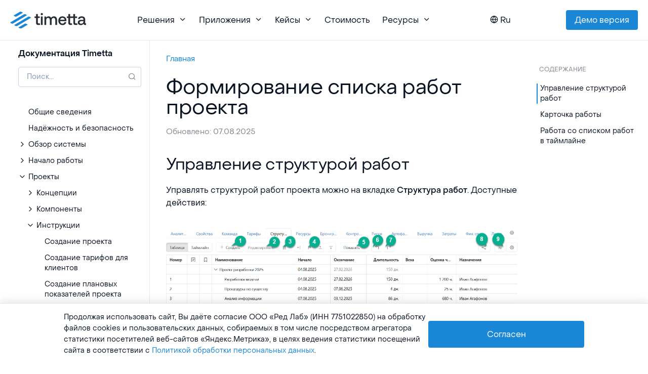

--- FILE ---
content_type: text/html; charset=utf-8
request_url: https://timetta.com/ru/docs/projects/instructions/project-tasks-creation
body_size: 28934
content:


<!DOCTYPE html>
<html lang="ru"
    class="">


<head>
    <meta charset="utf-8" />
    <meta name="viewport" content="width=device-width, initial-scale=1.0" />

    <link rel="canonical" href="https://timetta.com/ru/docs/projects/instructions/project-tasks-creation" />



    <title>&#x424;&#x43E;&#x440;&#x43C;&#x438;&#x440;&#x43E;&#x432;&#x430;&#x43D;&#x438;&#x435; &#x441;&#x43F;&#x438;&#x441;&#x43A;&#x430; &#x440;&#x430;&#x431;&#x43E;&#x442; &#x43F;&#x440;&#x43E;&#x435;&#x43A;&#x442;&#x430; | Timetta</title>
    

    

    <meta property="og:image" content="https://timetta.com/images/cover.png">
    <meta property="og:url" content="https://timetta.com/ru/docs/projects/instructions/project-tasks-creation">
    <meta property="og:title" content="&#x424;&#x43E;&#x440;&#x43C;&#x438;&#x440;&#x43E;&#x432;&#x430;&#x43D;&#x438;&#x435; &#x441;&#x43F;&#x438;&#x441;&#x43A;&#x430; &#x440;&#x430;&#x431;&#x43E;&#x442; &#x43F;&#x440;&#x43E;&#x435;&#x43A;&#x442;&#x430;">
    <meta property="og:description" content="&#x423;&#x43F;&#x440;&#x430;&#x432;&#x43B;&#x44F;&#x442;&#x44C; &#x441;&#x442;&#x440;&#x443;&#x43A;&#x442;&#x443;&#x440;&#x43E;&#x439; &#x440;&#x430;&#x431;&#x43E;&#x442; &#x43F;&#x440;&#x43E;&#x435;&#x43A;&#x442;&#x430; &#x43C;&#x43E;&#x436;&#x43D;&#x43E; &#x43D;&#x430; &#x432;&#x43A;&#x43B;&#x430;&#x434;&#x43A;&#x435; &#xAB;&#x421;&#x442;&#x440;&#x443;&#x43A;&#x442;&#x443;&#x440;&#x430; &#x440;&#x430;&#x431;&#x43E;&#x442;&#xBB;, &#x433;&#x434;&#x435; &#x434;&#x43E;&#x441;&#x442;&#x443;&#x43F;&#x43D;&#x44B; &#x434;&#x435;&#x439;&#x441;&#x442;&#x432;&#x438;&#x44F; &#x43F;&#x43E; &#x441;&#x43E;&#x437;&#x434;&#x430;&#x43D;&#x438;&#x44E;, &#x440;&#x435;&#x434;&#x430;&#x43A;&#x442;&#x438;&#x440;&#x43E;&#x432;&#x430;&#x43D;&#x438;&#x44E; &#x438; &#x443;&#x434;&#x430;&#x43B;&#x435;&#x43D;&#x438;&#x44E; &#x440;&#x430;&#x431;&#x43E;&#x442;, &#x430; &#x442;&#x430;&#x43A;&#x436;&#x435; &#x438;&#x437;&#x43C;&#x435;&#x43D;&#x435;&#x43D;&#x438;&#x44E; &#x438;&#x445; &#x443;&#x440;&#x43E;&#x432;&#x43D;&#x44F; &#x438;&#x43B;&#x438; &#x43F;&#x43E;&#x440;&#x44F;&#x434;&#x43A;&#x430;, &#x44D;&#x43A;&#x441;&#x43F;&#x43E;&#x440;&#x442;&#x443; &#x441;&#x43F;&#x438;&#x441;&#x43A;&#x430; &#x440;&#x430;&#x431;&#x43E;&#x442; &#x438; &#x434;&#x440;&#x443;&#x433;&#x438;&#x435; &#x43E;&#x43F;&#x446;&#x438;&#x438;.&#xA;&#xA;&#x421;&#x432;&#x43E;&#x439;&#x441;&#x442;&#x432;&#x430; &#x440;&#x430;&#x431;&#x43E;&#x442;&#x44B; &#x43C;&#x43E;&#x436;&#x43D;&#x43E; &#x440;&#x435;&#x434;&#x430;&#x43A;&#x442;&#x438;&#x440;&#x43E;&#x432;&#x430;&#x442;&#x44C; &#x432; &#x441;&#x43F;&#x438;&#x441;&#x43A;&#x435; &#x438;&#x43B;&#x438; &#x432; &#x43E;&#x442;&#x434;&#x435;&#x43B;&#x44C;&#x43D;&#x43E;&#x439; &#x43A;&#x430;&#x440;&#x442;&#x43E;&#x447;&#x43A;&#x435;, &#x433;&#x434;&#x435; &#x443;&#x43A;&#x430;&#x437;&#x44B;&#x432;&#x430;&#x44E;&#x442;&#x441;&#x44F; &#x43D;&#x430;&#x438;&#x43C;&#x435;&#x43D;&#x43E;&#x432;&#x430;&#x43D;&#x438;&#x435; &#x440;&#x430;&#x431;&#x43E;&#x442;&#x44B;, &#x43F;&#x435;&#x440;&#x438;&#x43E;&#x434; &#x438; &#x434;&#x43B;&#x438;&#x442;&#x435;&#x43B;&#x44C;&#x43D;&#x43E;&#x441;&#x442;&#x44C; &#x432;&#x44B;&#x43F;&#x43E;&#x43B;&#x43D;&#x435;&#x43D;&#x438;&#x44F;, &#x43E;&#x446;&#x435;&#x43D;&#x43A;&#x430; &#x447;&#x430;&#x441;&#x43E;&#x432;, &#x43A;&#x430;&#x442;&#x435;&#x433;&#x43E;&#x440;&#x438;&#x44F;, &#x43F;&#x440;&#x438;&#x437;&#x43D;&#x430;&#x43A; &#x437;&#x430;&#x432;&#x435;&#x440;&#x448;&#x435;&#x43D;&#x438;&#x44F; &#x438; &#x434;&#x440;&#x443;&#x433;&#x438;&#x435; &#x43F;&#x430;&#x440;&#x430;&#x43C;&#x435;&#x442;&#x440;&#x44B;.&#xA;&#xA;&#x410;&#x43B;&#x44C;&#x442;&#x435;&#x440;&#x43D;&#x430;&#x442;&#x438;&#x432;&#x43D;&#x430;&#x44F; &#x444;&#x43E;&#x440;&#x43C;&#x430; &#x43E;&#x442;&#x43E;&#x431;&#x440;&#x430;&#x436;&#x435;&#x43D;&#x438;&#x44F; &#x441;&#x43F;&#x438;&#x441;&#x43A;&#x430; &#x440;&#x430;&#x431;&#x43E;&#x442; &#x2014; &#x442;&#x430;&#x439;&#x43C;&#x43B;&#x430;&#x439;&#x43D;, &#x433;&#x434;&#x435; &#x43C;&#x43E;&#x436;&#x43D;&#x43E; &#x437;&#x430;&#x43A;&#x440;&#x44B;&#x432;&#x430;&#x442;&#x44C; &#x440;&#x430;&#x431;&#x43E;&#x442;&#x44B; &#x43F;&#x43E; &#x43C;&#x435;&#x440;&#x435; &#x433;&#x43E;&#x442;&#x43E;&#x432;&#x43D;&#x43E;&#x441;&#x442;&#x438;, &#x43A;&#x43E;&#x43D;&#x442;&#x440;&#x43E;&#x43B;&#x438;&#x440;&#x43E;&#x432;&#x430;&#x442;&#x44C; &#x43F;&#x440;&#x43E;&#x433;&#x440;&#x435;&#x441;&#x441;, &#x43F;&#x435;&#x440;&#x435;&#x434;&#x432;&#x438;&#x433;&#x430;&#x442;&#x44C; &#x440;&#x430;&#x431;&#x43E;&#x442;&#x44B; &#x432; &#x43A;&#x430;&#x43B;&#x435;&#x43D;&#x434;&#x430;&#x440;&#x435; &#x438; &#x441;&#x43E;&#x437;&#x434;&#x430;&#x432;&#x430;&#x442;&#x44C; &#x441;&#x432;&#x44F;&#x437;&#x438; &#x43C;&#x435;&#x436;&#x434;&#x443; &#x43D;&#x438;&#x43C;&#x438;.">
    <meta property="og:site_name" content="Timetta Docs">




        <meta name="description" content="&#x423;&#x437;&#x43D;&#x430;&#x439;&#x442;&#x435;, &#x43A;&#x430;&#x43A; &#x443;&#x43F;&#x440;&#x430;&#x432;&#x43B;&#x44F;&#x442;&#x44C; &#x441;&#x442;&#x440;&#x443;&#x43A;&#x442;&#x443;&#x440;&#x43E;&#x439; &#x440;&#x430;&#x431;&#x43E;&#x442; &#x43F;&#x440;&#x43E;&#x435;&#x43A;&#x442;&#x430;: &#x441;&#x43E;&#x437;&#x434;&#x430;&#x432;&#x430;&#x442;&#x44C;, &#x440;&#x435;&#x434;&#x430;&#x43A;&#x442;&#x438;&#x440;&#x43E;&#x432;&#x430;&#x442;&#x44C; &#x438; &#x443;&#x434;&#x430;&#x43B;&#x44F;&#x442;&#x44C; &#x440;&#x430;&#x431;&#x43E;&#x442;&#x44B;, &#x438;&#x441;&#x43F;&#x43E;&#x43B;&#x44C;&#x437;&#x43E;&#x432;&#x430;&#x442;&#x44C; &#x442;&#x430;&#x439;&#x43C;&#x43B;&#x430;&#x439;&#x43D; &#x434;&#x43B;&#x44F; &#x43A;&#x43E;&#x43D;&#x442;&#x440;&#x43E;&#x43B;&#x44F; &#x43F;&#x440;&#x43E;&#x433;&#x440;&#x435;&#x441;&#x441;&#x430; &#x438; &#x443;&#x43F;&#x440;&#x430;&#x432;&#x43B;&#x435;&#x43D;&#x438;&#x44F; &#x437;&#x430;&#x434;&#x430;&#x447;&#x430;&#x43C;&#x438;. &#x41E;&#x437;&#x43D;&#x430;&#x43A;&#x43E;&#x43C;&#x44C;&#x442;&#x435;&#x441;&#x44C; &#x441; &#x432;&#x43E;&#x437;&#x43C;&#x43E;&#x436;&#x43D;&#x43E;&#x441;&#x442;&#x44F;&#x43C;&#x438; &#x43A;&#x430;&#x440;&#x442;&#x43E;&#x447;&#x43A;&#x438; &#x440;&#x430;&#x431;&#x43E;&#x442;&#x44B;." />

    <link rel="icon" type="image/svg+xml" href="/images/favicon.svg">
    <link rel="icon" type="image/png" sizes="32x32" href="/images/favicon-32x32.png">
    <link rel="icon" type="image/png" sizes="16x16" href="/images/favicon-16x16.png">

    <meta name="msapplication-TileColor" content="#da532c">
    <meta name="theme-color" content="#ffffff">

    <script>
        WpGlobal = {
            language: 'ru',
            passportUrl: 'https://auth.timetta.com',
            apiUrl: 'https://api.timetta.com',
            reCaptchaPublicKey: '6Lcw5RQTAAAAAP_rX0ikj4ZzomXIsWIFCj2WPqB3',
            assistantUrl: 'https://ai-bot.timetta.com/loader.js'
        };

        window.mobilecheck = function () {
            var check = false;
            (function (a) { if (/(android|bb\d+|meego).+mobile|avantgo|bada\/|blackberry|blazer|compal|elaine|fennec|hiptop|iemobile|ip(hone|od)|iris|kindle|lge |maemo|midp|mmp|mobile.+firefox|netfront|opera m(ob|in)i|palm( os)?|phone|p(ixi|re)\/|plucker|pocket|psp|series(4|6)0|symbian|treo|up\.(browser|link)|vodafone|wap|windows ce|xda|xiino/i.test(a) || /1207|6310|6590|3gso|4thp|50[1-6]i|770s|802s|a wa|abac|ac(er|oo|s\-)|ai(ko|rn)|al(av|ca|co)|amoi|an(ex|ny|yw)|aptu|ar(ch|go)|as(te|us)|attw|au(di|\-m|r |s )|avan|be(ck|ll|nq)|bi(lb|rd)|bl(ac|az)|br(e|v)w|bumb|bw\-(n|u)|c55\/|capi|ccwa|cdm\-|cell|chtm|cldc|cmd\-|co(mp|nd)|craw|da(it|ll|ng)|dbte|dc\-s|devi|dica|dmob|do(c|p)o|ds(12|\-d)|el(49|ai)|em(l2|ul)|er(ic|k0)|esl8|ez([4-7]0|os|wa|ze)|fetc|fly(\-|_)|g1 u|g560|gene|gf\-5|g\-mo|go(\.w|od)|gr(ad|un)|haie|hcit|hd\-(m|p|t)|hei\-|hi(pt|ta)|hp( i|ip)|hs\-c|ht(c(\-| |_|a|g|p|s|t)|tp)|hu(aw|tc)|i\-(20|go|ma)|i230|iac( |\-|\/)|ibro|idea|ig01|ikom|im1k|inno|ipaq|iris|ja(t|v)a|jbro|jemu|jigs|kddi|keji|kgt( |\/)|klon|kpt |kwc\-|kyo(c|k)|le(no|xi)|lg( g|\/(k|l|u)|50|54|\-[a-w])|libw|lynx|m1\-w|m3ga|m50\/|ma(te|ui|xo)|mc(01|21|ca)|m\-cr|me(rc|ri)|mi(o8|oa|ts)|mmef|mo(01|02|bi|de|do|t(\-| |o|v)|zz)|mt(50|p1|v )|mwbp|mywa|n10[0-2]|n20[2-3]|n30(0|2)|n50(0|2|5)|n7(0(0|1)|10)|ne((c|m)\-|on|tf|wf|wg|wt)|nok(6|i)|nzph|o2im|op(ti|wv)|oran|owg1|p800|pan(a|d|t)|pdxg|pg(13|\-([1-8]|c))|phil|pire|pl(ay|uc)|pn\-2|po(ck|rt|se)|prox|psio|pt\-g|qa\-a|qc(07|12|21|32|60|\-[2-7]|i\-)|qtek|r380|r600|raks|rim9|ro(ve|zo)|s55\/|sa(ge|ma|mm|ms|ny|va)|sc(01|h\-|oo|p\-)|sdk\/|se(c(\-|0|1)|47|mc|nd|ri)|sgh\-|shar|sie(\-|m)|sk\-0|sl(45|id)|sm(al|ar|b3|it|t5)|so(ft|ny)|sp(01|h\-|v\-|v )|sy(01|mb)|t2(18|50)|t6(00|10|18)|ta(gt|lk)|tcl\-|tdg\-|tel(i|m)|tim\-|t\-mo|to(pl|sh)|ts(70|m\-|m3|m5)|tx\-9|up(\.b|g1|si)|utst|v400|v750|veri|vi(rg|te)|vk(40|5[0-3]|\-v)|vm40|voda|vulc|vx(52|53|60|61|70|80|81|83|85|98)|w3c(\-| )|webc|whit|wi(g |nc|nw)|wmlb|wonu|x700|yas\-|your|zeto|zte\-/i.test(a.substr(0, 4))) check = true; })(navigator.userAgent || navigator.vendor || window.opera);
            return check;
        };
    </script>

    <link rel="stylesheet" href="/dist/site.9e8d09add24bdc7dc75f.css" />

    <!-- Yandex.Metrika counter -->
<script type="text/javascript">
    (function (m, e, t, r, i, k, a) {
        m[i] = m[i] || function () { (m[i].a = m[i].a || []).push(arguments) };
        m[i].l = 1 * new Date();
        for (var j = 0; j < document.scripts.length; j++) { if (document.scripts[j].src === r) { return; } }
        k = e.createElement(t), a = e.getElementsByTagName(t)[0], k.async = 1, k.src = r, a.parentNode.insertBefore(k, a)
    })
        (window, document, "script", "https://mc.yandex.ru/metrika/tag.js", "ym");

    ym(35785775, "init", {
        clickmap: true,
        trackLinks: true,
        accurateTrackBounce: true,
        webvisor: true
    });
</script>
<noscript>
    <div><img src="https://mc.yandex.ru/watch/35785775" style="position:absolute; left:-9999px;" alt="" /></div>
</noscript>
<!-- /Yandex.Metrika counter -->
    <!-- Google Tag Manager -->
<script>(function(w,d,s,l,i){w[l]=w[l]||[];w[l].push({'gtm.start':
        new Date().getTime(),event:'gtm.js'});var f=d.getElementsByTagName(s)[0],
        j=d.createElement(s),dl=l!='dataLayer'?'&l='+l:'';j.async=true;j.src=
        'https://www.googletagmanager.com/gtm.js?id='+i+dl;f.parentNode.insertBefore(j,f);
})(window,document,'script','dataLayer','GTM-PZQ226N');</script>
<!-- End Google Tag Manager -->

</head>

<body class="fixed-nav">

    <!-- Google Tag Manager (noscript) -->
    <noscript>
        <iframe src="https://www.googletagmanager.com/ns.html?id=GTM-PZQ226N" height="0" width="0"
            style="display:none;visibility:hidden"></iframe>
    </noscript>
    <!-- End Google Tag Manager (noscript) -->
    




<!-- NAVBAR -->


<nav class="navbar navbar-expand-lg navbar-light bg-white fixed-top">
    <div class="container">

        <!-- Brand -->
        <a class="navbar-brand d-flex" href="/ru">
            <img src="/images/logo.svg" class="navbar-brand-img" alt="Timetta Logo" style="width: 150px;">
        </a>

        <!-- Toggler -->
        <button class="navbar-toggler" type="button" data-bs-toggle="collapse" data-bs-target="#navbarCollapse"
            aria-controls="navbarCollapse" aria-expanded="false" aria-label="Toggle navigation">
            <span class="navbar-toggler-icon"></span>
        </button>

        <!-- Collapse -->
        <div class="collapse navbar-collapse" id="navbarCollapse">

            <!-- Toggler -->
            <button class="navbar-toggler" type="button" data-bs-toggle="collapse" data-bs-target="#navbarCollapse"
                aria-controls="navbarCollapse" aria-expanded="false" aria-label="Toggle navigation">
                <i class="fe fe-x"></i>
            </button>

            <!-- Navigation -->
            <ul class="navbar-nav ms-auto">


                <li class="nav-item dropdown">
                    <a class="nav-link dropdown-toggle" id="navbarSolution" aria-haspopup="true" aria-expanded="false">
                        Решения<i class="fe fe-chevron-down"></i>
                    </a>
                    <div class="dropdown-menu dropdown-menu-xl p-0 rounded-1 bg-tmt-light-blue">
                        <div class="row gx-0">
                            <div class="col-12 col-lg-6">
                                <div class="dropdown-body py-0 bg-white shadow">
                                    <div class="row gx-0">
                                        <div class="col-12">

                                            <a class="list-group-item border-bottom"
                                                href="/ru/solutions/ppm">

                                                <!-- Icon -->
                                                <div class="icon icon-sm text-primary">
                                                    <svg xmlns="http://www.w3.org/2000/svg" width="16" height="16"
                                                        fill="currentColor" class="bi bi-buildings" viewBox="0 0 16 16">
                                                        <path
                                                            d="M14.763.075A.5.5 0 0 1 15 .5v15a.5.5 0 0 1-.5.5h-3a.5.5 0 0 1-.5-.5V14h-1v1.5a.5.5 0 0 1-.5.5h-9a.5.5 0 0 1-.5-.5V10a.5.5 0 0 1 .342-.474L6 7.64V4.5a.5.5 0 0 1 .276-.447l8-4a.5.5 0 0 1 .487.022M6 8.694 1 10.36V15h5zM7 15h2v-1.5a.5.5 0 0 1 .5-.5h2a.5.5 0 0 1 .5.5V15h2V1.309l-7 3.5z" />
                                                        <path
                                                            d="M2 11h1v1H2zm2 0h1v1H4zm-2 2h1v1H2zm2 0h1v1H4zm4-4h1v1H8zm2 0h1v1h-1zm-2 2h1v1H8zm2 0h1v1h-1zm2-2h1v1h-1zm0 2h1v1h-1zM8 7h1v1H8zm2 0h1v1h-1zm2 0h1v1h-1zM8 5h1v1H8zm2 0h1v1h-1zm2 0h1v1h-1zm0-2h1v1h-1z" />
                                                    </svg>
                                                    </svg>
                                                </div>

                                                <!-- Content -->
                                                <div class="ms-4">

                                                    <!-- Heading -->
                                                    <h6 class="fw-bold text-uppercase text-primary mb-0">Timetta ИСУП</h6>

                                                    <!-- Text -->
                                                    <p class="fs-sm text-gray-700 mb-0">Информационная система управления проектами</p>

                                                </div>
                                            </a>
                                            <a class="list-group-item  border-bottom"
                                                href="/ru/solutions/psa">

                                                <!-- Icon -->
                                                <div class="icon icon-sm text-primary">
                                                    <svg xmlns="http://www.w3.org/2000/svg" width="16" height="16"
                                                        fill="currentColor" class="bi bi-briefcase" viewBox="0 0 16 16">
                                                        <path
                                                            d="M6.5 1A1.5 1.5 0 0 0 5 2.5V3H1.5A1.5 1.5 0 0 0 0 4.5v8A1.5 1.5 0 0 0 1.5 14h13a1.5 1.5 0 0 0 1.5-1.5v-8A1.5 1.5 0 0 0 14.5 3H11v-.5A1.5 1.5 0 0 0 9.5 1zm0 1h3a.5.5 0 0 1 .5.5V3H6v-.5a.5.5 0 0 1 .5-.5m1.886 6.914L15 7.151V12.5a.5.5 0 0 1-.5.5h-13a.5.5 0 0 1-.5-.5V7.15l6.614 1.764a1.5 1.5 0 0 0 .772 0M1.5 4h13a.5.5 0 0 1 .5.5v1.616L8.129 7.948a.5.5 0 0 1-.258 0L1 6.116V4.5a.5.5 0 0 1 .5-.5" />
                                                    </svg>
                                                </div>

                                                <!-- Content -->
                                                <div class="ms-4">

                                                    <!-- Heading -->
                                                    <h6 class="fw-bold text-uppercase text-primary mb-0">Timetta PSA</h6>

                                                    <!-- Text -->
                                                    <p class="fs-sm text-gray-700 mb-0">Вертикальное решение для профессиональных услуг</p>

                                                </div>
                                            </a>
                                            <a class="list-group-item" href="/ru/solutions/freemium">

                                                <!-- Icon -->
                                                <div class="icon icon-sm text-primary">
                                                    <svg xmlns="http://www.w3.org/2000/svg" width="16" height="16"
                                                        fill="currentColor" class="bi bi-rocket-takeoff"
                                                        viewBox="0 0 16 16">
                                                        <path
                                                            d="M9.752 6.193c.599.6 1.73.437 2.528-.362s.96-1.932.362-2.531c-.599-.6-1.73-.438-2.528.361-.798.8-.96 1.933-.362 2.532" />
                                                        <path
                                                            d="M15.811 3.312c-.363 1.534-1.334 3.626-3.64 6.218l-.24 2.408a2.56 2.56 0 0 1-.732 1.526L8.817 15.85a.51.51 0 0 1-.867-.434l.27-1.899c.04-.28-.013-.593-.131-.956a9 9 0 0 0-.249-.657l-.082-.202c-.815-.197-1.578-.662-2.191-1.277-.614-.615-1.079-1.379-1.275-2.195l-.203-.083a10 10 0 0 0-.655-.248c-.363-.119-.675-.172-.955-.132l-1.896.27A.51.51 0 0 1 .15 7.17l2.382-2.386c.41-.41.947-.67 1.524-.734h.006l2.4-.238C9.005 1.55 11.087.582 12.623.208c.89-.217 1.59-.232 2.08-.188.244.023.435.06.57.093q.1.026.16.045c.184.06.279.13.351.295l.029.073a3.5 3.5 0 0 1 .157.721c.055.485.051 1.178-.159 2.065m-4.828 7.475.04-.04-.107 1.081a1.54 1.54 0 0 1-.44.913l-1.298 1.3.054-.38c.072-.506-.034-.993-.172-1.418a9 9 0 0 0-.164-.45c.738-.065 1.462-.38 2.087-1.006M5.205 5c-.625.626-.94 1.351-1.004 2.09a9 9 0 0 0-.45-.164c-.424-.138-.91-.244-1.416-.172l-.38.054 1.3-1.3c.245-.246.566-.401.91-.44l1.08-.107zm9.406-3.961c-.38-.034-.967-.027-1.746.163-1.558.38-3.917 1.496-6.937 4.521-.62.62-.799 1.34-.687 2.051.107.676.483 1.362 1.048 1.928.564.565 1.25.941 1.924 1.049.71.112 1.429-.067 2.048-.688 3.079-3.083 4.192-5.444 4.556-6.987.183-.771.18-1.345.138-1.713a3 3 0 0 0-.045-.283 3 3 0 0 0-.3-.041Z" />
                                                        <path
                                                            d="M7.009 12.139a7.6 7.6 0 0 1-1.804-1.352A7.6 7.6 0 0 1 3.794 8.86c-1.102.992-1.965 5.054-1.839 5.18.125.126 3.936-.896 5.054-1.902Z" />
                                                    </svg>
                                                </div>

                                                <!-- Content -->
                                                <div class="ms-4">

                                                    <!-- Heading -->
                                                    <h6 class="fw-bold text-uppercase text-primary mb-0">Timetta Projects Lite</h6>

                                                    <!-- Text -->
                                                    <p class="fs-sm text-gray-700 mb-0">Бесплатная альтернатива Microsoft Project и Trello</p>

                                                </div>

                                            </a>




                                        </div>
                                    </div>
                                </div>

                            </div>

                            <div class="col-12 col-lg-6 pt-4 px-5 d-lg-block d-none">

                                <div>
                                    <div class="caption text-tmt-black-50 mb-2">Платформа</div>

                                    <div class="row">
                                        <div class="col">

                                            <a class="d-block mb-1" href="/ru/product/ai">AI ассистент</a>
                                            <a class="d-block mb-1" href="/ru/product/api">Интеграции и API</a>
                                        </div>
                                        <div class="col">
                                            <a class="d-block mb-1" href="/ru/features/analytics">Аналитика и отчёты</a>

                                            <a class="d-block  mb-1" href="/ru/docs">Документация</a>

                                        </div>
                                    </div>
                                </div>


                                <div class="mt-5">
                                    <div class="caption text-tmt-black-50 mb-2">Услуги</div>

                                    <div class="row">
                                        <div class="col">

                                            <a class="d-block mb-1" href="/ru/company/services">Внедрение</a>

                                        </div>

                                    </div>
                                </div>

                            </div>
                        </div> <!-- / .row -->
                    </div>
                </li>

                <li class="nav-item dropdown">
                    <a class="nav-link dropdown-toggle" id="navbarFeatures" aria-haspopup="true" aria-expanded="false">
                        Приложения<i class="fe fe-chevron-down"></i>
                    </a>
                    <div class="dropdown-menu rounded-1">


                        <a class="dropdown-item" href="/ru/features/project-management">
                            Timetta Projects
                            <br>
                            <span class="small text-muted">Таймлайн и ресурсный план.</span>
                        </a>
                        <a class="dropdown-item" href="/ru/features/time-tracking">
                            Timetta Timesheets
                            <br>
                            <span class="small text-muted">Таймшиты и отсутствия.</span>
                        </a>
                        <a class="dropdown-item" href="/ru/features/task-tracker">
                            Timetta Tasks
                            <br>
                            <span class="small text-muted">Задачи и доски.</span>
                        </a>
                        <a class="dropdown-item" href="/ru/features/resource-management">
                            Timetta Resources
                            <br>
                            <span class="small text-muted">Бронирование и утилизация.</span>
                        </a>
                        <a class="dropdown-item" href="/ru/features/finance">
                            Timetta Finance
                            <br>
                            <span class="small text-muted">Бюджет проекта и P&L.</span>
                        </a>

                        <a class="dropdown-item" href="/ru/features/client-billing">
                            Timetta Billing
                            <br>
                            <span class="small text-muted">Счета и контроль оплаты.</span>
                        </a>

                        <a class="dropdown-item" href="/ru/features/crm">
                            Timetta Clients
                            <br>
                            <span class="small text-muted">Сделки и воронка продаж.</span>
                        </a>

                        <a class="dropdown-item" href="/ru/features/expenses">
                            Timetta Expenses
                            <br>
                            <span class="small text-muted">Заявки на затраты.</span>
                        </a>



                    </div> <!-- / .row -->

                </li>

                <li class="nav-item dropdown">
                    <a class="nav-link dropdown-toggle" id="navbarLandings" aria-haspopup="true" aria-expanded="false">
                        Кейсы<i class="fe fe-chevron-down"></i>
                    </a>
                    <div class="dropdown-menu dropdown-menu-xl p-0 bg-tmt-light-blue rounded-1"
                        aria-labelledby="navbarLandings">
                        <div class="row gx-0">
                            <div class="col-12 col-lg-5">
                                <div class="dropdown-body py-0 bg-white shadow">
                                    <div class="row gx-0">
                                        <div class="col-12">
                                            <!-- List -->

                                                <a class="dropdown-item"
                                                    href="/ru/customers/gazprom-cps"
                                                    case-name="axenix">
                                                    &#x413;&#x430;&#x437;&#x43F;&#x440;&#x43E;&#x43C; &#x426;&#x41F;&#x421;<br>
                                                    <span class="small text-muted">&#x418;&#x422;-&#x438;&#x43D;&#x442;&#x435;&#x433;&#x440;&#x430;&#x446;&#x438;&#x44F;</span>
                                                </a>
                                                <a class="dropdown-item"
                                                    href="/ru/customers/axenix-case"
                                                    case-name="axenix">
                                                    Axenix<br>
                                                    <span class="small text-muted">&#x41A;&#x43E;&#x43D;&#x441;&#x430;&#x43B;&#x442;&#x438;&#x43D;&#x433;</span>
                                                </a>
                                                <a class="dropdown-item"
                                                    href="/ru/customers/ade-case-ru"
                                                    case-name="axenix">
                                                    ADE Professional Solutions<br>
                                                    <span class="small text-muted">&#x410;&#x443;&#x434;&#x438;&#x442;</span>
                                                </a>
                                                <a class="dropdown-item"
                                                    href="/ru/customers/gmcs-ru"
                                                    case-name="axenix">
                                                    GMCS<br>
                                                    <span class="small text-muted">&#x418;&#x422; &#x418;&#x43D;&#x442;&#x435;&#x433;&#x440;&#x430;&#x446;&#x438;&#x44F;</span>
                                                </a>
                                                <a class="dropdown-item"
                                                    href="/ru/customers/case-evraz-pavel-pak"
                                                    case-name="axenix">
                                                    &#x415;&#x412;&#x420;&#x410;&#x417;<br>
                                                    <span class="small text-muted">&#x41C;&#x435;&#x442;&#x430;&#x43B;&#x43B;&#x443;&#x440;&#x433;&#x438;&#x44F;</span>
                                                </a>
                                                <a class="dropdown-item"
                                                    href="/ru/customers/ba-case"
                                                    case-name="axenix">
                                                    Blank Architects<br>
                                                    <span class="small text-muted">&#x410;&#x440;&#x445;&#x438;&#x442;&#x435;&#x43A;&#x442;&#x443;&#x440;&#x430;</span>
                                                </a>
                                                <a class="dropdown-item"
                                                    href="/ru/customers/komita-cs-case-timetta"
                                                    case-name="axenix">
                                                    &#x41A;&#x43E;&#x43C;&#x438;&#x442;&#x430; &#x426;&#x422;<br>
                                                    <span class="small text-muted">&#x420;&#x430;&#x437;&#x440;&#x430;&#x431;&#x43E;&#x442;&#x43A;&#x430; &#x41F;&#x41E; </span>
                                                </a>
                                        </div>

                                    </div> <!-- / .row -->
                                </div>
                            </div>

                            <div class="col-12 col-lg-7 pt-4 px-5 d-lg-block d-none  cases-description">

                                <div class="caption text-tmt-black-50 mb-4">Истории успеха</div>
                                <!-- Text -->

                                <p>Прочитайте истории успеха о том, как использование Timetta изменило рабочие процессы и помогло сконцентрироваться на главном.</p>

                                <a href="/ru/customers"
                                    class="btn btn-sm btn-outline-primary mt-5 position-absolute" style="bottom: 1rem;">
                                    Все кейсы
                                </a>

                            </div>
                        </div>
                    </div>
                </li>

                <li class="nav-item">
                    <a class="nav-link" href="/ru/product/pricing">Стоимость</a>
                </li>

                <li class="nav-item dropdown">
                    <a class="nav-link dropdown-toggle" id="navbarFeatures" aria-haspopup="true" aria-expanded="false">
                        Ресурсы<i class="fe fe-chevron-down"></i>
                    </a>
                    <div class="dropdown-menu rounded-1" aria-labelledby="navbarFeatures">

                        <a class="dropdown-item" href="/ru/blog">Блог</a>
                        <a class="dropdown-item" href="/ru/events">Вебинары</a>
                        <a class="dropdown-item" href="/ru/docs">Справка</a>

                    </div>
                </li>

            </ul>

            <!-- Language -->
            <ul class="navbar-nav ms-auto">
                <li class="nav-item dropdown">
                    

<a class="nav-link dropdown-toggle lang-selector" id="language-selector" data-bs-toggle="dropdown" href="#"
    aria-haspopup="true" aria-expanded="false">
    <i class="fe fe-globe me-1"></i><span>Ru</span>
</a>
<div class="dropdown-menu">
    <a class="dropdown-item" href="/ru">
        Русский
    </a>
    <a class="dropdown-item" href="/">
        English
    </a>
</div>
                </li>
            </ul>

            <div class="user-menu ms-auto w-100 w-xl-auto">
                <!-- Button -->
                <div class="align-baseline align-items-center d-none" id="noUserMenu">
                        <a class="navbar-btn btn btn-sm btn-primary lift" href="/ru/get-started" role="button">Демо версия</a>
                    
                </div>

                <!-- Button -->
                <div class="align-baseline align-items-center d-none" id="userMenu">
                    <a class="my-2 my-sm-0 d-none d-xl-block d-sm-none sign-in me-3 d-xl-flex align-items-center"
                        href="https://app.timetta.com" role="button">
                        <img class="tmt-avatar me-2" src="" />
                        <div></div>
                    </a>
                </div>
            </div>
        </div>
    </div>
</nav>








<div class="container docs d-flex flex-column flex-xl-row">
    <div class="toc p-4 pe-0 order-1 order-xl-0">
        <div class="sticky-toc">
            <div class="top pe-4">
                <a href="/ru/docs" class="text-decoration-none text-reset">
                    <div class="header">Документация Timetta</div>
                </a>
                    <div class="side-search">
                        <input class="form-control" placeholder="Поиск..." id="search-input" />
                        <i class="fe fe-search position-absolute" id="search-go"></i>
                    </div>
            </div>

            <div class="toc-content">




    <a href="/ru/docs/appointment" class="text-decoration-none text-reset">
        <div class="article-name disable-select ">
            &#x41E;&#x431;&#x449;&#x438;&#x435; &#x441;&#x432;&#x435;&#x434;&#x435;&#x43D;&#x438;&#x44F;
        </div>
    </a>




    <a href="/ru/docs/safety-security" class="text-decoration-none text-reset">
        <div class="article-name disable-select ">
            &#x41D;&#x430;&#x434;&#x451;&#x436;&#x43D;&#x43E;&#x441;&#x442;&#x44C; &#x438; &#x431;&#x435;&#x437;&#x43E;&#x43F;&#x430;&#x441;&#x43D;&#x43E;&#x441;&#x442;&#x44C;
        </div>
    </a>




    <div data-item-id="8edba19c-dfdd-479a-824d-e4808f1ca7b2" data-item-state="collapsed">
        <div class="toc-name disable-select">
            <div class="expander">
                <svg xmlns="http://www.w3.org/2000/svg" width="24" height="24" viewBox="0 0 24 24" fill="none"
                    stroke="currentColor" stroke-width="2" stroke-linecap="round" stroke-linejoin="round"
                    class="feather feather-chevron-right">
                    <polyline points="9 18 15 12 9 6"></polyline>
                </svg>
            </div>&#x41E;&#x431;&#x437;&#x43E;&#x440; &#x441;&#x438;&#x441;&#x442;&#x435;&#x43C;&#x44B;
        </div>
        <div class="children">




    <a href="/ru/docs/overview/ui" class="text-decoration-none text-reset">
        <div class="article-name disable-select ">
            &#x418;&#x43D;&#x442;&#x435;&#x440;&#x444;&#x435;&#x439;&#x441; Timetta
        </div>
    </a>




    <a href="/ru/docs/overview/user-settings" class="text-decoration-none text-reset">
        <div class="article-name disable-select ">
            &#x41B;&#x438;&#x447;&#x43D;&#x44B;&#x435; &#x43D;&#x430;&#x441;&#x442;&#x440;&#x43E;&#x439;&#x43A;&#x438;
        </div>
    </a>




    <a href="/ru/docs/overview/&#x43E;&#x431;&#x437;&#x43E;&#x440; &#x441;&#x438;&#x441;&#x442;&#x435;&#x43C;&#x44B;" class="text-decoration-none text-reset">
        <div class="article-name disable-select ">
            &#x422;&#x435;&#x43A;&#x441;&#x442;&#x43E;&#x432;&#x44B;&#x439; &#x440;&#x435;&#x434;&#x430;&#x43A;&#x442;&#x43E;&#x440;
        </div>
    </a>




    <a href="/ru/docs/overview/ai" class="text-decoration-none text-reset">
        <div class="article-name disable-select ">
            &#x422;&#x435;&#x445;&#x43D;&#x43E;&#x43B;&#x43E;&#x433;&#x438;&#x438; &#x418;&#x418;
        </div>
    </a>




    <a href="/ru/docs/overview/views" class="text-decoration-none text-reset">
        <div class="article-name disable-select ">
            &#x41F;&#x440;&#x435;&#x434;&#x441;&#x442;&#x430;&#x432;&#x43B;&#x435;&#x43D;&#x438;&#x44F;
        </div>
    </a>
        </div>
    </div>




    <div data-item-id="e42ef133-04db-4e11-bbc4-836be5d79478" data-item-state="collapsed">
        <div class="toc-name disable-select">
            <div class="expander">
                <svg xmlns="http://www.w3.org/2000/svg" width="24" height="24" viewBox="0 0 24 24" fill="none"
                    stroke="currentColor" stroke-width="2" stroke-linecap="round" stroke-linejoin="round"
                    class="feather feather-chevron-right">
                    <polyline points="9 18 15 12 9 6"></polyline>
                </svg>
            </div>&#x41D;&#x430;&#x447;&#x430;&#x43B;&#x43E; &#x440;&#x430;&#x431;&#x43E;&#x442;&#x44B;
        </div>
        <div class="children">




    <a href="/ru/docs/get-started/registration" class="text-decoration-none text-reset">
        <div class="article-name disable-select ">
            &#x420;&#x435;&#x433;&#x438;&#x441;&#x442;&#x440;&#x430;&#x446;&#x438;&#x44F; &#x432; Timetta
        </div>
    </a>




    <a href="/ru/docs/get-started/log-in" class="text-decoration-none text-reset">
        <div class="article-name disable-select ">
            &#x412;&#x445;&#x43E;&#x434; &#x432; Timetta
        </div>
    </a>




    <a href="/ru/docs/get-started/account-blocking" class="text-decoration-none text-reset">
        <div class="article-name disable-select ">
            &#x411;&#x43B;&#x43E;&#x43A;&#x438;&#x440;&#x43E;&#x432;&#x43A;&#x430; &#x443;&#x447;&#x451;&#x442;&#x43D;&#x43E;&#x439; &#x437;&#x430;&#x43F;&#x438;&#x441;&#x438;
        </div>
    </a>




    <a href="/ru/docs/get-started/timetta-apps" class="text-decoration-none text-reset">
        <div class="article-name disable-select ">
            &#x41F;&#x440;&#x438;&#x43B;&#x43E;&#x436;&#x435;&#x43D;&#x438;&#x44F; Timetta
        </div>
    </a>




    <a href="/ru/docs/get-started/substitute" class="text-decoration-none text-reset">
        <div class="article-name disable-select ">
            &#x417;&#x430;&#x43C;&#x435;&#x449;&#x435;&#x43D;&#x438;&#x435; &#x43F;&#x43E;&#x43B;&#x44C;&#x437;&#x43E;&#x432;&#x430;&#x442;&#x435;&#x43B;&#x44F;
        </div>
    </a>
        </div>
    </div>




    <div data-item-id="d559ce98-da62-41f6-b5ef-114525247de2" data-item-state="expanded">
        <div class="toc-name disable-select">
            <div class="expander">
                <svg xmlns="http://www.w3.org/2000/svg" width="24" height="24" viewBox="0 0 24 24" fill="none"
                    stroke="currentColor" stroke-width="2" stroke-linecap="round" stroke-linejoin="round"
                    class="feather feather-chevron-right">
                    <polyline points="9 18 15 12 9 6"></polyline>
                </svg>
            </div>&#x41F;&#x440;&#x43E;&#x435;&#x43A;&#x442;&#x44B;
        </div>
        <div class="children">




    <div data-item-id="0e90f212-32ad-4edf-b426-3875e13bda15" data-item-state="collapsed">
        <div class="toc-name disable-select">
            <div class="expander">
                <svg xmlns="http://www.w3.org/2000/svg" width="24" height="24" viewBox="0 0 24 24" fill="none"
                    stroke="currentColor" stroke-width="2" stroke-linecap="round" stroke-linejoin="round"
                    class="feather feather-chevron-right">
                    <polyline points="9 18 15 12 9 6"></polyline>
                </svg>
            </div>&#x41A;&#x43E;&#x43D;&#x446;&#x435;&#x43F;&#x446;&#x438;&#x438;
        </div>
        <div class="children">




    <a href="/ru/docs/projects/conceptions/structure" class="text-decoration-none text-reset">
        <div class="article-name disable-select ">
            &#x421;&#x442;&#x440;&#x443;&#x43A;&#x442;&#x443;&#x440;&#x430; &#x43F;&#x440;&#x43E;&#x435;&#x43A;&#x442;&#x43E;&#x432;
        </div>
    </a>




    <a href="/ru/docs/projects/conceptions/permission" class="text-decoration-none text-reset">
        <div class="article-name disable-select ">
            &#x41B;&#x43E;&#x433;&#x438;&#x43A;&#x430; &#x43F;&#x440;&#x430;&#x432; &#x434;&#x43E;&#x441;&#x442;&#x443;&#x43F;&#x430;
        </div>
    </a>




    <a href="/ru/docs/projects/conceptions/business-concept" class="text-decoration-none text-reset">
        <div class="article-name disable-select ">
            &#x420;&#x435;&#x43A;&#x43E;&#x43C;&#x435;&#x43D;&#x434;&#x430;&#x446;&#x438;&#x438; &#x434;&#x43B;&#x44F; &#x43A;&#x43E;&#x43C;&#x43C;&#x435;&#x440;&#x447;&#x435;&#x441;&#x43A;&#x43E;&#x439; &#x43A;&#x43E;&#x43C;&#x43F;&#x430;&#x43D;&#x438;&#x438;
        </div>
    </a>




    <a href="/ru/docs/projects/conceptions/publish" class="text-decoration-none text-reset">
        <div class="article-name disable-select ">
            &#x41F;&#x443;&#x431;&#x43B;&#x438;&#x43A;&#x430;&#x446;&#x438;&#x44F; &#x43F;&#x43B;&#x430;&#x43D;&#x430;
        </div>
    </a>




    <a href="/ru/docs/projects/conceptions/risk-concept" class="text-decoration-none text-reset">
        <div class="article-name disable-select ">
            &#x423;&#x43F;&#x440;&#x430;&#x432;&#x43B;&#x435;&#x43D;&#x438;&#x435; &#x440;&#x438;&#x441;&#x43A;&#x430;&#x43C;&#x438;
        </div>
    </a>




    <a href="/ru/docs/projects/conceptions/risk-reserve-concept" class="text-decoration-none text-reset">
        <div class="article-name disable-select ">
            &#x423;&#x43F;&#x440;&#x430;&#x432;&#x43B;&#x435;&#x43D;&#x438;&#x435; &#x43D;&#x435;&#x43F;&#x440;&#x435;&#x434;&#x432;&#x438;&#x434;&#x435;&#x43D;&#x43D;&#x44B;&#x43C; &#x440;&#x435;&#x437;&#x435;&#x440;&#x432;&#x43E;&#x43C;
        </div>
    </a>




    <div data-item-id="2bbdcc1e-9d07-4a78-8ab5-e3a854e4aa90" data-item-state="collapsed">
        <div class="toc-name disable-select">
            <div class="expander">
                <svg xmlns="http://www.w3.org/2000/svg" width="24" height="24" viewBox="0 0 24 24" fill="none"
                    stroke="currentColor" stroke-width="2" stroke-linecap="round" stroke-linejoin="round"
                    class="feather feather-chevron-right">
                    <polyline points="9 18 15 12 9 6"></polyline>
                </svg>
            </div>&#x41F;&#x43B;&#x430;&#x43D;&#x438;&#x440;&#x43E;&#x432;&#x430;&#x43D;&#x438;&#x435;
        </div>
        <div class="children">




    <a href="/ru/docs/projects/conceptions/planning/wbs" class="text-decoration-none text-reset">
        <div class="article-name disable-select ">
            &#x41A;&#x430;&#x43A; &#x43F;&#x43B;&#x430;&#x43D;&#x438;&#x440;&#x43E;&#x432;&#x430;&#x442;&#x44C; &#x418;&#x421;&#x420;
        </div>
    </a>




    <a href="/ru/docs/projects/conceptions/planning/modes" class="text-decoration-none text-reset">
        <div class="article-name disable-select ">
            &#x421;&#x43F;&#x43E;&#x441;&#x43E;&#x431;&#x44B; &#x43F;&#x43B;&#x430;&#x43D;&#x438;&#x440;&#x43E;&#x432;&#x430;&#x43D;&#x438;&#x44F;
        </div>
    </a>




    <a href="/ru/docs/projects/conceptions/planning/auto-mode" class="text-decoration-none text-reset">
        <div class="article-name disable-select ">
            &#x410;&#x432;&#x442;&#x43E;&#x43C;&#x430;&#x442;&#x438;&#x447;&#x435;&#x441;&#x43A;&#x438;&#x439; &#x440;&#x435;&#x436;&#x438;&#x43C;
        </div>
    </a>
        </div>
    </div>




    <a href="/ru/docs/projects/conceptions/typical-project-work-process" class="text-decoration-none text-reset">
        <div class="article-name disable-select ">
            &#x422;&#x438;&#x43F;&#x43E;&#x432;&#x43E;&#x439; &#x43F;&#x440;&#x43E;&#x446;&#x435;&#x441;&#x441; &#x440;&#x430;&#x431;&#x43E;&#x442;&#x44B; &#x441; &#x43F;&#x440;&#x43E;&#x435;&#x43A;&#x442;&#x43E;&#x43C;
        </div>
    </a>




    <a href="/ru/docs/projects/conceptions/project-currency" class="text-decoration-none text-reset">
        <div class="article-name disable-select ">
            &#x412;&#x430;&#x43B;&#x44E;&#x442;&#x430; &#x43F;&#x440;&#x43E;&#x435;&#x43A;&#x442;&#x430;
        </div>
    </a>




    <a href="/ru/docs/projects/conceptions/versioning" class="text-decoration-none text-reset">
        <div class="article-name disable-select ">
            &#x412;&#x435;&#x440;&#x441;&#x438;&#x43E;&#x43D;&#x438;&#x440;&#x43E;&#x432;&#x430;&#x43D;&#x438;&#x435;
        </div>
    </a>




    <a href="/ru/docs/projects/conceptions/payment-types" class="text-decoration-none text-reset">
        <div class="article-name disable-select ">
            &#x422;&#x438;&#x43F;&#x44B; &#x443;&#x447;&#x451;&#x442;&#x430; &#x43F;&#x440;&#x43E;&#x435;&#x43A;&#x442;&#x430;
        </div>
    </a>




    <a href="/ru/docs/projects/conceptions/project-cost-center-accounting" class="text-decoration-none text-reset">
        <div class="article-name disable-select ">
            &#x423;&#x447;&#x451;&#x442; &#x432; &#x440;&#x430;&#x437;&#x440;&#x435;&#x437;&#x435; &#x446;&#x435;&#x43D;&#x442;&#x440;&#x43E;&#x432; &#x437;&#x430;&#x442;&#x440;&#x430;&#x442;
        </div>
    </a>




    <a href="/ru/docs/projects/conceptions/project-indicatiors" class="text-decoration-none text-reset">
        <div class="article-name disable-select ">
            &#x422;&#x438;&#x43F;&#x44B; &#x43F;&#x43E;&#x43A;&#x430;&#x437;&#x430;&#x442;&#x435;&#x43B;&#x435;&#x439; &#x43F;&#x440;&#x43E;&#x435;&#x43A;&#x442;&#x430;
        </div>
    </a>




    <a href="/ru/docs/projects/conceptions/forecasting-principles" class="text-decoration-none text-reset">
        <div class="article-name disable-select ">
            &#x41F;&#x440;&#x438;&#x43D;&#x446;&#x438;&#x43F;&#x44B; &#x43F;&#x440;&#x43E;&#x433;&#x43D;&#x43E;&#x437;&#x438;&#x440;&#x43E;&#x432;&#x430;&#x43D;&#x438;&#x44F;
        </div>
    </a>




    <a href="/ru/docs/projects/conceptions/analyzing-project-metrics" class="text-decoration-none text-reset">
        <div class="article-name disable-select ">
            &#x420;&#x435;&#x43A;&#x43E;&#x43C;&#x435;&#x43D;&#x434;&#x430;&#x446;&#x438;&#x438; &#x43F;&#x43E; &#x430;&#x43D;&#x430;&#x43B;&#x438;&#x437;&#x443; &#x438;&#x437;&#x43C;&#x435;&#x43D;&#x435;&#x43D;&#x438;&#x439; &#x43F;&#x43E;&#x43A;&#x430;&#x437;&#x430;&#x442;&#x435;&#x43B;&#x435;&#x439; &#x43F;&#x440;&#x43E;&#x435;&#x43A;&#x442;&#x430;
        </div>
    </a>




    <a href="/ru/docs/projects/conceptions/workprojectversions" class="text-decoration-none text-reset">
        <div class="article-name disable-select ">
            &#x41F;&#x440;&#x438;&#x43C;&#x435;&#x440;&#x44B; &#x440;&#x430;&#x431;&#x43E;&#x442;&#x44B; &#x441; &#x432;&#x435;&#x440;&#x441;&#x438;&#x44F;&#x43C;&#x438; &#x43F;&#x440;&#x43E;&#x435;&#x43A;&#x442;&#x43E;&#x432;
        </div>
    </a>




    <a href="/ru/docs/projects/conceptions/stage-gate" class="text-decoration-none text-reset">
        <div class="article-name disable-select ">
            &#x423;&#x43F;&#x440;&#x430;&#x432;&#x43B;&#x435;&#x43D;&#x438;&#x435; &#x43F;&#x43E; &#x43A;&#x43E;&#x43D;&#x442;&#x440;&#x43E;&#x43B;&#x44C;&#x43D;&#x44B;&#x43C; &#x442;&#x43E;&#x447;&#x43A;&#x430;&#x43C;
        </div>
    </a>
        </div>
    </div>




    <div data-item-id="5f93c8e4-93c4-4f83-9077-0a4965ecf017" data-item-state="collapsed">
        <div class="toc-name disable-select">
            <div class="expander">
                <svg xmlns="http://www.w3.org/2000/svg" width="24" height="24" viewBox="0 0 24 24" fill="none"
                    stroke="currentColor" stroke-width="2" stroke-linecap="round" stroke-linejoin="round"
                    class="feather feather-chevron-right">
                    <polyline points="9 18 15 12 9 6"></polyline>
                </svg>
            </div>&#x41A;&#x43E;&#x43C;&#x43F;&#x43E;&#x43D;&#x435;&#x43D;&#x442;&#x44B;
        </div>
        <div class="children">




    <div data-item-id="39313355-49bf-4811-83c6-e3ee632dff33" data-item-state="collapsed">
        <div class="toc-name disable-select">
            <div class="expander">
                <svg xmlns="http://www.w3.org/2000/svg" width="24" height="24" viewBox="0 0 24 24" fill="none"
                    stroke="currentColor" stroke-width="2" stroke-linecap="round" stroke-linejoin="round"
                    class="feather feather-chevron-right">
                    <polyline points="9 18 15 12 9 6"></polyline>
                </svg>
            </div>&#x41F;&#x440;&#x43E;&#x435;&#x43A;&#x442;&#x44B;
        </div>
        <div class="children">




    <a href="/ru/docs/projects/components/projects/project-settings" class="text-decoration-none text-reset">
        <div class="article-name disable-select ">
            &#x421;&#x432;&#x43E;&#x439;&#x441;&#x442;&#x432;&#x430; &#x43F;&#x440;&#x43E;&#x435;&#x43A;&#x442;&#x430;
        </div>
    </a>




    <a href="/ru/docs/projects/components/projects/project-team" class="text-decoration-none text-reset">
        <div class="article-name disable-select ">
            &#x41A;&#x43E;&#x43C;&#x430;&#x43D;&#x434;&#x430; &#x43F;&#x440;&#x43E;&#x435;&#x43A;&#x442;&#x430;
        </div>
    </a>




    <a href="/ru/docs/projects/components/projects/project-tasks" class="text-decoration-none text-reset">
        <div class="article-name disable-select ">
            &#x421;&#x442;&#x440;&#x443;&#x43A;&#x442;&#x443;&#x440;&#x430; &#x440;&#x430;&#x431;&#x43E;&#x442;&#x430; (&#x418;&#x421;&#x420;)
        </div>
    </a>




    <a href="/ru/docs/projects/components/projects/project-critical-path" class="text-decoration-none text-reset">
        <div class="article-name disable-select ">
            &#x41A;&#x440;&#x438;&#x442;&#x438;&#x447;&#x435;&#x441;&#x43A;&#x438;&#x439; &#x43F;&#x443;&#x442;&#x44C; &#x43F;&#x440;&#x43E;&#x435;&#x43A;&#x442;&#x430;
        </div>
    </a>




    <a href="/ru/docs/projects/components/projects/timeline" class="text-decoration-none text-reset">
        <div class="article-name disable-select ">
            &#x422;&#x430;&#x439;&#x43C;&#x43B;&#x430;&#x439;&#x43D; &#x440;&#x430;&#x431;&#x43E;&#x442; &#x43F;&#x440;&#x43E;&#x435;&#x43A;&#x442;&#x430;
        </div>
    </a>




    <a href="/ru/docs/projects/components/projects/resource-plan" class="text-decoration-none text-reset">
        <div class="article-name disable-select ">
            &#x420;&#x435;&#x441;&#x443;&#x440;&#x441;&#x43D;&#x44B;&#x439; &#x43F;&#x43B;&#x430;&#x43D;
        </div>
    </a>




    <a href="/ru/docs/projects/components/projects/forecast" class="text-decoration-none text-reset">
        <div class="article-name disable-select ">
            &#x41F;&#x440;&#x43E;&#x433;&#x43D;&#x43E;&#x437; &#x440;&#x435;&#x441;&#x443;&#x440;&#x441;&#x43D;&#x43E;&#x433;&#x43E; &#x43F;&#x43B;&#x430;&#x43D;&#x430;
        </div>
    </a>




    <a href="/ru/docs/projects/components/projects/artifacts" class="text-decoration-none text-reset">
        <div class="article-name disable-select ">
            &#x414;&#x43E;&#x43A;&#x443;&#x43C;&#x435;&#x43D;&#x442;&#x44B; (&#x430;&#x440;&#x442;&#x435;&#x444;&#x430;&#x43A;&#x442;&#x44B;)
        </div>
    </a>




    <a href="/ru/docs/projects/components/projects/checkpoints" class="text-decoration-none text-reset">
        <div class="article-name disable-select ">
            &#x41A;&#x43E;&#x43D;&#x442;&#x440;&#x43E;&#x43B;&#x44C;&#x43D;&#x44B;&#x435; &#x442;&#x43E;&#x447;&#x43A;&#x438;
        </div>
    </a>




    <a href="/ru/docs/projects/components/projects/booking-conflicts" class="text-decoration-none text-reset">
        <div class="article-name disable-select ">
            &#x411;&#x440;&#x43E;&#x43D;&#x438;&#x440;&#x43E;&#x432;&#x430;&#x43D;&#x438;&#x435;
        </div>
    </a>




    <a href="/ru/docs/projects/components/projects/project-versions" class="text-decoration-none text-reset">
        <div class="article-name disable-select ">
            &#x412;&#x435;&#x440;&#x441;&#x438;&#x438; &#x43F;&#x440;&#x43E;&#x435;&#x43A;&#x442;&#x430;
        </div>
    </a>




    <a href="/ru/docs/projects/components/projects/ms-project" class="text-decoration-none text-reset">
        <div class="article-name disable-select ">
            &#x421;&#x43E;&#x437;&#x434;&#x430;&#x43D;&#x438;&#x435; &#x438;&#x437; MS Project
        </div>
    </a>




    <a href="/ru/docs/projects/components/projects/risks" class="text-decoration-none text-reset">
        <div class="article-name disable-select ">
            &#x420;&#x438;&#x441;&#x43A;&#x438;
        </div>
    </a>




    <a href="/ru/docs/projects/components/projects/risk-request" class="text-decoration-none text-reset">
        <div class="article-name disable-select ">
            &#x417;&#x430;&#x44F;&#x432;&#x43A;&#x430; &#x43D;&#x430; &#x438;&#x441;&#x43F;&#x43E;&#x43B;&#x44C;&#x437;&#x43E;&#x432;&#x430;&#x43D;&#x438;&#x435; &#x440;&#x438;&#x441;&#x43A;&#x430;
        </div>
    </a>
        </div>
    </div>




    <div data-item-id="5ca55fd3-0019-4afc-bd6c-704cab881335" data-item-state="collapsed">
        <div class="toc-name disable-select">
            <div class="expander">
                <svg xmlns="http://www.w3.org/2000/svg" width="24" height="24" viewBox="0 0 24 24" fill="none"
                    stroke="currentColor" stroke-width="2" stroke-linecap="round" stroke-linejoin="round"
                    class="feather feather-chevron-right">
                    <polyline points="9 18 15 12 9 6"></polyline>
                </svg>
            </div>&#x417;&#x430;&#x434;&#x430;&#x447;&#x438;
        </div>
        <div class="children">




    <a href="/ru/docs/projects/components/issues/issue-overview" class="text-decoration-none text-reset">
        <div class="article-name disable-select ">
            &#x420;&#x430;&#x431;&#x43E;&#x442;&#x430; &#x441; &#x437;&#x430;&#x434;&#x430;&#x447;&#x430;&#x43C;&#x438;
        </div>
    </a>




    <a href="/ru/docs/projects/components/issues/backlog" class="text-decoration-none text-reset">
        <div class="article-name disable-select ">
            &#x411;&#x44D;&#x43A;&#x43B;&#x43E;&#x433;
        </div>
    </a>




    <a href="/ru/docs/projects/components/issues/setting-up-issue" class="text-decoration-none text-reset">
        <div class="article-name disable-select ">
            &#x41D;&#x430;&#x441;&#x442;&#x440;&#x43E;&#x439;&#x43A;&#x430; &#x437;&#x430;&#x434;&#x430;&#x447; &#x43F;&#x440;&#x43E;&#x435;&#x43A;&#x442;&#x430;
        </div>
    </a>
        </div>
    </div>




    <div data-item-id="8e891843-ae39-40f0-a3cb-ef38dc92285e" data-item-state="collapsed">
        <div class="toc-name disable-select">
            <div class="expander">
                <svg xmlns="http://www.w3.org/2000/svg" width="24" height="24" viewBox="0 0 24 24" fill="none"
                    stroke="currentColor" stroke-width="2" stroke-linecap="round" stroke-linejoin="round"
                    class="feather feather-chevron-right">
                    <polyline points="9 18 15 12 9 6"></polyline>
                </svg>
            </div>&#x41F;&#x440;&#x43E;&#x433;&#x440;&#x430;&#x43C;&#x43C;&#x44B; &#x43F;&#x440;&#x43E;&#x435;&#x43A;&#x442;&#x43E;&#x432;
        </div>
        <div class="children">




    <a href="/ru/docs/projects/components/programs/programs" class="text-decoration-none text-reset">
        <div class="article-name disable-select ">
            &#x41F;&#x440;&#x43E;&#x433;&#x440;&#x430;&#x43C;&#x43C;&#x44B;
        </div>
    </a>
        </div>
    </div>




    <div data-item-id="cb6016fc-e315-408d-bd52-5569ed4134a3" data-item-state="collapsed">
        <div class="toc-name disable-select">
            <div class="expander">
                <svg xmlns="http://www.w3.org/2000/svg" width="24" height="24" viewBox="0 0 24 24" fill="none"
                    stroke="currentColor" stroke-width="2" stroke-linecap="round" stroke-linejoin="round"
                    class="feather feather-chevron-right">
                    <polyline points="9 18 15 12 9 6"></polyline>
                </svg>
            </div>&#x41F;&#x43E;&#x440;&#x442;&#x444;&#x435;&#x43B;&#x438; &#x43F;&#x440;&#x43E;&#x435;&#x43A;&#x442;&#x43E;&#x432;
        </div>
        <div class="children">




    <a href="/ru/docs/projects/components/portfolio/portfolio" class="text-decoration-none text-reset">
        <div class="article-name disable-select ">
            &#x420;&#x430;&#x431;&#x43E;&#x442;&#x430; &#x441; &#x43F;&#x43E;&#x440;&#x442;&#x444;&#x435;&#x43B;&#x435;&#x43C;
        </div>
    </a>
        </div>
    </div>




    <div data-item-id="72359676-7262-4b9e-a577-747169ecfc5c" data-item-state="collapsed">
        <div class="toc-name disable-select">
            <div class="expander">
                <svg xmlns="http://www.w3.org/2000/svg" width="24" height="24" viewBox="0 0 24 24" fill="none"
                    stroke="currentColor" stroke-width="2" stroke-linecap="round" stroke-linejoin="round"
                    class="feather feather-chevron-right">
                    <polyline points="9 18 15 12 9 6"></polyline>
                </svg>
            </div>&#x410;&#x43D;&#x430;&#x43B;&#x438;&#x442;&#x438;&#x43A;&#x430;
        </div>
        <div class="children">




    <a href="/ru/docs/projects/components/analytics/analytics" class="text-decoration-none text-reset">
        <div class="article-name disable-select ">
            &#x410;&#x43D;&#x430;&#x43B;&#x438;&#x442;&#x438;&#x43A;&#x430; (&#x432;&#x43A;&#x43B;&#x430;&#x434;&#x43A;&#x430;)
        </div>
    </a>




    <a href="/ru/docs/projects/components/analytics/project-summary" class="text-decoration-none text-reset">
        <div class="article-name disable-select ">
            &#x421;&#x432;&#x43E;&#x434;&#x43A;&#x430; &#x43F;&#x43E; &#x43F;&#x440;&#x43E;&#x435;&#x43A;&#x442;&#x430;&#x43C;
        </div>
    </a>




    <a href="/ru/docs/projects/components/analytics/analytics-resource-users" class="text-decoration-none text-reset">
        <div class="article-name disable-select ">
            &#x421;&#x432;&#x43E;&#x434;&#x43A;&#x430; &#x43F;&#x43E; &#x441;&#x43E;&#x442;&#x440;&#x443;&#x434;&#x43D;&#x438;&#x43A;&#x430;&#x43C;
        </div>
    </a>
        </div>
    </div>




    <div data-item-id="0d91b691-3302-468a-a8a5-ec0300445751" data-item-state="collapsed">
        <div class="toc-name disable-select">
            <div class="expander">
                <svg xmlns="http://www.w3.org/2000/svg" width="24" height="24" viewBox="0 0 24 24" fill="none"
                    stroke="currentColor" stroke-width="2" stroke-linecap="round" stroke-linejoin="round"
                    class="feather feather-chevron-right">
                    <polyline points="9 18 15 12 9 6"></polyline>
                </svg>
            </div>&#x416;&#x438;&#x437;&#x43D;&#x435;&#x43D;&#x43D;&#x44B;&#x439; &#x446;&#x438;&#x43A;&#x43B;
        </div>
        <div class="children">




    <a href="/ru/docs/projects/components/life-cycle/Project" class="text-decoration-none text-reset">
        <div class="article-name disable-select ">
            &#x41F;&#x440;&#x43E;&#x435;&#x43A;&#x442;
        </div>
    </a>




    <a href="/ru/docs/projects/components/life-cycle/project-versions" class="text-decoration-none text-reset">
        <div class="article-name disable-select ">
            &#x412;&#x435;&#x440;&#x441;&#x438;&#x438; &#x43F;&#x440;&#x43E;&#x435;&#x43A;&#x442;&#x430;
        </div>
    </a>
        </div>
    </div>
        </div>
    </div>




    <div data-item-id="fdbab192-5a86-4244-9adf-649f427fe970" data-item-state="expanded">
        <div class="toc-name disable-select">
            <div class="expander">
                <svg xmlns="http://www.w3.org/2000/svg" width="24" height="24" viewBox="0 0 24 24" fill="none"
                    stroke="currentColor" stroke-width="2" stroke-linecap="round" stroke-linejoin="round"
                    class="feather feather-chevron-right">
                    <polyline points="9 18 15 12 9 6"></polyline>
                </svg>
            </div>&#x418;&#x43D;&#x441;&#x442;&#x440;&#x443;&#x43A;&#x446;&#x438;&#x438;
        </div>
        <div class="children">




    <a href="/ru/docs/projects/instructions/proj&#x435;ct-creation" class="text-decoration-none text-reset">
        <div class="article-name disable-select ">
            &#x421;&#x43E;&#x437;&#x434;&#x430;&#x43D;&#x438;&#x435; &#x43F;&#x440;&#x43E;&#x435;&#x43A;&#x442;&#x430;
        </div>
    </a>




    <a href="/ru/docs/projects/instructions/client-tariff-creation" class="text-decoration-none text-reset">
        <div class="article-name disable-select ">
            &#x421;&#x43E;&#x437;&#x434;&#x430;&#x43D;&#x438;&#x435; &#x442;&#x430;&#x440;&#x438;&#x444;&#x43E;&#x432; &#x434;&#x43B;&#x44F; &#x43A;&#x43B;&#x438;&#x435;&#x43D;&#x442;&#x43E;&#x432;
        </div>
    </a>




    <a href="/ru/docs/projects/instructions/Create-and-approve-a-project-plan" class="text-decoration-none text-reset">
        <div class="article-name disable-select ">
            &#x421;&#x43E;&#x437;&#x434;&#x430;&#x43D;&#x438;&#x435; &#x43F;&#x43B;&#x430;&#x43D;&#x43E;&#x432;&#x44B;&#x445; &#x43F;&#x43E;&#x43A;&#x430;&#x437;&#x430;&#x442;&#x435;&#x43B;&#x435;&#x439; &#x43F;&#x440;&#x43E;&#x435;&#x43A;&#x442;&#x430;
        </div>
    </a>




    <a href="/ru/docs/projects/instructions/project-tariff-creation" class="text-decoration-none text-reset">
        <div class="article-name disable-select ">
            &#x421;&#x43E;&#x437;&#x434;&#x430;&#x43D;&#x438;&#x435; &#x442;&#x430;&#x440;&#x438;&#x444;&#x43E;&#x432; &#x434;&#x43B;&#x44F; &#x43F;&#x440;&#x43E;&#x435;&#x43A;&#x442;&#x43E;&#x432;
        </div>
    </a>




    <a href="/ru/docs/projects/instructions/project-team-creation" class="text-decoration-none text-reset">
        <div class="article-name disable-select ">
            &#x424;&#x43E;&#x440;&#x43C;&#x438;&#x440;&#x43E;&#x432;&#x430;&#x43D;&#x438;&#x435; &#x43A;&#x43E;&#x43C;&#x430;&#x43D;&#x434;&#x44B; &#x43F;&#x440;&#x43E;&#x435;&#x43A;&#x442;&#x430;
        </div>
    </a>




    <a href="/ru/docs/projects/instructions/project-tasks-creation" class="text-decoration-none text-reset">
        <div class="article-name disable-select active">
            &#x424;&#x43E;&#x440;&#x43C;&#x438;&#x440;&#x43E;&#x432;&#x430;&#x43D;&#x438;&#x435; &#x441;&#x43F;&#x438;&#x441;&#x43A;&#x430; &#x440;&#x430;&#x431;&#x43E;&#x442; &#x43F;&#x440;&#x43E;&#x435;&#x43A;&#x442;&#x430;
        </div>
    </a>




    <a href="/ru/docs/projects/instructions/sharing-project-tasks" class="text-decoration-none text-reset">
        <div class="article-name disable-select ">
            &#x41F;&#x440;&#x43E;&#x441;&#x43C;&#x43E;&#x442;&#x440; &#x441;&#x442;&#x440;&#x443;&#x43A;&#x442;&#x443;&#x440;&#x44B; &#x440;&#x430;&#x431;&#x43E;&#x442; &#x43F;&#x43E; &#x441;&#x441;&#x44B;&#x43B;&#x43A;&#x435;
        </div>
    </a>




    <a href="/ru/docs/projects/instructions/expenses-estimate" class="text-decoration-none text-reset">
        <div class="article-name disable-select ">
            &#x412;&#x432;&#x43E;&#x434; &#x43E;&#x446;&#x435;&#x43D;&#x43A;&#x438; &#x437;&#x430;&#x442;&#x440;&#x430;&#x442;
        </div>
    </a>




    <a href="/ru/docs/projects/instructions/resource-plan-filling" class="text-decoration-none text-reset">
        <div class="article-name disable-select ">
            &#x417;&#x430;&#x43F;&#x43E;&#x43B;&#x43D;&#x435;&#x43D;&#x438;&#x435; &#x440;&#x435;&#x441;&#x443;&#x440;&#x441;&#x43D;&#x43E;&#x433;&#x43E; &#x43F;&#x43B;&#x430;&#x43D;&#x430;
        </div>
    </a>




    <a href="/ru/docs/projects/instructions/revenue-estimate" class="text-decoration-none text-reset">
        <div class="article-name disable-select ">
            &#x412;&#x432;&#x43E;&#x434; &#x43E;&#x446;&#x435;&#x43D;&#x43A;&#x438; &#x432;&#x44B;&#x440;&#x443;&#x447;&#x43A;&#x438;
        </div>
    </a>




    <a href="/ru/docs/projects/instructions/inheritance" class="text-decoration-none text-reset">
        <div class="article-name disable-select ">
            &#x41D;&#x430;&#x441;&#x43B;&#x435;&#x434;&#x43E;&#x432;&#x430;&#x43D;&#x438;&#x435; &#x43F;&#x440;&#x43E;&#x435;&#x43A;&#x442;&#x430;
        </div>
    </a>




    <a href="/ru/docs/projects/instructions/billing-estimate" class="text-decoration-none text-reset">
        <div class="article-name disable-select ">
            &#x41E;&#x446;&#x435;&#x43D;&#x43A;&#x430; &#x432;&#x44B;&#x441;&#x442;&#x430;&#x432;&#x43B;&#x435;&#x43D;&#x438;&#x44F; &#x441;&#x447;&#x435;&#x442;&#x43E;&#x432; &#x438; &#x43F;&#x43E;&#x43B;&#x443;&#x447;&#x435;&#x43D;&#x438;&#x44F; &#x43E;&#x43F;&#x43B;&#x430;&#x442;
        </div>
    </a>




    <a href="/ru/docs/projects/instructions/copy-project" class="text-decoration-none text-reset">
        <div class="article-name disable-select ">
            &#x41A;&#x43E;&#x43F;&#x438;&#x440;&#x43E;&#x432;&#x430;&#x43D;&#x438;&#x435; &#x43F;&#x440;&#x43E;&#x435;&#x43A;&#x442;&#x430;
        </div>
    </a>




    <a href="/ru/docs/projects/instructions/version-creation" class="text-decoration-none text-reset">
        <div class="article-name disable-select ">
            &#x421;&#x43E;&#x437;&#x434;&#x430;&#x43D;&#x438;&#x435; &#x432;&#x435;&#x440;&#x441;&#x438;&#x439; &#x43F;&#x440;&#x43E;&#x435;&#x43A;&#x442;&#x430;
        </div>
    </a>




    <a href="/ru/docs/projects/instructions/revenue-master" class="text-decoration-none text-reset">
        <div class="article-name disable-select ">
            &#x418;&#x441;&#x43F;&#x43E;&#x43B;&#x44C;&#x437;&#x43E;&#x432;&#x430;&#x43D;&#x438;&#x435; &#x41C;&#x430;&#x441;&#x442;&#x435;&#x440;&#x430; &#x432;&#x44B;&#x440;&#x443;&#x447;&#x43A;&#x438;
        </div>
    </a>




    <a href="/ru/docs/projects/instructions/recurring-expenses-management" class="text-decoration-none text-reset">
        <div class="article-name disable-select ">
            &#x421;&#x43E;&#x437;&#x434;&#x430;&#x43D;&#x438;&#x435;, &#x440;&#x435;&#x434;&#x430;&#x43A;&#x442;&#x438;&#x440;&#x43E;&#x432;&#x430;&#x43D;&#x438;&#x435; &#x438; &#x443;&#x434;&#x430;&#x43B;&#x435;&#x43D;&#x438;&#x435; &#x43F;&#x435;&#x440;&#x438;&#x43E;&#x434;&#x438;&#x447;&#x435;&#x441;&#x43A;&#x438;&#x445; &#x437;&#x430;&#x442;&#x440;&#x430;&#x442;
        </div>
    </a>




    <a href="/ru/docs/projects/instructions/change-payment-type" class="text-decoration-none text-reset">
        <div class="article-name disable-select ">
            &#x418;&#x437;&#x43C;&#x435;&#x43D;&#x435;&#x43D;&#x438;&#x435; &#x442;&#x438;&#x43F;&#x430; &#x443;&#x447;&#x451;&#x442;&#x430; &#x43F;&#x440;&#x43E;&#x435;&#x43A;&#x442;&#x430;
        </div>
    </a>




    <a href="/ru/docs/projects/instructions/project-versions-merge" class="text-decoration-none text-reset">
        <div class="article-name disable-select ">
            &#x421;&#x43B;&#x438;&#x44F;&#x43D;&#x438;&#x435; &#x432;&#x435;&#x440;&#x441;&#x438;&#x439; &#x43F;&#x440;&#x43E;&#x435;&#x43A;&#x442;&#x430;
        </div>
    </a>
        </div>
    </div>




    <div data-item-id="21ddded1-2a89-4ace-b83a-d4907ff50bfe" data-item-state="collapsed">
        <div class="toc-name disable-select">
            <div class="expander">
                <svg xmlns="http://www.w3.org/2000/svg" width="24" height="24" viewBox="0 0 24 24" fill="none"
                    stroke="currentColor" stroke-width="2" stroke-linecap="round" stroke-linejoin="round"
                    class="feather feather-chevron-right">
                    <polyline points="9 18 15 12 9 6"></polyline>
                </svg>
            </div>&#x427;&#x430;&#x441;&#x442;&#x43E; &#x437;&#x430;&#x434;&#x430;&#x432;&#x430;&#x435;&#x43C;&#x44B;&#x435; &#x432;&#x43E;&#x43F;&#x440;&#x43E;&#x441;&#x44B;
        </div>
        <div class="children">




    <a href="/ru/docs/projects/faq/how-to-delete-project" class="text-decoration-none text-reset">
        <div class="article-name disable-select ">
            &#x41A;&#x430;&#x43A; &#x443;&#x434;&#x430;&#x43B;&#x438;&#x442;&#x44C; &#x43F;&#x440;&#x43E;&#x435;&#x43A;&#x442;
        </div>
    </a>




    <a href="/ru/docs/projects/faq/unable-to-add-user-to-team" class="text-decoration-none text-reset">
        <div class="article-name disable-select ">
            &#x41F;&#x43E;&#x447;&#x435;&#x43C;&#x443; &#x43D;&#x435; &#x43C;&#x43E;&#x433;&#x443; &#x434;&#x43E;&#x431;&#x430;&#x432;&#x438;&#x442;&#x44C; &#x43F;&#x43E;&#x43B;&#x44C;&#x437;&#x43E;&#x432;&#x430;&#x442;&#x435;&#x43B;&#x44F; &#x432; &#x43A;&#x43E;&#x43C;&#x430;&#x43D;&#x434;&#x443;
        </div>
    </a>
        </div>
    </div>
        </div>
    </div>




    <div data-item-id="69c94e6e-fe89-4da3-b844-f53aea96820e" data-item-state="collapsed">
        <div class="toc-name disable-select">
            <div class="expander">
                <svg xmlns="http://www.w3.org/2000/svg" width="24" height="24" viewBox="0 0 24 24" fill="none"
                    stroke="currentColor" stroke-width="2" stroke-linecap="round" stroke-linejoin="round"
                    class="feather feather-chevron-right">
                    <polyline points="9 18 15 12 9 6"></polyline>
                </svg>
            </div>&#x420;&#x435;&#x441;&#x443;&#x440;&#x441;&#x44B;
        </div>
        <div class="children">




    <div data-item-id="b97d2bdf-6b56-4bac-964e-06a582ebfad4" data-item-state="collapsed">
        <div class="toc-name disable-select">
            <div class="expander">
                <svg xmlns="http://www.w3.org/2000/svg" width="24" height="24" viewBox="0 0 24 24" fill="none"
                    stroke="currentColor" stroke-width="2" stroke-linecap="round" stroke-linejoin="round"
                    class="feather feather-chevron-right">
                    <polyline points="9 18 15 12 9 6"></polyline>
                </svg>
            </div>&#x41A;&#x43E;&#x43D;&#x446;&#x435;&#x43F;&#x446;&#x438;&#x438;
        </div>
        <div class="children">




    <a href="/ru/docs/resources/concepts/resource-structure" class="text-decoration-none text-reset">
        <div class="article-name disable-select ">
            &#x421;&#x442;&#x440;&#x443;&#x43A;&#x442;&#x443;&#x440;&#x430; &#x440;&#x435;&#x441;&#x443;&#x440;&#x441;&#x43E;&#x432;
        </div>
    </a>




    <a href="/ru/docs/resources/concepts/booking-concept" class="text-decoration-none text-reset">
        <div class="article-name disable-select ">
            &#x41A;&#x43E;&#x43D;&#x446;&#x435;&#x43F;&#x446;&#x438;&#x44F; &#x431;&#x440;&#x43E;&#x43D;&#x438;&#x440;&#x43E;&#x432;&#x430;&#x43D;&#x438;&#x44F;
        </div>
    </a>




    <a href="/ru/docs/resources/concepts/resource-request" class="text-decoration-none text-reset">
        <div class="article-name disable-select ">
            &#x41B;&#x43E;&#x433;&#x438;&#x43A;&#x430; &#x437;&#x430;&#x43F;&#x440;&#x43E;&#x441;&#x43E;&#x432; &#x43D;&#x430; &#x440;&#x435;&#x441;&#x443;&#x440;&#x441;&#x44B;
        </div>
    </a>




    <a href="/ru/docs/resources/concepts/universal-resource" class="text-decoration-none text-reset">
        <div class="article-name disable-select ">
            &#x423;&#x43D;&#x438;&#x432;&#x435;&#x440;&#x441;&#x430;&#x43B;&#x44C;&#x43D;&#x44B;&#x435; &#x440;&#x435;&#x441;&#x443;&#x440;&#x441;&#x44B;
        </div>
    </a>




    <a href="/ru/docs/resources/concepts/resources-schema" class="text-decoration-none text-reset">
        <div class="article-name disable-select ">
            &#x423;&#x440;&#x43E;&#x432;&#x43D;&#x438;, &#x433;&#x440;&#x435;&#x439;&#x434;&#x44B; &#x438; &#x43B;&#x43E;&#x43A;&#x430;&#x446;&#x438;&#x438; &#x440;&#x435;&#x441;&#x443;&#x440;&#x441;&#x43E;&#x432;
        </div>
    </a>




    <a href="/ru/docs/resources/concepts/resource-gap" class="text-decoration-none text-reset">
        <div class="article-name disable-select ">
            &#x420;&#x435;&#x441;&#x443;&#x440;&#x441;&#x43D;&#x44B;&#x439; &#x440;&#x430;&#x437;&#x440;&#x44B;&#x432;
        </div>
    </a>




    <a href="/ru/docs/resources/concepts/resource-cost" class="text-decoration-none text-reset">
        <div class="article-name disable-select ">
            &#x41E;&#x43F;&#x440;&#x435;&#x434;&#x435;&#x43B;&#x435;&#x43D;&#x438;&#x435; &#x441;&#x435;&#x431;&#x435;&#x441;&#x442;&#x43E;&#x438;&#x43C;&#x43E;&#x441;&#x442;&#x438; &#x440;&#x435;&#x441;&#x443;&#x440;&#x441;&#x43E;&#x432;
        </div>
    </a>
        </div>
    </div>




    <div data-item-id="678e5743-3d5d-4260-a731-131af9151127" data-item-state="collapsed">
        <div class="toc-name disable-select">
            <div class="expander">
                <svg xmlns="http://www.w3.org/2000/svg" width="24" height="24" viewBox="0 0 24 24" fill="none"
                    stroke="currentColor" stroke-width="2" stroke-linecap="round" stroke-linejoin="round"
                    class="feather feather-chevron-right">
                    <polyline points="9 18 15 12 9 6"></polyline>
                </svg>
            </div>&#x41A;&#x43E;&#x43C;&#x43F;&#x43E;&#x43D;&#x435;&#x43D;&#x442;&#x44B;
        </div>
        <div class="children">




    <a href="/ru/docs/resources/components/booking-mode" class="text-decoration-none text-reset">
        <div class="article-name disable-select ">
            &#x420;&#x435;&#x436;&#x438;&#x43C;&#x44B; &#x431;&#x440;&#x43E;&#x43D;&#x438;&#x440;&#x43E;&#x432;&#x430;&#x43D;&#x438;&#x44F;
        </div>
    </a>




    <a href="/ru/docs/resources/components/booking-scale" class="text-decoration-none text-reset">
        <div class="article-name disable-select ">
            &#x41C;&#x430;&#x441;&#x448;&#x442;&#x430;&#x431; &#x431;&#x440;&#x43E;&#x43D;&#x438;&#x440;&#x43E;&#x432;&#x430;&#x43D;&#x438;&#x44F;
        </div>
    </a>




    <a href="/ru/docs/resources/components/resources-requests" class="text-decoration-none text-reset">
        <div class="article-name disable-select ">
            &#x417;&#x430;&#x43F;&#x440;&#x43E;c&#x44B; &#x43D;&#x430; &#x440;&#x435;&#x441;&#x443;&#x440;&#x441;&#x44B;
        </div>
    </a>




    <a href="/ru/docs/resources/components/booking-methods" class="text-decoration-none text-reset">
        <div class="article-name disable-select ">
            &#x422;&#x438;&#x43F;&#x44B; &#x438; &#x43C;&#x435;&#x442;&#x43E;&#x434;&#x44B; &#x431;&#x440;&#x43E;&#x43D;&#x438;&#x440;&#x43E;&#x432;&#x430;&#x43D;&#x438;&#x44F;
        </div>
    </a>




    <a href="/ru/docs/resources/components/booking-assistant" class="text-decoration-none text-reset">
        <div class="article-name disable-select ">
            &#x410;&#x441;&#x441;&#x438;&#x441;&#x442;&#x435;&#x43D;&#x442; &#x431;&#x440;&#x43E;&#x43D;&#x438;&#x440;&#x43E;&#x432;&#x430;&#x43D;&#x438;&#x44F;
        </div>
    </a>




    <a href="/ru/docs/resources/components/booking" class="text-decoration-none text-reset">
        <div class="article-name disable-select ">
            &#x41A;&#x430;&#x43B;&#x435;&#x43D;&#x434;&#x430;&#x440;&#x44C; &#x431;&#x440;&#x43E;&#x43D;&#x438;&#x440;&#x43E;&#x432;&#x430;&#x43D;&#x438;&#x44F;
        </div>
    </a>




    <a href="/ru/docs/resources/components/user-certificates" class="text-decoration-none text-reset">
        <div class="article-name disable-select ">
            &#x421;&#x435;&#x440;&#x442;&#x438;&#x444;&#x438;&#x43A;&#x430;&#x442;&#x44B; &#x43F;&#x43E;&#x43B;&#x44C;&#x437;&#x43E;&#x432;&#x430;&#x442;&#x435;&#x43B;&#x435;&#x439;
        </div>
    </a>




    <a href="/ru/docs/resources/components/components" class="text-decoration-none text-reset">
        <div class="article-name disable-select ">
            &#x420;&#x435;&#x441;&#x443;&#x440;&#x441;&#x43D;&#x44B;&#x439; &#x440;&#x430;&#x437;&#x440;&#x44B;&#x432;
        </div>
    </a>




    <div data-item-id="992d2b2a-7f5b-4467-a406-057d333b86fc" data-item-state="collapsed">
        <div class="toc-name disable-select">
            <div class="expander">
                <svg xmlns="http://www.w3.org/2000/svg" width="24" height="24" viewBox="0 0 24 24" fill="none"
                    stroke="currentColor" stroke-width="2" stroke-linecap="round" stroke-linejoin="round"
                    class="feather feather-chevron-right">
                    <polyline points="9 18 15 12 9 6"></polyline>
                </svg>
            </div>&#x416;&#x438;&#x437;&#x43D;&#x435;&#x43D;&#x43D;&#x44B;&#x439; &#x446;&#x438;&#x43A;&#x43B;
        </div>
        <div class="children">




    <a href="/ru/docs/resources/components/life-cycle/resource-request" class="text-decoration-none text-reset">
        <div class="article-name disable-select ">
            &#x417;&#x430;&#x43F;&#x440;&#x43E;&#x441; &#x43D;&#x430; &#x440;&#x435;&#x441;&#x443;&#x440;&#x441;
        </div>
    </a>




    <a href="/ru/docs/resources/components/life-cycle/certificate" class="text-decoration-none text-reset">
        <div class="article-name disable-select ">
            &#x421;&#x435;&#x440;&#x442;&#x438;&#x444;&#x438;&#x43A;&#x430;&#x442;
        </div>
    </a>
        </div>
    </div>
        </div>
    </div>




    <div data-item-id="f96ac293-b90a-4ecd-92b8-7d87607e2f2f" data-item-state="collapsed">
        <div class="toc-name disable-select">
            <div class="expander">
                <svg xmlns="http://www.w3.org/2000/svg" width="24" height="24" viewBox="0 0 24 24" fill="none"
                    stroke="currentColor" stroke-width="2" stroke-linecap="round" stroke-linejoin="round"
                    class="feather feather-chevron-right">
                    <polyline points="9 18 15 12 9 6"></polyline>
                </svg>
            </div>&#x418;&#x43D;&#x441;&#x442;&#x440;&#x443;&#x43A;&#x446;&#x438;&#x438;
        </div>
        <div class="children">




    <div data-item-id="67d070b0-dda0-421e-8bee-e9ecffae6d02" data-item-state="collapsed">
        <div class="toc-name disable-select">
            <div class="expander">
                <svg xmlns="http://www.w3.org/2000/svg" width="24" height="24" viewBox="0 0 24 24" fill="none"
                    stroke="currentColor" stroke-width="2" stroke-linecap="round" stroke-linejoin="round"
                    class="feather feather-chevron-right">
                    <polyline points="9 18 15 12 9 6"></polyline>
                </svg>
            </div>&#x420;&#x435;&#x441;&#x443;&#x440;&#x441;&#x43D;&#x44B;&#x439; &#x43C;&#x435;&#x43D;&#x435;&#x434;&#x436;&#x435;&#x440;
        </div>
        <div class="children">




    <a href="/ru/docs/resources/instructions/resource-manager/request-for-generic-execution" class="text-decoration-none text-reset">
        <div class="article-name disable-select ">
            &#x418;&#x441;&#x43F;&#x43E;&#x43B;&#x43D;&#x435;&#x43D;&#x438;&#x435; &#x437;&#x430;&#x43F;&#x440;&#x43E;&#x441;&#x430; &#x43D;&#x430; &#x43F;&#x43E;&#x434;&#x431;&#x43E;&#x440;
        </div>
    </a>




    <a href="/ru/docs/resources/instructions/resource-manager/request-for-update" class="text-decoration-none text-reset">
        <div class="article-name disable-select ">
            &#x418;&#x441;&#x43F;&#x43E;&#x43B;&#x43D;&#x435;&#x43D;&#x438;&#x435; &#x437;&#x430;&#x43F;&#x440;&#x43E;&#x441;&#x430; &#x43D;&#x430; &#x430;&#x43A;&#x442;&#x443;&#x430;&#x43B;&#x438;&#x437;&#x430;&#x446;&#x438;&#x44E; &#x431;&#x440;&#x43E;&#x43D;&#x438;&#x440;&#x43E;&#x432;&#x430;&#x43D;&#x438;&#x44F;
        </div>
    </a>




    <a href="/ru/docs/resources/instructions/resource-manager/Working-with-reservations" class="text-decoration-none text-reset">
        <div class="article-name disable-select ">
            &#x420;&#x430;&#x431;&#x43E;&#x442;&#x430; &#x441; &#x410;&#x441;&#x441;&#x438;&#x441;&#x442;&#x435;&#x43D;&#x442;&#x43E;&#x43C; &#x431;&#x440;&#x43E;&#x43D;&#x438;&#x440;&#x43E;&#x432;&#x430;&#x43D;&#x438;&#x44F;
        </div>
    </a>
        </div>
    </div>




    <div data-item-id="aafbbcaa-ff43-40b3-b966-b87ccaedc167" data-item-state="collapsed">
        <div class="toc-name disable-select">
            <div class="expander">
                <svg xmlns="http://www.w3.org/2000/svg" width="24" height="24" viewBox="0 0 24 24" fill="none"
                    stroke="currentColor" stroke-width="2" stroke-linecap="round" stroke-linejoin="round"
                    class="feather feather-chevron-right">
                    <polyline points="9 18 15 12 9 6"></polyline>
                </svg>
            </div>&#x41C;&#x435;&#x43D;&#x435;&#x434;&#x436;&#x435;&#x440; &#x43F;&#x440;&#x43E;&#x435;&#x43A;&#x442;&#x430;
        </div>
        <div class="children">




    <a href="/ru/docs/resources/instructions/project-manager/request-creation" class="text-decoration-none text-reset">
        <div class="article-name disable-select ">
            &#x421;&#x43E;&#x437;&#x434;&#x430;&#x43D;&#x438;&#x435; &#x437;&#x430;&#x43F;&#x440;&#x43E;&#x441;&#x430; &#x43D;&#x430; &#x43F;&#x43E;&#x434;&#x431;&#x43E;&#x440; &#x438; &#x430;&#x43A;&#x442;&#x443;&#x430;&#x43B;&#x438;&#x437;&#x430;&#x446;&#x438;&#x44E; &#x440;&#x435;&#x441;&#x443;&#x440;&#x441;&#x430;
        </div>
    </a>
        </div>
    </div>




    <div data-item-id="ce5759a3-587d-4fca-a867-397943df5035" data-item-state="collapsed">
        <div class="toc-name disable-select">
            <div class="expander">
                <svg xmlns="http://www.w3.org/2000/svg" width="24" height="24" viewBox="0 0 24 24" fill="none"
                    stroke="currentColor" stroke-width="2" stroke-linecap="round" stroke-linejoin="round"
                    class="feather feather-chevron-right">
                    <polyline points="9 18 15 12 9 6"></polyline>
                </svg>
            </div>&#x421;&#x438;&#x441;&#x442;&#x435;&#x43C;&#x43D;&#x44B;&#x439; &#x430;&#x434;&#x43C;&#x438;&#x43D;&#x438;&#x441;&#x442;&#x440;&#x430;&#x442;&#x43E;&#x440;
        </div>
        <div class="children">




    <a href="/ru/docs/resources/instructions/administrator/change-booking-mode" class="text-decoration-none text-reset">
        <div class="article-name disable-select ">
            &#x418;&#x437;&#x43C;&#x435;&#x43D;&#x435;&#x43D;&#x438;&#x435; &#x440;&#x435;&#x436;&#x438;&#x43C;&#x430; &#x431;&#x440;&#x43E;&#x43D;&#x438;&#x440;&#x43E;&#x432;&#x430;&#x43D;&#x438;&#x44F;
        </div>
    </a>




    <a href="/ru/docs/resources/instructions/administrator/ resource-request-delegation-settings" class="text-decoration-none text-reset">
        <div class="article-name disable-select ">
            &#x41D;&#x430;&#x441;&#x442;&#x440;&#x43E;&#x439;&#x43A;&#x430; &#x434;&#x435;&#x43B;&#x435;&#x433;&#x438;&#x440;&#x43E;&#x432;&#x430;&#x43D;&#x438;&#x44F; &#x437;&#x430;&#x43F;&#x440;&#x43E;&#x441;&#x43E;&#x432; &#x43D;&#x430; &#x440;&#x435;&#x441;&#x443;&#x440;&#x441;&#x44B;
        </div>
    </a>
        </div>
    </div>
        </div>
    </div>
        </div>
    </div>




    <div data-item-id="c5f7d060-220a-4366-9136-8b15d6f27979" data-item-state="collapsed">
        <div class="toc-name disable-select">
            <div class="expander">
                <svg xmlns="http://www.w3.org/2000/svg" width="24" height="24" viewBox="0 0 24 24" fill="none"
                    stroke="currentColor" stroke-width="2" stroke-linecap="round" stroke-linejoin="round"
                    class="feather feather-chevron-right">
                    <polyline points="9 18 15 12 9 6"></polyline>
                </svg>
            </div>&#x422;&#x430;&#x439;&#x43C;&#x448;&#x438;&#x442;&#x44B;
        </div>
        <div class="children">




    <div data-item-id="0fcb4446-53f6-4b09-9f3d-04d0d06e2c0f" data-item-state="collapsed">
        <div class="toc-name disable-select">
            <div class="expander">
                <svg xmlns="http://www.w3.org/2000/svg" width="24" height="24" viewBox="0 0 24 24" fill="none"
                    stroke="currentColor" stroke-width="2" stroke-linecap="round" stroke-linejoin="round"
                    class="feather feather-chevron-right">
                    <polyline points="9 18 15 12 9 6"></polyline>
                </svg>
            </div>&#x41A;&#x43E;&#x43D;&#x446;&#x435;&#x43F;&#x446;&#x438;&#x438;
        </div>
        <div class="children">




    <a href="/ru/docs/time-tracking/&#x441;oncepts/time-accounting-concept" class="text-decoration-none text-reset">
        <div class="article-name disable-select ">
            &#x41A;&#x43E;&#x43D;&#x446;&#x435;&#x43F;&#x446;&#x438;&#x44F; &#x443;&#x447;&#x451;&#x442;&#x430; &#x440;&#x430;&#x431;&#x43E;&#x447;&#x435;&#x433;&#x43E; &#x432;&#x440;&#x435;&#x43C;&#x435;&#x43D;&#x438;
        </div>
    </a>




    <a href="/ru/docs/time-tracking/&#x441;oncepts/accounting-for-overwork" class="text-decoration-none text-reset">
        <div class="article-name disable-select ">
            &#x423;&#x447;&#x451;&#x442; &#x43F;&#x435;&#x440;&#x435;&#x440;&#x430;&#x431;&#x43E;&#x442;&#x43E;&#x43A;
        </div>
    </a>




    <a href="/ru/docs/time-tracking/&#x441;oncepts/how-to-track-non-project-time" class="text-decoration-none text-reset">
        <div class="article-name disable-select ">
            &#x423;&#x447;&#x451;&#x442; &#x43D;&#x435;&#x43F;&#x440;&#x43E;&#x435;&#x43A;&#x442;&#x43D;&#x43E;&#x433;&#x43E; &#x432;&#x440;&#x435;&#x43C;&#x435;&#x43D;&#x438;
        </div>
    </a>




    <a href="/ru/docs/time-tracking/&#x441;oncepts/how-to-usework-types" class="text-decoration-none text-reset">
        <div class="article-name disable-select ">
            &#x418;&#x441;&#x43F;&#x43E;&#x43B;&#x44C;&#x437;&#x43E;&#x432;&#x430;&#x43D;&#x438;&#x435; &#x432;&#x438;&#x434;&#x43E;&#x432; &#x440;&#x430;&#x431;&#x43E;&#x442;
        </div>
    </a>




    <a href="/ru/docs/time-tracking/&#x441;oncepts/application-of-utilization-rate" class="text-decoration-none text-reset">
        <div class="article-name disable-select ">
            &#x41F;&#x440;&#x438;&#x43C;&#x435;&#x43D;&#x435;&#x43D;&#x438;&#x435; &#x43F;&#x43E;&#x43A;&#x430;&#x437;&#x430;&#x442;&#x435;&#x43B;&#x44F; &#x443;&#x442;&#x438;&#x43B;&#x438;&#x437;&#x430;&#x446;&#x438;&#x438;
        </div>
    </a>
        </div>
    </div>




    <div data-item-id="ce78f6df-7c88-46f9-9e16-bb4952beec0a" data-item-state="collapsed">
        <div class="toc-name disable-select">
            <div class="expander">
                <svg xmlns="http://www.w3.org/2000/svg" width="24" height="24" viewBox="0 0 24 24" fill="none"
                    stroke="currentColor" stroke-width="2" stroke-linecap="round" stroke-linejoin="round"
                    class="feather feather-chevron-right">
                    <polyline points="9 18 15 12 9 6"></polyline>
                </svg>
            </div>&#x41A;&#x43E;&#x43C;&#x43F;&#x43E;&#x43D;&#x435;&#x43D;&#x442;&#x44B;
        </div>
        <div class="children">




    <a href="/ru/docs/time-tracking/components/timesheet" class="text-decoration-none text-reset">
        <div class="article-name disable-select ">
            &#x422;&#x430;&#x439;&#x43C;&#x448;&#x438;&#x442;
        </div>
    </a>




    <a href="/ru/docs/time-tracking/components/time-off-schedule" class="text-decoration-none text-reset">
        <div class="article-name disable-select ">
            &#x413;&#x440;&#x430;&#x444;&#x438;&#x43A; &#x43E;&#x442;&#x441;&#x443;&#x442;&#x441;&#x442;&#x432;&#x438;&#x439;
        </div>
    </a>




    <a href="/ru/docs/time-tracking/components/time-off-request" class="text-decoration-none text-reset">
        <div class="article-name disable-select ">
             &#x417;&#x430;&#x44F;&#x432;&#x43A;&#x430; &#x43D;&#x430; &#x43E;&#x442;&#x441;&#x443;&#x442;&#x441;&#x442;&#x432;&#x438;&#x435;
        </div>
    </a>




    <a href="/ru/docs/time-tracking/components/time-off-balance" class="text-decoration-none text-reset">
        <div class="article-name disable-select ">
            &#x420;&#x430;&#x441;&#x447;&#x451;&#x442; &#x431;&#x430;&#x43B;&#x430;&#x43D;&#x441;&#x430; &#x43E;&#x442;&#x441;&#x443;&#x442;&#x441;&#x442;&#x432;&#x438;&#x439;
        </div>
    </a>




    <a href="/ru/docs/time-tracking/components/timetracker" class="text-decoration-none text-reset">
        <div class="article-name disable-select ">
            &#x421;&#x447;&#x451;&#x442;&#x447;&#x438;&#x43A; &#x432;&#x440;&#x435;&#x43C;&#x435;&#x43D;&#x438;
        </div>
    </a>




    <div data-item-id="9222544f-b4eb-4dd7-b113-71319966fb2a" data-item-state="collapsed">
        <div class="toc-name disable-select">
            <div class="expander">
                <svg xmlns="http://www.w3.org/2000/svg" width="24" height="24" viewBox="0 0 24 24" fill="none"
                    stroke="currentColor" stroke-width="2" stroke-linecap="round" stroke-linejoin="round"
                    class="feather feather-chevron-right">
                    <polyline points="9 18 15 12 9 6"></polyline>
                </svg>
            </div>&#x416;&#x438;&#x437;&#x43D;&#x435;&#x43D;&#x43D;&#x44B;&#x439; &#x446;&#x438;&#x43A;&#x43B;
        </div>
        <div class="children">




    <a href="/ru/docs/time-tracking/components/lifestyle/timesheet" class="text-decoration-none text-reset">
        <div class="article-name disable-select ">
            &#x422;&#x430;&#x439;&#x43C;&#x448;&#x438;&#x442;
        </div>
    </a>




    <a href="/ru/docs/time-tracking/components/lifestyle/absence-requests" class="text-decoration-none text-reset">
        <div class="article-name disable-select ">
            &#x417;&#x430;&#x44F;&#x432;&#x43A;&#x430; &#x43D;&#x430; &#x43E;&#x442;&#x441;&#x443;&#x442;&#x441;&#x442;&#x432;&#x438;&#x435;
        </div>
    </a>
        </div>
    </div>
        </div>
    </div>




    <div data-item-id="3e9136f8-ba4c-4b4b-a456-310f71feee70" data-item-state="collapsed">
        <div class="toc-name disable-select">
            <div class="expander">
                <svg xmlns="http://www.w3.org/2000/svg" width="24" height="24" viewBox="0 0 24 24" fill="none"
                    stroke="currentColor" stroke-width="2" stroke-linecap="round" stroke-linejoin="round"
                    class="feather feather-chevron-right">
                    <polyline points="9 18 15 12 9 6"></polyline>
                </svg>
            </div>&#x418;&#x43D;&#x441;&#x442;&#x440;&#x443;&#x43A;&#x446;&#x438;&#x438;
        </div>
        <div class="children">




    <div data-item-id="c25763aa-24c2-4b76-860c-ca61410e4a4c" data-item-state="collapsed">
        <div class="toc-name disable-select">
            <div class="expander">
                <svg xmlns="http://www.w3.org/2000/svg" width="24" height="24" viewBox="0 0 24 24" fill="none"
                    stroke="currentColor" stroke-width="2" stroke-linecap="round" stroke-linejoin="round"
                    class="feather feather-chevron-right">
                    <polyline points="9 18 15 12 9 6"></polyline>
                </svg>
            </div>&#x41F;&#x43E;&#x43B;&#x44C;&#x437;&#x43E;&#x432;&#x430;&#x442;&#x435;&#x43B;&#x44C;
        </div>
        <div class="children">




    <a href="/ru/docs/time-tracking/instructions/user/timesheet" class="text-decoration-none text-reset">
        <div class="article-name disable-select ">
            &#x417;&#x430;&#x43F;&#x43E;&#x43B;&#x43D;&#x435;&#x43D;&#x438;&#x435; &#x442;&#x430;&#x439;&#x43C;&#x448;&#x438;&#x442;&#x430;
        </div>
    </a>




    <a href="/ru/docs/time-tracking/instructions/user/creating-time-off-request" class="text-decoration-none text-reset">
        <div class="article-name disable-select ">
            &#x421;&#x43E;&#x437;&#x434;&#x430;&#x43D;&#x438;&#x435; &#x437;&#x430;&#x44F;&#x432;&#x43A;&#x438; &#x43D;&#x430; &#x43E;&#x442;&#x441;&#x443;&#x442;&#x441;&#x442;&#x432;&#x438;&#x435;
        </div>
    </a>




    <a href="/ru/docs/time-tracking/instructions/user/time-tracking-through-tasks" class="text-decoration-none text-reset">
        <div class="article-name disable-select ">
            &#x423;&#x447;&#x451;&#x442; &#x432;&#x440;&#x435;&#x43C;&#x435;&#x43D;&#x438; &#x447;&#x435;&#x440;&#x435;&#x437; &#x437;&#x430;&#x434;&#x430;&#x447;&#x438;
        </div>
    </a>




    <a href="/ru/docs/time-tracking/instructions/user/timesheet-and-time-off-approval" class="text-decoration-none text-reset">
        <div class="article-name disable-select ">
            &#x421;&#x43E;&#x433;&#x43B;&#x430;&#x441;&#x43E;&#x432;&#x430;&#x43D;&#x438;&#x435; &#x442;&#x430;&#x439;&#x43C;&#x448;&#x438;&#x442;&#x43E;&#x432; &#x438; &#x437;&#x430;&#x44F;&#x432;&#x43E;&#x43A; &#x43D;&#x430; &#x43E;&#x442;&#x441;&#x443;&#x442;&#x441;&#x442;&#x432;&#x438;&#x435;
        </div>
    </a>
        </div>
    </div>




    <div data-item-id="780741a6-7b77-490b-9484-3f62cfde9245" data-item-state="collapsed">
        <div class="toc-name disable-select">
            <div class="expander">
                <svg xmlns="http://www.w3.org/2000/svg" width="24" height="24" viewBox="0 0 24 24" fill="none"
                    stroke="currentColor" stroke-width="2" stroke-linecap="round" stroke-linejoin="round"
                    class="feather feather-chevron-right">
                    <polyline points="9 18 15 12 9 6"></polyline>
                </svg>
            </div>&#x420;&#x443;&#x43A;&#x43E;&#x432;&#x43E;&#x434;&#x438;&#x442;&#x435;&#x43B;&#x44C;
        </div>
        <div class="children">




    <a href="/ru/docs/time-tracking/instructions/supervisor/approval-process" class="text-decoration-none text-reset">
        <div class="article-name disable-select ">
            &#x421;&#x43E;&#x433;&#x43B;&#x430;&#x441;&#x43E;&#x432;&#x430;&#x43D;&#x438;&#x435; &#x442;&#x430;&#x439;&#x43C;&#x448;&#x438;&#x442;&#x43E;&#x432; &#x438; &#x437;&#x430;&#x44F;&#x432;&#x43E;&#x43A; &#x43D;&#x430; &#x43E;&#x442;&#x441;&#x443;&#x442;&#x441;&#x442;&#x432;&#x438;&#x435;
        </div>
    </a>
        </div>
    </div>




    <div data-item-id="555cf868-16f2-47b3-a51d-c5c78e9481c7" data-item-state="collapsed">
        <div class="toc-name disable-select">
            <div class="expander">
                <svg xmlns="http://www.w3.org/2000/svg" width="24" height="24" viewBox="0 0 24 24" fill="none"
                    stroke="currentColor" stroke-width="2" stroke-linecap="round" stroke-linejoin="round"
                    class="feather feather-chevron-right">
                    <polyline points="9 18 15 12 9 6"></polyline>
                </svg>
            </div>&#x41C;&#x43E;&#x434;&#x435;&#x440;&#x430;&#x442;&#x43E;&#x440;
        </div>
        <div class="children">




    <a href="/ru/docs/time-tracking/instructions/moderator/changes-time-off-balance" class="text-decoration-none text-reset">
        <div class="article-name disable-select ">
            &#x412;&#x43D;&#x435;&#x441;&#x435;&#x43D;&#x438;&#x435; &#x43A;&#x43E;&#x440;&#x440;&#x435;&#x43A;&#x442;&#x438;&#x440;&#x43E;&#x432;&#x43E;&#x43A; &#x432; &#x431;&#x430;&#x43B;&#x430;&#x43D;&#x441; &#x43E;&#x442;&#x441;&#x443;&#x442;&#x441;&#x442;&#x432;&#x438;&#x439;
        </div>
    </a>




    <a href="/ru/docs/time-tracking/instructions/moderator/timesheets-management" class="text-decoration-none text-reset">
        <div class="article-name disable-select ">
            &#x423;&#x43F;&#x440;&#x430;&#x432;&#x43B;&#x435;&#x43D;&#x438;&#x435; &#x442;&#x430;&#x439;&#x43C;&#x448;&#x438;&#x442;&#x430;&#x43C;&#x438;
        </div>
    </a>




    <a href="/ru/docs/time-tracking/instructions/moderator/timeoff-management" class="text-decoration-none text-reset">
        <div class="article-name disable-select ">
            &#x423;&#x43F;&#x440;&#x430;&#x432;&#x43B;&#x435;&#x43D;&#x438;&#x435; &#x437;&#x430;&#x44F;&#x432;&#x43A;&#x430;&#x43C;&#x438; &#x43D;&#x430; &#x43E;&#x442;&#x441;&#x443;&#x442;&#x441;&#x442;&#x432;&#x438;&#x435;
        </div>
    </a>




    <a href="/ru/docs/time-tracking/instructions/moderator/timesheets-mass-operations" class="text-decoration-none text-reset">
        <div class="article-name disable-select ">
            &#x41C;&#x430;&#x441;&#x441;&#x43E;&#x432;&#x44B;&#x435; &#x43E;&#x43F;&#x435;&#x440;&#x430;&#x446;&#x438;&#x438; &#x441; &#x442;&#x430;&#x439;&#x43C;&#x448;&#x438;&#x442;&#x430;&#x43C;&#x438; &#x438; &#x437;&#x430;&#x44F;&#x432;&#x43A;&#x430;&#x43C;&#x438; &#x43D;&#x430; &#x43E;&#x442;&#x441;&#x443;&#x442;&#x441;&#x442;&#x432;&#x438;&#x44F;
        </div>
    </a>
        </div>
    </div>
        </div>
    </div>




    <div data-item-id="5b0d9200-222e-4d45-9310-5e4cfd9dfa63" data-item-state="collapsed">
        <div class="toc-name disable-select">
            <div class="expander">
                <svg xmlns="http://www.w3.org/2000/svg" width="24" height="24" viewBox="0 0 24 24" fill="none"
                    stroke="currentColor" stroke-width="2" stroke-linecap="round" stroke-linejoin="round"
                    class="feather feather-chevron-right">
                    <polyline points="9 18 15 12 9 6"></polyline>
                </svg>
            </div>&#x427;&#x430;&#x441;&#x442;&#x43E; &#x437;&#x430;&#x434;&#x430;&#x432;&#x430;&#x435;&#x43C;&#x44B;&#x435; &#x432;&#x43E;&#x43F;&#x440;&#x43E;&#x441;&#x44B;
        </div>
        <div class="children">




    <a href="/ru/docs/time-tracking/faq/select-project-in-timesheet" class="text-decoration-none text-reset">
        <div class="article-name disable-select ">
            &#x41A;&#x430;&#x43A;&#x438;&#x435; &#x43F;&#x440;&#x43E;&#x435;&#x43A;&#x442;&#x44B; &#x434;&#x43E;&#x441;&#x442;&#x443;&#x43F;&#x43D;&#x44B; &#x432; &#x442;&#x430;&#x439;&#x43C;&#x448;&#x438;&#x442;&#x435;
        </div>
    </a>




    <a href="/ru/docs/time-tracking/faq/change-approved-timesheet" class="text-decoration-none text-reset">
        <div class="article-name disable-select ">
            &#x41A;&#x430;&#x43A; &#x432;&#x43D;&#x435;&#x441;&#x442;&#x438; &#x438;&#x437;&#x43C;&#x435;&#x43D;&#x435;&#x43D;&#x438;&#x44F; &#x432; &#x441;&#x43E;&#x433;&#x43B;&#x430;&#x441;&#x43E;&#x432;&#x430;&#x43D;&#x43D;&#x44B;&#x439; &#x442;&#x430;&#x439;&#x43C;&#x448;&#x438;&#x442;
        </div>
    </a>




    <a href="/ru/docs/time-tracking/faq/what-hours-paid" class="text-decoration-none text-reset">
        <div class="article-name disable-select ">
            &#x41A;&#x430;&#x43A;&#x438;&#x435; &#x447;&#x430;&#x441;&#x44B; &#x441;&#x447;&#x438;&#x442;&#x430;&#x44E;&#x442;&#x441;&#x44F; &#x43E;&#x43F;&#x43B;&#x430;&#x447;&#x438;&#x432;&#x430;&#x435;&#x43C;&#x44B;&#x43C;&#x438;
        </div>
    </a>




    <a href="/ru/docs/time-tracking/faq/select-role-in-timesheet" class="text-decoration-none text-reset">
        <div class="article-name disable-select ">
            &#x41A;&#x430;&#x43A;&#x438;&#x435; &#x440;&#x43E;&#x43B;&#x438; &#x434;&#x43E;&#x441;&#x442;&#x443;&#x43F;&#x43D;&#x44B; &#x432; &#x442;&#x430;&#x439;&#x43C;&#x448;&#x438;&#x442;&#x435;
        </div>
    </a>
        </div>
    </div>
        </div>
    </div>




    <div data-item-id="e2709329-fb1d-44f6-9a52-d3f52062875d" data-item-state="collapsed">
        <div class="toc-name disable-select">
            <div class="expander">
                <svg xmlns="http://www.w3.org/2000/svg" width="24" height="24" viewBox="0 0 24 24" fill="none"
                    stroke="currentColor" stroke-width="2" stroke-linecap="round" stroke-linejoin="round"
                    class="feather feather-chevron-right">
                    <polyline points="9 18 15 12 9 6"></polyline>
                </svg>
            </div>&#x424;&#x438;&#x43D;&#x430;&#x43D;&#x441;&#x44B;
        </div>
        <div class="children">




    <div data-item-id="bd6804f5-378f-4220-a9ae-05f7e17b40f6" data-item-state="collapsed">
        <div class="toc-name disable-select">
            <div class="expander">
                <svg xmlns="http://www.w3.org/2000/svg" width="24" height="24" viewBox="0 0 24 24" fill="none"
                    stroke="currentColor" stroke-width="2" stroke-linecap="round" stroke-linejoin="round"
                    class="feather feather-chevron-right">
                    <polyline points="9 18 15 12 9 6"></polyline>
                </svg>
            </div>&#x41A;&#x43E;&#x43D;&#x446;&#x435;&#x43F;&#x446;&#x438;&#x438;
        </div>
        <div class="children">




    <a href="/ru/docs/finance/concepts/multicurrency" class="text-decoration-none text-reset">
        <div class="article-name disable-select ">
            &#x41C;&#x443;&#x43B;&#x44C;&#x442;&#x438;&#x432;&#x430;&#x43B;&#x44E;&#x442;&#x43D;&#x43E;&#x441;&#x442;&#x44C;
        </div>
    </a>




    <a href="/ru/docs/finance/concepts/capital-charge" class="text-decoration-none text-reset">
        <div class="article-name disable-select ">
            &#x417;&#x430;&#x442;&#x440;&#x430;&#x442;&#x44B; &#x43D;&#x430; &#x43A;&#x430;&#x43F;&#x438;&#x442;&#x430;&#x43B;
        </div>
    </a>




    <a href="/ru/docs/finance/concepts/cost-management" class="text-decoration-none text-reset">
        <div class="article-name disable-select ">
            &#x423;&#x447;&#x451;&#x442; &#x441;&#x435;&#x431;&#x435;&#x441;&#x442;&#x43E;&#x438;&#x43C;&#x43E;&#x441;&#x442;&#x438;
        </div>
    </a>




    <a href="/ru/docs/finance/concepts/finance-vs-management-accounting" class="text-decoration-none text-reset">
        <div class="article-name disable-select ">
            &#x422;&#x438;&#x43F;&#x44B; &#x43E;&#x442;&#x447;&#x451;&#x442;&#x43D;&#x43E;&#x441;&#x442;&#x438;
        </div>
    </a>




    <a href="/ru/docs/finance/concepts/accounting-entries-financial" class="text-decoration-none text-reset">
        <div class="article-name disable-select ">
            &#x424;&#x438;&#x43D;&#x430;&#x43D;&#x441;&#x43E;&#x432;&#x44B;&#x439; &#x443;&#x447;&#x451;&#x442; &#x43F;&#x43E; &#x43F;&#x440;&#x43E;&#x432;&#x43E;&#x434;&#x43A;&#x430;&#x43C;
        </div>
    </a>




    <a href="/ru/docs/finance/concepts/labor-cost-rate-calculation" class="text-decoration-none text-reset">
        <div class="article-name disable-select ">
            &#x420;&#x430;&#x441;&#x447;&#x451;&#x442; &#x441;&#x442;&#x430;&#x432;&#x43A;&#x438; &#x441;&#x435;&#x431;&#x435;&#x441;&#x442;&#x43E;&#x438;&#x43C;&#x43E;&#x441;&#x442;&#x438; &#x442;&#x440;&#x443;&#x434;&#x430;
        </div>
    </a>




    <a href="/ru/docs/finance/concepts/accounting-types" class="text-decoration-none text-reset">
        <div class="article-name disable-select ">
            &#x41C;&#x435;&#x442;&#x43E;&#x434;&#x44B; &#x444;&#x438;&#x43D;&#x430;&#x43D;&#x441;&#x43E;&#x432;&#x43E;&#x433;&#x43E; &#x443;&#x447;&#x451;&#x442;&#x430;
        </div>
    </a>




    <a href="/ru/docs/finance/concepts/vat_accounting" class="text-decoration-none text-reset">
        <div class="article-name disable-select ">
            &#x41D;&#x414;&#x421; &#x432; &#x443;&#x43F;&#x440;&#x430;&#x432;&#x43B;&#x435;&#x43D;&#x447;&#x435;&#x441;&#x43A;&#x43E;&#x43C; &#x443;&#x447;&#x451;&#x442;&#x435;
        </div>
    </a>




    <a href="/ru/docs/finance/concepts/cost-normalization-methods" class="text-decoration-none text-reset">
        <div class="article-name disable-select ">
            &#x41C;&#x435;&#x442;&#x43E;&#x434;&#x438;&#x43A;&#x430; &#x43D;&#x43E;&#x440;&#x43C;&#x430;&#x43B;&#x438;&#x437;&#x430;&#x446;&#x438;&#x438; &#x441;&#x435;&#x431;&#x435;&#x441;&#x442;&#x43E;&#x438;&#x43C;&#x43E;&#x441;&#x442;&#x438;
        </div>
    </a>
        </div>
    </div>




    <div data-item-id="b0966b73-43b1-4fde-9965-78b909a1aaa2" data-item-state="collapsed">
        <div class="toc-name disable-select">
            <div class="expander">
                <svg xmlns="http://www.w3.org/2000/svg" width="24" height="24" viewBox="0 0 24 24" fill="none"
                    stroke="currentColor" stroke-width="2" stroke-linecap="round" stroke-linejoin="round"
                    class="feather feather-chevron-right">
                    <polyline points="9 18 15 12 9 6"></polyline>
                </svg>
            </div>&#x41A;&#x43E;&#x43C;&#x43F;&#x43E;&#x43D;&#x435;&#x43D;&#x442;&#x44B;
        </div>
        <div class="children">




    <a href="/ru/docs/finance/components/revenue-estimate" class="text-decoration-none text-reset">
        <div class="article-name disable-select ">
            &#x412;&#x44B;&#x440;&#x443;&#x447;&#x43A;&#x430; &#x43F;&#x440;&#x43E;&#x435;&#x43A;&#x442;&#x430;
        </div>
    </a>




    <a href="/ru/docs/finance/components/expenses" class="text-decoration-none text-reset">
        <div class="article-name disable-select ">
            &#x417;&#x430;&#x442;&#x440;&#x430;&#x442;&#x44B; &#x43F;&#x440;&#x43E;&#x435;&#x43A;&#x442;&#x430;
        </div>
    </a>




    <a href="/ru/docs/finance/components/recurring-expenses" class="text-decoration-none text-reset">
        <div class="article-name disable-select ">
            &#x41F;&#x435;&#x440;&#x438;&#x43E;&#x434;&#x438;&#x447;&#x435;&#x441;&#x43A;&#x438;&#x435; &#x437;&#x430;&#x442;&#x440;&#x430;&#x442;&#x44B;
        </div>
    </a>




    <a href="/ru/docs/finance/components/autobilling" class="text-decoration-none text-reset">
        <div class="article-name disable-select ">
            &#x410;&#x432;&#x442;&#x43E;&#x431;&#x438;&#x43B;&#x43B;&#x438;&#x43D;&#x433;
        </div>
    </a>




    <a href="/ru/docs/finance/components/project-cost-centers" class="text-decoration-none text-reset">
        <div class="article-name disable-select ">
            &#x426;&#x435;&#x43D;&#x442;&#x440;&#x44B; &#x437;&#x430;&#x442;&#x440;&#x430;&#x442; &#x43F;&#x440;&#x43E;&#x435;&#x43A;&#x442;&#x430;
        </div>
    </a>




    <a href="/ru/docs/finance/components/acts-of-acceptance" class="text-decoration-none text-reset">
        <div class="article-name disable-select ">
            &#x410;&#x43A;&#x442;&#x44B;
        </div>
    </a>




    <a href="/ru/docs/finance/components/Components/Life-cycle" class="text-decoration-none text-reset">
        <div class="article-name disable-select ">
            &#x416;&#x438;&#x437;&#x43D;&#x435;&#x43D;&#x43D;&#x44B;&#x439; &#x446;&#x438;&#x43A;&#x43B; &#x430;&#x43A;&#x442;&#x430;
        </div>
    </a>




    <a href="/ru/docs/finance/components/accounting-entries" class="text-decoration-none text-reset">
        <div class="article-name disable-select ">
            &#x41F;&#x440;&#x43E;&#x432;&#x43E;&#x434;&#x43A;&#x438;
        </div>
    </a>




    <a href="/ru/docs/finance/components/accounting-periods" class="text-decoration-none text-reset">
        <div class="article-name disable-select ">
            &#x423;&#x447;&#x451;&#x442;&#x43D;&#x44B;&#x435; &#x43F;&#x435;&#x440;&#x438;&#x43E;&#x434;&#x44B;
        </div>
    </a>




    <a href="/ru/docs/finance/components/pl" class="text-decoration-none text-reset">
        <div class="article-name disable-select ">
            &#x424;&#x438;&#x43D;&#x430;&#x43D;&#x441;&#x43E;&#x432;&#x44B;&#x439; &#x43E;&#x442;&#x447;&#x451;&#x442; (P&amp;L)
        </div>
    </a>
        </div>
    </div>




    <div data-item-id="edbac950-6437-4b86-b4ba-662ef4881987" data-item-state="collapsed">
        <div class="toc-name disable-select">
            <div class="expander">
                <svg xmlns="http://www.w3.org/2000/svg" width="24" height="24" viewBox="0 0 24 24" fill="none"
                    stroke="currentColor" stroke-width="2" stroke-linecap="round" stroke-linejoin="round"
                    class="feather feather-chevron-right">
                    <polyline points="9 18 15 12 9 6"></polyline>
                </svg>
            </div>&#x418;&#x43D;&#x441;&#x442;&#x440;&#x443;&#x43A;&#x446;&#x438;&#x438;
        </div>
        <div class="children">




    <a href="/ru/docs/finance/instructions/act-create&amp;edit" class="text-decoration-none text-reset">
        <div class="article-name disable-select ">
            &#x421;&#x43E;&#x437;&#x434;&#x430;&#x43D;&#x438;&#x435; &#x438; &#x440;&#x435;&#x434;&#x430;&#x43A;&#x442;&#x438;&#x440;&#x43E;&#x432;&#x430;&#x43D;&#x438;&#x435; &#x430;&#x43A;&#x442;&#x43E;&#x432;
        </div>
    </a>




    <a href="/ru/docs/finance/instructions/docs/finance/instructions/reaccount" class="text-decoration-none text-reset">
        <div class="article-name disable-select ">
            &#x410;&#x43A;&#x442;&#x443;&#x430;&#x43B;&#x438;&#x437;&#x430;&#x446;&#x438;&#x44F; &#x43F;&#x440;&#x43E;&#x432;&#x43E;&#x434;&#x43E;&#x43A; &#x437;&#x430; &#x43F;&#x440;&#x43E;&#x448;&#x435;&#x434;&#x448;&#x438;&#x439; &#x43F;&#x435;&#x440;&#x438;&#x43E;&#x434;
        </div>
    </a>




    <a href="/ru/docs/finance/instructions/managing-accounting-periods" class="text-decoration-none text-reset">
        <div class="article-name disable-select ">
            &#x420;&#x430;&#x431;&#x43E;&#x442;&#x430; &#x441; &#x443;&#x447;&#x451;&#x442;&#x43D;&#x44B;&#x43C;&#x438; &#x43F;&#x435;&#x440;&#x438;&#x43E;&#x434;&#x430;&#x43C;&#x438;
        </div>
    </a>
        </div>
    </div>
        </div>
    </div>




    <div data-item-id="05359d94-5393-4dfa-a646-0772cd831374" data-item-state="collapsed">
        <div class="toc-name disable-select">
            <div class="expander">
                <svg xmlns="http://www.w3.org/2000/svg" width="24" height="24" viewBox="0 0 24 24" fill="none"
                    stroke="currentColor" stroke-width="2" stroke-linecap="round" stroke-linejoin="round"
                    class="feather feather-chevron-right">
                    <polyline points="9 18 15 12 9 6"></polyline>
                </svg>
            </div>&#x41A;&#x43B;&#x438;&#x435;&#x43D;&#x442;&#x44B;
        </div>
        <div class="children">




    <div data-item-id="eb6ab003-7833-4d36-9850-dc48afc494f1" data-item-state="collapsed">
        <div class="toc-name disable-select">
            <div class="expander">
                <svg xmlns="http://www.w3.org/2000/svg" width="24" height="24" viewBox="0 0 24 24" fill="none"
                    stroke="currentColor" stroke-width="2" stroke-linecap="round" stroke-linejoin="round"
                    class="feather feather-chevron-right">
                    <polyline points="9 18 15 12 9 6"></polyline>
                </svg>
            </div>&#x41A;&#x43E;&#x43D;&#x446;&#x435;&#x43F;&#x446;&#x438;&#x438;
        </div>
        <div class="children">




    <a href="/ru/docs/clients/&#x441;oncepts/sales-pipeline-setup" class="text-decoration-none text-reset">
        <div class="article-name disable-select ">
            &#x41D;&#x430;&#x441;&#x442;&#x440;&#x43E;&#x439;&#x43A;&#x430; &#x43F;&#x430;&#x439;&#x43F;&#x43B;&#x430;&#x439;&#x43D;&#x430; &#x43F;&#x440;&#x43E;&#x434;&#x430;&#x436;
        </div>
    </a>
        </div>
    </div>




    <div data-item-id="d607cc1c-3b13-4a61-a429-872c5d6619f3" data-item-state="collapsed">
        <div class="toc-name disable-select">
            <div class="expander">
                <svg xmlns="http://www.w3.org/2000/svg" width="24" height="24" viewBox="0 0 24 24" fill="none"
                    stroke="currentColor" stroke-width="2" stroke-linecap="round" stroke-linejoin="round"
                    class="feather feather-chevron-right">
                    <polyline points="9 18 15 12 9 6"></polyline>
                </svg>
            </div>&#x41A;&#x43E;&#x43C;&#x43F;&#x43E;&#x43D;&#x435;&#x43D;&#x442;&#x44B;
        </div>
        <div class="children">




    <a href="/ru/docs/clients/components/clients" class="text-decoration-none text-reset">
        <div class="article-name disable-select ">
            &#x41E;&#x440;&#x433;&#x430;&#x43D;&#x438;&#x437;&#x430;&#x446;&#x438;&#x438;
        </div>
    </a>




    <a href="/ru/docs/clients/components/contacts" class="text-decoration-none text-reset">
        <div class="article-name disable-select ">
            &#x41A;&#x43E;&#x43D;&#x442;&#x430;&#x43A;&#x442;&#x44B;
        </div>
    </a>




    <a href="/ru/docs/clients/components/transactions" class="text-decoration-none text-reset">
        <div class="article-name disable-select ">
            &#x421;&#x434;&#x435;&#x43B;&#x43A;&#x438;
        </div>
    </a>




    <a href="/ru/docs/clients/components/interactions" class="text-decoration-none text-reset">
        <div class="article-name disable-select ">
            &#x412;&#x437;&#x430;&#x438;&#x43C;&#x43E;&#x434;&#x435;&#x439;&#x441;&#x442;&#x432;&#x438;&#x44F;
        </div>
    </a>




    <a href="/ru/docs/clients/components/campaigns" class="text-decoration-none text-reset">
        <div class="article-name disable-select ">
            &#x41A;&#x430;&#x43C;&#x43F;&#x430;&#x43D;&#x438;&#x438;
        </div>
    </a>




    <a href="/ru/docs/clients/components/sales-funnel" class="text-decoration-none text-reset">
        <div class="article-name disable-select ">
            &#x41E;&#x442;&#x447;&#x451;&#x442; &#x412;&#x43E;&#x440;&#x43E;&#x43D;&#x43A;&#x430;
        </div>
    </a>
        </div>
    </div>
        </div>
    </div>




    <div data-item-id="f7930bd3-d250-4817-84f9-c8fa683ac00a" data-item-state="collapsed">
        <div class="toc-name disable-select">
            <div class="expander">
                <svg xmlns="http://www.w3.org/2000/svg" width="24" height="24" viewBox="0 0 24 24" fill="none"
                    stroke="currentColor" stroke-width="2" stroke-linecap="round" stroke-linejoin="round"
                    class="feather feather-chevron-right">
                    <polyline points="9 18 15 12 9 6"></polyline>
                </svg>
            </div>&#x411;&#x438;&#x43B;&#x43B;&#x438;&#x43D;&#x433;
        </div>
        <div class="children">




    <div data-item-id="a35ec22a-4a3c-425b-a003-3a45bb468020" data-item-state="collapsed">
        <div class="toc-name disable-select">
            <div class="expander">
                <svg xmlns="http://www.w3.org/2000/svg" width="24" height="24" viewBox="0 0 24 24" fill="none"
                    stroke="currentColor" stroke-width="2" stroke-linecap="round" stroke-linejoin="round"
                    class="feather feather-chevron-right">
                    <polyline points="9 18 15 12 9 6"></polyline>
                </svg>
            </div>&#x41A;&#x43E;&#x43D;&#x446;&#x435;&#x43F;&#x446;&#x438;&#x438;
        </div>
        <div class="children">




    <a href="/ru/docs/billing/concepts/billing-concept" class="text-decoration-none text-reset">
        <div class="article-name disable-select ">
            &#x41A;&#x430;&#x43A; &#x440;&#x430;&#x431;&#x43E;&#x442;&#x430;&#x435;&#x442; &#x431;&#x438;&#x43B;&#x43B;&#x438;&#x43D;&#x433;
        </div>
    </a>
        </div>
    </div>




    <div data-item-id="a6e1b272-7e6c-4a29-ac65-752a50d7a016" data-item-state="collapsed">
        <div class="toc-name disable-select">
            <div class="expander">
                <svg xmlns="http://www.w3.org/2000/svg" width="24" height="24" viewBox="0 0 24 24" fill="none"
                    stroke="currentColor" stroke-width="2" stroke-linecap="round" stroke-linejoin="round"
                    class="feather feather-chevron-right">
                    <polyline points="9 18 15 12 9 6"></polyline>
                </svg>
            </div>&#x41A;&#x43E;&#x43C;&#x43F;&#x43E;&#x43D;&#x435;&#x43D;&#x442;&#x44B;
        </div>
        <div class="children">




    <a href="/ru/docs/billing/components/Components/Life-cycle" class="text-decoration-none text-reset">
        <div class="article-name disable-select ">
            &#x416;&#x438;&#x437;&#x43D;&#x435;&#x43D;&#x43D;&#x44B;&#x439; &#x446;&#x438;&#x43A;&#x43B; &#x441;&#x447;&#x451;&#x442;&#x430;
        </div>
    </a>




    <a href="/ru/docs/billing/components/invoice" class="text-decoration-none text-reset">
        <div class="article-name disable-select ">
            &#x421;&#x447;&#x451;&#x442;
        </div>
    </a>




    <a href="/ru/docs/billing/components/billing-summary" class="text-decoration-none text-reset">
        <div class="article-name disable-select ">
            &#x421;&#x432;&#x43E;&#x434;&#x43A;&#x430; &#x431;&#x438;&#x43B;&#x43B;&#x438;&#x43D;&#x433;&#x430;
        </div>
    </a>
        </div>
    </div>




    <div data-item-id="3778c568-dbfd-49ae-a357-22244c0ca173" data-item-state="collapsed">
        <div class="toc-name disable-select">
            <div class="expander">
                <svg xmlns="http://www.w3.org/2000/svg" width="24" height="24" viewBox="0 0 24 24" fill="none"
                    stroke="currentColor" stroke-width="2" stroke-linecap="round" stroke-linejoin="round"
                    class="feather feather-chevron-right">
                    <polyline points="9 18 15 12 9 6"></polyline>
                </svg>
            </div>&#x418;&#x43D;&#x441;&#x442;&#x440;&#x443;&#x43A;&#x446;&#x438;&#x438;
        </div>
        <div class="children">




    <a href="/ru/docs/billing/instructions/create-invoice" class="text-decoration-none text-reset">
        <div class="article-name disable-select ">
            &#x423;&#x43F;&#x440;&#x430;&#x432;&#x43B;&#x435;&#x43D;&#x438;&#x435; &#x441;&#x447;&#x435;&#x442;&#x430;&#x43C;&#x438;
        </div>
    </a>
        </div>
    </div>
        </div>
    </div>




    <div data-item-id="eb22fb80-f5d5-4b68-8bc6-20c451e74229" data-item-state="collapsed">
        <div class="toc-name disable-select">
            <div class="expander">
                <svg xmlns="http://www.w3.org/2000/svg" width="24" height="24" viewBox="0 0 24 24" fill="none"
                    stroke="currentColor" stroke-width="2" stroke-linecap="round" stroke-linejoin="round"
                    class="feather feather-chevron-right">
                    <polyline points="9 18 15 12 9 6"></polyline>
                </svg>
            </div>&#x417;&#x430;&#x442;&#x440;&#x430;&#x442;&#x44B;
        </div>
        <div class="children">




    <div data-item-id="522b3057-bf51-4090-8ca7-558c6790161f" data-item-state="collapsed">
        <div class="toc-name disable-select">
            <div class="expander">
                <svg xmlns="http://www.w3.org/2000/svg" width="24" height="24" viewBox="0 0 24 24" fill="none"
                    stroke="currentColor" stroke-width="2" stroke-linecap="round" stroke-linejoin="round"
                    class="feather feather-chevron-right">
                    <polyline points="9 18 15 12 9 6"></polyline>
                </svg>
            </div>&#x41A;&#x43E;&#x43C;&#x43F;&#x43E;&#x43D;&#x435;&#x43D;&#x442;&#x44B;
        </div>
        <div class="children">




    <a href="/ru/docs/expenses/components/Components/Life-cycle" class="text-decoration-none text-reset">
        <div class="article-name disable-select ">
            &#x416;&#x438;&#x437;&#x43D;&#x435;&#x43D;&#x43D;&#x44B;&#x439; &#x446;&#x438;&#x43A;&#x43B; &#x437;&#x430;&#x44F;&#x432;&#x43A;&#x438; &#x43D;&#x430; &#x437;&#x430;&#x442;&#x440;&#x430;&#x442;&#x44B;
        </div>
    </a>




    <a href="/ru/docs/expenses/components/expense-requests" class="text-decoration-none text-reset">
        <div class="article-name disable-select ">
            &#x417;&#x430;&#x44F;&#x432;&#x43A;&#x430; &#x43D;&#x430; &#x437;&#x430;&#x442;&#x440;&#x430;&#x442;&#x44B;
        </div>
    </a>
        </div>
    </div>




    <div data-item-id="37efd7e3-8f0a-4676-8357-7e25edd2d6be" data-item-state="collapsed">
        <div class="toc-name disable-select">
            <div class="expander">
                <svg xmlns="http://www.w3.org/2000/svg" width="24" height="24" viewBox="0 0 24 24" fill="none"
                    stroke="currentColor" stroke-width="2" stroke-linecap="round" stroke-linejoin="round"
                    class="feather feather-chevron-right">
                    <polyline points="9 18 15 12 9 6"></polyline>
                </svg>
            </div>&#x418;&#x43D;&#x441;&#x442;&#x440;&#x443;&#x43A;&#x446;&#x438;&#x438;
        </div>
        <div class="children">




    <a href="/ru/docs/expenses/instructions/creating-expense-requests" class="text-decoration-none text-reset">
        <div class="article-name disable-select ">
            &#x421;&#x43E;&#x437;&#x434;&#x430;&#x43D;&#x438;&#x435; &#x438; &#x440;&#x435;&#x434;&#x430;&#x43A;&#x442;&#x438;&#x440;&#x43E;&#x432;&#x430;&#x43D;&#x438;&#x435; &#x437;&#x430;&#x44F;&#x432;&#x43A;&#x438; &#x43D;&#x430; &#x437;&#x430;&#x442;&#x440;&#x430;&#x442;&#x44B;
        </div>
    </a>




    <a href="/ru/docs/expenses/instructions/expense-requests-approval" class="text-decoration-none text-reset">
        <div class="article-name disable-select ">
            &#x421;&#x43E;&#x433;&#x43B;&#x430;&#x441;&#x43E;&#x432;&#x430;&#x43D;&#x438;&#x435; &#x437;&#x430;&#x44F;&#x432;&#x43A;&#x438; &#x43D;&#x430; &#x437;&#x430;&#x442;&#x440;&#x430;&#x442;&#x44B;
        </div>
    </a>




    <a href="/ru/docs/expenses/instructions/managing-expense-requests" class="text-decoration-none text-reset">
        <div class="article-name disable-select ">
            &#x423;&#x43F;&#x440;&#x430;&#x432;&#x43B;&#x435;&#x43D;&#x438;&#x435; &#x437;&#x430;&#x44F;&#x432;&#x43A;&#x430;&#x43C;&#x438; &#x43D;&#x430; &#x437;&#x430;&#x442;&#x440;&#x430;&#x442;&#x44B;
        </div>
    </a>
        </div>
    </div>
        </div>
    </div>




    <div data-item-id="d9d620fe-2469-42ac-abe4-25a1825cc99b" data-item-state="collapsed">
        <div class="toc-name disable-select">
            <div class="expander">
                <svg xmlns="http://www.w3.org/2000/svg" width="24" height="24" viewBox="0 0 24 24" fill="none"
                    stroke="currentColor" stroke-width="2" stroke-linecap="round" stroke-linejoin="round"
                    class="feather feather-chevron-right">
                    <polyline points="9 18 15 12 9 6"></polyline>
                </svg>
            </div>&#x41E;&#x442;&#x447;&#x451;&#x442;&#x44B; &#x438; &#x430;&#x43D;&#x430;&#x43B;&#x438;&#x442;&#x438;&#x43A;&#x430;
        </div>
        <div class="children">




    <a href="/ru/docs/analytics/faq" class="text-decoration-none text-reset">
        <div class="article-name disable-select ">
            FAQ
        </div>
    </a>




    <div data-item-id="a30d4ae5-c969-4d15-9a32-a47e87e1af3f" data-item-state="collapsed">
        <div class="toc-name disable-select">
            <div class="expander">
                <svg xmlns="http://www.w3.org/2000/svg" width="24" height="24" viewBox="0 0 24 24" fill="none"
                    stroke="currentColor" stroke-width="2" stroke-linecap="round" stroke-linejoin="round"
                    class="feather feather-chevron-right">
                    <polyline points="9 18 15 12 9 6"></polyline>
                </svg>
            </div>&#x422;&#x438;&#x43F;&#x44B; &#x43E;&#x442;&#x447;&#x451;&#x442;&#x43E;&#x432;
        </div>
        <div class="children">




    <a href="/ru/docs/analytics/report-types/acts-report" class="text-decoration-none text-reset">
        <div class="article-name disable-select ">
            &#x422;&#x438;&#x43F; &#x43E;&#x442;&#x447;&#x451;&#x442;&#x430; &#xAB;&#x410;&#x43A;&#x442;&#x44B;&#xBB;
        </div>
    </a>




    <a href="/ru/docs/analytics/report-types/time-off-balance-report" class="text-decoration-none text-reset">
        <div class="article-name disable-select ">
            &#x422;&#x438;&#x43F; &#x43E;&#x442;&#x447;&#x451;&#x442;&#x430; &#xAB;&#x411;&#x430;&#x43B;&#x430;&#x43D;&#x441; &#x43E;&#x442;&#x441;&#x443;&#x442;&#x441;&#x442;&#x432;&#x438;&#x439;&#xBB;
        </div>
    </a>




    <a href="/ru/docs/analytics/report-types/booking-report" class="text-decoration-none text-reset">
        <div class="article-name disable-select ">
            &#x422;&#x438;&#x43F; &#x43E;&#x442;&#x447;&#x451;&#x442;&#x430; &#xAB;&#x411;&#x440;&#x43E;&#x43D;&#x438;&#x440;&#x43E;&#x432;&#x430;&#x43D;&#x438;&#x435;&#xBB;
        </div>
    </a>




    <a href="/ru/docs/analytics/report-types/billing-report" class="text-decoration-none text-reset">
        <div class="article-name disable-select ">
            &#x422;&#x438;&#x43F; &#x43E;&#x442;&#x447;&#x451;&#x442;&#x430; &#xAB;&#x411;&#x438;&#x43B;&#x43B;&#x438;&#x43D;&#x433;&#xBB;
        </div>
    </a>




    <a href="/ru/docs/analytics/report-types/versions-report" class="text-decoration-none text-reset">
        <div class="article-name disable-select ">
            &#x422;&#x438;&#x43F; &#x43E;&#x442;&#x447;&#x451;&#x442;&#x430; &#xAB;&#x412;&#x435;&#x440;&#x441;&#x438;&#x438; &#x43F;&#x440;&#x43E;&#x435;&#x43A;&#x442;&#x43E;&#x432;&#xBB;
        </div>
    </a>




    <a href="/ru/docs/analytics/report-types/tasks-report" class="text-decoration-none text-reset">
        <div class="article-name disable-select ">
            &#x422;&#x438;&#x43F; &#x43E;&#x442;&#x447;&#x451;&#x442;&#x430; &#xAB;&#x417;&#x430;&#x434;&#x430;&#x447;&#x438;&#xBB;
        </div>
    </a>




    <a href="/ru/docs/analytics/report-types/project-tasks-report" class="text-decoration-none text-reset">
        <div class="article-name disable-select ">
            &#x422;&#x438;&#x43F; &#x43E;&#x442;&#x447;&#x451;&#x442;&#x430; &#xAB;&#x417;&#x430;&#x434;&#x430;&#x447;&#x438; &#x43F;&#x440;&#x43E;&#x435;&#x43A;&#x442;&#x43E;&#x432;&#xBB;
        </div>
    </a>




    <a href="/ru/docs/analytics/report-types/expenses-report" class="text-decoration-none text-reset">
        <div class="article-name disable-select ">
            &#x422;&#x438;&#x43F; &#x43E;&#x442;&#x447;&#x451;&#x442;&#x430; &#xAB;&#x417;&#x430;&#x442;&#x440;&#x430;&#x442;&#x44B;&#xBB;
        </div>
    </a>




    <a href="/ru/docs/analytics/report-types/expense-requests-report" class="text-decoration-none text-reset">
        <div class="article-name disable-select ">
            &#x422;&#x438;&#x43F; &#x43E;&#x442;&#x447;&#x451;&#x442;&#x430; &#xAB;&#x417;&#x430;&#x44F;&#x432;&#x43A;&#x438; &#x43D;&#x430; &#x437;&#x430;&#x442;&#x440;&#x430;&#x442;&#x44B;&#xBB;
        </div>
    </a>




    <a href="/ru/docs/analytics/report-types/time-off-requests-report" class="text-decoration-none text-reset">
        <div class="article-name disable-select ">
            &#x422;&#x438;&#x43F; &#x43E;&#x442;&#x447;&#x451;&#x442;&#x430; &#xAB;&#x417;&#x430;&#x44F;&#x432;&#x43A;&#x438; &#x43D;&#x430; &#x43E;&#x442;&#x441;&#x443;&#x442;&#x441;&#x442;&#x432;&#x438;&#x44F;&#xBB;
        </div>
    </a>




    <a href="/ru/docs/analytics/report-types/user-cost-history-report" class="text-decoration-none text-reset">
        <div class="article-name disable-select ">
            &#x422;&#x438;&#x43F; &#x43E;&#x442;&#x447;&#x451;&#x442;&#x430; &#xAB;&#x418;&#x441;&#x442;&#x43E;&#x440;&#x438;&#x44F; &#x441;&#x442;&#x430;&#x432;&#x43E;&#x43A; &#x43F;&#x43E;&#x43B;&#x44C;&#x437;&#x43E;&#x432;&#x430;&#x442;&#x435;&#x43B;&#x435;&#x439;&#xBB;
        </div>
    </a>




    <a href="/ru/docs/analytics/report-types/resource-requests" class="text-decoration-none text-reset">
        <div class="article-name disable-select ">
            &#x422;&#x438;&#x43F; &#x43E;&#x442;&#x447;&#x451;&#x442;&#x430; &#xAB;&#x417;&#x430;&#x43F;&#x440;&#x43E;&#x441;&#x44B; &#x440;&#x435;&#x441;&#x443;&#x440;&#x441;&#x43E;&#x432;&#xBB;
        </div>
    </a>




    <a href="/ru/docs/analytics/report-types/user-skills-report" class="text-decoration-none text-reset">
        <div class="article-name disable-select ">
            &#x422;&#x438;&#x43F; &#x43E;&#x442;&#x447;&#x451;&#x442;&#x430; &#xAB;&#x41D;&#x430;&#x432;&#x44B;&#x43A;&#x438; &#x43F;&#x43E;&#x43B;&#x44C;&#x437;&#x43E;&#x432;&#x430;&#x442;&#x435;&#x43B;&#x435;&#x439;&#xBB;
        </div>
    </a>




    <a href="/ru/docs/analytics/report-types/users-report" class="text-decoration-none text-reset">
        <div class="article-name disable-select ">
            &#x422;&#x438;&#x43F; &#x43E;&#x442;&#x447;&#x451;&#x442;&#x430; &#xAB;&#x41F;&#x43E;&#x43B;&#x44C;&#x437;&#x43E;&#x432;&#x430;&#x442;&#x435;&#x43B;&#x438;&#xBB;
        </div>
    </a>




    <a href="/ru/docs/analytics/report-types/accounting-entries-report" class="text-decoration-none text-reset">
        <div class="article-name disable-select ">
            &#x422;&#x438;&#x43F; &#x43E;&#x442;&#x447;&#x451;&#x442;&#x430; &#xAB;&#x41F;&#x440;&#x43E;&#x432;&#x43E;&#x434;&#x43A;&#x438;&#xBB;
        </div>
    </a>




    <a href="/ru/docs/analytics/report-types/resource-plan-report" class="text-decoration-none text-reset">
        <div class="article-name disable-select ">
            &#x422;&#x438;&#x43F; &#x43E;&#x442;&#x447;&#x451;&#x442;&#x430; &#xAB;&#x420;&#x435;&#x441;&#x443;&#x440;&#x441;&#x43D;&#x44B;&#x439; &#x43F;&#x43B;&#x430;&#x43D;&#xBB;
        </div>
    </a>




    <a href="/ru/docs/analytics/report-types/projects-report" class="text-decoration-none text-reset">
        <div class="article-name disable-select ">
            &#x422;&#x438;&#x43F; &#x43E;&#x442;&#x447;&#x451;&#x442;&#x430; &#xAB;&#x41F;&#x440;&#x43E;&#x435;&#x43A;&#x442;&#x44B;&#xBB;
        </div>
    </a>




    <a href="/ru/docs/analytics/report-types/user-certificates-report" class="text-decoration-none text-reset">
        <div class="article-name disable-select ">
            &#x422;&#x438;&#x43F; &#x43E;&#x442;&#x447;&#x451;&#x442;&#x430; &#xAB;&#x421;&#x435;&#x440;&#x442;&#x438;&#x444;&#x438;&#x43A;&#x430;&#x442;&#x44B; &#x43F;&#x43E;&#x43B;&#x44C;&#x437;&#x43E;&#x432;&#x430;&#x442;&#x435;&#x43B;&#x435;&#x439;&#xBB;
        </div>
    </a>




    <a href="/ru/docs/analytics/report-types/invoices-report" class="text-decoration-none text-reset">
        <div class="article-name disable-select ">
            &#x422;&#x438;&#x43F; &#x43E;&#x442;&#x447;&#x451;&#x442;&#x430; &#xAB;&#x421;&#x447;&#x435;&#x442;&#x430;&#xBB;
        </div>
    </a>




    <a href="/ru/docs/analytics/report-types/invoices-lines-report" class="text-decoration-none text-reset">
        <div class="article-name disable-select ">
            &#x422;&#x438;&#x43F; &#x43E;&#x442;&#x447;&#x451;&#x442;&#x430; &#xAB;&#x421;&#x447;&#x435;&#x442;&#x430; (&#x441;&#x442;&#x440;&#x43E;&#x43A;&#x438;)&#xBB;
        </div>
    </a>




    <a href="/ru/docs/analytics/report-types/timesheets-report" class="text-decoration-none text-reset">
        <div class="article-name disable-select ">
            &#x422;&#x438;&#x43F; &#x43E;&#x442;&#x447;&#x451;&#x442;&#x430; &#xAB;&#x422;&#x430;&#x439;&#x43C;&#x448;&#x438;&#x442;&#x44B;&#xBB;
        </div>
    </a>




    <a href="/ru/docs/analytics/report-types/timesheets-detailed-report" class="text-decoration-none text-reset">
        <div class="article-name disable-select ">
            &#x422;&#x438;&#x43F; &#x43E;&#x442;&#x447;&#x451;&#x442;&#x430; &#xAB;&#x422;&#x430;&#x439;&#x43C;&#x448;&#x438;&#x442;&#x44B; &#x434;&#x435;&#x442;&#x430;&#x43B;&#x44C;&#x43D;&#x43E;&#xBB;
        </div>
    </a>




    <a href="/ru/docs/analytics/report-types/finance-report" class="text-decoration-none text-reset">
        <div class="article-name disable-select ">
            &#x422;&#x438;&#x43F; &#x43E;&#x442;&#x447;&#x451;&#x442;&#x430; &#xAB;&#x424;&#x438;&#x43D;&#x430;&#x43D;&#x441;&#x44B;&#xBB;
        </div>
    </a>




    <a href="/ru/docs/analytics/report-types/project-cost-centers-report" class="text-decoration-none text-reset">
        <div class="article-name disable-select ">
            &#x422;&#x438;&#x43F; &#x43E;&#x442;&#x447;&#x451;&#x442;&#x430; &#xAB;&#x426;&#x435;&#x43D;&#x442;&#x440;&#x44B; &#x437;&#x430;&#x442;&#x440;&#x430;&#x442; &#x43F;&#x440;&#x43E;&#x435;&#x43A;&#x442;&#x43E;&#x432;&#xBB;
        </div>
    </a>
        </div>
    </div>




    <a href="/ru/docs/analytics/report-using" class="text-decoration-none text-reset">
        <div class="article-name disable-select ">
            &#x418;&#x441;&#x43F;&#x43E;&#x43B;&#x44C;&#x437;&#x43E;&#x432;&#x430;&#x43D;&#x438;&#x435; &#x43E;&#x442;&#x447;&#x451;&#x442;&#x43E;&#x432;
        </div>
    </a>




    <a href="/ru/docs/analytics/grouping-and-summarizing-source-data" class="text-decoration-none text-reset">
        <div class="article-name disable-select ">
            &#x413;&#x440;&#x443;&#x43F;&#x43F;&#x438;&#x440;&#x43E;&#x432;&#x43A;&#x430; &#x434;&#x430;&#x43D;&#x43D;&#x44B;&#x445; &#x438;&#x441;&#x442;&#x43E;&#x447;&#x43D;&#x438;&#x43A;&#x430;
        </div>
    </a>




    <a href="/ru/docs/analytics/grouping-data-in-report" class="text-decoration-none text-reset">
        <div class="article-name disable-select ">
            &#x413;&#x440;&#x443;&#x43F;&#x43F;&#x438;&#x440;&#x43E;&#x432;&#x43A;&#x430; &#x434;&#x430;&#x43D;&#x43D;&#x44B;&#x445; &#x432; &#x43E;&#x442;&#x447;&#x451;&#x442;&#x435;
        </div>
    </a>




    <a href="/ru/docs/analytics/widget-types" class="text-decoration-none text-reset">
        <div class="article-name disable-select ">
            &#x422;&#x438;&#x43F;&#x44B; &#x432;&#x438;&#x434;&#x436;&#x435;&#x442;&#x43E;&#x432;
        </div>
    </a>




    <a href="/ru/docs/analytics/common-reports-and-templates" class="text-decoration-none text-reset">
        <div class="article-name disable-select ">
            &#x41E;&#x431;&#x449;&#x438;&#x435; &#x43E;&#x442;&#x447;&#x451;&#x442;&#x44B; &#x438; &#x448;&#x430;&#x431;&#x43B;&#x43E;&#x43D;&#x44B;
        </div>
    </a>




    <a href="/ru/docs/analytics/report-settings" class="text-decoration-none text-reset">
        <div class="article-name disable-select ">
            &#x41D;&#x430;&#x441;&#x442;&#x440;&#x43E;&#x439;&#x43A;&#x430; &#x43E;&#x442;&#x447;&#x451;&#x442;&#x430;
        </div>
    </a>




    <a href="/ru/docs/analytics/reports-export" class="text-decoration-none text-reset">
        <div class="article-name disable-select ">
            &#x42D;&#x43A;&#x441;&#x43F;&#x43E;&#x440;&#x442; &#x43E;&#x442;&#x447;&#x451;&#x442;&#x43E;&#x432;
        </div>
    </a>




    <a href="/ru/docs/analytics/report-user-settings" class="text-decoration-none text-reset">
        <div class="article-name disable-select ">
            &#x41F;&#x43E;&#x43B;&#x44C;&#x437;&#x43E;&#x432;&#x430;&#x442;&#x435;&#x43B;&#x44C;&#x441;&#x43A;&#x438;&#x435; &#x43D;&#x430;&#x441;&#x442;&#x440;&#x43E;&#x439;&#x43A;&#x438; &#x43E;&#x442;&#x447;&#x451;&#x442;&#x430;
        </div>
    </a>




    <a href="/ru/docs/analytics/calculation-fields" class="text-decoration-none text-reset">
        <div class="article-name disable-select ">
            &#x412;&#x44B;&#x447;&#x438;&#x441;&#x43B;&#x44F;&#x435;&#x43C;&#x44B;&#x435; &#x43F;&#x43E;&#x43B;&#x44F;
        </div>
    </a>




    <a href="/ru/docs/analytics/expression-of-calculated-fields" class="text-decoration-none text-reset">
        <div class="article-name disable-select ">
            &#x412;&#x44B;&#x440;&#x430;&#x436;&#x435;&#x43D;&#x438;&#x44F; &#x432;&#x44B;&#x447;&#x438;&#x441;&#x43B;&#x44F;&#x435;&#x43C;&#x44B;&#x445; &#x43F;&#x43E;&#x43B;&#x435;&#x439;
        </div>
    </a>




    <a href="/ru/docs/analytics/specific-fields" class="text-decoration-none text-reset">
        <div class="article-name disable-select ">
            &#x41E;&#x441;&#x43E;&#x431;&#x44B;&#x435; &#x43A;&#x43E;&#x43B;&#x43E;&#x43D;&#x43A;&#x438; &#x43E;&#x442;&#x447;&#x451;&#x442;&#x43E;&#x432; &#x441; &#x432;&#x440;&#x435;&#x43C;&#x435;&#x43D;&#x43D;&#x44B;&#x43C;&#x438; &#x440;&#x44F;&#x434;&#x430;&#x43C;&#x438;
        </div>
    </a>




    <a href="/ru/docs/analytics/dashboards" class="text-decoration-none text-reset">
        <div class="article-name disable-select ">
            &#x418;&#x441;&#x43F;&#x43E;&#x43B;&#x44C;&#x437;&#x43E;&#x432;&#x430;&#x43D;&#x438;&#x435; &#x43F;&#x430;&#x43D;&#x435;&#x43B;&#x435;&#x439; &#x43C;&#x43E;&#x43D;&#x438;&#x442;&#x43E;&#x440;&#x438;&#x43D;&#x433;&#x430;
        </div>
    </a>




    <a href="/ru/docs/analytics/dashboards-publishing" class="text-decoration-none text-reset">
        <div class="article-name disable-select ">
            &#x41F;&#x443;&#x431;&#x43B;&#x438;&#x43A;&#x430;&#x446;&#x438;&#x44F; &#x43F;&#x430;&#x43D;&#x435;&#x43B;&#x435;&#x439;
        </div>
    </a>




    <a href="/ru/docs/analytics/source-filters" class="text-decoration-none text-reset">
        <div class="article-name disable-select ">
            &#x424;&#x438;&#x43B;&#x44C;&#x442;&#x440;&#x44B; &#x438;&#x441;&#x442;&#x43E;&#x447;&#x43D;&#x438;&#x43A;&#x43E;&#x432; &#x434;&#x430;&#x43D;&#x43D;&#x44B;&#x445;
        </div>
    </a>
        </div>
    </div>




    <div data-item-id="d40bdcc1-3b38-4ba0-9f54-49f87433c481" data-item-state="collapsed">
        <div class="toc-name disable-select">
            <div class="expander">
                <svg xmlns="http://www.w3.org/2000/svg" width="24" height="24" viewBox="0 0 24 24" fill="none"
                    stroke="currentColor" stroke-width="2" stroke-linecap="round" stroke-linejoin="round"
                    class="feather feather-chevron-right">
                    <polyline points="9 18 15 12 9 6"></polyline>
                </svg>
            </div>&#x41D;&#x430;&#x441;&#x442;&#x440;&#x43E;&#x439;&#x43A;&#x430; &#x438; &#x430;&#x434;&#x43C;&#x438;&#x43D;&#x438;&#x441;&#x442;&#x440;&#x438;&#x440;&#x43E;&#x432;&#x430;&#x43D;&#x438;&#x435;
        </div>
        <div class="children">




    <a href="/ru/docs/settings/start-setting-up" class="text-decoration-none text-reset">
        <div class="article-name disable-select ">
            &#x422;&#x438;&#x43F;&#x43E;&#x432;&#x43E;&#x439; &#x43F;&#x43E;&#x440;&#x44F;&#x434;&#x43E;&#x43A; &#x43D;&#x430;&#x441;&#x442;&#x440;&#x43E;&#x439;&#x43A;&#x438; &#x441;&#x438;&#x441;&#x442;&#x435;&#x43C;&#x44B;
        </div>
    </a>




    <a href="/ru/docs/settings/life-cycles-&amp;-workflow" class="text-decoration-none text-reset">
        <div class="article-name disable-select ">
            &#x416;&#x438;&#x437;&#x43D;&#x435;&#x43D;&#x43D;&#x44B;&#x435; &#x446;&#x438;&#x43A;&#x43B;&#x44B; &#x438; &#x432;&#x43E;&#x440;&#x43A;&#x444;&#x43B;&#x43E;&#x443;
        </div>
    </a>




    <div data-item-id="e6b4c837-484f-41eb-a3bc-e0e2211e29c8" data-item-state="collapsed">
        <div class="toc-name disable-select">
            <div class="expander">
                <svg xmlns="http://www.w3.org/2000/svg" width="24" height="24" viewBox="0 0 24 24" fill="none"
                    stroke="currentColor" stroke-width="2" stroke-linecap="round" stroke-linejoin="round"
                    class="feather feather-chevron-right">
                    <polyline points="9 18 15 12 9 6"></polyline>
                </svg>
            </div>&#x41B;&#x438;&#x446;&#x435;&#x43D;&#x437;&#x438;&#x438;, &#x43E;&#x43F;&#x43B;&#x430;&#x442;&#x430; &#x438; &#x434;&#x43E;&#x43A;&#x443;&#x43C;&#x435;&#x43D;&#x442;&#x44B;
        </div>
        <div class="children">




    <a href="/ru/docs/settings/licenses-and-payments/license-overview-updated" class="text-decoration-none text-reset">
        <div class="article-name disable-select ">
            &#x41E;&#x431;&#x449;&#x438;&#x435; &#x441;&#x432;&#x435;&#x434;&#x435;&#x43D;&#x438;&#x44F; &#x43E; &#x43B;&#x438;&#x446;&#x435;&#x43D;&#x437;&#x438;&#x44F;&#x445;
        </div>
    </a>




    <a href="/ru/docs/settings/licenses-and-payments/new-license-order" class="text-decoration-none text-reset">
        <div class="article-name disable-select ">
            &#x417;&#x430;&#x43A;&#x430;&#x437; &#x43D;&#x43E;&#x432;&#x43E;&#x439; &#x43B;&#x438;&#x446;&#x435;&#x43D;&#x437;&#x438;&#x438;
        </div>
    </a>




    <a href="/ru/docs/settings/licenses-and-payments/current-license-order" class="text-decoration-none text-reset">
        <div class="article-name disable-select ">
            &#x420;&#x430;&#x441;&#x448;&#x438;&#x440;&#x435;&#x43D;&#x438;&#x435; &#x434;&#x435;&#x439;&#x441;&#x442;&#x432;&#x443;&#x44E;&#x449;&#x435;&#x439; &#x43B;&#x438;&#x446;&#x435;&#x43D;&#x437;&#x438;&#x438;
        </div>
    </a>
        </div>
    </div>




    <div data-item-id="0568c35b-0739-413f-84c1-65ca1054af4e" data-item-state="collapsed">
        <div class="toc-name disable-select">
            <div class="expander">
                <svg xmlns="http://www.w3.org/2000/svg" width="24" height="24" viewBox="0 0 24 24" fill="none"
                    stroke="currentColor" stroke-width="2" stroke-linecap="round" stroke-linejoin="round"
                    class="feather feather-chevron-right">
                    <polyline points="9 18 15 12 9 6"></polyline>
                </svg>
            </div>&#x421;&#x438;&#x441;&#x442;&#x435;&#x43C;&#x430;
        </div>
        <div class="children">




    <a href="/ru/docs/settings/system/data-deletion" class="text-decoration-none text-reset">
        <div class="article-name disable-select ">
            &#x423;&#x434;&#x430;&#x43B;&#x435;&#x43D;&#x438;&#x435; &#x434;&#x435;&#x43C;&#x43E;&#x43D;&#x441;&#x442;&#x440;&#x430;&#x446;&#x438;&#x43E;&#x43D;&#x43D;&#x44B;&#x445; &#x434;&#x430;&#x43D;&#x43D;&#x44B;&#x445;
        </div>
    </a>




    <a href="/ru/docs/settings/system/system-settings" class="text-decoration-none text-reset">
        <div class="article-name disable-select ">
            &#x421;&#x438;&#x441;&#x442;&#x435;&#x43C;&#x43D;&#x44B;&#x435; &#x43D;&#x430;&#x441;&#x442;&#x440;&#x43E;&#x439;&#x43A;&#x438;
        </div>
    </a>




    <a href="/ru/docs/settings/system/service-access" class="text-decoration-none text-reset">
        <div class="article-name disable-select ">
            &#x414;&#x43E;&#x441;&#x442;&#x443;&#x43F; &#x434;&#x43B;&#x44F; &#x441;&#x43B;&#x443;&#x436;&#x431;&#x44B; &#x43F;&#x43E;&#x434;&#x434;&#x435;&#x440;&#x436;&#x43A;&#x438;
        </div>
    </a>




    <a href="/ru/docs/settings/system/security-settings" class="text-decoration-none text-reset">
        <div class="article-name disable-select ">
            &#x41D;&#x430;&#x441;&#x442;&#x440;&#x43E;&#x439;&#x43A;&#x430; &#x43F;&#x43E;&#x43B;&#x438;&#x442;&#x438;&#x43A;&#x438; &#x431;&#x435;&#x437;&#x43E;&#x43F;&#x430;&#x441;&#x43D;&#x43E;&#x441;&#x442;&#x438;
        </div>
    </a>




    <a href="/ru/docs/settings/system/mfa" class="text-decoration-none text-reset">
        <div class="article-name disable-select ">
            &#x41C;&#x43D;&#x43E;&#x433;&#x43E;&#x444;&#x430;&#x43A;&#x442;&#x43E;&#x440;&#x43D;&#x430;&#x44F; &#x430;&#x443;&#x442;&#x435;&#x43D;&#x442;&#x438;&#x444;&#x438;&#x43A;&#x430;&#x446;&#x438;&#x44F; (MFA)
        </div>
    </a>




    <a href="/ru/docs/settings/system/auth-providers" class="text-decoration-none text-reset">
        <div class="article-name disable-select ">
            &#x41F;&#x440;&#x43E;&#x432;&#x430;&#x439;&#x434;&#x435;&#x440;&#x44B; &#x430;&#x443;&#x442;&#x435;&#x43D;&#x442;&#x438;&#x444;&#x438;&#x43A;&#x430;&#x446;&#x438;&#x438;
        </div>
    </a>




    <a href="/ru/docs/settings/system/domain-setting" class="text-decoration-none text-reset">
        <div class="article-name disable-select ">
            &#x41D;&#x430;&#x441;&#x442;&#x440;&#x43E;&#x439;&#x43A;&#x430; &#x434;&#x43E;&#x43C;&#x435;&#x43D;&#x43E;&#x432;
        </div>
    </a>




    <a href="/ru/docs/settings/system/adfs" class="text-decoration-none text-reset">
        <div class="article-name disable-select ">
            &#x410;&#x443;&#x442;&#x435;&#x43D;&#x442;&#x438;&#x444;&#x438;&#x43A;&#x430;&#x446;&#x438;&#x44F; &#x447;&#x435;&#x440;&#x435;&#x437; MS ADFS
        </div>
    </a>




    <a href="/ru/docs/settings/system/keycloak" class="text-decoration-none text-reset">
        <div class="article-name disable-select ">
            &#x410;&#x443;&#x442;&#x435;&#x43D;&#x442;&#x438;&#x444;&#x438;&#x43A;&#x430;&#x446;&#x438;&#x44F; &#x447;&#x435;&#x440;&#x435;&#x437; Keycloak
        </div>
    </a>




    <a href="/ru/docs/settings/system/api-token" class="text-decoration-none text-reset">
        <div class="article-name disable-select ">
            API-&#x442;&#x43E;&#x43A;&#x435;&#x43D;&#x44B;
        </div>
    </a>




    <a href="/ru/docs/settings/system/data-import" class="text-decoration-none text-reset">
        <div class="article-name disable-select ">
            &#x418;&#x43C;&#x43F;&#x43E;&#x440;&#x442; &#x434;&#x430;&#x43D;&#x43D;&#x44B;&#x445;
        </div>
    </a>




    <a href="/ru/docs/settings/system/history-log" class="text-decoration-none text-reset">
        <div class="article-name disable-select ">
            &#x416;&#x443;&#x440;&#x43D;&#x430;&#x43B; &#x438;&#x437;&#x43C;&#x435;&#x43D;&#x435;&#x43D;&#x438;&#x439;
        </div>
    </a>




    <a href="/ru/docs/settings/system/email-settings" class="text-decoration-none text-reset">
        <div class="article-name disable-select ">
            &#x41D;&#x430;&#x441;&#x442;&#x440;&#x43E;&#x439;&#x43A;&#x430; &#x44D;&#x43B;. &#x43F;&#x43E;&#x447;&#x442;&#x44B;
        </div>
    </a>
        </div>
    </div>




    <div data-item-id="62f608d2-e432-4fac-8d10-d8b51722167f" data-item-state="collapsed">
        <div class="toc-name disable-select">
            <div class="expander">
                <svg xmlns="http://www.w3.org/2000/svg" width="24" height="24" viewBox="0 0 24 24" fill="none"
                    stroke="currentColor" stroke-width="2" stroke-linecap="round" stroke-linejoin="round"
                    class="feather feather-chevron-right">
                    <polyline points="9 18 15 12 9 6"></polyline>
                </svg>
            </div>&#x41F;&#x440;&#x430;&#x432;&#x430; &#x434;&#x43E;&#x441;&#x442;&#x443;&#x43F;&#x430;
        </div>
        <div class="children">




    <a href="/ru/docs/settings/permissions/how-premissions-sets-works" class="text-decoration-none text-reset">
        <div class="article-name disable-select ">
            &#x41A;&#x430;&#x43A; &#x440;&#x430;&#x431;&#x43E;&#x442;&#x430;&#x44E;&#x442; &#x43F;&#x440;&#x430;&#x432;&#x430; &#x434;&#x43E;&#x441;&#x442;&#x443;&#x43F;&#x430;
        </div>
    </a>




    <a href="/ru/docs/settings/permissions/default-permissions-sets" class="text-decoration-none text-reset">
        <div class="article-name disable-select ">
            &#x421;&#x442;&#x430;&#x43D;&#x434;&#x430;&#x440;&#x442;&#x43D;&#x44B;&#x435; &#x43D;&#x430;&#x431;&#x43E;&#x440;&#x44B; &#x43F;&#x440;&#x430;&#x432;
        </div>
    </a>




    <a href="/ru/docs/settings/permissions/permission-sets" class="text-decoration-none text-reset">
        <div class="article-name disable-select ">
            &#x41D;&#x430;&#x441;&#x442;&#x440;&#x43E;&#x439;&#x43A;&#x430; &#x43D;&#x430;&#x431;&#x43E;&#x440;&#x43E;&#x432; &#x43F;&#x440;&#x430;&#x432;
        </div>
    </a>




    <a href="/ru/docs/settings/permissions/financial-permissions" class="text-decoration-none text-reset">
        <div class="article-name disable-select ">
            &#x41F;&#x440;&#x430;&#x432;&#x430; &#x43D;&#x430; &#x444;&#x438;&#x43D;&#x430;&#x43D;&#x441;&#x43E;&#x432;&#x44B;&#x435; &#x441;&#x432;&#x435;&#x434;&#x435;&#x43D;&#x438;&#x44F;
        </div>
    </a>
        </div>
    </div>




    <div data-item-id="96e76cfb-e623-48e1-85ae-999fd57e1c96" data-item-state="collapsed">
        <div class="toc-name disable-select">
            <div class="expander">
                <svg xmlns="http://www.w3.org/2000/svg" width="24" height="24" viewBox="0 0 24 24" fill="none"
                    stroke="currentColor" stroke-width="2" stroke-linecap="round" stroke-linejoin="round"
                    class="feather feather-chevron-right">
                    <polyline points="9 18 15 12 9 6"></polyline>
                </svg>
            </div>&#x41F;&#x43E;&#x43B;&#x44C;&#x437;&#x43E;&#x432;&#x430;&#x442;&#x435;&#x43B;&#x438;
        </div>
        <div class="children">




    <a href="/ru/docs/settings/users/user-creation" class="text-decoration-none text-reset">
        <div class="article-name disable-select ">
            &#x414;&#x43E;&#x431;&#x430;&#x432;&#x43B;&#x435;&#x43D;&#x438;&#x435; &#x43D;&#x43E;&#x432;&#x43E;&#x433;&#x43E; &#x43F;&#x43E;&#x43B;&#x44C;&#x437;&#x43E;&#x432;&#x430;&#x442;&#x435;&#x43B;&#x44F;
        </div>
    </a>




    <a href="/ru/docs/settings/users/user-settings" class="text-decoration-none text-reset">
        <div class="article-name disable-select ">
            &#x423;&#x43F;&#x440;&#x430;&#x432;&#x43B;&#x435;&#x43D;&#x438;&#x435; &#x43F;&#x43E;&#x43B;&#x44C;&#x437;&#x43E;&#x432;&#x430;&#x442;&#x435;&#x43B;&#x44F;&#x43C;&#x438;
        </div>
    </a>




    <a href="/ru/docs/settings/users/users-groups" class="text-decoration-none text-reset">
        <div class="article-name disable-select ">
            &#x413;&#x440;&#x443;&#x43F;&#x43F;&#x44B; &#x43F;&#x43E;&#x43B;&#x44C;&#x437;&#x43E;&#x432;&#x430;&#x442;&#x435;&#x43B;&#x435;&#x439;
        </div>
    </a>




    <a href="/ru/docs/settings/users/departments" class="text-decoration-none text-reset">
        <div class="article-name disable-select ">
            &#x41F;&#x43E;&#x434;&#x440;&#x430;&#x437;&#x434;&#x435;&#x43B;&#x435;&#x43D;&#x438;&#x44F;
        </div>
    </a>




    <a href="/ru/docs/settings/users/user-block" class="text-decoration-none text-reset">
        <div class="article-name disable-select ">
            &#x420;&#x430;&#x437;&#x431;&#x43B;&#x43E;&#x43A;&#x438;&#x440;&#x43E;&#x432;&#x430;&#x43D;&#x438;&#x435; &#x443;&#x447;&#x451;&#x442;&#x43D;&#x43E;&#x439; &#x437;&#x430;&#x43F;&#x438;&#x441;&#x438;
        </div>
    </a>




    <a href="/ru/docs/settings/users/login-log" class="text-decoration-none text-reset">
        <div class="article-name disable-select ">
            &#x416;&#x443;&#x440;&#x43D;&#x430;&#x43B; &#x432;&#x445;&#x43E;&#x434;&#x43E;&#x432;
        </div>
    </a>
        </div>
    </div>




    <div data-item-id="b277440b-2a54-46f4-90f6-6c0fcff73a07" data-item-state="collapsed">
        <div class="toc-name disable-select">
            <div class="expander">
                <svg xmlns="http://www.w3.org/2000/svg" width="24" height="24" viewBox="0 0 24 24" fill="none"
                    stroke="currentColor" stroke-width="2" stroke-linecap="round" stroke-linejoin="round"
                    class="feather feather-chevron-right">
                    <polyline points="9 18 15 12 9 6"></polyline>
                </svg>
            </div>&#x41F;&#x440;&#x43E;&#x435;&#x43A;&#x442;&#x44B;
        </div>
        <div class="children">




    <a href="/ru/docs/settings/projects/artifact-types" class="text-decoration-none text-reset">
        <div class="article-name disable-select ">
            &#x422;&#x438;&#x43F;&#x44B; &#x430;&#x440;&#x442;&#x435;&#x444;&#x430;&#x43A;&#x442;&#x43E;&#x432;
        </div>
    </a>




    <a href="/ru/docs/settings/projects/risks-types" class="text-decoration-none text-reset">
        <div class="article-name disable-select ">
            &#x422;&#x438;&#x43F;&#x44B; &#x440;&#x438;&#x441;&#x43A;&#x43E;&#x432;
        </div>
    </a>




    <a href="/ru/docs/settings/projects/project-models" class="text-decoration-none text-reset">
        <div class="article-name disable-select ">
            &#x41C;&#x43E;&#x434;&#x435;&#x43B;&#x438; &#x43F;&#x440;&#x43E;&#x435;&#x43A;&#x442;&#x430;
        </div>
    </a>
        </div>
    </div>




    <div data-item-id="6f4c2fa6-cae3-4927-ab80-e25668466c09" data-item-state="collapsed">
        <div class="toc-name disable-select">
            <div class="expander">
                <svg xmlns="http://www.w3.org/2000/svg" width="24" height="24" viewBox="0 0 24 24" fill="none"
                    stroke="currentColor" stroke-width="2" stroke-linecap="round" stroke-linejoin="round"
                    class="feather feather-chevron-right">
                    <polyline points="9 18 15 12 9 6"></polyline>
                </svg>
            </div>&#x41A;&#x43B;&#x438;&#x435;&#x43D;&#x442;&#x44B;
        </div>
        <div class="children">




    <a href="/ru/docs/settings/clients/email-templates" class="text-decoration-none text-reset">
        <div class="article-name disable-select ">
            &#x428;&#x430;&#x431;&#x43B;&#x43E;&#x43D;&#x44B; &#x44D;&#x43B;. &#x43F;&#x43E;&#x447;&#x442;&#x44B;
        </div>
    </a>




    <a href="/ru/docs/settings/clients/interaction-scenarios" class="text-decoration-none text-reset">
        <div class="article-name disable-select ">
            &#x421;&#x446;&#x435;&#x43D;&#x430;&#x440;&#x438;&#x438; &#x432;&#x437;&#x430;&#x438;&#x43C;&#x43E;&#x434;&#x435;&#x439;&#x441;&#x442;&#x432;&#x438;&#x439;
        </div>
    </a>
        </div>
    </div>




    <div data-item-id="fd65b240-ecdb-47d0-95f4-cfd3fc3d7614" data-item-state="collapsed">
        <div class="toc-name disable-select">
            <div class="expander">
                <svg xmlns="http://www.w3.org/2000/svg" width="24" height="24" viewBox="0 0 24 24" fill="none"
                    stroke="currentColor" stroke-width="2" stroke-linecap="round" stroke-linejoin="round"
                    class="feather feather-chevron-right">
                    <polyline points="9 18 15 12 9 6"></polyline>
                </svg>
            </div>&#x420;&#x435;&#x441;&#x443;&#x440;&#x441;&#x44B;
        </div>
        <div class="children">




    <a href="/ru/docs/settings/resources/levels" class="text-decoration-none text-reset">
        <div class="article-name disable-select ">
            &#x423;&#x440;&#x43E;&#x432;&#x43D;&#x438;
        </div>
    </a>




    <a href="/ru/docs/settings/resources/grades" class="text-decoration-none text-reset">
        <div class="article-name disable-select ">
            &#x413;&#x440;&#x435;&#x439;&#x434;&#x44B;
        </div>
    </a>




    <a href="/ru/docs/settings/resources/location" class="text-decoration-none text-reset">
        <div class="article-name disable-select ">
            &#x41B;&#x43E;&#x43A;&#x430;&#x446;&#x438;&#x438;
        </div>
    </a>




    <a href="/ru/docs/settings/resources/resource-pools" class="text-decoration-none text-reset">
        <div class="article-name disable-select ">
            &#x420;&#x435;&#x441;&#x443;&#x440;&#x441;&#x43D;&#x44B;&#x435; &#x43F;&#x443;&#x43B;&#x44B;
        </div>
    </a>




    <a href="/ru/docs/settings/resources/users-roles" class="text-decoration-none text-reset">
        <div class="article-name disable-select ">
            &#x420;&#x43E;&#x43B;&#x438;
        </div>
    </a>




    <a href="/ru/docs/settings/resources/skills" class="text-decoration-none text-reset">
        <div class="article-name disable-select ">
            &#x41D;&#x430;&#x432;&#x44B;&#x43A;&#x438;
        </div>
    </a>




    <a href="/ru/docs/settings/resources/competences" class="text-decoration-none text-reset">
        <div class="article-name disable-select ">
            &#x41A;&#x43E;&#x43C;&#x43F;&#x435;&#x442;&#x435;&#x43D;&#x446;&#x438;&#x438;
        </div>
    </a>
        </div>
    </div>




    <div data-item-id="de90924b-fd4d-4e08-9f95-2871a0cb5a6b" data-item-state="collapsed">
        <div class="toc-name disable-select">
            <div class="expander">
                <svg xmlns="http://www.w3.org/2000/svg" width="24" height="24" viewBox="0 0 24 24" fill="none"
                    stroke="currentColor" stroke-width="2" stroke-linecap="round" stroke-linejoin="round"
                    class="feather feather-chevron-right">
                    <polyline points="9 18 15 12 9 6"></polyline>
                </svg>
            </div>&#x423;&#x447;&#x451;&#x442; &#x432;&#x440;&#x435;&#x43C;&#x435;&#x43D;&#x438;
        </div>
        <div class="children">




    <a href="/ru/docs/settings/time-accounting/work-schedule" class="text-decoration-none text-reset">
        <div class="article-name disable-select ">
            &#x420;&#x430;&#x441;&#x43F;&#x438;&#x441;&#x430;&#x43D;&#x438;&#x44F;
        </div>
    </a>




    <a href="/ru/docs/settings/time-accounting/schedule-exceptions" class="text-decoration-none text-reset">
        <div class="article-name disable-select ">
            &#x418;&#x441;&#x43A;&#x43B;&#x44E;&#x447;&#x435;&#x43D;&#x438;&#x44F; &#x440;&#x430;&#x441;&#x43F;&#x438;&#x441;&#x430;&#x43D;&#x438;&#x439;
        </div>
    </a>




    <a href="/ru/docs/settings/time-accounting/custom-schedule" class="text-decoration-none text-reset">
        <div class="article-name disable-select ">
            &#x41D;&#x430;&#x441;&#x442;&#x440;&#x43E;&#x439;&#x43A;&#x430; &#x438;&#x43D;&#x434;&#x438;&#x432;&#x438;&#x434;&#x443;&#x430;&#x43B;&#x44C;&#x43D;&#x43E;&#x433;&#x43E; &#x440;&#x430;&#x441;&#x43F;&#x438;&#x441;&#x430;&#x43D;&#x438;&#x44F;
        </div>
    </a>




    <a href="/ru/docs/settings/time-accounting/work-types" class="text-decoration-none text-reset">
        <div class="article-name disable-select ">
            &#x412;&#x438;&#x434;&#x44B; &#x440;&#x430;&#x431;&#x43E;&#x442;
        </div>
    </a>




    <a href="/ru/docs/settings/time-accounting/time-off-types" class="text-decoration-none text-reset">
        <div class="article-name disable-select ">
            &#x422;&#x438;&#x43F;&#x44B; &#x43E;&#x442;&#x441;&#x443;&#x442;&#x441;&#x442;&#x432;&#x438;&#x439;
        </div>
    </a>




    <a href="/ru/docs/settings/time-accounting/timesheet-periods" class="text-decoration-none text-reset">
        <div class="article-name disable-select ">
            &#x41F;&#x435;&#x440;&#x438;&#x43E;&#x434;&#x44B; &#x442;&#x430;&#x439;&#x43C;&#x448;&#x438;&#x442;&#x43E;&#x432;
        </div>
    </a>




    <a href="/ru/docs/settings/time-accounting/timesheet-validation-rules" class="text-decoration-none text-reset">
        <div class="article-name disable-select ">
            &#x41F;&#x440;&#x430;&#x432;&#x438;&#x43B;&#x430; &#x432;&#x430;&#x43B;&#x438;&#x434;&#x430;&#x446;&#x438;&#x438; &#x442;&#x430;&#x439;&#x43C;&#x448;&#x438;&#x442;&#x43E;&#x432;
        </div>
    </a>




    <a href="/ru/docs/settings/time-accounting/timesheet-templates" class="text-decoration-none text-reset">
        <div class="article-name disable-select ">
            &#x428;&#x430;&#x431;&#x43B;&#x43E;&#x43D;&#x44B; &#x442;&#x430;&#x439;&#x43C;&#x448;&#x438;&#x442;&#x43E;&#x432;
        </div>
    </a>




    <a href="/ru/docs/settings/time-accounting/bill-codes" class="text-decoration-none text-reset">
        <div class="article-name disable-select ">
            &#x41A;&#x43E;&#x434;&#x44B; &#x43E;&#x43F;&#x43B;&#x430;&#x442;&#x44B;
        </div>
    </a>
        </div>
    </div>




    <div data-item-id="f4eedfb4-c8e0-4a00-9ce2-11ac1037623b" data-item-state="collapsed">
        <div class="toc-name disable-select">
            <div class="expander">
                <svg xmlns="http://www.w3.org/2000/svg" width="24" height="24" viewBox="0 0 24 24" fill="none"
                    stroke="currentColor" stroke-width="2" stroke-linecap="round" stroke-linejoin="round"
                    class="feather feather-chevron-right">
                    <polyline points="9 18 15 12 9 6"></polyline>
                </svg>
            </div>&#x424;&#x438;&#x43D;&#x430;&#x43D;&#x441;&#x44B;
        </div>
        <div class="children">




    <a href="/ru/docs/settings/finances/rate-matrices" class="text-decoration-none text-reset">
        <div class="article-name disable-select ">
            &#x41C;&#x430;&#x442;&#x440;&#x438;&#x446;&#x44B; &#x441;&#x442;&#x430;&#x432;&#x43E;&#x43A;
        </div>
    </a>




    <a href="/ru/docs/settings/finances/legal-entities" class="text-decoration-none text-reset">
        <div class="article-name disable-select ">
            &#x42E;&#x440;&#x438;&#x434;&#x438;&#x447;&#x435;&#x441;&#x43A;&#x438;&#x435; &#x43B;&#x438;&#x446;&#x430;
        </div>
    </a>




    <a href="/ru/docs/settings/finances/expenses-types" class="text-decoration-none text-reset">
        <div class="article-name disable-select ">
            &#x423;&#x447;&#x451;&#x442;&#x43D;&#x44B;&#x435; &#x441;&#x442;&#x430;&#x442;&#x44C;&#x438;
        </div>
    </a>




    <a href="/ru/docs/settings/finances/bill-templates" class="text-decoration-none text-reset">
        <div class="article-name disable-select ">
            &#x428;&#x430;&#x431;&#x43B;&#x43E;&#x43D;&#x44B; &#x441;&#x447;&#x435;&#x442;&#x43E;&#x432;
        </div>
    </a>




    <a href="/ru/docs/settings/finances/cost-normalization" class="text-decoration-none text-reset">
        <div class="article-name disable-select ">
            &#x41D;&#x43E;&#x440;&#x43C;&#x430;&#x43B;&#x438;&#x437;&#x430;&#x446;&#x438;&#x44F; &#x441;&#x435;&#x431;&#x435;&#x441;&#x442;&#x43E;&#x438;&#x43C;&#x43E;&#x441;&#x442;&#x438;
        </div>
    </a>




    <a href="/ru/docs/settings/finances/currencies" class="text-decoration-none text-reset">
        <div class="article-name disable-select ">
            &#x412;&#x430;&#x43B;&#x44E;&#x442;&#x44B;
        </div>
    </a>
        </div>
    </div>




    <div data-item-id="7424951a-c5eb-415e-a005-4202769872c2" data-item-state="collapsed">
        <div class="toc-name disable-select">
            <div class="expander">
                <svg xmlns="http://www.w3.org/2000/svg" width="24" height="24" viewBox="0 0 24 24" fill="none"
                    stroke="currentColor" stroke-width="2" stroke-linecap="round" stroke-linejoin="round"
                    class="feather feather-chevron-right">
                    <polyline points="9 18 15 12 9 6"></polyline>
                </svg>
            </div>&#x41A;&#x43E;&#x43D;&#x444;&#x438;&#x433;&#x443;&#x440;&#x430;&#x446;&#x438;&#x44F;
        </div>
        <div class="children">




    <a href="/ru/docs/settings/config/directories" class="text-decoration-none text-reset">
        <div class="article-name disable-select ">
            &#x421;&#x43F;&#x440;&#x430;&#x432;&#x43E;&#x447;&#x43D;&#x438;&#x43A;&#x438;
        </div>
    </a>




    <a href="/ru/docs/settings/config/custom-fields" class="text-decoration-none text-reset">
        <div class="article-name disable-select ">
            &#x414;&#x43E;&#x43F;&#x43E;&#x43B;&#x43D;&#x438;&#x442;&#x435;&#x43B;&#x44C;&#x43D;&#x44B;&#x435; &#x43F;&#x43E;&#x43B;&#x44F;
        </div>
    </a>




    <a href="/ru/docs/settings/config/settings/config/boards" class="text-decoration-none text-reset">
        <div class="article-name disable-select ">
            &#x414;&#x43E;&#x441;&#x43A;&#x438;
        </div>
    </a>




    <a href="/ru/docs/settings/config/life-cycle" class="text-decoration-none text-reset">
        <div class="article-name disable-select ">
            &#x416;&#x438;&#x437;&#x43D;&#x435;&#x43D;&#x43D;&#x44B;&#x435; &#x446;&#x438;&#x43A;&#x43B;&#x44B;
        </div>
    </a>




    <a href="/ru/docs/settings/config/custom-role" class="text-decoration-none text-reset">
        <div class="article-name disable-select ">
            &#x414;&#x43E;&#x43F;&#x43E;&#x43B;&#x43D;&#x438;&#x442;&#x435;&#x43B;&#x44C;&#x43D;&#x44B;&#x435; &#x440;&#x43E;&#x43B;&#x438;
        </div>
    </a>




    <a href="/ru/docs/settings/config/workflow" class="text-decoration-none text-reset">
        <div class="article-name disable-select ">
            &#x412;&#x43E;&#x440;&#x43A;&#x444;&#x43B;&#x43E;&#x443;
        </div>
    </a>




    <a href="/ru/docs/settings/config/setting-the-func-condition" class="text-decoration-none text-reset">
        <div class="article-name disable-select ">
            &#x41D;&#x430;&#x441;&#x442;&#x440;&#x43E;&#x439;&#x43A;&#x430; &#x444;&#x443;&#x43D;&#x43A;&#x446;&#x438;&#x439; &#x442;&#x438;&#x43F;&#x430; &#xAB;&#x423;&#x441;&#x43B;&#x43E;&#x432;&#x438;&#x435;&#xBB; &#x438; &#xAB;&#x423;&#x432;&#x435;&#x434;&#x43E;&#x43C;&#x43B;&#x435;&#x43D;&#x438;&#x435;&#xBB;
        </div>
    </a>




    <a href="/ru/docs/settings/config/entity-hooks" class="text-decoration-none text-reset">
        <div class="article-name disable-select ">
            &#x41E;&#x431;&#x440;&#x430;&#x431;&#x43E;&#x442;&#x447;&#x438;&#x43A; &#x441;&#x43E;&#x431;&#x44B;&#x442;&#x438;&#x439; &#x441;&#x443;&#x449;&#x43D;&#x43E;&#x441;&#x442;&#x435;&#x439;
        </div>
    </a>




    <a href="/ru/docs/settings/config/scheduled-jobs" class="text-decoration-none text-reset">
        <div class="article-name disable-select ">
            &#x417;&#x430;&#x434;&#x430;&#x43D;&#x438;&#x435; &#x43F;&#x43E; &#x440;&#x430;&#x441;&#x43F;&#x438;&#x441;&#x430;&#x43D;&#x438;&#x44E;
        </div>
    </a>




    <a href="/ru/docs/settings/config/hooks-examples" class="text-decoration-none text-reset">
        <div class="article-name disable-select ">
            &#x41F;&#x440;&#x438;&#x43C;&#x435;&#x440;&#x44B; &#x43A;&#x43E;&#x434;&#x430; &#x43E;&#x431;&#x440;&#x430;&#x431;&#x43E;&#x442;&#x447;&#x438;&#x43A;&#x430;
        </div>
    </a>




    <a href="/ru/docs/settings/config/card-form-settings" class="text-decoration-none text-reset">
        <div class="article-name disable-select ">
            &#x41D;&#x430;&#x441;&#x442;&#x440;&#x43E;&#x439;&#x43A;&#x430; &#x444;&#x43E;&#x440;&#x43C;
        </div>
    </a>
        </div>
    </div>




    <div data-item-id="28fb6ff8-925c-403d-b8bc-15980d0b472c" data-item-state="collapsed">
        <div class="toc-name disable-select">
            <div class="expander">
                <svg xmlns="http://www.w3.org/2000/svg" width="24" height="24" viewBox="0 0 24 24" fill="none"
                    stroke="currentColor" stroke-width="2" stroke-linecap="round" stroke-linejoin="round"
                    class="feather feather-chevron-right">
                    <polyline points="9 18 15 12 9 6"></polyline>
                </svg>
            </div>&#x427;&#x430;&#x441;&#x442;&#x43E; &#x437;&#x430;&#x434;&#x430;&#x432;&#x430;&#x435;&#x43C;&#x44B;&#x435; &#x432;&#x43E;&#x43F;&#x440;&#x43E;&#x441;&#x44B;
        </div>
        <div class="children">




    <a href="/ru/docs/settings/faq/external-email" class="text-decoration-none text-reset">
        <div class="article-name disable-select ">
            &#x41A;&#x430;&#x43A; &#x434;&#x43E;&#x431;&#x430;&#x432;&#x438;&#x442;&#x44C; &#x43F;&#x43E;&#x43B;&#x44C;&#x437;&#x43E;&#x432;&#x430;&#x442;&#x435;&#x43B;&#x44F; &#x441; &#x43B;&#x438;&#x447;&#x43D;&#x43E;&#x439; &#x44D;&#x43B;. &#x43F;&#x43E;&#x447;&#x442;&#x43E;&#x439;
        </div>
    </a>




    <a href="/ru/docs/settings/faq/cloud-protection" class="text-decoration-none text-reset">
        <div class="article-name disable-select ">
            &#x417;&#x430;&#x449;&#x438;&#x442;&#x430; &#x43E;&#x431;&#x43B;&#x430;&#x43A;&#x430;
        </div>
    </a>
        </div>
    </div>
        </div>
    </div>




    <div data-item-id="df571cd7-d840-4599-a428-14d3c3e50404" data-item-state="collapsed">
        <div class="toc-name disable-select">
            <div class="expander">
                <svg xmlns="http://www.w3.org/2000/svg" width="24" height="24" viewBox="0 0 24 24" fill="none"
                    stroke="currentColor" stroke-width="2" stroke-linecap="round" stroke-linejoin="round"
                    class="feather feather-chevron-right">
                    <polyline points="9 18 15 12 9 6"></polyline>
                </svg>
            </div>On-premises
        </div>
        <div class="children">




    <a href="/ru/docs/on-premises/on-prem-deployment" class="text-decoration-none text-reset">
        <div class="article-name disable-select ">
            &#x41F;&#x43E;&#x441;&#x442;&#x430;&#x432;&#x43A;&#x430; on-premises
        </div>
    </a>




    <a href="/ru/docs/on-premises/container-registry" class="text-decoration-none text-reset">
        <div class="article-name disable-select ">
            &#x414;&#x43E;&#x441;&#x442;&#x443;&#x43F; &#x43A; &#x434;&#x43E;&#x43A;&#x435;&#x440;-&#x440;&#x435;&#x435;&#x441;&#x442;&#x440;&#x443;
        </div>
    </a>




    <a href="/ru/docs/on-premises/create-db" class="text-decoration-none text-reset">
        <div class="article-name disable-select ">
            &#x421;&#x43E;&#x437;&#x434;&#x430;&#x43D;&#x438;&#x435; &#x431;&#x430;&#x437; &#x434;&#x430;&#x43D;&#x43D;&#x44B;&#x445;
        </div>
    </a>




    <a href="/ru/docs/on-premises/app-settings" class="text-decoration-none text-reset">
        <div class="article-name disable-select ">
            &#x41A;&#x43E;&#x43D;&#x444;&#x438;&#x433;&#x443;&#x440;&#x430;&#x446;&#x438;&#x44F; &#x43F;&#x440;&#x438;&#x43B;&#x43E;&#x436;&#x435;&#x43D;&#x438;&#x439;
        </div>
    </a>




    <a href="/ru/docs/on-premises/cert" class="text-decoration-none text-reset">
        <div class="article-name disable-select ">
            &#x421;&#x43E;&#x437;&#x434;&#x430;&#x43D;&#x438;&#x435; &#x441;&#x435;&#x440;&#x442;&#x438;&#x444;&#x438;&#x43A;&#x430;&#x442;&#x430;
        </div>
    </a>




    <div data-item-id="0fcbe4c4-c895-4513-96c1-d9c6c5da5824" data-item-state="collapsed">
        <div class="toc-name disable-select">
            <div class="expander">
                <svg xmlns="http://www.w3.org/2000/svg" width="24" height="24" viewBox="0 0 24 24" fill="none"
                    stroke="currentColor" stroke-width="2" stroke-linecap="round" stroke-linejoin="round"
                    class="feather feather-chevron-right">
                    <polyline points="9 18 15 12 9 6"></polyline>
                </svg>
            </div>Docker Compose
        </div>
        <div class="children">




    <a href="/ru/docs/on-premises/docker-compose/install" class="text-decoration-none text-reset">
        <div class="article-name disable-select ">
            &#x423;&#x441;&#x442;&#x430;&#x43D;&#x43E;&#x432;&#x43A;&#x430; Docker
        </div>
    </a>




    <a href="/ru/docs/on-premises/docker-compose/settings" class="text-decoration-none text-reset">
        <div class="article-name disable-select ">
            &#x41D;&#x430;&#x441;&#x442;&#x440;&#x43E;&#x439;&#x43A;&#x430; &#x43F;&#x440;&#x43E;&#x435;&#x43A;&#x442;&#x430;
        </div>
    </a>
        </div>
    </div>




    <div data-item-id="e76546b0-fb4f-4842-b362-4a72f55ac709" data-item-state="collapsed">
        <div class="toc-name disable-select">
            <div class="expander">
                <svg xmlns="http://www.w3.org/2000/svg" width="24" height="24" viewBox="0 0 24 24" fill="none"
                    stroke="currentColor" stroke-width="2" stroke-linecap="round" stroke-linejoin="round"
                    class="feather feather-chevron-right">
                    <polyline points="9 18 15 12 9 6"></polyline>
                </svg>
            </div>Kubernetes
        </div>
        <div class="children">




    <a href="/ru/docs/on-premises/deployment/deployment-steps" class="text-decoration-none text-reset">
        <div class="article-name disable-select ">
            &#x41F;&#x43E;&#x440;&#x44F;&#x434;&#x43E;&#x43A; &#x440;&#x430;&#x437;&#x432;&#x451;&#x440;&#x442;&#x44B;&#x432;&#x430;&#x43D;&#x438;&#x44F;
        </div>
    </a>




    <a href="/ru/docs/on-premises/deployment/api-deployment" class="text-decoration-none text-reset">
        <div class="article-name disable-select ">
            &#x420;&#x430;&#x437;&#x432;&#x451;&#x440;&#x442;&#x44B;&#x432;&#x430;&#x43D;&#x438;&#x435; API
        </div>
    </a>




    <a href="/ru/docs/on-premises/deployment/passport-deployment" class="text-decoration-none text-reset">
        <div class="article-name disable-select ">
            &#x420;&#x430;&#x437;&#x432;&#x451;&#x440;&#x442;&#x44B;&#x432;&#x430;&#x43D;&#x438;&#x435; Passport
        </div>
    </a>




    <a href="/ru/docs/on-premises/deployment/notification-hub-deployment" class="text-decoration-none text-reset">
        <div class="article-name disable-select ">
            &#x420;&#x430;&#x437;&#x432;&#x451;&#x440;&#x442;&#x44B;&#x432;&#x430;&#x43D;&#x438;&#x435; WebSockets
        </div>
    </a>




    <a href="/ru/docs/on-premises/deployment/reporting-api-deployment" class="text-decoration-none text-reset">
        <div class="article-name disable-select ">
            &#x420;&#x430;&#x437;&#x432;&#x451;&#x440;&#x442;&#x44B;&#x432;&#x430;&#x43D;&#x438;&#x435; Reporting API
        </div>
    </a>




    <a href="/ru/docs/on-premises/deployment/scheduler-deployment" class="text-decoration-none text-reset">
        <div class="article-name disable-select ">
            &#x420;&#x430;&#x437;&#x432;&#x451;&#x440;&#x442;&#x44B;&#x432;&#x430;&#x43D;&#x438;&#x435; Scheduler
        </div>
    </a>




    <a href="/ru/docs/on-premises/deployment/consumer-deployment" class="text-decoration-none text-reset">
        <div class="article-name disable-select ">
            &#x420;&#x430;&#x437;&#x432;&#x451;&#x440;&#x442;&#x44B;&#x432;&#x430;&#x43D;&#x438;&#x435; Consumer
        </div>
    </a>




    <a href="/ru/docs/on-premises/deployment/client-host" class="text-decoration-none text-reset">
        <div class="article-name disable-select ">
            &#x420;&#x430;&#x437;&#x432;&#x451;&#x440;&#x442;&#x44B;&#x432;&#x430;&#x43D;&#x438;&#x435; &#x43A;&#x43B;&#x438;&#x435;&#x43D;&#x442;&#x441;&#x43A;&#x43E;&#x439; &#x447;&#x430;&#x441;&#x442;&#x438;
        </div>
    </a>




    <a href="/ru/docs/on-premises/deployment/ingress" class="text-decoration-none text-reset">
        <div class="article-name disable-select ">
            &#x423;&#x441;&#x442;&#x430;&#x43D;&#x43E;&#x432;&#x43A;&#x430; Ingress
        </div>
    </a>
        </div>
    </div>




    <a href="/ru/docs/on-premises/first-log-in" class="text-decoration-none text-reset">
        <div class="article-name disable-select ">
            &#x418;&#x43D;&#x438;&#x446;&#x438;&#x430;&#x43B;&#x438;&#x437;&#x430;&#x446;&#x438;&#x44F; &#x411;&#x414; &#x438; &#x43F;&#x435;&#x440;&#x432;&#x44B;&#x439; &#x432;&#x445;&#x43E;&#x434;
        </div>
    </a>




    <a href="/ru/docs/on-premises/postgress" class="text-decoration-none text-reset">
        <div class="article-name disable-select ">
            &#x423;&#x441;&#x442;&#x430;&#x43D;&#x43E;&#x432;&#x43A;&#x430; PostgreSQL &#x43D;&#x430; &#x43E;&#x442;&#x434;&#x435;&#x43B;&#x44C;&#x43D;&#x43E;&#x439; &#x412;&#x41C;
        </div>
    </a>




    <a href="/ru/docs/on-premises/upgrade" class="text-decoration-none text-reset">
        <div class="article-name disable-select ">
            &#x41F;&#x43E;&#x440;&#x44F;&#x434;&#x43E;&#x43A; &#x43E;&#x431;&#x43D;&#x43E;&#x432;&#x43B;&#x435;&#x43D;&#x438;&#x44F;
        </div>
    </a>




    <a href="/ru/docs/on-premises/sizing" class="text-decoration-none text-reset">
        <div class="article-name disable-select ">
            &#x421;&#x430;&#x439;&#x437;&#x438;&#x43D;&#x433;
        </div>
    </a>




    <a href="/ru/docs/on-premises/load-testing" class="text-decoration-none text-reset">
        <div class="article-name disable-select ">
            &#x41C;&#x435;&#x442;&#x43E;&#x434;&#x438;&#x43A;&#x430; &#x43D;&#x430;&#x433;&#x440;&#x443;&#x437;&#x43E;&#x447;&#x43D;&#x43E;&#x433;&#x43E; &#x442;&#x435;&#x441;&#x442;&#x438;&#x440;&#x43E;&#x432;&#x430;&#x43D;&#x438;&#x44F;
        </div>
    </a>
        </div>
    </div>




    <div data-item-id="19a5d11f-dd70-4440-a3eb-e2b4c22c11e7" data-item-state="collapsed">
        <div class="toc-name disable-select">
            <div class="expander">
                <svg xmlns="http://www.w3.org/2000/svg" width="24" height="24" viewBox="0 0 24 24" fill="none"
                    stroke="currentColor" stroke-width="2" stroke-linecap="round" stroke-linejoin="round"
                    class="feather feather-chevron-right">
                    <polyline points="9 18 15 12 9 6"></polyline>
                </svg>
            </div>API
        </div>
        <div class="children">




    <a href="/ru/docs/api/FAQ" class="text-decoration-none text-reset">
        <div class="article-name disable-select ">
            FAQ
        </div>
    </a>




    <a href="/ru/docs/api/main" class="text-decoration-none text-reset">
        <div class="article-name disable-select ">
            &#x41E;&#x431;&#x449;&#x438;&#x435; &#x441;&#x432;&#x435;&#x434;&#x435;&#x43D;&#x438;&#x44F;
        </div>
    </a>




    <a href="/ru/docs/api/authentication" class="text-decoration-none text-reset">
        <div class="article-name disable-select ">
            &#x410;&#x443;&#x442;&#x435;&#x43D;&#x442;&#x438;&#x444;&#x438;&#x43A;&#x430;&#x446;&#x438;&#x44F; 
        </div>
    </a>




    <a href="/ru/docs/api/reporting-api" class="text-decoration-none text-reset">
        <div class="article-name disable-select ">
            Reporting API
        </div>
    </a>




    <a href="/ru/docs/api/limits" class="text-decoration-none text-reset">
        <div class="article-name disable-select ">
            &#x41E;&#x433;&#x440;&#x430;&#x43D;&#x438;&#x447;&#x435;&#x43D;&#x438;&#x44F;
        </div>
    </a>
        </div>
    </div>




    <div data-item-id="0fc944bd-aecd-4f0b-b353-8fcc425ee6cf" data-item-state="collapsed">
        <div class="toc-name disable-select">
            <div class="expander">
                <svg xmlns="http://www.w3.org/2000/svg" width="24" height="24" viewBox="0 0 24 24" fill="none"
                    stroke="currentColor" stroke-width="2" stroke-linecap="round" stroke-linejoin="round"
                    class="feather feather-chevron-right">
                    <polyline points="9 18 15 12 9 6"></polyline>
                </svg>
            </div>&#x418;&#x441;&#x442;&#x43E;&#x440;&#x438;&#x44F; &#x438;&#x437;&#x43C;&#x435;&#x43D;&#x435;&#x43D;&#x438;&#x439;
        </div>
        <div class="children">




    <div data-item-id="bc393f63-6f63-401d-941a-8ce400a451bb" data-item-state="collapsed">
        <div class="toc-name disable-select">
            <div class="expander">
                <svg xmlns="http://www.w3.org/2000/svg" width="24" height="24" viewBox="0 0 24 24" fill="none"
                    stroke="currentColor" stroke-width="2" stroke-linecap="round" stroke-linejoin="round"
                    class="feather feather-chevron-right">
                    <polyline points="9 18 15 12 9 6"></polyline>
                </svg>
            </div>2025
        </div>
        <div class="children">




    <a href="/ru/docs/change-log/2025/2025-12-23" class="text-decoration-none text-reset">
        <div class="article-name disable-select ">
            &#x412;&#x435;&#x440;&#x441;&#x438;&#x44F; &#x43E;&#x442; 23.12.2025
        </div>
    </a>




    <a href="/ru/docs/change-log/2025/2025-12-13" class="text-decoration-none text-reset">
        <div class="article-name disable-select ">
            &#x412;&#x435;&#x440;&#x441;&#x438;&#x44F; &#x43E;&#x442; 13.12.2025 
        </div>
    </a>




    <a href="/ru/docs/change-log/2025/2025-12-06" class="text-decoration-none text-reset">
        <div class="article-name disable-select ">
            &#x412;&#x435;&#x440;&#x441;&#x438;&#x44F; &#x43E;&#x442; 06.12.2025 
        </div>
    </a>




    <a href="/ru/docs/change-log/2025/2025-02-08" class="text-decoration-none text-reset">
        <div class="article-name disable-select ">
            &#x412;&#x435;&#x440;&#x441;&#x438;&#x44F; &#x43E;&#x442; 08.02.2025
        </div>
    </a>




    <a href="/ru/docs/change-log/2025/views" class="text-decoration-none text-reset">
        <div class="article-name disable-select ">
            &#x41F;&#x440;&#x435;&#x434;&#x441;&#x442;&#x430;&#x432;&#x43B;&#x435;&#x43D;&#x438;&#x44F; - &#x43E;&#x431;&#x437;&#x43E;&#x440; &#x43D;&#x43E;&#x432;&#x43E;&#x439; &#x43A;&#x43E;&#x43C;&#x43F;&#x43E;&#x43D;&#x435;&#x43D;&#x442;&#x44B;
        </div>
    </a>




    <a href="/ru/docs/change-log/2025/2025-11-01" class="text-decoration-none text-reset">
        <div class="article-name disable-select ">
            &#x412;&#x435;&#x440;&#x441;&#x438;&#x44F; &#x43E;&#x442; 01.11.2025
        </div>
    </a>




    <a href="/ru/docs/change-log/2025/2025-10-11" class="text-decoration-none text-reset">
        <div class="article-name disable-select ">
            &#x412;&#x435;&#x440;&#x441;&#x438;&#x44F; &#x43E;&#x442; 11.10.2025
        </div>
    </a>




    <a href="/ru/docs/change-log/2025/2025-09-27" class="text-decoration-none text-reset">
        <div class="article-name disable-select ">
            &#x412;&#x435;&#x440;&#x441;&#x438;&#x44F; &#x43E;&#x442; 27.09.2025
        </div>
    </a>




    <a href="/ru/docs/change-log/2025/2025-09-13" class="text-decoration-none text-reset">
        <div class="article-name disable-select ">
            &#x412;&#x435;&#x440;&#x441;&#x438;&#x44F; &#x43E;&#x442; 13.09.2025
        </div>
    </a>




    <a href="/ru/docs/change-log/2025/2025-08-30" class="text-decoration-none text-reset">
        <div class="article-name disable-select ">
            &#x412;&#x435;&#x440;&#x441;&#x438;&#x44F; &#x43E;&#x442; 30.08.2025
        </div>
    </a>




    <a href="/ru/docs/change-log/2025/2025-08-09" class="text-decoration-none text-reset">
        <div class="article-name disable-select ">
            &#x412;&#x435;&#x440;&#x441;&#x438;&#x44F; &#x43E;&#x442; 09.08.2025
        </div>
    </a>




    <a href="/ru/docs/change-log/2025/2025-08-02" class="text-decoration-none text-reset">
        <div class="article-name disable-select ">
            &#x412;&#x435;&#x440;&#x441;&#x438;&#x44F; &#x43E;&#x442; 02.08.2025
        </div>
    </a>




    <a href="/ru/docs/change-log/2025/2025-07-12" class="text-decoration-none text-reset">
        <div class="article-name disable-select ">
            &#x412;&#x435;&#x440;&#x441;&#x438;&#x44F; &#x43E;&#x442; 12.07.2025
        </div>
    </a>




    <a href="/ru/docs/change-log/2025/2025-07-05" class="text-decoration-none text-reset">
        <div class="article-name disable-select ">
            &#x412;&#x435;&#x440;&#x441;&#x438;&#x44F; &#x43E;&#x442; 05.07.2025
        </div>
    </a>




    <a href="/ru/docs/change-log/2025/2025-05-31" class="text-decoration-none text-reset">
        <div class="article-name disable-select ">
            &#x412;&#x435;&#x440;&#x441;&#x438;&#x44F; &#x43E;&#x442; 31.05.2025
        </div>
    </a>




    <a href="/ru/docs/change-log/2025/2025-05-13" class="text-decoration-none text-reset">
        <div class="article-name disable-select ">
            &#x412;&#x435;&#x440;&#x441;&#x438;&#x44F; &#x43E;&#x442; 13.05.2025
        </div>
    </a>




    <a href="/ru/docs/change-log/2025/2025-05-08" class="text-decoration-none text-reset">
        <div class="article-name disable-select ">
            &#x412;&#x435;&#x440;&#x441;&#x438;&#x44F; &#x43E;&#x442; 08.05.2025
        </div>
    </a>




    <a href="/ru/docs/change-log/2025/2025-05-01" class="text-decoration-none text-reset">
        <div class="article-name disable-select ">
            &#x412;&#x435;&#x440;&#x441;&#x438;&#x44F; &#x43E;&#x442; 01.05.2025
        </div>
    </a>




    <a href="/ru/docs/change-log/2025/2025-04-12" class="text-decoration-none text-reset">
        <div class="article-name disable-select ">
            &#x412;&#x435;&#x440;&#x441;&#x438;&#x44F; &#x43E;&#x442; 12.04.2025
        </div>
    </a>




    <a href="/ru/docs/change-log/2025/2025-03-29" class="text-decoration-none text-reset">
        <div class="article-name disable-select ">
            &#x412;&#x435;&#x440;&#x441;&#x438;&#x44F; &#x43E;&#x442; 29.03.2025
        </div>
    </a>




    <a href="/ru/docs/change-log/2025/2025-03-01" class="text-decoration-none text-reset">
        <div class="article-name disable-select ">
            &#x412;&#x435;&#x440;&#x441;&#x438;&#x44F; &#x43E;&#x442; 01.03.2025
        </div>
    </a>
        </div>
    </div>




    <div data-item-id="b520ec53-0188-4a9d-ae12-ac0f7e0ead8c" data-item-state="collapsed">
        <div class="toc-name disable-select">
            <div class="expander">
                <svg xmlns="http://www.w3.org/2000/svg" width="24" height="24" viewBox="0 0 24 24" fill="none"
                    stroke="currentColor" stroke-width="2" stroke-linecap="round" stroke-linejoin="round"
                    class="feather feather-chevron-right">
                    <polyline points="9 18 15 12 9 6"></polyline>
                </svg>
            </div>2024
        </div>
        <div class="children">




    <a href="/ru/docs/change-log/2024/2024-12-28" class="text-decoration-none text-reset">
        <div class="article-name disable-select ">
            &#x412;&#x435;&#x440;&#x441;&#x438;&#x44F; &#x43E;&#x442; 28.12.2024
        </div>
    </a>




    <a href="/ru/docs/change-log/2024/2024-12-21" class="text-decoration-none text-reset">
        <div class="article-name disable-select ">
            &#x412;&#x435;&#x440;&#x441;&#x438;&#x44F; &#x43E;&#x442; 21.12.2024
        </div>
    </a>




    <a href="/ru/docs/change-log/2024/2024-12-16" class="text-decoration-none text-reset">
        <div class="article-name disable-select ">
            &#x412;&#x435;&#x440;&#x441;&#x438;&#x44F; &#x43E;&#x442; 16.12.2024
        </div>
    </a>




    <a href="/ru/docs/change-log/2024/2024-11-16" class="text-decoration-none text-reset">
        <div class="article-name disable-select ">
            &#x412;&#x435;&#x440;&#x441;&#x438;&#x44F; &#x43E;&#x442; 16.11.2024
        </div>
    </a>




    <a href="/ru/docs/change-log/2024/2024-10-26" class="text-decoration-none text-reset">
        <div class="article-name disable-select ">
            &#x412;&#x435;&#x440;&#x441;&#x438;&#x44F; &#x43E;&#x442; 26.10.2024
        </div>
    </a>




    <a href="/ru/docs/change-log/2024/2024-10-12" class="text-decoration-none text-reset">
        <div class="article-name disable-select ">
            &#x412;&#x435;&#x440;&#x441;&#x438;&#x44F; &#x43E;&#x442; 12.10.2024
        </div>
    </a>




    <a href="/ru/docs/change-log/2024/2024-09-21" class="text-decoration-none text-reset">
        <div class="article-name disable-select ">
            &#x412;&#x435;&#x440;&#x441;&#x438;&#x44F; &#x43E;&#x442; 21.09.2024
        </div>
    </a>




    <a href="/ru/docs/change-log/2024/2024-08-24" class="text-decoration-none text-reset">
        <div class="article-name disable-select ">
            &#x412;&#x435;&#x440;&#x441;&#x438;&#x44F; &#x43E;&#x442; 24.08.2024
        </div>
    </a>




    <a href="/ru/docs/change-log/2024/2024-08-10" class="text-decoration-none text-reset">
        <div class="article-name disable-select ">
            &#x412;&#x435;&#x440;&#x441;&#x438;&#x44F; &#x43E;&#x442; 10.08.2024
        </div>
    </a>




    <a href="/ru/docs/change-log/2024/2024-07-20" class="text-decoration-none text-reset">
        <div class="article-name disable-select ">
            &#x412;&#x435;&#x440;&#x441;&#x438;&#x44F; &#x43E;&#x442; 20.07.2024
        </div>
    </a>




    <a href="/ru/docs/change-log/2024/2024-06-01" class="text-decoration-none text-reset">
        <div class="article-name disable-select ">
            &#x412;&#x435;&#x440;&#x441;&#x438;&#x44F; &#x43E;&#x442; 01.06.2024
        </div>
    </a>




    <a href="/ru/docs/change-log/2024/2024-05-11" class="text-decoration-none text-reset">
        <div class="article-name disable-select ">
            &#x412;&#x435;&#x440;&#x441;&#x438;&#x44F; &#x43E;&#x442; 11.05.2024
        </div>
    </a>




    <a href="/ru/docs/change-log/2024/2024-04-13" class="text-decoration-none text-reset">
        <div class="article-name disable-select ">
            &#x412;&#x435;&#x440;&#x441;&#x438;&#x44F; &#x43E;&#x442; 13.04.2024
        </div>
    </a>




    <a href="/ru/docs/change-log/2024/2024-03-30" class="text-decoration-none text-reset">
        <div class="article-name disable-select ">
            &#x412;&#x435;&#x440;&#x441;&#x438;&#x44F; &#x43E;&#x442; 30.03.2024
        </div>
    </a>




    <a href="/ru/docs/change-log/2024/2024-03-16" class="text-decoration-none text-reset">
        <div class="article-name disable-select ">
            &#x412;&#x435;&#x440;&#x441;&#x438;&#x44F; &#x43E;&#x442; 16.03.2024
        </div>
    </a>




    <a href="/ru/docs/change-log/2024/2024-03-02" class="text-decoration-none text-reset">
        <div class="article-name disable-select ">
            &#x412;&#x435;&#x440;&#x441;&#x438;&#x44F; &#x43E;&#x442; 02.03.2024
        </div>
    </a>




    <a href="/ru/docs/change-log/2024/2024-02-17" class="text-decoration-none text-reset">
        <div class="article-name disable-select ">
            &#x412;&#x435;&#x440;&#x441;&#x438;&#x44F; &#x43E;&#x442; 17.02.2024
        </div>
    </a>




    <a href="/ru/docs/change-log/2024/2024-01-27" class="text-decoration-none text-reset">
        <div class="article-name disable-select ">
            &#x412;&#x435;&#x440;&#x441;&#x438;&#x44F; &#x43E;&#x442; 27.01.2024
        </div>
    </a>
        </div>
    </div>




    <div data-item-id="a4eb6620-7287-431b-b3fe-362224585c2d" data-item-state="collapsed">
        <div class="toc-name disable-select">
            <div class="expander">
                <svg xmlns="http://www.w3.org/2000/svg" width="24" height="24" viewBox="0 0 24 24" fill="none"
                    stroke="currentColor" stroke-width="2" stroke-linecap="round" stroke-linejoin="round"
                    class="feather feather-chevron-right">
                    <polyline points="9 18 15 12 9 6"></polyline>
                </svg>
            </div>2023
        </div>
        <div class="children">




    <a href="/ru/docs/change-log/2023/2023-12-30" class="text-decoration-none text-reset">
        <div class="article-name disable-select ">
            &#x412;&#x435;&#x440;&#x441;&#x438;&#x44F; &#x43E;&#x442; 30.12.2023
        </div>
    </a>




    <a href="/ru/docs/change-log/2023/2023-12-23" class="text-decoration-none text-reset">
        <div class="article-name disable-select ">
            &#x412;&#x435;&#x440;&#x441;&#x438;&#x44F; &#x43E;&#x442; 23.12.2023
        </div>
    </a>




    <a href="/ru/docs/change-log/2023/2023-12-02" class="text-decoration-none text-reset">
        <div class="article-name disable-select ">
            &#x412;&#x435;&#x440;&#x441;&#x438;&#x44F; &#x43E;&#x442; 02.12.2023
        </div>
    </a>




    <a href="/ru/docs/change-log/2023/remove-roles" class="text-decoration-none text-reset">
        <div class="article-name disable-select ">
            &#x423;&#x434;&#x430;&#x43B;&#x435;&#x43D;&#x438;&#x435; &quot;&#x420;&#x43E;&#x43B;&#x438;&quot; &#x438;&#x437; &#x440;&#x435;&#x441;&#x443;&#x440;&#x441;&#x43D;&#x43E;&#x433;&#x43E; &#x43F;&#x43B;&#x430;&#x43D;&#x430;
        </div>
    </a>




    <a href="/ru/docs/change-log/2023/2023-09-30" class="text-decoration-none text-reset">
        <div class="article-name disable-select ">
            &#x412;&#x435;&#x440;&#x441;&#x438;&#x44F; &#x43E;&#x442; 30.09.2023
        </div>
    </a>




    <a href="/ru/docs/change-log/2023/2023-09-23" class="text-decoration-none text-reset">
        <div class="article-name disable-select ">
            &#x412;&#x435;&#x440;&#x441;&#x438;&#x44F; &#x43E;&#x442; 23.09.2023
        </div>
    </a>




    <a href="/ru/docs/change-log/2023/2023-09-09" class="text-decoration-none text-reset">
        <div class="article-name disable-select ">
            &#x412;&#x435;&#x440;&#x441;&#x438;&#x44F; &#x43E;&#x442; 09.09.2023
        </div>
    </a>




    <a href="/ru/docs/change-log/2023/2023-08-19" class="text-decoration-none text-reset">
        <div class="article-name disable-select ">
            &#x412;&#x435;&#x440;&#x441;&#x438;&#x44F; &#x43E;&#x442; 19.08.2023
        </div>
    </a>




    <a href="/ru/docs/change-log/2023/2023-08-02" class="text-decoration-none text-reset">
        <div class="article-name disable-select ">
            &#x412;&#x435;&#x440;&#x441;&#x438;&#x44F; &#x43E;&#x442; 02.08.2023
        </div>
    </a>




    <a href="/ru/docs/change-log/2023/2023-07-10" class="text-decoration-none text-reset">
        <div class="article-name disable-select ">
            &#x412;&#x435;&#x440;&#x441;&#x438;&#x44F; &#x43E;&#x442; 10.07.2023
        </div>
    </a>




    <a href="/ru/docs/change-log/2023/2023-06-24" class="text-decoration-none text-reset">
        <div class="article-name disable-select ">
            &#x412;&#x435;&#x440;&#x441;&#x438;&#x44F; &#x43E;&#x442; 24.06.2023
        </div>
    </a>




    <a href="/ru/docs/change-log/2023/2023-06-10" class="text-decoration-none text-reset">
        <div class="article-name disable-select ">
            &#x412;&#x435;&#x440;&#x441;&#x438;&#x44F; &#x43E;&#x442; 10.06.2023
        </div>
    </a>




    <a href="/ru/docs/change-log/2023/2023-05-13" class="text-decoration-none text-reset">
        <div class="article-name disable-select ">
            &#x412;&#x435;&#x440;&#x441;&#x438;&#x44F; &#x43E;&#x442; 13.05.2023
        </div>
    </a>




    <a href="/ru/docs/change-log/2023/2023-04-29" class="text-decoration-none text-reset">
        <div class="article-name disable-select ">
            &#x412;&#x435;&#x440;&#x441;&#x438;&#x44F; &#x43E;&#x442; 29.04.2023
        </div>
    </a>




    <a href="/ru/docs/change-log/2023/2023-04-22" class="text-decoration-none text-reset">
        <div class="article-name disable-select ">
            &#x412;&#x435;&#x440;&#x441;&#x438;&#x44F; &#x43E;&#x442; 22.04.2023
        </div>
    </a>




    <a href="/ru/docs/change-log/2023/2023-03-18" class="text-decoration-none text-reset">
        <div class="article-name disable-select ">
            &#x412;&#x435;&#x440;&#x441;&#x438;&#x44F; &#x43E;&#x442; 18.03.2023
        </div>
    </a>




    <a href="/ru/docs/change-log/2023/2023-03-04" class="text-decoration-none text-reset">
        <div class="article-name disable-select ">
            &#x412;&#x435;&#x440;&#x441;&#x438;&#x44F; &#x43E;&#x442; 04.03.2023
        </div>
    </a>




    <a href="/ru/docs/change-log/2023/2023-02-18" class="text-decoration-none text-reset">
        <div class="article-name disable-select ">
            &#x412;&#x435;&#x440;&#x441;&#x438;&#x44F; &#x43E;&#x442; 18.02.2023
        </div>
    </a>




    <a href="/ru/docs/change-log/2023/2023-02-11" class="text-decoration-none text-reset">
        <div class="article-name disable-select ">
            &#x412;&#x435;&#x440;&#x441;&#x438;&#x44F; &#x43E;&#x442; 11.02.2023
        </div>
    </a>




    <a href="/ru/docs/change-log/2023/2023-02-04" class="text-decoration-none text-reset">
        <div class="article-name disable-select ">
            &#x412;&#x435;&#x440;&#x441;&#x438;&#x44F; &#x43E;&#x442; 04.02.2023
        </div>
    </a>




    <a href="/ru/docs/change-log/2023/2023-01-14" class="text-decoration-none text-reset">
        <div class="article-name disable-select ">
            &#x412;&#x435;&#x440;&#x441;&#x438;&#x44F; &#x43E;&#x442; 14.01.2023
        </div>
    </a>
        </div>
    </div>




    <div data-item-id="6994ab2d-dd80-42ca-a423-2d875ab27599" data-item-state="collapsed">
        <div class="toc-name disable-select">
            <div class="expander">
                <svg xmlns="http://www.w3.org/2000/svg" width="24" height="24" viewBox="0 0 24 24" fill="none"
                    stroke="currentColor" stroke-width="2" stroke-linecap="round" stroke-linejoin="round"
                    class="feather feather-chevron-right">
                    <polyline points="9 18 15 12 9 6"></polyline>
                </svg>
            </div>2022
        </div>
        <div class="children">




    <a href="/ru/docs/change-log/2022/2022-12-30" class="text-decoration-none text-reset">
        <div class="article-name disable-select ">
            &#x412;&#x435;&#x440;&#x441;&#x438;&#x44F; &#x43E;&#x442; 30.12.2022
        </div>
    </a>




    <a href="/ru/docs/change-log/2022/2022-12-24" class="text-decoration-none text-reset">
        <div class="article-name disable-select ">
            &#x412;&#x435;&#x440;&#x441;&#x438;&#x44F; &#x43E;&#x442; 24.12.2022
        </div>
    </a>




    <a href="/ru/docs/change-log/2022/2022-12-10" class="text-decoration-none text-reset">
        <div class="article-name disable-select ">
            &#x412;&#x435;&#x440;&#x441;&#x438;&#x44F; &#x43E;&#x442; 10.12.2022
        </div>
    </a>




    <a href="/ru/docs/change-log/2022/2022-11-21" class="text-decoration-none text-reset">
        <div class="article-name disable-select ">
            &#x412;&#x435;&#x440;&#x441;&#x438;&#x44F; &#x43E;&#x442; 21.11.2022
        </div>
    </a>




    <a href="/ru/docs/change-log/2022/2022-11-12" class="text-decoration-none text-reset">
        <div class="article-name disable-select ">
            &#x412;&#x435;&#x440;&#x441;&#x438;&#x44F; &#x43E;&#x442; 12.11.2022
        </div>
    </a>




    <a href="/ru/docs/change-log/2022/2022-11-05" class="text-decoration-none text-reset">
        <div class="article-name disable-select ">
            &#x412;&#x435;&#x440;&#x441;&#x438;&#x44F; &#x43E;&#x442; 05.11.2022
        </div>
    </a>




    <a href="/ru/docs/change-log/2022/2022-10-26" class="text-decoration-none text-reset">
        <div class="article-name disable-select ">
            &#x412;&#x435;&#x440;&#x441;&#x438;&#x44F; &#x43E;&#x442; 26.10.2022
        </div>
    </a>




    <a href="/ru/docs/change-log/2022/2022-10-08" class="text-decoration-none text-reset">
        <div class="article-name disable-select ">
            &#x412;&#x435;&#x440;&#x441;&#x438;&#x44F; &#x43E;&#x442; 08.10.2022
        </div>
    </a>




    <a href="/ru/docs/change-log/2022/2022-09-24" class="text-decoration-none text-reset">
        <div class="article-name disable-select ">
            &#x412;&#x435;&#x440;&#x441;&#x438;&#x44F; &#x43E;&#x442; 24.09.2022
        </div>
    </a>




    <a href="/ru/docs/change-log/2022/2022-09-03" class="text-decoration-none text-reset">
        <div class="article-name disable-select ">
            &#x412;&#x435;&#x440;&#x441;&#x438;&#x44F; &#x43E;&#x442; 03.09.2022
        </div>
    </a>




    <a href="/ru/docs/change-log/2022/2022-08-27" class="text-decoration-none text-reset">
        <div class="article-name disable-select ">
            &#x412;&#x435;&#x440;&#x441;&#x438;&#x44F; &#x43E;&#x442; 27.08.2022
        </div>
    </a>




    <a href="/ru/docs/change-log/2022/2022-07-16" class="text-decoration-none text-reset">
        <div class="article-name disable-select ">
            &#x412;&#x435;&#x440;&#x441;&#x438;&#x44F; &#x43E;&#x442; 16.07.2022
        </div>
    </a>




    <a href="/ru/docs/change-log/2022/2022-07-02" class="text-decoration-none text-reset">
        <div class="article-name disable-select ">
            &#x412;&#x435;&#x440;&#x441;&#x438;&#x44F; &#x43E;&#x442; 02.07.2022
        </div>
    </a>




    <a href="/ru/docs/change-log/2022/2022-06-18" class="text-decoration-none text-reset">
        <div class="article-name disable-select ">
            &#x412;&#x435;&#x440;&#x441;&#x438;&#x44F; &#x43E;&#x442; 18.06.2022
        </div>
    </a>




    <a href="/ru/docs/change-log/2022/2022-06-11" class="text-decoration-none text-reset">
        <div class="article-name disable-select ">
            &#x412;&#x435;&#x440;&#x441;&#x438;&#x44F; &#x43E;&#x442; 11.06.2022
        </div>
    </a>




    <a href="/ru/docs/change-log/2022/2022-05-21" class="text-decoration-none text-reset">
        <div class="article-name disable-select ">
            &#x412;&#x435;&#x440;&#x441;&#x438;&#x44F; &#x43E;&#x442; 21.05.2022
        </div>
    </a>




    <a href="/ru/docs/change-log/2022/2022-04-23" class="text-decoration-none text-reset">
        <div class="article-name disable-select ">
            &#x412;&#x435;&#x440;&#x441;&#x438;&#x44F; &#x43E;&#x442; 23.04.2022
        </div>
    </a>




    <a href="/ru/docs/change-log/2022/2022-01-15" class="text-decoration-none text-reset">
        <div class="article-name disable-select ">
            &#x412;&#x435;&#x440;&#x441;&#x438;&#x44F; &#x43E;&#x442; 15.01.2022
        </div>
    </a>




    <a href="/ru/docs/change-log/2022/2022-01-10" class="text-decoration-none text-reset">
        <div class="article-name disable-select ">
            &#x412;&#x435;&#x440;&#x441;&#x438;&#x44F; &#x43E;&#x442; 10.01.2022
        </div>
    </a>
        </div>
    </div>




    <div data-item-id="f4ceb27a-0c53-4574-b34e-04a7ab855ca1" data-item-state="collapsed">
        <div class="toc-name disable-select">
            <div class="expander">
                <svg xmlns="http://www.w3.org/2000/svg" width="24" height="24" viewBox="0 0 24 24" fill="none"
                    stroke="currentColor" stroke-width="2" stroke-linecap="round" stroke-linejoin="round"
                    class="feather feather-chevron-right">
                    <polyline points="9 18 15 12 9 6"></polyline>
                </svg>
            </div>2021
        </div>
        <div class="children">




    <a href="/ru/docs/change-log/2021/2021-12-25" class="text-decoration-none text-reset">
        <div class="article-name disable-select ">
            &#x412;&#x435;&#x440;&#x441;&#x438;&#x44F; &#x43E;&#x442; 25.12.2021
        </div>
    </a>




    <a href="/ru/docs/change-log/2021/2021-12-20" class="text-decoration-none text-reset">
        <div class="article-name disable-select ">
            &#x412;&#x435;&#x440;&#x441;&#x438;&#x44F; &#x43E;&#x442; 20.12.2021
        </div>
    </a>




    <a href="/ru/docs/change-log/2021/2021-12-18" class="text-decoration-none text-reset">
        <div class="article-name disable-select ">
            &#x412;&#x435;&#x440;&#x441;&#x438;&#x44F; &#x43E;&#x442; 18.12.2021
        </div>
    </a>




    <a href="/ru/docs/change-log/2021/2021-12-11" class="text-decoration-none text-reset">
        <div class="article-name disable-select ">
            &#x412;&#x435;&#x440;&#x441;&#x438;&#x44F; &#x43E;&#x442; 11.12.2021
        </div>
    </a>




    <a href="/ru/docs/change-log/2021/2021-09-29" class="text-decoration-none text-reset">
        <div class="article-name disable-select ">
            &#x412;&#x435;&#x440;&#x441;&#x438;&#x44F; &#x43E;&#x442; 29.09.2021
        </div>
    </a>




    <a href="/ru/docs/change-log/2021/2021-09-19" class="text-decoration-none text-reset">
        <div class="article-name disable-select ">
            &#x412;&#x435;&#x440;&#x441;&#x438;&#x44F; &#x43E;&#x442; 19.09.2021
        </div>
    </a>




    <a href="/ru/docs/change-log/2021/2021-09-11" class="text-decoration-none text-reset">
        <div class="article-name disable-select ">
            &#x412;&#x435;&#x440;&#x441;&#x438;&#x44F; &#x43E;&#x442; 11.09.2021
        </div>
    </a>
        </div>
    </div>
        </div>
    </div>

                <a href="/ru/docs/terms" class="text-decoration-none text-reset">
                    <div class="article-name disable-select ">
                        Термины и определения
                    </div>
                </a>
            </div>



        </div>
    </div>
    <div class="d-flex flex-grow-1" style="min-width:0">
        



<div class="article">

        <nav class="breadcrumb">
            <ol class="breadcrumb">
                <li class="breadcrumb-item"><a href="/ru/docs">Главная</a></li>
            </ol>
        </nav>

    <div class="yfm ">

            <h1>&#x424;&#x43E;&#x440;&#x43C;&#x438;&#x440;&#x43E;&#x432;&#x430;&#x43D;&#x438;&#x435; &#x441;&#x43F;&#x438;&#x441;&#x43A;&#x430; &#x440;&#x430;&#x431;&#x43E;&#x442; &#x43F;&#x440;&#x43E;&#x435;&#x43A;&#x442;&#x430;</h1>

        <p class="meta">Обновлено: 07.08.2025</p>

        <!--MOBILE TOC-->
        <div class="pt-4 d-block d-lg-none">
                <div class="mb-5">
                        <a href="#upravlenie-strukturoj-rabot" class="d-block">&#x423;&#x43F;&#x440;&#x430;&#x432;&#x43B;&#x435;&#x43D;&#x438;&#x435; &#x441;&#x442;&#x440;&#x443;&#x43A;&#x442;&#x443;&#x440;&#x43E;&#x439; &#x440;&#x430;&#x431;&#x43E;&#x442;</a>
                        <a href="#kartochka-raboty" class="d-block">&#x41A;&#x430;&#x440;&#x442;&#x43E;&#x447;&#x43A;&#x430; &#x440;&#x430;&#x431;&#x43E;&#x442;&#x44B;</a>
                        <a href="#rabota-so-spiskom-rabot-v-tajmlajne" class="d-block">&#x420;&#x430;&#x431;&#x43E;&#x442;&#x430; &#x441;&#x43E; &#x441;&#x43F;&#x438;&#x441;&#x43A;&#x43E;&#x43C; &#x440;&#x430;&#x431;&#x43E;&#x442; &#x432; &#x442;&#x430;&#x439;&#x43C;&#x43B;&#x430;&#x439;&#x43D;&#x435;</a>
                </div>
        </div>

        <h2 id="upravlenie-strukturoj-rabot"><a href="#upravlenie-strukturoj-rabot" class="yfm-anchor" aria-hidden="true"><span class="visually-hidden">Управление структурой работ</span></a>Управление структурой работ</h2>
<p>Управлять структурой работ проекта можно на вкладке <strong>Структура работ</strong>. Доступные действия:</p>
<p><img src="/entity-assets/30eb1f42-fb8b-4c43-851a-d420a3bd33eb/actions-new.png" alt="Формирование списка работ" title="Доступные действия" /></p>
<ol>
<li><strong>Создать</strong> — добавить новую работу.</li>
<li><strong>Редактировать</strong> — открыть карточку работы.</li>
<li><strong>Удалить</strong> — удалить активную работу.</li>
<li>Группа кнопок для изменения уровня или порядка работ.</li>
<li><strong>Показать</strong> — свернуть или развернуть структуру работ до определенного уровня (от 1 до 7).</li>
<li><strong>Отмена</strong> — отменить последнее действие.</li>
<li><strong>Повтор</strong> — повторить последнее действие.</li>
<li><strong>Экспорт в…</strong> — выгрузить список работ (в форматах Excel, PNG, JPEG), скопировать PNG или <a href="/ru/docs/projects/instructions/sharing-project-tasks">поделиться ссылкой на работы</a>.</li>
<li><strong>Опции</strong> — фильтр демонстрации главной работы.</li>
</ol>
<p>При нажатии правой кнопкой мыши на работу открывается меню действий. В нём можно дублировать работу, очистить ячейку, а также создать <i class="yfm yfm-term_title" term-key=":подчинённая работа" aria-describedby=":подчинённая работа_element" id="6a9wsood">подчинённую работу</i>.</p>
<template id=":подчинённая работа_template" label="подчинённая работа"><dfn class="yfm yfm-term_dfn" id=":подчинённая работа_element" role="tooltip"><p><strong>Подчинённая работа</strong> — включённая в какую-либо суммарную.</p>
</dfn></template><h2 id="kartochka-raboty"><a href="#kartochka-raboty" class="yfm-anchor" aria-hidden="true"><span class="visually-hidden">Карточка работы</span></a>Карточка работы</h2>
<p>Свойства работы можно редактировать непосредственно в списке работ или в отдельной карточке.</p>
<p>Чтобы открыть карточку, нужно выделить строку с нужной работой и нажать на кнопку <strong>Редактировать</strong>. Поля карточки:</p>
<p><img src="/entity-assets/30eb1f42-fb8b-4c43-851a-d420a3bd33eb/job-card.png" alt="Формирование списка работ" title="Карточка работы" width="500" /></p>
<ul>
<li><strong>Наименование</strong> — наименование работы.</li>
<li><strong>Начало</strong> и <strong>Окончание</strong> — период выполнения работ.</li>
<li><strong>Длительность</strong> — продолжительность работы в рабочих днях.</li>
<li><strong>Оценка часы</strong> — оценочная продолжительность работы в часах.</li>
<li><strong>Категория</strong> — группировка работ по категориям. Если для работы выбрана категория, слева от названия работы в таблице появится цветная иконка закладки.</li>
<li><strong>Выполнено</strong> — признак завершения задач по работе.</li>
<li><strong>На работу разрешено списание времени</strong> — признак, разрешающий выбирать работу в таймшитах для списания рабочего времени.</li>
<li><strong>Веха</strong> — признак работы как вехи проекта. При активации появится поле для выбора связанной контрольной точки.</li>
<li><strong>Описание</strong> — произвольное описание.</li>
<li><strong>Зависимости</strong> — указание ведущей работы, от которой зависит текущая.</li>
<li><strong>Назначение</strong> — выбор исполнителя работ и процента его использования по конкретной работе.</li>
</ul>
<h2 id="rabota-so-spiskom-rabot-v-tajmlajne"><a href="#rabota-so-spiskom-rabot-v-tajmlajne" class="yfm-anchor" aria-hidden="true"><span class="visually-hidden">Работа со списком работ в таймлайне</span></a>Работа со списком работ в таймлайне</h2>
<p>Альтернативная форма отображения списка работ — таймлайн:<br />
<img src="/entity-assets/30eb1f42-fb8b-4c43-851a-d420a3bd33eb/timeline.png" alt="Доступные действия - Таймлайн" title="Доступные действия на таймлайне" /></p>
<p>Кроме стандартных действий, в таймлайне можно:</p>
<ol>
<li>Закрывать работы по мере готовности — для этого нужно отметить чекбокс в колонке «Выполнено». На закрытые работы по проекту нельзя списывать часы в таймшите.</li>
<li>Контролировать прогресс по работе — процент завершения отображается тёмной заливкой элемента работы в пропорции <strong>Факт. часы</strong> / <strong>Оценка часы</strong>.</li>
<li>Передвигать работы в календаре (для этого элемент работы нужно перетащить на таймлайне), а также изменять дату начала и окончания работы (для этого элемент нужно потянуть за концы).</li>
<li>Создавать связи между работами — для этого нужно соединить кружки на их концах. Подробнее — <a href="/ru/docs/projects/components/projects/timeline#tipy-svyazej-rabot">Типы связей работ</a>.</li>
</ol>

            <div class="row mt-8">

                <div class="col-6">
                        <div class="caption text-black-50">Предыдущая</div>
                        <a class="small" href="/ru/docs/projects/instructions/project-team-creation">
                            <i class="fe fe-arrow-left"></i>&nbsp;&#x424;&#x43E;&#x440;&#x43C;&#x438;&#x440;&#x43E;&#x432;&#x430;&#x43D;&#x438;&#x435; &#x43A;&#x43E;&#x43C;&#x430;&#x43D;&#x434;&#x44B; &#x43F;&#x440;&#x43E;&#x435;&#x43A;&#x442;&#x430;
                        </a>
                </div>
                <div class="col-6 text-end">
                        <div class="caption text-black-50">Следующая</div>
                        <a class="small" href="/ru/docs/projects/instructions/sharing-project-tasks">
                            &#x41F;&#x440;&#x43E;&#x441;&#x43C;&#x43E;&#x442;&#x440; &#x441;&#x442;&#x440;&#x443;&#x43A;&#x442;&#x443;&#x440;&#x44B; &#x440;&#x430;&#x431;&#x43E;&#x442; &#x43F;&#x43E; &#x441;&#x441;&#x44B;&#x43B;&#x43A;&#x435;&nbsp;<i class="fe fe-arrow-right"></i>
                        </a>
                </div>
            </div>

    </div>
</div>


<div class="article-toc d-none d-lg-block">

    <div class="sticky-article-toc widget--fixed">
            <div class="article-toc-content rounded-1 pb-7">

                <p class="caption text-black-50">
                    Содержание
                </p>

                    <a href="#upravlenie-strukturoj-rabot" data-scroll='{"offset": 0}' target="_self">&#x423;&#x43F;&#x440;&#x430;&#x432;&#x43B;&#x435;&#x43D;&#x438;&#x435; &#x441;&#x442;&#x440;&#x443;&#x43A;&#x442;&#x443;&#x440;&#x43E;&#x439; &#x440;&#x430;&#x431;&#x43E;&#x442;</a>
                    <a href="#kartochka-raboty" data-scroll='{"offset": 0}' target="_self">&#x41A;&#x430;&#x440;&#x442;&#x43E;&#x447;&#x43A;&#x430; &#x440;&#x430;&#x431;&#x43E;&#x442;&#x44B;</a>
                    <a href="#rabota-so-spiskom-rabot-v-tajmlajne" data-scroll='{"offset": 0}' target="_self">&#x420;&#x430;&#x431;&#x43E;&#x442;&#x430; &#x441;&#x43E; &#x441;&#x43F;&#x438;&#x441;&#x43A;&#x43E;&#x43C; &#x440;&#x430;&#x431;&#x43E;&#x442; &#x432; &#x442;&#x430;&#x439;&#x43C;&#x43B;&#x430;&#x439;&#x43D;&#x435;</a>

            </div>

    </div>
</div>
    </div>
</div>


<div id="search-dropdown" class="d-none">
    <div id="not-found" class="caption-14 mt-7 text-center text-tmt-black-50">
        Ничего не найдено
    </div>

    <div id="search-result"></div>
</div>


<!-- SUPERMAP -->




<footer class="py-8 pt-md-9 pb-md-11 black">
    <div class="container">
        <div class="row">
            <div class="col-12 col-md-4 col-lg-3">

                <!-- Brand -->
                <img src="/images/logo-light.svg" alt="Timetta Logo" class="footer-brand img-fluid mb-2"
                    style="width: 120px" loading="lazy">

                <!-- Text -->
                <p class="small text-tmt-black-50 mb-7 mt-4 pe-5">
                    Надежное решение класса Professional Services Automation
                </p>
                <!-- / .row -->


            </div>
            <div class="col-6 col-md-4 col-lg-3">

                <!-- Heading -->
                <h6 class="caption">Решения</h6>

                <!-- List -->
                <ul class="list-unstyled  mb-6 mb-md-8 mb-lg-0">
                    <li class="mb-3">
                        <a href="/ru/solutions/ppm" class="text-reset">
                            <svg xmlns="http://www.w3.org/2000/svg" width="16" height="16" fill="currentColor"
                                class="bi bi-buildings" viewBox="0 0 16 16">
                                <path
                                    d="M14.763.075A.5.5 0 0 1 15 .5v15a.5.5 0 0 1-.5.5h-3a.5.5 0 0 1-.5-.5V14h-1v1.5a.5.5 0 0 1-.5.5h-9a.5.5 0 0 1-.5-.5V10a.5.5 0 0 1 .342-.474L6 7.64V4.5a.5.5 0 0 1 .276-.447l8-4a.5.5 0 0 1 .487.022M6 8.694 1 10.36V15h5zM7 15h2v-1.5a.5.5 0 0 1 .5-.5h2a.5.5 0 0 1 .5.5V15h2V1.309l-7 3.5z" />
                                <path
                                    d="M2 11h1v1H2zm2 0h1v1H4zm-2 2h1v1H2zm2 0h1v1H4zm4-4h1v1H8zm2 0h1v1h-1zm-2 2h1v1H8zm2 0h1v1h-1zm2-2h1v1h-1zm0 2h1v1h-1zM8 7h1v1H8zm2 0h1v1h-1zm2 0h1v1h-1zM8 5h1v1H8zm2 0h1v1h-1zm2 0h1v1h-1zm0-2h1v1h-1z" />
                            </svg><span class="ms-2">Timetta ИСУП</span>
                        </a>
                    </li>
                    <li class="mb-3">
                        <a href="/ru/solutions/psa" class="text-reset">
                            <svg xmlns="http://www.w3.org/2000/svg" width="16" height="16" fill="currentColor"
                                class="bi bi-briefcase" viewBox="0 0 16 16">
                                <path
                                    d="M6.5 1A1.5 1.5 0 0 0 5 2.5V3H1.5A1.5 1.5 0 0 0 0 4.5v8A1.5 1.5 0 0 0 1.5 14h13a1.5 1.5 0 0 0 1.5-1.5v-8A1.5 1.5 0 0 0 14.5 3H11v-.5A1.5 1.5 0 0 0 9.5 1zm0 1h3a.5.5 0 0 1 .5.5V3H6v-.5a.5.5 0 0 1 .5-.5m1.886 6.914L15 7.151V12.5a.5.5 0 0 1-.5.5h-13a.5.5 0 0 1-.5-.5V7.15l6.614 1.764a1.5 1.5 0 0 0 .772 0M1.5 4h13a.5.5 0 0 1 .5.5v1.616L8.129 7.948a.5.5 0 0 1-.258 0L1 6.116V4.5a.5.5 0 0 1 .5-.5" />
                            </svg><span class="ms-2">Timetta PSA</span>
                        </a>
                    </li>
                    <li class="mb-3">
                        <a href="/ru/solutions/freemium" class="text-reset">
                            <svg xmlns="http://www.w3.org/2000/svg" width="16" height="16" fill="currentColor"
                                class="bi bi-rocket-takeoff" viewBox="0 0 16 16">
                                <path
                                    d="M9.752 6.193c.599.6 1.73.437 2.528-.362s.96-1.932.362-2.531c-.599-.6-1.73-.438-2.528.361-.798.8-.96 1.933-.362 2.532" />
                                <path
                                    d="M15.811 3.312c-.363 1.534-1.334 3.626-3.64 6.218l-.24 2.408a2.56 2.56 0 0 1-.732 1.526L8.817 15.85a.51.51 0 0 1-.867-.434l.27-1.899c.04-.28-.013-.593-.131-.956a9 9 0 0 0-.249-.657l-.082-.202c-.815-.197-1.578-.662-2.191-1.277-.614-.615-1.079-1.379-1.275-2.195l-.203-.083a10 10 0 0 0-.655-.248c-.363-.119-.675-.172-.955-.132l-1.896.27A.51.51 0 0 1 .15 7.17l2.382-2.386c.41-.41.947-.67 1.524-.734h.006l2.4-.238C9.005 1.55 11.087.582 12.623.208c.89-.217 1.59-.232 2.08-.188.244.023.435.06.57.093q.1.026.16.045c.184.06.279.13.351.295l.029.073a3.5 3.5 0 0 1 .157.721c.055.485.051 1.178-.159 2.065m-4.828 7.475.04-.04-.107 1.081a1.54 1.54 0 0 1-.44.913l-1.298 1.3.054-.38c.072-.506-.034-.993-.172-1.418a9 9 0 0 0-.164-.45c.738-.065 1.462-.38 2.087-1.006M5.205 5c-.625.626-.94 1.351-1.004 2.09a9 9 0 0 0-.45-.164c-.424-.138-.91-.244-1.416-.172l-.38.054 1.3-1.3c.245-.246.566-.401.91-.44l1.08-.107zm9.406-3.961c-.38-.034-.967-.027-1.746.163-1.558.38-3.917 1.496-6.937 4.521-.62.62-.799 1.34-.687 2.051.107.676.483 1.362 1.048 1.928.564.565 1.25.941 1.924 1.049.71.112 1.429-.067 2.048-.688 3.079-3.083 4.192-5.444 4.556-6.987.183-.771.18-1.345.138-1.713a3 3 0 0 0-.045-.283 3 3 0 0 0-.3-.041Z" />
                                <path
                                    d="M7.009 12.139a7.6 7.6 0 0 1-1.804-1.352A7.6 7.6 0 0 1 3.794 8.86c-1.102.992-1.965 5.054-1.839 5.18.125.126 3.936-.896 5.054-1.902Z" />
                            </svg><span class="ms-2">Timetta Projects Lite</span>
                        </a>
                    </li>
                </ul>

                <!-- Heading -->
                <h6 class="caption mt-7">Продукт</h6>

                <!-- List -->
                <ul class="list-unstyled  mb-6 mb-md-8 mb-lg-0">
                    <li class="mb-3">
                        <a href="/ru/product/pricing" class="text-reset">Стоимость</a>
                    </li>
                    <li class="mb-3">
                        <a href="/ru/product/ai" class="text-reset">AI ассистент</a>
                    </li>

                    <li class="mb-3">
                        <a href="/ru/product/comparison" class="text-reset">Сравнение</a>
                    </li>

                    <li class="mb-3">
                        <a href="/ru/product/1c-integration" class="text-reset">Интеграция с 1С</a>
                    </li>
                    <li class="mb-3">
                        <a href="/ru/product/api" class="text-reset">API</a>
                    </li>
                    <li>
                        <a href="/ru/features/analytics" class="text-reset"></a>
                    </li>
                </ul>


            </div>
            <div class="col-6 col-md-4 col-lg-2">

                <!-- Heading -->
                <h6 class="caption">Приложения</h6>

                <!-- List -->
                <ul class="list-unstyled  mb-6 mb-md-8 mb-lg-0">
                    <li class="mb-3">
                        <a href="/ru/features/project-management" class="text-reset">
                            Timetta Projects
                        </a>
                    </li>
                    <li class="mb-3">
                        <a href="/ru/features/time-tracking" class="text-reset">
                            Timetta Timesheets
                        </a>
                    </li>
                    <li class="mb-3">
                        <a href="/ru/features/task-tracker" class="text-reset">
                            Timetta Tasks
                        </a>
                    </li>

                    <li class="mb-3">
                        <a href="/ru/features/resource-management" class="text-reset">Timetta Resources
                        </a>
                    </li>
                    <li class="mb-3">
                        <a href="/ru/features/finance" class="text-reset">Timetta Finance
                        </a>
                    </li>
                    <li class="mb-3">
                        <a href="/ru/features/client-billing" class="text-reset">Timetta Billing
                        </a>
                    </li>
                    <li class="mb-3">
                        <a href="/ru/features/crm" class="text-reset">
                            Timetta Clients
                        </a>
                    </li>
                    <li class="mb-3">
                        <a href="/ru/features/expenses" class="text-reset">Timetta Expenses
                        </a>
                    </li>
                </ul>



            </div>
            <div class="col-6 col-md-4 offset-md-4 col-lg-2 offset-lg-0">

                <!-- Heading -->
                <h6 class="caption">Компания</h6>

                <!-- List -->
                <ul class="list-unstyled  mb-0">
                    <li class="mb-3">
                        <a href="/ru/company" class="text-reset">Профиль</a>
                    </li>
                    <li class="mb-3">
                        <a href="/ru/company/documents" class="text-reset">Документы</a>
                    </li>
                    <li class="mb-3">
                        <a href="/ru/company/services" class="text-reset">Услуги</a>
                    </li>
                    <li class="mb-3">
                        <a href="/ru/customers" class="text-reset">Клиенты</a>
                    </li>
                    <li class="mb-3">
                        <a href="/ru/company/job" class="text-reset">Работа</a>
                    </li>
                </ul>

            </div>
            <div class="col-6 col-md-4 col-lg-2">

                <!-- Heading -->
                <h6 class="caption">Ресурсы</h6>

                <!-- List -->
                <ul class="list-unstyled  mb-0">
                    <li class="mb-3">
                        <a href="/ru/docs" class="text-reset">Справка</a>
                    </li>
                    <li class="mb-3">
                        <a href="/ru/blog" class="text-reset">Блог</a>
                    </li>
                    <li class="mb-3">
                        <a href="/ru/events" class="text-reset">Вебинары</a>
                    </li>


                    <li class="mb-3">
                        <a href="/ru/calculators/roi" class="text-reset">Калькулятор ROI</a>
                    </li>
                    <li class="mb-3">
                        <a href="/ru/calculators/profitability" class="text-reset">Рентабельность бизнеса</a>
                    </li>

                </ul>

            </div>
        </div> <!-- / .row -->

        <div class="row pt-10">
            <div class="col-12 col-md-4 col-lg-3 mb-3">
                <!-- Social -->
                <ul class="list-unstyled list-inline list-social mb-6 mb-md-0">
                    <li class="list-inline-item list-social-item me-3">
                        <a href="https://t.me/TimettaRUS" target="_blank">
                            <svg xmlns="http://www.w3.org/2000/svg" fill="currentColor" class="bi bi-telegram social"
                                viewBox="0 0 16 16">
                                <path
                                    d="M16 8A8 8 0 1 1 0 8a8 8 0 0 1 16 0zM8.287 5.906c-.778.324-2.334.994-4.666 2.01-.378.15-.577.298-.595.442-.03.243.275.339.69.47l.175.055c.408.133.958.288 1.243.294.26.006.549-.1.868-.32 2.179-1.471 3.304-2.214 3.374-2.23.05-.012.12-.026.166.016.047.041.042.12.037.141-.03.129-1.227 1.241-1.846 1.817-.193.18-.33.307-.358.336a8.154 8.154 0 0 1-.188.186c-.38.366-.664.64.015 1.088.327.216.589.393.85.571.284.194.568.387.936.629.093.06.183.125.27.187.331.236.63.448.997.414.214-.02.435-.22.547-.82.265-1.417.786-4.486.906-5.751a1.426 1.426 0 0 0-.013-.315.337.337 0 0 0-.114-.217.526.526 0 0 0-.31-.093c-.3.005-.763.166-2.984 1.09z" />
                            </svg>
                        </a>
                    </li>

                    <li class="list-inline-item list-social-item me-3" style="vertical-align: middle">
                        <a href="https://www.youtube.com/@timetta-rus" target="_blank">
                            <svg xmlns="http://www.w3.org/2000/svg" fill="currentColor" class="bi bi-youtube social"
                                viewBox="0 0 16 16">
                                <path
                                    d="M8.051 1.999h.089c.822.003 4.987.033 6.11.335a2.01 2.01 0 0 1 1.415 1.42c.101.38.172.883.22 1.402l.01.104.022.26.008.104c.065.914.073 1.77.074 1.957v.075c-.001.194-.01 1.108-.082 2.06l-.008.105-.009.104c-.05.572-.124 1.14-.235 1.558a2.007 2.007 0 0 1-1.415 1.42c-1.16.312-5.569.334-6.18.335h-.142c-.309 0-1.587-.006-2.927-.052l-.17-.006-.087-.004-.171-.007-.171-.007c-1.11-.049-2.167-.128-2.654-.26a2.007 2.007 0 0 1-1.415-1.419c-.111-.417-.185-.986-.235-1.558L.09 9.82l-.008-.104A31.4 31.4 0 0 1 0 7.68v-.123c.002-.215.01-.958.064-1.778l.007-.103.003-.052.008-.104.022-.26.01-.104c.048-.519.119-1.023.22-1.402a2.007 2.007 0 0 1 1.415-1.42c.487-.13 1.544-.21 2.654-.26l.17-.007.172-.006.086-.003.171-.007A99.788 99.788 0 0 1 7.858 2h.193zM6.4 5.209v4.818l4.157-2.408L6.4 5.209z" />
                            </svg>
                        </a>
                    </li>
                </ul>

            </div>
            <div class="col-6 col-md-4 col-lg-3 mb-3">

                <a href="/ru/privacy" class="text-reset privacy">
                    <div class="trim">Политика конфиденциальности</div>
                </a>

            </div>

            <div class="col-6 col-md-4 col-lg-2 mb-3">

                <a href="/ru/contact" class="text-reset contact">Контакты</a>

            </div>
            <div class="col-6 col-md-4 offset-md-4 col-lg-2 offset-lg-0 mb-3">
                

<a class="nav-link dropdown-toggle lang-selector" id="language-selector" data-bs-toggle="dropdown" href="#"
    aria-haspopup="true" aria-expanded="false">
    <i class="fe fe-globe me-1"></i><span>Ru</span>
</a>
<div class="dropdown-menu">
    <a class="dropdown-item" href="/ru">
        Русский
    </a>
    <a class="dropdown-item" href="/">
        English
    </a>
</div>
            </div>

            <div class="col-6 col-md-4 col-lg-2 mb-3 text-tmt-black-50">
                Timetta ©
            </div>

        </div>
    </div> <!-- / .row -->

    


<div class="modal modal-lg fade subscribe-request" id="modal-subscribe-request" tabindex="-1"
    aria-labelledby="modalLabel" aria-hidden="true">
    <div class="modal-dialog">
        <div class="modal-content">
            <div class="modal-header">
                <h2 class="modal-title text-center w-100" id="modalLabel">
                    &#x41E;&#x441;&#x442;&#x430;&#x432;&#x430;&#x439;&#x442;&#x435;&#x441;&#x44C; &#x441; Timetta!
                </h2>
                <button type="button" class="btn-close" data-bs-dismiss="modal" aria-label="Close"></button>
            </div>
            <div class="modal-body subscribe-content">

                <a href="https://t.me/TimettaRUS" target="_blank"
                    class="text-reset text-decoration-none d-block">
                    <div
                        class="align-items-center border border-tmt-light-blue bg-tmt-light-blue d-flex lift p-4 rounded tg justify-content-between">
                        <span>Timetta в Telegram-канале</span>

                        <svg xmlns="http://www.w3.org/2000/svg" fill="currentColor" class="bi bi-telegram social"
                            style="color: 	#24A1DE;" viewBox="0 0 16 16">
                            <path
                                d="M16 8A8 8 0 1 1 0 8a8 8 0 0 1 16 0zM8.287 5.906c-.778.324-2.334.994-4.666 2.01-.378.15-.577.298-.595.442-.03.243.275.339.69.47l.175.055c.408.133.958.288 1.243.294.26.006.549-.1.868-.32 2.179-1.471 3.304-2.214 3.374-2.23.05-.012.12-.026.166.016.047.041.042.12.037.141-.03.129-1.227 1.241-1.846 1.817-.193.18-.33.307-.358.336a8.154 8.154 0 0 1-.188.186c-.38.366-.664.64.015 1.088.327.216.589.393.85.571.284.194.568.387.936.629.093.06.183.125.27.187.331.236.63.448.997.414.214-.02.435-.22.547-.82.265-1.417.786-4.486.906-5.751a1.426 1.426 0 0 0-.013-.315.337.337 0 0 0-.114-.217.526.526 0 0 0-.31-.093c-.3.005-.763.166-2.984 1.09z" />
                        </svg>

                    </div>
                </a>

                <form name="send-form" class="needs-validation" novalidate>
                    <span class="caption mt-7">Полезные статьи и обзоры обновлений</span>
                    <div class="input-group flex-md-nowrap try-form">
                        <input type="email" id="email" name="email" required class="form-control"
                            placeholder="name@your-company.com">
                        <!-- Button -->
                        <button type="submit" class="btn btn-primary text-nowrap w-100 w-md-50 w-xl-25">
                            Подписаться
                        </button>
                    </div>


                    <div class="form-check small text-black-50">
                        <input class="form-check-input" type="checkbox" value="" id="accept" required checked>
                        <label class="form-check-label" for="accept">
                            Я даю согласие на получение сообщений от Timetta и обработку <a href="/ru/privacy"
                                target="_blank" rel="noopener">персональных данных</a>.
                        </label>
                    </div>

                </form>

                <h4 class="text-center text-success subscribe-result" id="subscribe-result">
                    <i class="fe fe-check"></i>
                    Готово!
                </h4>

            </div>
        </div>
    </div>
</div>

    

<div class="cookie__container" id="cookie-popup">
    <div class="cookie__text">
        Продолжая использовать сайт, Вы даёте согласие ООО «Ред Лаб» (ИНН 7751022850) на обработку файлов cookies и
        пользовательских данных, собираемых в том числе посредством агрегатора статистики посетителей веб-сайтов
        «Яндекс.Метрика», в целях ведения статистики посещений сайта в соответствии с <a href="/ru/privacy">Политикой обработки персональных данных</a>.
    </div>
    <button class="btn btn-primary text-nowrap w-100 w-md-50 w-xl-25 cookie__button">
        Согласен
    </button>
</div>

</footer>



        <button class="btn btn-primary btn-sm btn--ai-bot shadow-dark" title="Задать вопрос ИИ">
            <svg width="90" height="90" viewBox="0 0 90 90" xmlns="http://www.w3.org/2000/svg"
    xmlns:svg="http://www.w3.org/2000/svg">
    <g class="layer">
        <path d="m9.58,-22.27l1.66,4.82l4.99,1.61l-4.99,1.61l-1.66,4.82l-1.66,-4.82l-4.99,-1.61l4.99,-1.61l1.66,-4.82z"
            id="svg_5" transform="matrix(1 0 0 1 0 0)" />
        <path d="m36.58,-28.5l0.91,2.63l2.72,0.88l-2.72,0.88l-0.91,2.63l-0.91,-2.63l-2.72,-0.88l2.72,-0.88l0.91,-2.63z"
            id="svg_6" transform="matrix(1 0 0 1 0 0)" />
        <path d="m80.29,-26.26l1.51,4.38l4.53,1.46l-4.53,1.46l-1.51,4.38l-1.51,-4.38l-4.53,-1.46l4.53,-1.46l1.51,-4.38z"
            id="svg_7" transform="matrix(1 0 0 1 0 0)" />
        <path d="m19.29,-12.75l-0.61,1.5l-1.68,0.54l1.68,0.54l0.61,1.5l0.61,-1.5l1.68,-0.54l-1.68,-0.54l-0.61,-1.5z"
            id="svg_8" transform="matrix(1 0 0 1 0 0)" />
        <path d="m52.01,-26.46l0.48,1.28l1.33,0.47l-1.33,0.47l-0.48,1.28l-0.48,-1.28l-1.33,-0.47l1.33,-0.47l0.48,-1.28z"
            id="svg_10" transform="matrix(1 0 0 1 0 0)" />
        <path d="m19.15,-27.42l1.11,3.21l3.32,1.07l-3.32,1.07l-1.11,3.21l-1.11,-3.21l-3.32,-1.07l3.32,-1.07l1.11,-3.21z"
            id="svg_11" transform="matrix(1 0 0 1 0 0)" />
        <path d="m0.15,-19.9l0.64,1.71l1.77,0.62l-1.77,0.62l-0.64,1.71l-0.64,-1.71l-1.77,-0.62l1.77,-0.62l0.64,-1.71z"
            id="svg_12" transform="matrix(1 0 0 1 0 0)" />
        <path d="m29.15,-22.43l1.21,3.7l3.83,1.17l-3.83,1.17l-1.21,3.7l-1.21,-3.7l-3.83,-1.17l3.83,-1.17l1.21,-3.7z"
            id="svg_13" transform="matrix(1 0 0 1 0 0)" />
        <path d="m62.29,-17.61l0.56,1.5l1.55,0.54l-1.55,0.54l-0.56,1.5l-0.56,-1.5l-1.55,-0.54l1.55,-0.54l0.56,-1.5z"
            id="svg_14" transform="matrix(1 0 0 1 0 0)" />
        <path d="m47.87,-21.47l0.64,1.71l1.77,0.62l-1.77,0.62l-0.64,1.71l-0.64,-1.71l-1.77,-0.62l1.77,-0.62l0.64,-1.71z"
            id="svg_16" transform="matrix(1 0 0 1 0 0)" />
        <path d="m64.01,-26.78l0.91,2.63l2.72,0.88l-2.72,0.88l-0.91,2.63l-0.91,-2.63l-2.72,-0.88l2.72,-0.88l0.91,-2.63z"
            id="svg_17" transform="matrix(1 0 0 1 0 0)" />
        <text fill="#fff" class="star-animated star-animated--1" font-family="Arial, sans-serif" font-size="38" font-weight="bold" id="svg_2"
            letter-spacing="3" stroke-width="4" transform="matrix(1.03261 0 0 1.14869 0.132887 94.1436)" x="21.47"
            y="-26.18">AI</text>
        <path d="m52.46,6.06l3.31,9.69l9.92,3.23l-9.92,3.23l-3.31,9.69l-3.31,-9.69l-9.92,-3.23l9.92,-3.23l3.31,-9.69z"
            fill="#fff" id="svg_4" class="star-animated star-animated--2" transform="matrix(1 0 0 1 0 0)" />
        <path d="m72.5,8.74l1.52,4.72l4.84,1.49l-4.84,1.49l-1.52,4.72l-1.52,-4.72l-4.84,-1.49l4.84,-1.49l1.52,-4.72z"
            fill="#fff" id="svg_9" class="star-animated star-animated--3" transform="matrix(1 0 0 1 0 0)" />
        <path d="m75.75,19.34l2.1,6.15l6.3,2.05l-6.3,2.05l-2.1,6.15l-2.1,-6.15l-6.3,-2.05l6.3,-2.05l2.1,-6.15z"
            fill="#fff" id="svg_15" class="star-animated star-animated--4" transform="matrix(1 0 0 1 0 0)" />
    </g>
</svg>

        </button>

    <div id="language-detector" class="d-none">
        <p class="mt-3">
            Перейти на русскую версию?
        </p>
        <div class="d-flex justify-content-end mt-5">
            <button class="btn btn-primary btn-sm me-3" id="ld_go">Перейти</button>
            <button class="btn btn-outline-gray-300 btn-sm" id="ld_decline">Не надо</button>
        </div>
    </div>
</body>

<script src="/dist/site.e70f673263a5a7e866d6.js"></script>



    <script src="/dist/docs.e4decd06facaebb638ac.js"></script>



</html>


--- FILE ---
content_type: text/css
request_url: https://timetta.com/dist/site.9e8d09add24bdc7dc75f.css
body_size: 74494
content:
@charset "UTF-8";[data-aos][data-aos][data-aos-duration="50"],body[data-aos-duration="50"] [data-aos]{transition-duration:50ms}[data-aos][data-aos][data-aos-delay="50"],body[data-aos-delay="50"] [data-aos]{transition-delay:0s}[data-aos][data-aos][data-aos-delay="50"].aos-animate,body[data-aos-delay="50"] [data-aos].aos-animate{transition-delay:50ms}[data-aos][data-aos][data-aos-duration="100"],body[data-aos-duration="100"] [data-aos]{transition-duration:.1s}[data-aos][data-aos][data-aos-delay="100"],body[data-aos-delay="100"] [data-aos]{transition-delay:0s}[data-aos][data-aos][data-aos-delay="100"].aos-animate,body[data-aos-delay="100"] [data-aos].aos-animate{transition-delay:.1s}[data-aos][data-aos][data-aos-duration="150"],body[data-aos-duration="150"] [data-aos]{transition-duration:.15s}[data-aos][data-aos][data-aos-delay="150"],body[data-aos-delay="150"] [data-aos]{transition-delay:0s}[data-aos][data-aos][data-aos-delay="150"].aos-animate,body[data-aos-delay="150"] [data-aos].aos-animate{transition-delay:.15s}[data-aos][data-aos][data-aos-duration="200"],body[data-aos-duration="200"] [data-aos]{transition-duration:.2s}[data-aos][data-aos][data-aos-delay="200"],body[data-aos-delay="200"] [data-aos]{transition-delay:0s}[data-aos][data-aos][data-aos-delay="200"].aos-animate,body[data-aos-delay="200"] [data-aos].aos-animate{transition-delay:.2s}[data-aos][data-aos][data-aos-duration="250"],body[data-aos-duration="250"] [data-aos]{transition-duration:.25s}[data-aos][data-aos][data-aos-delay="250"],body[data-aos-delay="250"] [data-aos]{transition-delay:0s}[data-aos][data-aos][data-aos-delay="250"].aos-animate,body[data-aos-delay="250"] [data-aos].aos-animate{transition-delay:.25s}[data-aos][data-aos][data-aos-duration="300"],body[data-aos-duration="300"] [data-aos]{transition-duration:.3s}[data-aos][data-aos][data-aos-delay="300"],body[data-aos-delay="300"] [data-aos]{transition-delay:0s}[data-aos][data-aos][data-aos-delay="300"].aos-animate,body[data-aos-delay="300"] [data-aos].aos-animate{transition-delay:.3s}[data-aos][data-aos][data-aos-duration="350"],body[data-aos-duration="350"] [data-aos]{transition-duration:.35s}[data-aos][data-aos][data-aos-delay="350"],body[data-aos-delay="350"] [data-aos]{transition-delay:0s}[data-aos][data-aos][data-aos-delay="350"].aos-animate,body[data-aos-delay="350"] [data-aos].aos-animate{transition-delay:.35s}[data-aos][data-aos][data-aos-duration="400"],body[data-aos-duration="400"] [data-aos]{transition-duration:.4s}[data-aos][data-aos][data-aos-delay="400"],body[data-aos-delay="400"] [data-aos]{transition-delay:0s}[data-aos][data-aos][data-aos-delay="400"].aos-animate,body[data-aos-delay="400"] [data-aos].aos-animate{transition-delay:.4s}[data-aos][data-aos][data-aos-duration="450"],body[data-aos-duration="450"] [data-aos]{transition-duration:.45s}[data-aos][data-aos][data-aos-delay="450"],body[data-aos-delay="450"] [data-aos]{transition-delay:0s}[data-aos][data-aos][data-aos-delay="450"].aos-animate,body[data-aos-delay="450"] [data-aos].aos-animate{transition-delay:.45s}[data-aos][data-aos][data-aos-duration="500"],body[data-aos-duration="500"] [data-aos]{transition-duration:.5s}[data-aos][data-aos][data-aos-delay="500"],body[data-aos-delay="500"] [data-aos]{transition-delay:0s}[data-aos][data-aos][data-aos-delay="500"].aos-animate,body[data-aos-delay="500"] [data-aos].aos-animate{transition-delay:.5s}[data-aos][data-aos][data-aos-duration="550"],body[data-aos-duration="550"] [data-aos]{transition-duration:.55s}[data-aos][data-aos][data-aos-delay="550"],body[data-aos-delay="550"] [data-aos]{transition-delay:0s}[data-aos][data-aos][data-aos-delay="550"].aos-animate,body[data-aos-delay="550"] [data-aos].aos-animate{transition-delay:.55s}[data-aos][data-aos][data-aos-duration="600"],body[data-aos-duration="600"] [data-aos]{transition-duration:.6s}[data-aos][data-aos][data-aos-delay="600"],body[data-aos-delay="600"] [data-aos]{transition-delay:0s}[data-aos][data-aos][data-aos-delay="600"].aos-animate,body[data-aos-delay="600"] [data-aos].aos-animate{transition-delay:.6s}[data-aos][data-aos][data-aos-duration="650"],body[data-aos-duration="650"] [data-aos]{transition-duration:.65s}[data-aos][data-aos][data-aos-delay="650"],body[data-aos-delay="650"] [data-aos]{transition-delay:0s}[data-aos][data-aos][data-aos-delay="650"].aos-animate,body[data-aos-delay="650"] [data-aos].aos-animate{transition-delay:.65s}[data-aos][data-aos][data-aos-duration="700"],body[data-aos-duration="700"] [data-aos]{transition-duration:.7s}[data-aos][data-aos][data-aos-delay="700"],body[data-aos-delay="700"] [data-aos]{transition-delay:0s}[data-aos][data-aos][data-aos-delay="700"].aos-animate,body[data-aos-delay="700"] [data-aos].aos-animate{transition-delay:.7s}[data-aos][data-aos][data-aos-duration="750"],body[data-aos-duration="750"] [data-aos]{transition-duration:.75s}[data-aos][data-aos][data-aos-delay="750"],body[data-aos-delay="750"] [data-aos]{transition-delay:0s}[data-aos][data-aos][data-aos-delay="750"].aos-animate,body[data-aos-delay="750"] [data-aos].aos-animate{transition-delay:.75s}[data-aos][data-aos][data-aos-duration="800"],body[data-aos-duration="800"] [data-aos]{transition-duration:.8s}[data-aos][data-aos][data-aos-delay="800"],body[data-aos-delay="800"] [data-aos]{transition-delay:0s}[data-aos][data-aos][data-aos-delay="800"].aos-animate,body[data-aos-delay="800"] [data-aos].aos-animate{transition-delay:.8s}[data-aos][data-aos][data-aos-duration="850"],body[data-aos-duration="850"] [data-aos]{transition-duration:.85s}[data-aos][data-aos][data-aos-delay="850"],body[data-aos-delay="850"] [data-aos]{transition-delay:0s}[data-aos][data-aos][data-aos-delay="850"].aos-animate,body[data-aos-delay="850"] [data-aos].aos-animate{transition-delay:.85s}[data-aos][data-aos][data-aos-duration="900"],body[data-aos-duration="900"] [data-aos]{transition-duration:.9s}[data-aos][data-aos][data-aos-delay="900"],body[data-aos-delay="900"] [data-aos]{transition-delay:0s}[data-aos][data-aos][data-aos-delay="900"].aos-animate,body[data-aos-delay="900"] [data-aos].aos-animate{transition-delay:.9s}[data-aos][data-aos][data-aos-duration="950"],body[data-aos-duration="950"] [data-aos]{transition-duration:.95s}[data-aos][data-aos][data-aos-delay="950"],body[data-aos-delay="950"] [data-aos]{transition-delay:0s}[data-aos][data-aos][data-aos-delay="950"].aos-animate,body[data-aos-delay="950"] [data-aos].aos-animate{transition-delay:.95s}[data-aos][data-aos][data-aos-duration="1000"],body[data-aos-duration="1000"] [data-aos]{transition-duration:1s}[data-aos][data-aos][data-aos-delay="1000"],body[data-aos-delay="1000"] [data-aos]{transition-delay:0s}[data-aos][data-aos][data-aos-delay="1000"].aos-animate,body[data-aos-delay="1000"] [data-aos].aos-animate{transition-delay:1s}[data-aos][data-aos][data-aos-duration="1050"],body[data-aos-duration="1050"] [data-aos]{transition-duration:1.05s}[data-aos][data-aos][data-aos-delay="1050"],body[data-aos-delay="1050"] [data-aos]{transition-delay:0s}[data-aos][data-aos][data-aos-delay="1050"].aos-animate,body[data-aos-delay="1050"] [data-aos].aos-animate{transition-delay:1.05s}[data-aos][data-aos][data-aos-duration="1100"],body[data-aos-duration="1100"] [data-aos]{transition-duration:1.1s}[data-aos][data-aos][data-aos-delay="1100"],body[data-aos-delay="1100"] [data-aos]{transition-delay:0s}[data-aos][data-aos][data-aos-delay="1100"].aos-animate,body[data-aos-delay="1100"] [data-aos].aos-animate{transition-delay:1.1s}[data-aos][data-aos][data-aos-duration="1150"],body[data-aos-duration="1150"] [data-aos]{transition-duration:1.15s}[data-aos][data-aos][data-aos-delay="1150"],body[data-aos-delay="1150"] [data-aos]{transition-delay:0s}[data-aos][data-aos][data-aos-delay="1150"].aos-animate,body[data-aos-delay="1150"] [data-aos].aos-animate{transition-delay:1.15s}[data-aos][data-aos][data-aos-duration="1200"],body[data-aos-duration="1200"] [data-aos]{transition-duration:1.2s}[data-aos][data-aos][data-aos-delay="1200"],body[data-aos-delay="1200"] [data-aos]{transition-delay:0s}[data-aos][data-aos][data-aos-delay="1200"].aos-animate,body[data-aos-delay="1200"] [data-aos].aos-animate{transition-delay:1.2s}[data-aos][data-aos][data-aos-duration="1250"],body[data-aos-duration="1250"] [data-aos]{transition-duration:1.25s}[data-aos][data-aos][data-aos-delay="1250"],body[data-aos-delay="1250"] [data-aos]{transition-delay:0s}[data-aos][data-aos][data-aos-delay="1250"].aos-animate,body[data-aos-delay="1250"] [data-aos].aos-animate{transition-delay:1.25s}[data-aos][data-aos][data-aos-duration="1300"],body[data-aos-duration="1300"] [data-aos]{transition-duration:1.3s}[data-aos][data-aos][data-aos-delay="1300"],body[data-aos-delay="1300"] [data-aos]{transition-delay:0s}[data-aos][data-aos][data-aos-delay="1300"].aos-animate,body[data-aos-delay="1300"] [data-aos].aos-animate{transition-delay:1.3s}[data-aos][data-aos][data-aos-duration="1350"],body[data-aos-duration="1350"] [data-aos]{transition-duration:1.35s}[data-aos][data-aos][data-aos-delay="1350"],body[data-aos-delay="1350"] [data-aos]{transition-delay:0s}[data-aos][data-aos][data-aos-delay="1350"].aos-animate,body[data-aos-delay="1350"] [data-aos].aos-animate{transition-delay:1.35s}[data-aos][data-aos][data-aos-duration="1400"],body[data-aos-duration="1400"] [data-aos]{transition-duration:1.4s}[data-aos][data-aos][data-aos-delay="1400"],body[data-aos-delay="1400"] [data-aos]{transition-delay:0s}[data-aos][data-aos][data-aos-delay="1400"].aos-animate,body[data-aos-delay="1400"] [data-aos].aos-animate{transition-delay:1.4s}[data-aos][data-aos][data-aos-duration="1450"],body[data-aos-duration="1450"] [data-aos]{transition-duration:1.45s}[data-aos][data-aos][data-aos-delay="1450"],body[data-aos-delay="1450"] [data-aos]{transition-delay:0s}[data-aos][data-aos][data-aos-delay="1450"].aos-animate,body[data-aos-delay="1450"] [data-aos].aos-animate{transition-delay:1.45s}[data-aos][data-aos][data-aos-duration="1500"],body[data-aos-duration="1500"] [data-aos]{transition-duration:1.5s}[data-aos][data-aos][data-aos-delay="1500"],body[data-aos-delay="1500"] [data-aos]{transition-delay:0s}[data-aos][data-aos][data-aos-delay="1500"].aos-animate,body[data-aos-delay="1500"] [data-aos].aos-animate{transition-delay:1.5s}[data-aos][data-aos][data-aos-duration="1550"],body[data-aos-duration="1550"] [data-aos]{transition-duration:1.55s}[data-aos][data-aos][data-aos-delay="1550"],body[data-aos-delay="1550"] [data-aos]{transition-delay:0s}[data-aos][data-aos][data-aos-delay="1550"].aos-animate,body[data-aos-delay="1550"] [data-aos].aos-animate{transition-delay:1.55s}[data-aos][data-aos][data-aos-duration="1600"],body[data-aos-duration="1600"] [data-aos]{transition-duration:1.6s}[data-aos][data-aos][data-aos-delay="1600"],body[data-aos-delay="1600"] [data-aos]{transition-delay:0s}[data-aos][data-aos][data-aos-delay="1600"].aos-animate,body[data-aos-delay="1600"] [data-aos].aos-animate{transition-delay:1.6s}[data-aos][data-aos][data-aos-duration="1650"],body[data-aos-duration="1650"] [data-aos]{transition-duration:1.65s}[data-aos][data-aos][data-aos-delay="1650"],body[data-aos-delay="1650"] [data-aos]{transition-delay:0s}[data-aos][data-aos][data-aos-delay="1650"].aos-animate,body[data-aos-delay="1650"] [data-aos].aos-animate{transition-delay:1.65s}[data-aos][data-aos][data-aos-duration="1700"],body[data-aos-duration="1700"] [data-aos]{transition-duration:1.7s}[data-aos][data-aos][data-aos-delay="1700"],body[data-aos-delay="1700"] [data-aos]{transition-delay:0s}[data-aos][data-aos][data-aos-delay="1700"].aos-animate,body[data-aos-delay="1700"] [data-aos].aos-animate{transition-delay:1.7s}[data-aos][data-aos][data-aos-duration="1750"],body[data-aos-duration="1750"] [data-aos]{transition-duration:1.75s}[data-aos][data-aos][data-aos-delay="1750"],body[data-aos-delay="1750"] [data-aos]{transition-delay:0s}[data-aos][data-aos][data-aos-delay="1750"].aos-animate,body[data-aos-delay="1750"] [data-aos].aos-animate{transition-delay:1.75s}[data-aos][data-aos][data-aos-duration="1800"],body[data-aos-duration="1800"] [data-aos]{transition-duration:1.8s}[data-aos][data-aos][data-aos-delay="1800"],body[data-aos-delay="1800"] [data-aos]{transition-delay:0s}[data-aos][data-aos][data-aos-delay="1800"].aos-animate,body[data-aos-delay="1800"] [data-aos].aos-animate{transition-delay:1.8s}[data-aos][data-aos][data-aos-duration="1850"],body[data-aos-duration="1850"] [data-aos]{transition-duration:1.85s}[data-aos][data-aos][data-aos-delay="1850"],body[data-aos-delay="1850"] [data-aos]{transition-delay:0s}[data-aos][data-aos][data-aos-delay="1850"].aos-animate,body[data-aos-delay="1850"] [data-aos].aos-animate{transition-delay:1.85s}[data-aos][data-aos][data-aos-duration="1900"],body[data-aos-duration="1900"] [data-aos]{transition-duration:1.9s}[data-aos][data-aos][data-aos-delay="1900"],body[data-aos-delay="1900"] [data-aos]{transition-delay:0s}[data-aos][data-aos][data-aos-delay="1900"].aos-animate,body[data-aos-delay="1900"] [data-aos].aos-animate{transition-delay:1.9s}[data-aos][data-aos][data-aos-duration="1950"],body[data-aos-duration="1950"] [data-aos]{transition-duration:1.95s}[data-aos][data-aos][data-aos-delay="1950"],body[data-aos-delay="1950"] [data-aos]{transition-delay:0s}[data-aos][data-aos][data-aos-delay="1950"].aos-animate,body[data-aos-delay="1950"] [data-aos].aos-animate{transition-delay:1.95s}[data-aos][data-aos][data-aos-duration="2000"],body[data-aos-duration="2000"] [data-aos]{transition-duration:2s}[data-aos][data-aos][data-aos-delay="2000"],body[data-aos-delay="2000"] [data-aos]{transition-delay:0s}[data-aos][data-aos][data-aos-delay="2000"].aos-animate,body[data-aos-delay="2000"] [data-aos].aos-animate{transition-delay:2s}[data-aos][data-aos][data-aos-duration="2050"],body[data-aos-duration="2050"] [data-aos]{transition-duration:2.05s}[data-aos][data-aos][data-aos-delay="2050"],body[data-aos-delay="2050"] [data-aos]{transition-delay:0s}[data-aos][data-aos][data-aos-delay="2050"].aos-animate,body[data-aos-delay="2050"] [data-aos].aos-animate{transition-delay:2.05s}[data-aos][data-aos][data-aos-duration="2100"],body[data-aos-duration="2100"] [data-aos]{transition-duration:2.1s}[data-aos][data-aos][data-aos-delay="2100"],body[data-aos-delay="2100"] [data-aos]{transition-delay:0s}[data-aos][data-aos][data-aos-delay="2100"].aos-animate,body[data-aos-delay="2100"] [data-aos].aos-animate{transition-delay:2.1s}[data-aos][data-aos][data-aos-duration="2150"],body[data-aos-duration="2150"] [data-aos]{transition-duration:2.15s}[data-aos][data-aos][data-aos-delay="2150"],body[data-aos-delay="2150"] [data-aos]{transition-delay:0s}[data-aos][data-aos][data-aos-delay="2150"].aos-animate,body[data-aos-delay="2150"] [data-aos].aos-animate{transition-delay:2.15s}[data-aos][data-aos][data-aos-duration="2200"],body[data-aos-duration="2200"] [data-aos]{transition-duration:2.2s}[data-aos][data-aos][data-aos-delay="2200"],body[data-aos-delay="2200"] [data-aos]{transition-delay:0s}[data-aos][data-aos][data-aos-delay="2200"].aos-animate,body[data-aos-delay="2200"] [data-aos].aos-animate{transition-delay:2.2s}[data-aos][data-aos][data-aos-duration="2250"],body[data-aos-duration="2250"] [data-aos]{transition-duration:2.25s}[data-aos][data-aos][data-aos-delay="2250"],body[data-aos-delay="2250"] [data-aos]{transition-delay:0s}[data-aos][data-aos][data-aos-delay="2250"].aos-animate,body[data-aos-delay="2250"] [data-aos].aos-animate{transition-delay:2.25s}[data-aos][data-aos][data-aos-duration="2300"],body[data-aos-duration="2300"] [data-aos]{transition-duration:2.3s}[data-aos][data-aos][data-aos-delay="2300"],body[data-aos-delay="2300"] [data-aos]{transition-delay:0s}[data-aos][data-aos][data-aos-delay="2300"].aos-animate,body[data-aos-delay="2300"] [data-aos].aos-animate{transition-delay:2.3s}[data-aos][data-aos][data-aos-duration="2350"],body[data-aos-duration="2350"] [data-aos]{transition-duration:2.35s}[data-aos][data-aos][data-aos-delay="2350"],body[data-aos-delay="2350"] [data-aos]{transition-delay:0s}[data-aos][data-aos][data-aos-delay="2350"].aos-animate,body[data-aos-delay="2350"] [data-aos].aos-animate{transition-delay:2.35s}[data-aos][data-aos][data-aos-duration="2400"],body[data-aos-duration="2400"] [data-aos]{transition-duration:2.4s}[data-aos][data-aos][data-aos-delay="2400"],body[data-aos-delay="2400"] [data-aos]{transition-delay:0s}[data-aos][data-aos][data-aos-delay="2400"].aos-animate,body[data-aos-delay="2400"] [data-aos].aos-animate{transition-delay:2.4s}[data-aos][data-aos][data-aos-duration="2450"],body[data-aos-duration="2450"] [data-aos]{transition-duration:2.45s}[data-aos][data-aos][data-aos-delay="2450"],body[data-aos-delay="2450"] [data-aos]{transition-delay:0s}[data-aos][data-aos][data-aos-delay="2450"].aos-animate,body[data-aos-delay="2450"] [data-aos].aos-animate{transition-delay:2.45s}[data-aos][data-aos][data-aos-duration="2500"],body[data-aos-duration="2500"] [data-aos]{transition-duration:2.5s}[data-aos][data-aos][data-aos-delay="2500"],body[data-aos-delay="2500"] [data-aos]{transition-delay:0s}[data-aos][data-aos][data-aos-delay="2500"].aos-animate,body[data-aos-delay="2500"] [data-aos].aos-animate{transition-delay:2.5s}[data-aos][data-aos][data-aos-duration="2550"],body[data-aos-duration="2550"] [data-aos]{transition-duration:2.55s}[data-aos][data-aos][data-aos-delay="2550"],body[data-aos-delay="2550"] [data-aos]{transition-delay:0s}[data-aos][data-aos][data-aos-delay="2550"].aos-animate,body[data-aos-delay="2550"] [data-aos].aos-animate{transition-delay:2.55s}[data-aos][data-aos][data-aos-duration="2600"],body[data-aos-duration="2600"] [data-aos]{transition-duration:2.6s}[data-aos][data-aos][data-aos-delay="2600"],body[data-aos-delay="2600"] [data-aos]{transition-delay:0s}[data-aos][data-aos][data-aos-delay="2600"].aos-animate,body[data-aos-delay="2600"] [data-aos].aos-animate{transition-delay:2.6s}[data-aos][data-aos][data-aos-duration="2650"],body[data-aos-duration="2650"] [data-aos]{transition-duration:2.65s}[data-aos][data-aos][data-aos-delay="2650"],body[data-aos-delay="2650"] [data-aos]{transition-delay:0s}[data-aos][data-aos][data-aos-delay="2650"].aos-animate,body[data-aos-delay="2650"] [data-aos].aos-animate{transition-delay:2.65s}[data-aos][data-aos][data-aos-duration="2700"],body[data-aos-duration="2700"] [data-aos]{transition-duration:2.7s}[data-aos][data-aos][data-aos-delay="2700"],body[data-aos-delay="2700"] [data-aos]{transition-delay:0s}[data-aos][data-aos][data-aos-delay="2700"].aos-animate,body[data-aos-delay="2700"] [data-aos].aos-animate{transition-delay:2.7s}[data-aos][data-aos][data-aos-duration="2750"],body[data-aos-duration="2750"] [data-aos]{transition-duration:2.75s}[data-aos][data-aos][data-aos-delay="2750"],body[data-aos-delay="2750"] [data-aos]{transition-delay:0s}[data-aos][data-aos][data-aos-delay="2750"].aos-animate,body[data-aos-delay="2750"] [data-aos].aos-animate{transition-delay:2.75s}[data-aos][data-aos][data-aos-duration="2800"],body[data-aos-duration="2800"] [data-aos]{transition-duration:2.8s}[data-aos][data-aos][data-aos-delay="2800"],body[data-aos-delay="2800"] [data-aos]{transition-delay:0s}[data-aos][data-aos][data-aos-delay="2800"].aos-animate,body[data-aos-delay="2800"] [data-aos].aos-animate{transition-delay:2.8s}[data-aos][data-aos][data-aos-duration="2850"],body[data-aos-duration="2850"] [data-aos]{transition-duration:2.85s}[data-aos][data-aos][data-aos-delay="2850"],body[data-aos-delay="2850"] [data-aos]{transition-delay:0s}[data-aos][data-aos][data-aos-delay="2850"].aos-animate,body[data-aos-delay="2850"] [data-aos].aos-animate{transition-delay:2.85s}[data-aos][data-aos][data-aos-duration="2900"],body[data-aos-duration="2900"] [data-aos]{transition-duration:2.9s}[data-aos][data-aos][data-aos-delay="2900"],body[data-aos-delay="2900"] [data-aos]{transition-delay:0s}[data-aos][data-aos][data-aos-delay="2900"].aos-animate,body[data-aos-delay="2900"] [data-aos].aos-animate{transition-delay:2.9s}[data-aos][data-aos][data-aos-duration="2950"],body[data-aos-duration="2950"] [data-aos]{transition-duration:2.95s}[data-aos][data-aos][data-aos-delay="2950"],body[data-aos-delay="2950"] [data-aos]{transition-delay:0s}[data-aos][data-aos][data-aos-delay="2950"].aos-animate,body[data-aos-delay="2950"] [data-aos].aos-animate{transition-delay:2.95s}[data-aos][data-aos][data-aos-duration="3000"],body[data-aos-duration="3000"] [data-aos]{transition-duration:3s}[data-aos][data-aos][data-aos-delay="3000"],body[data-aos-delay="3000"] [data-aos]{transition-delay:0s}[data-aos][data-aos][data-aos-delay="3000"].aos-animate,body[data-aos-delay="3000"] [data-aos].aos-animate{transition-delay:3s}[data-aos]{pointer-events:none}[data-aos].aos-animate{pointer-events:auto}[data-aos][data-aos][data-aos-easing=linear],body[data-aos-easing=linear] [data-aos]{transition-timing-function:cubic-bezier(.25,.25,.75,.75)}[data-aos][data-aos][data-aos-easing=ease],body[data-aos-easing=ease] [data-aos]{transition-timing-function:ease}[data-aos][data-aos][data-aos-easing=ease-in],body[data-aos-easing=ease-in] [data-aos]{transition-timing-function:ease-in}[data-aos][data-aos][data-aos-easing=ease-out],body[data-aos-easing=ease-out] [data-aos]{transition-timing-function:ease-out}[data-aos][data-aos][data-aos-easing=ease-in-out],body[data-aos-easing=ease-in-out] [data-aos]{transition-timing-function:ease-in-out}[data-aos][data-aos][data-aos-easing=ease-in-back],body[data-aos-easing=ease-in-back] [data-aos]{transition-timing-function:cubic-bezier(.6,-.28,.735,.045)}[data-aos][data-aos][data-aos-easing=ease-out-back],body[data-aos-easing=ease-out-back] [data-aos]{transition-timing-function:cubic-bezier(.175,.885,.32,1.275)}[data-aos][data-aos][data-aos-easing=ease-in-out-back],body[data-aos-easing=ease-in-out-back] [data-aos]{transition-timing-function:cubic-bezier(.68,-.55,.265,1.55)}[data-aos][data-aos][data-aos-easing=ease-in-sine],body[data-aos-easing=ease-in-sine] [data-aos]{transition-timing-function:cubic-bezier(.47,0,.745,.715)}[data-aos][data-aos][data-aos-easing=ease-out-sine],body[data-aos-easing=ease-out-sine] [data-aos]{transition-timing-function:cubic-bezier(.39,.575,.565,1)}[data-aos][data-aos][data-aos-easing=ease-in-out-sine],body[data-aos-easing=ease-in-out-sine] [data-aos]{transition-timing-function:cubic-bezier(.445,.05,.55,.95)}[data-aos][data-aos][data-aos-easing=ease-in-quad],body[data-aos-easing=ease-in-quad] [data-aos]{transition-timing-function:cubic-bezier(.55,.085,.68,.53)}[data-aos][data-aos][data-aos-easing=ease-out-quad],body[data-aos-easing=ease-out-quad] [data-aos]{transition-timing-function:cubic-bezier(.25,.46,.45,.94)}[data-aos][data-aos][data-aos-easing=ease-in-out-quad],body[data-aos-easing=ease-in-out-quad] [data-aos]{transition-timing-function:cubic-bezier(.455,.03,.515,.955)}[data-aos][data-aos][data-aos-easing=ease-in-cubic],body[data-aos-easing=ease-in-cubic] [data-aos]{transition-timing-function:cubic-bezier(.55,.085,.68,.53)}[data-aos][data-aos][data-aos-easing=ease-out-cubic],body[data-aos-easing=ease-out-cubic] [data-aos]{transition-timing-function:cubic-bezier(.25,.46,.45,.94)}[data-aos][data-aos][data-aos-easing=ease-in-out-cubic],body[data-aos-easing=ease-in-out-cubic] [data-aos]{transition-timing-function:cubic-bezier(.455,.03,.515,.955)}[data-aos][data-aos][data-aos-easing=ease-in-quart],body[data-aos-easing=ease-in-quart] [data-aos]{transition-timing-function:cubic-bezier(.55,.085,.68,.53)}[data-aos][data-aos][data-aos-easing=ease-out-quart],body[data-aos-easing=ease-out-quart] [data-aos]{transition-timing-function:cubic-bezier(.25,.46,.45,.94)}[data-aos][data-aos][data-aos-easing=ease-in-out-quart],body[data-aos-easing=ease-in-out-quart] [data-aos]{transition-timing-function:cubic-bezier(.455,.03,.515,.955)}@media screen{html:not(.no-js) [data-aos^=fade][data-aos^=fade]{opacity:0;transition-property:opacity,-webkit-transform;transition-property:opacity,transform;transition-property:opacity,transform,-webkit-transform}html:not(.no-js) [data-aos^=fade][data-aos^=fade].aos-animate{opacity:1;-webkit-transform:none;transform:none}html:not(.no-js) [data-aos=fade-up]{-webkit-transform:translate3d(0,100px,0);transform:translate3d(0,100px,0)}html:not(.no-js) [data-aos=fade-down]{-webkit-transform:translate3d(0,-100px,0);transform:translate3d(0,-100px,0)}html:not(.no-js) [data-aos=fade-right]{-webkit-transform:translate3d(-100px,0,0);transform:translate3d(-100px,0,0)}html:not(.no-js) [data-aos=fade-left]{-webkit-transform:translate3d(100px,0,0);transform:translate3d(100px,0,0)}html:not(.no-js) [data-aos=fade-up-right]{-webkit-transform:translate3d(-100px,100px,0);transform:translate3d(-100px,100px,0)}html:not(.no-js) [data-aos=fade-up-left]{-webkit-transform:translate3d(100px,100px,0);transform:translate3d(100px,100px,0)}html:not(.no-js) [data-aos=fade-down-right]{-webkit-transform:translate3d(-100px,-100px,0);transform:translate3d(-100px,-100px,0)}html:not(.no-js) [data-aos=fade-down-left]{-webkit-transform:translate3d(100px,-100px,0);transform:translate3d(100px,-100px,0)}html:not(.no-js) [data-aos^=zoom][data-aos^=zoom]{opacity:0;transition-property:opacity,-webkit-transform;transition-property:opacity,transform;transition-property:opacity,transform,-webkit-transform}html:not(.no-js) [data-aos^=zoom][data-aos^=zoom].aos-animate{opacity:1;-webkit-transform:translateZ(0) scale(1);transform:translateZ(0) scale(1)}html:not(.no-js) [data-aos=zoom-in]{-webkit-transform:scale(.6);transform:scale(.6)}html:not(.no-js) [data-aos=zoom-in-up]{-webkit-transform:translate3d(0,100px,0) scale(.6);transform:translate3d(0,100px,0) scale(.6)}html:not(.no-js) [data-aos=zoom-in-down]{-webkit-transform:translate3d(0,-100px,0) scale(.6);transform:translate3d(0,-100px,0) scale(.6)}html:not(.no-js) [data-aos=zoom-in-right]{-webkit-transform:translate3d(-100px,0,0) scale(.6);transform:translate3d(-100px,0,0) scale(.6)}html:not(.no-js) [data-aos=zoom-in-left]{-webkit-transform:translate3d(100px,0,0) scale(.6);transform:translate3d(100px,0,0) scale(.6)}html:not(.no-js) [data-aos=zoom-out]{-webkit-transform:scale(1.2);transform:scale(1.2)}html:not(.no-js) [data-aos=zoom-out-up]{-webkit-transform:translate3d(0,100px,0) scale(1.2);transform:translate3d(0,100px,0) scale(1.2)}html:not(.no-js) [data-aos=zoom-out-down]{-webkit-transform:translate3d(0,-100px,0) scale(1.2);transform:translate3d(0,-100px,0) scale(1.2)}html:not(.no-js) [data-aos=zoom-out-right]{-webkit-transform:translate3d(-100px,0,0) scale(1.2);transform:translate3d(-100px,0,0) scale(1.2)}html:not(.no-js) [data-aos=zoom-out-left]{-webkit-transform:translate3d(100px,0,0) scale(1.2);transform:translate3d(100px,0,0) scale(1.2)}html:not(.no-js) [data-aos^=slide][data-aos^=slide]{transition-property:-webkit-transform;transition-property:transform;transition-property:transform,-webkit-transform;visibility:hidden}html:not(.no-js) [data-aos^=slide][data-aos^=slide].aos-animate{-webkit-transform:translateZ(0);transform:translateZ(0);visibility:visible}html:not(.no-js) [data-aos=slide-up]{-webkit-transform:translate3d(0,100%,0);transform:translate3d(0,100%,0)}html:not(.no-js) [data-aos=slide-down]{-webkit-transform:translate3d(0,-100%,0);transform:translate3d(0,-100%,0)}html:not(.no-js) [data-aos=slide-right]{-webkit-transform:translate3d(-100%,0,0);transform:translate3d(-100%,0,0)}html:not(.no-js) [data-aos=slide-left]{-webkit-transform:translate3d(100%,0,0);transform:translate3d(100%,0,0)}html:not(.no-js) [data-aos^=flip][data-aos^=flip]{-webkit-backface-visibility:hidden;backface-visibility:hidden;transition-property:-webkit-transform;transition-property:transform;transition-property:transform,-webkit-transform}html:not(.no-js) [data-aos=flip-left]{-webkit-transform:perspective(2500px) rotateY(-100deg);transform:perspective(2500px) rotateY(-100deg)}html:not(.no-js) [data-aos=flip-left].aos-animate{-webkit-transform:perspective(2500px) rotateY(0);transform:perspective(2500px) rotateY(0)}html:not(.no-js) [data-aos=flip-right]{-webkit-transform:perspective(2500px) rotateY(100deg);transform:perspective(2500px) rotateY(100deg)}html:not(.no-js) [data-aos=flip-right].aos-animate{-webkit-transform:perspective(2500px) rotateY(0);transform:perspective(2500px) rotateY(0)}html:not(.no-js) [data-aos=flip-up]{-webkit-transform:perspective(2500px) rotateX(-100deg);transform:perspective(2500px) rotateX(-100deg)}html:not(.no-js) [data-aos=flip-up].aos-animate{-webkit-transform:perspective(2500px) rotateX(0);transform:perspective(2500px) rotateX(0)}html:not(.no-js) [data-aos=flip-down]{-webkit-transform:perspective(2500px) rotateX(100deg);transform:perspective(2500px) rotateX(100deg)}html:not(.no-js) [data-aos=flip-down].aos-animate{-webkit-transform:perspective(2500px) rotateX(0);transform:perspective(2500px) rotateX(0)}}
/*! Flickity v3.0.0
https://flickity.metafizzy.co
---------------------------------------------- */.flickity-enabled{position:relative}.flickity-enabled:focus{outline:0}.flickity-viewport{height:100%;overflow:hidden;position:relative;touch-action:pan-y}.flickity-slider{height:100%;left:0;position:absolute;width:100%}.flickity-rtl .flickity-slider{left:unset;right:0}.flickity-enabled.is-draggable{-webkit-tap-highlight-color:transparent;user-select:none}.flickity-enabled.is-draggable .flickity-viewport{cursor:move;cursor:grab}.flickity-enabled.is-draggable .flickity-viewport.is-pointer-down{cursor:grabbing}.flickity-cell{left:0;position:absolute}.flickity-rtl .flickity-cell{left:unset;right:0}.flickity-button{background:#ffffffbf;border:none;color:#333;position:absolute}.flickity-button:hover{background:#fff;cursor:pointer}.flickity-button:focus{box-shadow:0 0 0 5px #19f;outline:0}.flickity-button:active{opacity:.6}.flickity-button:disabled{cursor:auto;opacity:.3;pointer-events:none}.flickity-button-icon{fill:currentColor}.flickity-prev-next-button{border-radius:50%;height:44px;top:50%;transform:translateY(-50%);width:44px}.flickity-prev-next-button.previous{left:10px}.flickity-prev-next-button.next{right:10px}.flickity-rtl .flickity-prev-next-button.previous{left:auto;right:10px}.flickity-rtl .flickity-prev-next-button.next{left:10px;right:auto}.flickity-prev-next-button .flickity-button-icon{height:60%;left:20%;position:absolute;top:20%;width:60%}.flickity-page-dots{bottom:-25px;display:flex;flex-wrap:wrap;justify-content:center;position:absolute;text-align:center;width:100%}.flickity-rtl .flickity-page-dots{direction:rtl}.flickity-page-dot{appearance:none;background:#33333340;border:none;border-radius:50%;cursor:pointer;display:block;height:10px;margin:0 8px;overflow:hidden;padding:0;text-indent:-9999px;width:10px}.flickity-rtl .flickity-page-dot{text-indent:9999px}.flickity-page-dot:focus{box-shadow:0 0 0 5px #19f;outline:0}.flickity-page-dot.is-selected{background:#333}.flickity-enabled.is-fade .flickity-slider>*{pointer-events:none;z-index:0}.flickity-enabled.is-fade .flickity-slider>.is-selected{pointer-events:auto;z-index:1}

/*!
 * Quill Editor v2.0.3
 * https://quilljs.com
 * Copyright (c) 2017-2024, Slab
 * Copyright (c) 2014, Jason Chen
 * Copyright (c) 2013, salesforce.com
 */.ql-container{box-sizing:border-box;font-family:Helvetica,Arial,sans-serif;font-size:13px;height:100%;margin:0;position:relative}.ql-container.ql-disabled .ql-tooltip{visibility:hidden}.ql-container:not(.ql-disabled) li[data-list=checked]>.ql-ui,.ql-container:not(.ql-disabled) li[data-list=unchecked]>.ql-ui{cursor:pointer}.ql-clipboard{height:1px;left:-100000px;overflow-y:hidden;position:absolute;top:50%}.ql-clipboard p{margin:0;padding:0}.ql-editor{box-sizing:border-box;counter-reset:list-0 list-1 list-2 list-3 list-4 list-5 list-6 list-7 list-8 list-9;height:100%;line-height:1.42;outline:none;overflow-y:auto;padding:12px 15px;tab-size:4;-moz-tab-size:4;text-align:left;white-space:pre-wrap;word-wrap:break-word}.ql-editor>*{cursor:text}.ql-editor blockquote,.ql-editor h1,.ql-editor h2,.ql-editor h3,.ql-editor h4,.ql-editor h5,.ql-editor h6,.ql-editor ol,.ql-editor p,.ql-editor pre{margin:0;padding:0}@supports (counter-set:none){.ql-editor h1,.ql-editor h2,.ql-editor h3,.ql-editor h4,.ql-editor h5,.ql-editor h6,.ql-editor p{counter-set:list-0 list-1 list-2 list-3 list-4 list-5 list-6 list-7 list-8 list-9}}@supports not (counter-set:none){.ql-editor h1,.ql-editor h2,.ql-editor h3,.ql-editor h4,.ql-editor h5,.ql-editor h6,.ql-editor p{counter-reset:list-0 list-1 list-2 list-3 list-4 list-5 list-6 list-7 list-8 list-9}}.ql-editor table{border-collapse:collapse}.ql-editor td{border:1px solid #000;padding:2px 5px}.ql-editor li,.ql-editor ol{padding-left:1.5em}.ql-editor li{list-style-type:none;position:relative}.ql-editor li>.ql-ui:before{display:inline-block;margin-left:-1.5em;margin-right:.3em;text-align:right;white-space:nowrap;width:1.2em}.ql-editor li[data-list=checked]>.ql-ui,.ql-editor li[data-list=unchecked]>.ql-ui{color:#777}.ql-editor li[data-list=bullet]>.ql-ui:before{content:"\2022"}.ql-editor li[data-list=checked]>.ql-ui:before{content:"\2611"}.ql-editor li[data-list=unchecked]>.ql-ui:before{content:"\2610"}@supports (counter-set:none){.ql-editor li[data-list]{counter-set:list-1 list-2 list-3 list-4 list-5 list-6 list-7 list-8 list-9}}@supports not (counter-set:none){.ql-editor li[data-list]{counter-reset:list-1 list-2 list-3 list-4 list-5 list-6 list-7 list-8 list-9}}.ql-editor li[data-list=ordered]{counter-increment:list-0}.ql-editor li[data-list=ordered]>.ql-ui:before{content:counter(list-0,decimal) ". "}.ql-editor li[data-list=ordered].ql-indent-1{counter-increment:list-1}.ql-editor li[data-list=ordered].ql-indent-1>.ql-ui:before{content:counter(list-1,lower-alpha) ". "}@supports (counter-set:none){.ql-editor li[data-list].ql-indent-1{counter-set:list-2 list-3 list-4 list-5 list-6 list-7 list-8 list-9}}@supports not (counter-set:none){.ql-editor li[data-list].ql-indent-1{counter-reset:list-2 list-3 list-4 list-5 list-6 list-7 list-8 list-9}}.ql-editor li[data-list=ordered].ql-indent-2{counter-increment:list-2}.ql-editor li[data-list=ordered].ql-indent-2>.ql-ui:before{content:counter(list-2,lower-roman) ". "}@supports (counter-set:none){.ql-editor li[data-list].ql-indent-2{counter-set:list-3 list-4 list-5 list-6 list-7 list-8 list-9}}@supports not (counter-set:none){.ql-editor li[data-list].ql-indent-2{counter-reset:list-3 list-4 list-5 list-6 list-7 list-8 list-9}}.ql-editor li[data-list=ordered].ql-indent-3{counter-increment:list-3}.ql-editor li[data-list=ordered].ql-indent-3>.ql-ui:before{content:counter(list-3,decimal) ". "}@supports (counter-set:none){.ql-editor li[data-list].ql-indent-3{counter-set:list-4 list-5 list-6 list-7 list-8 list-9}}@supports not (counter-set:none){.ql-editor li[data-list].ql-indent-3{counter-reset:list-4 list-5 list-6 list-7 list-8 list-9}}.ql-editor li[data-list=ordered].ql-indent-4{counter-increment:list-4}.ql-editor li[data-list=ordered].ql-indent-4>.ql-ui:before{content:counter(list-4,lower-alpha) ". "}@supports (counter-set:none){.ql-editor li[data-list].ql-indent-4{counter-set:list-5 list-6 list-7 list-8 list-9}}@supports not (counter-set:none){.ql-editor li[data-list].ql-indent-4{counter-reset:list-5 list-6 list-7 list-8 list-9}}.ql-editor li[data-list=ordered].ql-indent-5{counter-increment:list-5}.ql-editor li[data-list=ordered].ql-indent-5>.ql-ui:before{content:counter(list-5,lower-roman) ". "}@supports (counter-set:none){.ql-editor li[data-list].ql-indent-5{counter-set:list-6 list-7 list-8 list-9}}@supports not (counter-set:none){.ql-editor li[data-list].ql-indent-5{counter-reset:list-6 list-7 list-8 list-9}}.ql-editor li[data-list=ordered].ql-indent-6{counter-increment:list-6}.ql-editor li[data-list=ordered].ql-indent-6>.ql-ui:before{content:counter(list-6,decimal) ". "}@supports (counter-set:none){.ql-editor li[data-list].ql-indent-6{counter-set:list-7 list-8 list-9}}@supports not (counter-set:none){.ql-editor li[data-list].ql-indent-6{counter-reset:list-7 list-8 list-9}}.ql-editor li[data-list=ordered].ql-indent-7{counter-increment:list-7}.ql-editor li[data-list=ordered].ql-indent-7>.ql-ui:before{content:counter(list-7,lower-alpha) ". "}@supports (counter-set:none){.ql-editor li[data-list].ql-indent-7{counter-set:list-8 list-9}}@supports not (counter-set:none){.ql-editor li[data-list].ql-indent-7{counter-reset:list-8 list-9}}.ql-editor li[data-list=ordered].ql-indent-8{counter-increment:list-8}.ql-editor li[data-list=ordered].ql-indent-8>.ql-ui:before{content:counter(list-8,lower-roman) ". "}@supports (counter-set:none){.ql-editor li[data-list].ql-indent-8{counter-set:list-9}}@supports not (counter-set:none){.ql-editor li[data-list].ql-indent-8{counter-reset:list-9}}.ql-editor li[data-list=ordered].ql-indent-9{counter-increment:list-9}.ql-editor li[data-list=ordered].ql-indent-9>.ql-ui:before{content:counter(list-9,decimal) ". "}.ql-editor .ql-indent-1:not(.ql-direction-rtl){padding-left:3em}.ql-editor li.ql-indent-1:not(.ql-direction-rtl){padding-left:4.5em}.ql-editor .ql-indent-1.ql-direction-rtl.ql-align-right{padding-right:3em}.ql-editor li.ql-indent-1.ql-direction-rtl.ql-align-right{padding-right:4.5em}.ql-editor .ql-indent-2:not(.ql-direction-rtl){padding-left:6em}.ql-editor li.ql-indent-2:not(.ql-direction-rtl){padding-left:7.5em}.ql-editor .ql-indent-2.ql-direction-rtl.ql-align-right{padding-right:6em}.ql-editor li.ql-indent-2.ql-direction-rtl.ql-align-right{padding-right:7.5em}.ql-editor .ql-indent-3:not(.ql-direction-rtl){padding-left:9em}.ql-editor li.ql-indent-3:not(.ql-direction-rtl){padding-left:10.5em}.ql-editor .ql-indent-3.ql-direction-rtl.ql-align-right{padding-right:9em}.ql-editor li.ql-indent-3.ql-direction-rtl.ql-align-right{padding-right:10.5em}.ql-editor .ql-indent-4:not(.ql-direction-rtl){padding-left:12em}.ql-editor li.ql-indent-4:not(.ql-direction-rtl){padding-left:13.5em}.ql-editor .ql-indent-4.ql-direction-rtl.ql-align-right{padding-right:12em}.ql-editor li.ql-indent-4.ql-direction-rtl.ql-align-right{padding-right:13.5em}.ql-editor .ql-indent-5:not(.ql-direction-rtl){padding-left:15em}.ql-editor li.ql-indent-5:not(.ql-direction-rtl){padding-left:16.5em}.ql-editor .ql-indent-5.ql-direction-rtl.ql-align-right{padding-right:15em}.ql-editor li.ql-indent-5.ql-direction-rtl.ql-align-right{padding-right:16.5em}.ql-editor .ql-indent-6:not(.ql-direction-rtl){padding-left:18em}.ql-editor li.ql-indent-6:not(.ql-direction-rtl){padding-left:19.5em}.ql-editor .ql-indent-6.ql-direction-rtl.ql-align-right{padding-right:18em}.ql-editor li.ql-indent-6.ql-direction-rtl.ql-align-right{padding-right:19.5em}.ql-editor .ql-indent-7:not(.ql-direction-rtl){padding-left:21em}.ql-editor li.ql-indent-7:not(.ql-direction-rtl){padding-left:22.5em}.ql-editor .ql-indent-7.ql-direction-rtl.ql-align-right{padding-right:21em}.ql-editor li.ql-indent-7.ql-direction-rtl.ql-align-right{padding-right:22.5em}.ql-editor .ql-indent-8:not(.ql-direction-rtl){padding-left:24em}.ql-editor li.ql-indent-8:not(.ql-direction-rtl){padding-left:25.5em}.ql-editor .ql-indent-8.ql-direction-rtl.ql-align-right{padding-right:24em}.ql-editor li.ql-indent-8.ql-direction-rtl.ql-align-right{padding-right:25.5em}.ql-editor .ql-indent-9:not(.ql-direction-rtl){padding-left:27em}.ql-editor li.ql-indent-9:not(.ql-direction-rtl){padding-left:28.5em}.ql-editor .ql-indent-9.ql-direction-rtl.ql-align-right{padding-right:27em}.ql-editor li.ql-indent-9.ql-direction-rtl.ql-align-right{padding-right:28.5em}.ql-editor li.ql-direction-rtl{padding-right:1.5em}.ql-editor li.ql-direction-rtl>.ql-ui:before{margin-left:.3em;margin-right:-1.5em;text-align:left}.ql-editor table{table-layout:fixed;width:100%}.ql-editor table td{outline:none}.ql-editor .ql-code-block-container{font-family:monospace}.ql-editor .ql-video{display:block;max-width:100%}.ql-editor .ql-video.ql-align-center{margin:0 auto}.ql-editor .ql-video.ql-align-right{margin:0 0 0 auto}.ql-editor .ql-bg-black{background-color:#000}.ql-editor .ql-bg-red{background-color:#e60000}.ql-editor .ql-bg-orange{background-color:#f90}.ql-editor .ql-bg-yellow{background-color:#ff0}.ql-editor .ql-bg-green{background-color:#008a00}.ql-editor .ql-bg-blue{background-color:#06c}.ql-editor .ql-bg-purple{background-color:#93f}.ql-editor .ql-color-white{color:#fff}.ql-editor .ql-color-red{color:#e60000}.ql-editor .ql-color-orange{color:#f90}.ql-editor .ql-color-yellow{color:#ff0}.ql-editor .ql-color-green{color:#008a00}.ql-editor .ql-color-blue{color:#06c}.ql-editor .ql-color-purple{color:#93f}.ql-editor .ql-font-serif{font-family:Georgia,Times New Roman,serif}.ql-editor .ql-font-monospace{font-family:Monaco,Courier New,monospace}.ql-editor .ql-size-small{font-size:.75em}.ql-editor .ql-size-large{font-size:1.5em}.ql-editor .ql-size-huge{font-size:2.5em}.ql-editor .ql-direction-rtl{direction:rtl;text-align:inherit}.ql-editor .ql-align-center{text-align:center}.ql-editor .ql-align-justify{text-align:justify}.ql-editor .ql-align-right{text-align:right}.ql-editor .ql-ui{position:absolute}.ql-editor.ql-blank:before{color:#0009;content:attr(data-placeholder);font-style:italic;left:15px;pointer-events:none;position:absolute;right:15px}.yfm-tabs-dropdown>.yfm-tabs-dropdown-menu>li.yfm-tab,.yfm-tabs-vertical>.yfm-tab-list{border-bottom:unset}.yfm-tabs-vertical .yfm-vertical-tab{border-bottom:unset!important}.yfm ol{--hier-list-start:0;counter-reset:hier-list-item 0;counter-reset:hier-list-item var(--hier-list-start)}.yfm ol>li{counter-increment:hier-list-item}.yfm ol>li::marker{content:counter(hier-list-item) ". "}.yfm ol>li>ol{--hier-list-start:0;counter-reset:sub-hier-list-item 0;counter-reset:sub-hier-list-item var(--hier-list-start)}.yfm ol>li>ol>li{counter-increment:sub-hier-list-item}.yfm ol>li>ol>li::marker{content:counter(hier-list-item) "." counter(sub-hier-list-item) ". "}.yfm ol>li>ol>li>ol{--hier-list-start:0;counter-reset:sub-sub-hier-list-item 0;counter-reset:sub-sub-hier-list-item var(--hier-list-start)}.yfm ol>li>ol>li>ol>li{counter-increment:sub-sub-hier-list-item}.yfm ol>li>ol>li>ol>li::marker{content:counter(hier-list-item) "." counter(sub-hier-list-item) "." counter(sub-sub-hier-list-item) ". "}.yfm ol>li>ol>li>ol>li>ol{--hier-list-start:0;counter-reset:sub-sub-sub-hier-list-item 0;counter-reset:sub-sub-sub-hier-list-item var(--hier-list-start)}.yfm ol>li>ol>li>ol>li>ol>li{counter-increment:sub-sub-sub-hier-list-item}.yfm ol>li>ol>li>ol>li>ol>li::marker{content:counter(hier-list-item) "." counter(sub-hier-list-item) "." counter(sub-sub-hier-list-item) "." counter(sub-sub-sub-hier-list-item) ". "}.yfm ol>li>ol>li>ol>li>ol>li>ol{--hier-list-start:0;counter-reset:sub-sub-sub-sub-hier-list-item 0;counter-reset:sub-sub-sub-sub-hier-list-item var(--hier-list-start)}.yfm ol>li>ol>li>ol>li>ol>li>ol>li{counter-increment:sub-sub-sub-sub-hier-list-item}.yfm ol>li>ol>li>ol>li>ol>li>ol>li::marker{content:counter(hier-list-item) "." counter(sub-hier-list-item) "." counter(sub-sub-hier-list-item) "." counter(sub-sub-sub-hier-list-item) "." counter(sub-sub-sub-sub-hier-list-item) ". "}.yfm ol>li>ol>li>ol>li>ol>li>ol>li>ol{--hier-list-start:0;counter-reset:sub-sub-sub-sub-sub-hier-list-item 0;counter-reset:sub-sub-sub-sub-sub-hier-list-item var(--hier-list-start)}.yfm ol>li>ol>li>ol>li>ol>li>ol>li>ol>li{counter-increment:sub-sub-sub-sub-sub-hier-list-item}.yfm ol>li>ol>li>ol>li>ol>li>ol>li>ol>li::marker{content:counter(hier-list-item) "." counter(sub-hier-list-item) "." counter(sub-sub-hier-list-item) "." counter(sub-sub-sub-hier-list-item) "." counter(sub-sub-sub-sub-hier-list-item) "." counter(sub-sub-sub-sub-sub-hier-list-item) ". "}.yfm .yfm_no-list-reset ol,.yfm ol.yfm_no-list-reset,.yfm.yfm_no-list-reset ol{counter-reset:list-item}.yfm .yfm_no-list-reset ol li,.yfm ol.yfm_no-list-reset li,.yfm.yfm_no-list-reset ol li{counter-increment:none}.yfm .yfm_no-list-reset ol li::marker,.yfm ol.yfm_no-list-reset li::marker,.yfm.yfm_no-list-reset ol li::marker{content:normal}.yfm{--yfm-color-text-private:#000000b3;--yfm-color-link-private:#027bf3;--yfm-color-link-hover-private:#004080;--yfm-color-base-private:#fff;--yfm-color-table-private:#333;--yfm-color-border-private:#00000012;--yfm-color-table-row-background-private:#00000005;--yfm-color-accent-private:#027bf3;--yfm-color-inline-code-private:#3b6080;--yfm-color-inline-code-background-private:#6b84991f;--yfm-color-code-background-private:#6b84991f;--yfm-color-code-background-hovered-private:#6b849933;--yfm-color-hljs-background-private:#6b84991f;--yfm-color-hljs-subst-private:#444;--yfm-color-hljs-comment-private:#888;--yfm-color-hljs-deletion-private:#800;--yfm-color-hljs-section-private:#800;--yfm-color-hljs-pseudo-private:#bc6060;--yfm-color-hljs-literal-private:#78a960;--yfm-color-hljs-addition-private:#397300;--yfm-color-hljs-meta-private:#1f7199;--yfm-color-hljs-meta-string-private:#4d99bf;--yfm-color-note-tip-private:#56bd67;--yfm-color-note-tip-background-private:#3fc92e1a;--yfm-color-note-warning-private:#f19518;--yfm-color-note-warning-background-private:#ff880026;--yfm-color-note-important-private:#ff4645;--yfm-color-note-important-background-private:#eb322614;--yfm-color-note-info-private:#027bf3;--yfm-color-note-info-background-private:#027bf314;--yfm-color-term-title-private:#027bf3;--yfm-color-term-title-hover-private:#004080;--yfm-color-term-dfn-background-private:#fff;--yfm-color-term-dfn-shadow-private:#00000026;--yfm-color-term-dfn-presudo-shadow-private:#e5e5e5;--yfm-color-modal-content-private:#fff;--yfm-color-modal-actions-hover-private:#0000000d;--yfm-color-modal-wide-content-private:#000000d9;--yfm-color-modal-wide-content-overlay-private:#000;--yfm-color-base:var(--yfm-color-base-private);--yfm-color-text:var(--yfm-color-text-private);--yfm-color-link:var(--yfm-color-link-private);--yfm-color-link-hover:var(--yfm-color-link-hover-private);--yfm-color-border:var(--yfm-color-border-private);--yfm-color-accent:var(--yfm-color-accent-private);--yfm-color-inline-code:var(--yfm-color-inline-code-private);--yfm-color-inline-code-background:var(--yfm-color-inline-code-background-private);--yfm-color-code-background:var(--yfm-color-code-background-private);--yfm-color-code-hovered-background:var(--yfm-color-code-hovered-background-private);--yfm-color-hljs-background:var(--yfm-color-hljs-background-private);--yfm-color-hljs-subst:var(--yfm-color-hljs-subst-private);--yfm-color-hljs-comment:var(--yfm-color-hljs-comment-private);--yfm-color-hljs-deletion:var(--yfm-color-hljs-deletion-private);--yfm-color-hljs-section:var(--yfm-color-hljs-section-private);--yfm-color-hljs-pseudo:var(--yfm-color-hljs-pseudo-private);--yfm-color-hljs-literal:var(--yfm-color-hljs-literal-private);--yfm-color-hljs-addition:var(--yfm-color-hljs-addition-private);--yfm-color-hljs-meta:var(--yfm-color-hljs-meta-private);--yfm-color-hljs-meta-string:var(--yfm-color-hljs-meta-string-private);--yfm-color-note-tip:var(--yfm-color-note-tip-private);--yfm-color-note-tip-background:var(--yfm-color-note-tip-background-private);--yfm-color-note-warning:var(--yfm-color-note-warning-private);--yfm-color-note-warning-background:var(--yfm-color-note-warning-background-private);--yfm-color-note-important:var(--yfm-color-note-important-private);--yfm-color-note-important-background:var(--yfm-color-note-important-background-private);--yfm-color-note-info:var(--yfm-color-note-info-private);--yfm-color-note-info-background:var(--yfm-color-note-info-background-private);--yfm-color-term-title:var(--yfm-color-term-title-private);--yfm-color-term-title-hover:var(--yfm-color-term-title-hover-private);--yfm-color-term-dfn-background:var(--yfm-color-term-dfn-background-private);--yfm-color-term-dfn-shadow:var(--yfm-color-term-dfn-shadow-private);--yfm-color-term-dfn-pseudo-shadow:var(--yfm-color-term-dfn-presudo-shadow-private);--yfm-color-modal-content:var(--yfm-color-modal-content-private);--yfm-color-modal-actions-hover:var(--yfm-color-modal-actions-hover-private);--yfm-color-modal-wide-content:var(--yfm-color-modal-wide-content-private);--yfm-color-modal-wide-content-overlay:var(--yfm-color-modal-wide-content-overlay-private);--yfm-color-table:var(--yfm-color-table-private);--yfm-color-table-border:var(--yfm-color-border);--yfm-color-table-background:var(--yfm-color-base);--yfm-color-table-head-background:var(--yfm-color-table-row-background);--yfm-color-table-stripe-row-background:var(--yfm-color-table-row-background);--yfm-color-table-row-background:var(--yfm-color-table-row-background-private);color:#000000b3;color:var(--yfm-color-text);font-family:Segoe UI,arial,helvetica,sans-serif,Apple Color Emoji,Segoe UI Emoji,Segoe UI Symbol;font-family:var(--yfm-font-family-sans);font-size:15px;font-size:var(--yfm-font-size,15px);line-height:20px;line-height:var(--yfm-font-line-height,20px);-moz-tab-size:inherit;-o-tab-size:inherit;tab-size:inherit;-moz-tab-size:var(--yfm-tab-size,inherit);-o-tab-size:var(--yfm-tab-size,inherit);tab-size:var(--yfm-tab-size,inherit);--yfm-font-family-monospace:"Menlo","Monaco","Consolas","Ubuntu Mono","Liberation Mono","DejaVu Sans Mono","Courier New","Courier",monospace;--yfm-font-family-sans:"Segoe UI",arial,helvetica,sans-serif,"Apple Color Emoji","Segoe UI Emoji","Segoe UI Symbol"}.yfm *{box-sizing:border-box}.yfm>:not(h2):not(h3):not(h4):not(h5):not(h6):first-child{margin-top:0!important}.yfm>:last-child{margin-bottom:0!important}.yfm h1,.yfm h2,.yfm h3,.yfm h4,.yfm h5,.yfm h6{font-weight:500;margin-bottom:15px}.yfm h1{font-size:32px;font-size:var(--yfm-font-size-h1,32px);line-height:40px;line-height:var(--yfm-font-line-height-h1,40px)}.yfm h2{font-size:24px;font-size:var(--yfm-font-size-h2,24px);line-height:28px;line-height:var(--yfm-font-line-height-h2,28px)}.yfm h3{font-size:20px;font-size:var(--yfm-font-size-h3,20px);line-height:24px;line-height:var(--yfm-font-line-height-h3,24px)}.yfm h4{font-size:17px;font-size:var(--yfm-font-size-h4,17px);line-height:24px;line-height:var(--yfm-font-line-height-h4,24px)}.yfm h5{font-size:15px;font-size:var(--yfm-font-size-h5,15px);line-height:20px;line-height:var(--yfm-font-line-height-h5,20px)}.yfm h6{font-size:13px;font-size:var(--yfm-font-size-h6,13px);line-height:18px;line-height:var(--yfm-font-line-height-h6,18px)}.yfm a{background-color:initial;color:var(--yfm-color-link);-webkit-text-decoration:none;text-decoration:none}.yfm a:active,.yfm a:hover{color:var(--yfm-color-link-hover)}.yfm a:not([href]){color:inherit}.yfm strong{font-weight:700}.yfm img,.yfm svg{border:none;box-sizing:initial;max-height:-moz-fit-content;max-height:fit-content;max-width:100%;vertical-align:middle}.yfm img[align=right],.yfm svg[align=right]{padding-left:20px}.yfm img[align=left],.yfm svg[align=left]{padding-right:20px}.yfm .mermaid svg[id*=mermaid]{max-height:none}.yfm img{background-color:var(--yfm-color-base);-o-object-fit:contain;object-fit:contain}.yfm svg{height:auto}.yfm img+small{display:block}.yfm blockquote,.yfm dl,.yfm ol,.yfm p,.yfm pre,.yfm table,.yfm ul{margin-block:0 15px;margin-block:var(--yfm-text-block-margin-block,0 15px);margin-inline:0;margin-inline:var(--yfm-text-block-margin-inline,0)}.yfm dl pre,.yfm ol pre,.yfm ul pre{margin-top:15px}.yfm code,.yfm kbd,.yfm pre{font-family:var(--yfm-font-family-monospace);font-feature-settings:normal;font-size:1em}.yfm input{font-family:inherit;font-size:inherit;line-height:inherit;margin:0;overflow:visible}.yfm input[type=checkbox]{padding:0;top:1px}.yfm input[type=checkbox],.yfm table{box-sizing:border-box;position:relative}.yfm table{background:var(--yfm-color-table-background);border:1px solid var(--yfm-color-table-border);border-collapse:collapse;border-radius:8px;border-spacing:0;color:var(--yfm-color-table);display:inline-block;max-width:100%;overflow:auto;width:auto;z-index:1}.yfm table thead{background-color:var(--yfm-color-table-head-background)}.yfm table tr:first-child td,.yfm table tr:first-child th{border-top:none}.yfm table tr:last-child td,.yfm table tr:last-child th{border-bottom:none}.yfm table td,.yfm table th{border:1px solid var(--yfm-color-table-border);overflow:hidden;padding:10px 20px;text-overflow:ellipsis}.yfm table td>:first-child,.yfm table th>:first-child{margin-top:0}.yfm table td>:last-child,.yfm table th>:last-child{margin-bottom:0}.yfm table td{vertical-align:top;white-space:normal}.yfm table th{font-weight:500;text-align:left}.yfm table tr td:first-child,.yfm table tr th:first-child{border-left:none}.yfm table tr td:last-child,.yfm table tr th:last-child{border-right:none}.yfm:not(.yfm_no-stripe-table) table tr:nth-child(2n){background-color:var(--yfm-color-table-stripe-row-background)}.yfm hr{background-color:var(--yfm-color-border);border:none;box-sizing:initial;height:.25em;margin:1.5em 0;overflow:hidden;padding:0}.yfm hr:after,.yfm hr:before{content:"";display:table}.yfm hr:after{clear:both}.yfm blockquote{border-left:3px solid var(--yfm-color-accent);padding-left:12px}.yfm blockquote>:first-child{margin-top:0}.yfm blockquote>:last-child{margin-bottom:0}.yfm dl{padding:0}.yfm dl>:first-child{margin-top:0}.yfm dl>:last-child{margin-bottom:0}.yfm dl dt{font-size:1em;font-weight:500;margin-bottom:5px}.yfm dl dd{margin-bottom:15px;padding:0 15px}.yfm dd{margin-left:0}.yfm ol,.yfm ul{padding-left:2.2em}.yfm ol ol:last-child,.yfm ol ul:last-child,.yfm ul ol:last-child,.yfm ul ul:last-child{margin-bottom:0;margin-top:0}.yfm li{word-wrap:break-word}.yfm li+li,.yfm li:first-child{margin-block:.33em 0;margin-block:var(--yfm-list-item-margin-block,.33em 0)}.yfm li blockquote,.yfm li p{margin-block:0 15px;margin-block:var(--yfm-list-text-margin-block,0 15px)}.yfm li>blockquote:only-of-type,.yfm li>p:first-child:has(+ol),.yfm li>p:first-child:has(+ul),.yfm li>p:only-of-type{margin-block:0;margin-block:var(--yfm-list-text-only-margin-block,0)}.yfm li>p:last-child{margin-block:0;margin-block:var(--yfm-list-text-last-margin-block,0)}.yfm code{background-color:var(--yfm-color-inline-code-background);border-radius:4px;color:var(--yfm-color-inline-code);font-size:.875em;padding:.1em .4em .15em;-moz-tab-size:inherit;-o-tab-size:inherit;tab-size:inherit;-moz-tab-size:var(--yfm-tab-size-code,inherit);-o-tab-size:var(--yfm-tab-size-code,inherit);tab-size:var(--yfm-tab-size-code,inherit);white-space:pre-wrap}.yfm a code{color:inherit}.yfm pre{word-wrap:normal}.yfm table code{white-space:nowrap}.yfm pre * code{display:inline;margin:0;overflow:visible;padding:0;word-wrap:normal;background-color:initial;border:0;color:var(--yfm-color-text)}.yfm pre>code{background-color:var(--yfm-color-code-background);color:var(--yfm-color-text);display:block;overflow:auto;padding:16px;white-space:pre}.yfm pre>code .yfm-line-number{color:#666;color:var(--yfm-color-line-numbers,#666);display:inline-block;padding-right:1em;-webkit-user-select:none;-moz-user-select:none;user-select:none}.yfm sub,.yfm sup{line-height:0}.yfm .visually-hidden{overflow:hidden;position:absolute;clip:rect(0 0 0 0);border:0;clip-path:inset(100%);height:1px;margin:-1px;padding:0;-webkit-user-select:none;-moz-user-select:none;user-select:none;white-space:nowrap;width:1px}.yfm h1 .yfm-clipboard-anchor,.yfm h2 .yfm-clipboard-anchor,.yfm h3 .yfm-clipboard-anchor,.yfm h4 .yfm-clipboard-anchor,.yfm h5 .yfm-clipboard-anchor,.yfm h6 .yfm-clipboard-anchor{background:none;border:none;color:var(--yfm-color-link);cursor:pointer;font:inherit;padding:0}.yfm h1 .yfm-clipboard-anchor:hover,.yfm h2 .yfm-clipboard-anchor:hover,.yfm h3 .yfm-clipboard-anchor:hover,.yfm h4 .yfm-clipboard-anchor:hover,.yfm h5 .yfm-clipboard-anchor:hover,.yfm h6 .yfm-clipboard-anchor:hover{color:var(--yfm-color-link-hover)}.yfm h1 .yfm-anchor,.yfm h1 .yfm-clipboard-anchor,.yfm h2 .yfm-anchor,.yfm h2 .yfm-clipboard-anchor,.yfm h3 .yfm-anchor,.yfm h3 .yfm-clipboard-anchor,.yfm h4 .yfm-anchor,.yfm h4 .yfm-clipboard-anchor,.yfm h5 .yfm-anchor,.yfm h5 .yfm-clipboard-anchor,.yfm h6 .yfm-anchor,.yfm h6 .yfm-clipboard-anchor{display:inline-block;float:left;font-size:18px;margin-left:-24px;padding-right:4px;text-align:center;width:24px}.yfm h1 .yfm-anchor:focus:before,.yfm h1 .yfm-clipboard-anchor:focus:before,.yfm h2 .yfm-anchor:focus:before,.yfm h2 .yfm-clipboard-anchor:focus:before,.yfm h3 .yfm-anchor:focus:before,.yfm h3 .yfm-clipboard-anchor:focus:before,.yfm h4 .yfm-anchor:focus:before,.yfm h4 .yfm-clipboard-anchor:focus:before,.yfm h5 .yfm-anchor:focus:before,.yfm h5 .yfm-clipboard-anchor:focus:before,.yfm h6 .yfm-anchor:focus:before,.yfm h6 .yfm-clipboard-anchor:focus:before{opacity:1}.yfm h1 .yfm-anchor:before,.yfm h1 .yfm-clipboard-anchor:before,.yfm h2 .yfm-anchor:before,.yfm h2 .yfm-clipboard-anchor:before,.yfm h3 .yfm-anchor:before,.yfm h3 .yfm-clipboard-anchor:before,.yfm h4 .yfm-anchor:before,.yfm h4 .yfm-clipboard-anchor:before,.yfm h5 .yfm-anchor:before,.yfm h5 .yfm-clipboard-anchor:before,.yfm h6 .yfm-anchor:before,.yfm h6 .yfm-clipboard-anchor:before{content:"#";opacity:0}.yfm h1:hover .yfm-anchor:before,.yfm h1:hover .yfm-clipboard-anchor:before,.yfm h2:hover .yfm-anchor:before,.yfm h2:hover .yfm-clipboard-anchor:before,.yfm h3:hover .yfm-anchor:before,.yfm h3:hover .yfm-clipboard-anchor:before,.yfm h4:hover .yfm-anchor:before,.yfm h4:hover .yfm-clipboard-anchor:before,.yfm h5:hover .yfm-anchor:before,.yfm h5:hover .yfm-clipboard-anchor:before,.yfm h6:hover .yfm-anchor:before,.yfm h6:hover .yfm-clipboard-anchor:before{opacity:1}.yfm table h1 .yfm-anchor,.yfm table h1 .yfm-clipboard-anchor,.yfm table h2 .yfm-anchor,.yfm table h2 .yfm-clipboard-anchor,.yfm table h3 .yfm-anchor,.yfm table h3 .yfm-clipboard-anchor,.yfm table h4 .yfm-anchor,.yfm table h4 .yfm-clipboard-anchor,.yfm table h5 .yfm-anchor,.yfm table h5 .yfm-clipboard-anchor,.yfm table h6 .yfm-anchor,.yfm table h6 .yfm-clipboard-anchor{margin-left:-1em;padding-right:0;width:1em}.yfm .yfm-tabs .yfm-anchor:before,.yfm .yfm-tabs .yfm-clipboard-anchor:before{padding-right:2px;position:absolute}.yfm .hljs{background:var(--yfm-color-hljs-background);display:block;overflow-x:auto;padding:16px}.yfm .hljs,.yfm .hljs-subst{color:var(--yfm-color-hljs-subst)}.yfm .hljs-comment{color:var(--yfm-color-hljs-comment)}.yfm .hljs-attribute,.yfm .hljs-doctag,.yfm .hljs-keyword,.yfm .hljs-meta-keyword,.yfm .hljs-name,.yfm .hljs-selector-tag{font-weight:700}.yfm .hljs-deletion,.yfm .hljs-number,.yfm .hljs-quote,.yfm .hljs-selector-class,.yfm .hljs-selector-id,.yfm .hljs-string,.yfm .hljs-template-tag,.yfm .hljs-type{color:var(--yfm-color-hljs-deletion)}.yfm .hljs-section,.yfm .hljs-title{color:var(--yfm-color-hljs-section);font-weight:700}.yfm .hljs-link,.yfm .hljs-regexp,.yfm .hljs-selector-attr,.yfm .hljs-selector-pseudo,.yfm .hljs-symbol,.yfm .hljs-template-variable,.yfm .hljs-variable{color:var(--yfm-color-hljs-pseudo)}.yfm .hljs-literal{color:var(--yfm-color-hljs-literal)}.yfm .hljs-addition,.yfm .hljs-built_in,.yfm .hljs-bullet,.yfm .hljs-code{color:var(--yfm-color-hljs-addition)}.yfm .hljs-meta{color:var(--yfm-color-hljs-meta)}.yfm .hljs-meta-string{color:var(--yfm-color-hljs-meta-string)}.yfm .hljs-emphasis{font-style:italic}.yfm .hljs-strong{font-weight:700}.yfm-clipboard{position:relative}.yfm-clipboard .yfm-clipboard-button{min-height:20px;min-width:20px}.yfm-clipboard:hover .yfm-clipboard-button{opacity:1}.yfm-clipboard>pre{border-radius:10px;overflow:hidden}.yfm-clipboard-button{background:none;border:none;color:inherit;cursor:pointer;font:inherit;opacity:0;padding:0;position:absolute;right:16px;top:16px;z-index:1}.yfm-clipboard-button:focus{opacity:1}.yfm-clipboard-icon{pointer-events:none}.yfm-clipboard-inline-code{transition:.3s}.yfm-clipboard-inline-code:hover{background-color:var(--yfm-color-code-background-hovered-private);cursor:pointer}.yfm .yfm-note{border-radius:10px;margin:20px 0;max-width:1296px;padding:20px 20px 20px 64px}.yfm .yfm-note .yfm-note-title{font-weight:700}.yfm .yfm-note>*{margin:0 0 10px}.yfm .yfm-note>:first-child:before{box-sizing:initial;display:block;float:left;height:24px;margin-left:-44px;margin-top:-2px;padding-right:20px;width:24px}.yfm .yfm-note>:last-child{margin-bottom:0}.yfm .yfm-note.yfm-accent-info>:first-child:before{content:url("data:image/svg+xml;charset=utf-8,%3Csvg xmlns='http://www.w3.org/2000/svg' width='24' height='24' viewBox='0 0 16 16'%3E%3Ccircle cx='8' cy='8' r='8' fill='%23027BF3'/%3E%3Crect width='1' height='5' x='7.5' y='6.5' stroke='%23fff' rx='.5'/%3E%3Ccircle cx='8' cy='4' r='1' fill='%23fff'/%3E%3C/svg%3E")}.yfm .yfm-note.yfm-accent-tip>:first-child:before{content:url("data:image/svg+xml;charset=utf-8,%3Csvg xmlns='http://www.w3.org/2000/svg' width='24' height='24' viewBox='0 0 16 16'%3E%3Ccircle cx='8' cy='8' r='8' fill='%2356BD67'/%3E%3Crect width='1' height='5' x='7.5' y='6.5' stroke='%23fff' rx='.5'/%3E%3Ccircle cx='8' cy='4' r='1' fill='%23fff'/%3E%3C/svg%3E")}.yfm .yfm-note.yfm-accent-warning>:first-child:before{content:url("data:image/svg+xml;charset=utf-8,%3Csvg xmlns='http://www.w3.org/2000/svg' width='24' height='24' viewBox='0 0 16 16'%3E%3Ccircle cx='8' cy='8' r='8' fill='%23F19518'/%3E%3Crect width='1' height='5' x='7.5' y='6.5' stroke='%23fff' rx='.5'/%3E%3Ccircle cx='8' cy='4' r='1' fill='%23fff'/%3E%3C/svg%3E")}.yfm .yfm-note.yfm-accent-alert>:first-child:before{content:url("data:image/svg+xml;charset=utf-8,%3Csvg xmlns='http://www.w3.org/2000/svg' width='24' height='24' viewBox='0 0 16 16'%3E%3Ccircle cx='8' cy='8' r='8' fill='%23FF4645'/%3E%3Crect width='1' height='5' x='7.5' y='6.5' stroke='%23fff' rx='.5'/%3E%3Ccircle cx='8' cy='4' r='1' fill='%23fff'/%3E%3C/svg%3E")}.yfm .yfm-note.yfm-accent-info{background:var(--yfm-color-note-info-background)}.yfm .yfm-note.yfm-accent-tip{background:var(--yfm-color-note-tip-background)}.yfm .yfm-note.yfm-accent-alert{background:var(--yfm-color-note-important-background)}.yfm .yfm-note.yfm-accent-warning{background:var(--yfm-color-note-warning-background)}.yfm .katex svg{height:inherit;max-height:inherit}.yfm table td.cell-align-bottom-left,.yfm table td.cell-align-top-left{text-align:start}.yfm table td.cell-align-center,.yfm table td.cell-align-top-center{text-align:center}.yfm table td.cell-align-bottom-right,.yfm table td.cell-align-top-right{text-align:end}.yfm table td.cell-align-top-center,.yfm table td.cell-align-top-left,.yfm table td.cell-align-top-right{vertical-align:top}.yfm table td.cell-align-center{vertical-align:middle}.yfm table td.cell-align-bottom-left,.yfm table td.cell-align-bottom-right{vertical-align:bottom}.yfm table[sticky-header]{max-height:70vh;position:relative}.yfm table[sticky-header] thead{position:sticky;top:0;z-index:2}.yfm table[sticky-header] thead td,.yfm table[sticky-header] thead th{position:relative;z-index:0}.yfm table[sticky-header] thead td:before,.yfm table[sticky-header] thead th:before{background:var(--yfm-color-table-background);content:"";inset:0;position:absolute;z-index:-2}.yfm table[sticky-header] thead td:after,.yfm table[sticky-header] thead th:after{background:var(--yfm-color-table-head-background);content:"";inset:0;position:absolute;z-index:-1}.yfm table[sticky-header]:not(:has(thead)) tbody>tr:first-child,.yfm table[sticky-header]:not(:has(thead))>tr:first-child{position:sticky;top:0;z-index:2}.yfm table[sticky-header]:not(:has(thead)) tbody>tr:first-child td,.yfm table[sticky-header]:not(:has(thead)) tbody>tr:first-child th,.yfm table[sticky-header]:not(:has(thead))>tr:first-child td,.yfm table[sticky-header]:not(:has(thead))>tr:first-child th{position:relative;z-index:0}.yfm table[sticky-header]:not(:has(thead)) tbody>tr:first-child td:before,.yfm table[sticky-header]:not(:has(thead)) tbody>tr:first-child th:before,.yfm table[sticky-header]:not(:has(thead))>tr:first-child td:before,.yfm table[sticky-header]:not(:has(thead))>tr:first-child th:before{background:var(--yfm-color-table-background);content:"";inset:0;position:absolute;z-index:-2}.yfm table[sticky-header]:not(:has(thead)) tbody>tr:first-child td:after,.yfm table[sticky-header]:not(:has(thead)) tbody>tr:first-child th:after,.yfm table[sticky-header]:not(:has(thead))>tr:first-child td:after,.yfm table[sticky-header]:not(:has(thead))>tr:first-child th:after{background:var(--yfm-color-table-head-background);content:"";inset:0;position:absolute;z-index:-1}.yfm-term_title{border-bottom:1px dotted;color:var(--yfm-color-term-title);cursor:pointer;font-size:inherit;font-style:normal;line-height:inherit}.yfm-term_title:hover{color:var(--yfm-color-term-title-hover)}.yfm-term_dfn{background-color:var(--yfm-color-term-dfn-background);border-radius:4px;box-shadow:0 8px 20px var(--yfm-color-term-dfn-shadow);font-size:inherit;font-style:normal;line-height:inherit;max-width:450px;opacity:0;outline:none;padding:10px;position:absolute;visibility:hidden;width:-moz-fit-content;width:fit-content;z-index:100}@media screen and (max-width:600px){.yfm-term_dfn{max-width:80%}}.yfm-term_dfn:before{border-radius:inherit;box-shadow:0 0 0 1px var(--yfm-color-term-dfn-pseudo-shadow);content:"";inset:0;position:absolute;z-index:-1}.yfm-term_dfn.open{animation-duration:.1s;animation-fill-mode:forwards;animation-name:popup;animation-timing-function:ease-out;visibility:visible}.inline_code_tooltip{background-color:var(--yfm-color-term-dfn-background);border-radius:4px;box-shadow:0 8px 20px var(--yfm-color-term-dfn-shadow);display:none;font-size:inherit;font-style:normal;line-height:inherit;max-width:450px;opacity:0;outline:none;padding:10px;position:absolute;width:-moz-fit-content;width:fit-content;z-index:100}@media screen and (max-width:600px){.inline_code_tooltip{max-width:80%}}.inline_code_tooltip:before{border-radius:inherit;box-shadow:0 0 0 1px var(--yfm-color-term-dfn-pseudo-shadow);content:"";inset:0;position:absolute;z-index:-1}.inline_code_tooltip.open{animation-duration:.1s;animation-fill-mode:forwards;animation-name:popup;animation-timing-function:ease-out;display:block}@keyframes popup{0%{opacity:0;transform:translateY(10px)}to{opacity:1;transform:translateY(0)}}.wide-container{align-items:center;display:flex;height:100vh;justify-content:center;left:0;position:fixed;top:0;width:100vw;z-index:200}.wide-container.dc-doc-page{max-width:100%!important}.wide-container .wide-content-viewer{visibility:hidden}.wide-container .wide-content-wrapper{background-color:var(--yfm-color-modal-content);border-radius:10px;display:flex;flex-direction:column;height:90vh;width:70vw;z-index:200}.wide-container .wide-content-wrapper .wide-content{height:95%;width:100%}.wide-container .wide-content-wrapper .wide-content .wide-inner-element{height:100%;max-width:100%;width:100%}.wide-container .wide-content-wrapper .wide-content table{border-radius:0}.wide-container .wide-content-wrapper .wide-content .wide-thead-content{display:table;width:100%}.wide-container .wide-content-wrapper .wide-toolbar{align-items:center;display:flex;flex-direction:row;justify-content:space-between;padding:10px 12px;width:100%}.wide-container .wide-content-wrapper .wide-entity-name{font-size:18px;margin:0}.wide-container .wide-content-wrapper .wide-actions{align-self:flex-end}.wide-container .wide-content-wrapper .wide-actions .close-action{border-radius:3px;cursor:pointer;transition:background .3s}.wide-container .wide-content-wrapper .wide-actions .close-action:hover{background:var(--yfm-color-modal-actions-hover)}.wide-element-wrapper{display:flex;gap:30px;position:relative}.wide-element-wrapper:hover>.wide-content-viewer{visibility:visible}.wide-element-wrapper .wide-inner-element{max-width:700px}.wide-content-viewer{box-sizing:initial;color:var(--yfm-color-modal-wide-content);cursor:pointer;height:30px;padding:6px;visibility:hidden;width:30px;z-index:100}.wide-content-viewer>svg{height:20px;width:20px}.wide-content-overlay{background-color:var(--yfm-color-modal-wide-content-overlay);height:100vh;left:0;opacity:.6;position:fixed;top:0;width:100vw;z-index:100}details.yfm-cut>.yfm-cut-content{display:block}.yfm-cut{margin-bottom:15px;transition:all .15s}.yfm-cut.yfm-cut-highlight{background-clip:content-box;background-color:var(--g-color-base-simple-hover);border-radius:3px;box-shadow:0 3px 0 7px var(--g-color-base-simple-hover)}.yfm-cut-title{cursor:pointer;list-style:none;padding:5px 0 5px 30px;position:relative}.yfm-cut-title::-webkit-details-marker{display:none}.yfm-cut-title:before{background-image:url([data-uri]);content:"";height:20px;left:0;position:absolute;top:50%;transform:translateY(-50%) rotate(-90deg);transition:transform .3s ease;width:20px;z-index:1}.yfm-cut-content{overflow:auto;padding:5px 0 15px 30px}.yfm-cut[open]>.yfm-cut-title:before{transform:translateY(-50%)}.yfm-file__icon{---yfm-file-icon-img:var(--yfm-file-icon,url([data-uri]));background-color:currentColor;background-position:50%;background-repeat:no-repeat;background-size:100%;color:--yfm-color-text;color:var(--yfm-file-icon-color,--yfm-color-text);display:inline-block;margin:0 2px;-webkit-mask-image:url([data-uri]);mask-image:url([data-uri]);-webkit-mask-image:var(---yfm-file-icon-img);mask-image:var(---yfm-file-icon-img);-webkit-mask-position:center;mask-position:center;-webkit-mask-repeat:no-repeat;mask-repeat:no-repeat;-webkit-user-select:none;-moz-user-select:none;user-select:none;width:16px}.yfm-file__icon:before{content:"\a0"}.yfm-tab-list,.yfm-tabs{margin-bottom:15px}.yfm-tab-list{border-bottom:1px solid #00000012;display:flex;flex-wrap:wrap}.yfm-tab{border-bottom:2px solid #0000;cursor:pointer;font-weight:700;margin-bottom:-1px;margin-right:20px;outline:none;padding:6px 0 7px;-webkit-user-select:none;-moz-user-select:none;user-select:none;white-space:break-spaces}.yfm-tab:last-child{margin-right:0}.yfm-tab:active,.yfm-tab:hover{color:#004080}.yfm-tab.active{border-bottom-color:#027bf3}.yfm-tab:focus{border-radius:2px;outline:2px solid #4d90fe}.yfm-tab:focus:not(:focus-visible){outline:0}.yfm-tab-panel{height:0;overflow:hidden;position:relative;visibility:hidden}.yfm-tab-panel:first-child{margin-top:0!important}.yfm-tab-panel:last-child{margin-bottom:0!important}.yfm-tab-panel.active{height:auto;overflow:visible;visibility:visible}.yfm-tabs-dropdown{margin-bottom:0;position:relative;width:90%;--yfm-tabs-dropdown-color:#f2f2f2;--yfm-tabs-dropdown-text-color:#a8a8a8;--yfm-tabs-dropdown-color-border:#ccc}.yfm-tabs-dropdown .yfm-tabs-dropdown-select{background:var(--g-color-base-background);border:1px solid var(--yfm-tabs-dropdown-color-border);border-radius:5px;color:var(--yfm-tabs-dropdown-text-color);margin-bottom:10px;max-width:500px;overflow:hidden;padding:10px 30px 10px 10px;position:relative;text-overflow:ellipsis;-webkit-user-select:none;-moz-user-select:none;user-select:none;white-space:nowrap;z-index:10}.yfm-tabs-dropdown .yfm-tabs-dropdown-select.filled{color:inherit}.yfm-tabs-dropdown .yfm-tabs-dropdown-select:after{background-image:url([data-uri]);content:"";display:block;height:20px;position:absolute;right:10px;top:25%;transform:rotate(90deg);transition:transform .2s;width:20px}.yfm-tabs-dropdown .yfm-tabs-dropdown-select.active+.yfm-tabs-dropdown-menu{transform:scaleY(1)}.yfm-tabs-dropdown .yfm-tabs-dropdown-select.active:after{transform:rotate(0)}.yfm-tabs-dropdown>.yfm-tabs-dropdown-menu{background-color:var(--g-color-base-background);border:1px solid var(--yfm-tabs-dropdown-color-border);border-radius:5px;display:flex;flex-direction:column;list-style:none;max-height:500px;max-width:500px;overflow-y:scroll;padding:10px 0;position:absolute;transform:scaleY(0);transform-origin:top center;transition:transform 125ms;width:100%;z-index:10;z-index:100}.yfm-tabs-dropdown>.yfm-tabs-dropdown-menu>li{background-color:var(--g-color-base-background);cursor:pointer;-webkit-user-select:none;-moz-user-select:none;user-select:none}.yfm-tabs-dropdown>.yfm-tabs-dropdown-menu>li:hover{background-color:var(--g-color-base-simple-hover);color:inherit}.yfm-tabs-dropdown>.yfm-tabs-dropdown-menu>li.yfm-tab{border-bottom:initial;border-radius:0;font-weight:500;margin:0;padding:5px 0 5px 10px}.yfm-tabs-dropdown>.yfm-tabs-dropdown-menu>li.yfm-tab.active{background-color:var(--g-color-base-selection)}.yfm-tabs-dropdown>.yfm-tabs-dropdown-menu>li.yfm-tab:hover{color:inherit}.yfm-tabs-dropdown>.yfm-tab-panel.active{border:1px solid #f2f2f2;border-radius:12px;padding:40px 12px 16px;transform:translateY(-30px)}.yfm-tabs-dropdown>.yfm-tabs{width:100%}.yfm-tabs-accordion{max-width:80%}.yfm-tabs-accordion>.yfm-tab:first-of-type{border-top-color:#0000}.yfm-tabs-accordion .yfm-tab{border-top:1px solid #e5e5e5;font-weight:500;padding:8px 0 12px 6px;position:relative;scroll-margin-top:20px}.yfm-tabs-accordion .yfm-tab:after{background-image:url([data-uri]);border-radius:6px;content:"";display:block;height:20px;padding:6px;position:absolute;right:10px;top:25%;transform:rotate(-180deg);transition:transform .3s,background-color .2s;width:20px}.yfm-tabs-accordion .yfm-tab.active{border-bottom-color:#0000!important;font-weight:700}.yfm-tabs-accordion .yfm-tab.active:after{transform:rotate(0)}.yfm-tabs-accordion .yfm-tab:hover{color:#3f5799}.yfm-tabs-accordion .yfm-tab-panel.active{margin:10px 0 25px 6px}.yfm-tabs-vertical>.yfm-tab-list{border-bottom:initial;flex-direction:column}.yfm-tabs-vertical>.yfm-tab-panel{margin-left:30px}.yfm-tabs-vertical>.yfm-tab-group{display:flex;flex-direction:row;margin-bottom:5px}.yfm-tabs-vertical .yfm-vertical-tab>input[type=radio]{height:0;visibility:hidden;width:0}.yfm-tabs-vertical .yfm-vertical-tab>label{cursor:pointer;display:inline-block;line-height:18px;margin-right:0;padding-left:25px;position:relative;-webkit-user-select:none;-moz-user-select:none;user-select:none}.yfm-tabs-vertical .yfm-vertical-tab>label:before{background-color:#fff;border:1px solid #dfdfdf;border-radius:50%;bottom:1px;content:"";font-family:serif!important;font-family:initial!important;height:18px;left:0;position:absolute;width:18px}.yfm-tabs-vertical .yfm-vertical-tab input[type=radio]:checked+label:before{align-items:center;background-color:#5282ff;color:#fff;content:"\2022";display:inline-flex;font-size:20px;justify-content:center;text-align:center;vertical-align:middle;white-space:pre}.yfm-tabs-vertical .yfm-vertical-tab{border-bottom:initial!important}@font-face{font-display:swap;font-family:Object Sans;font-style:normal;font-weight:400;src:url(/fonts/object-sans/PPObjectSans-Regular.woff2) format("woff2")}@font-face{font-display:swap;font-family:Object Sans;font-style:normal;font-weight:600;src:url(/fonts/object-sans/PPObjectSans-Semibold.woff2) format("woff2")}@font-face{font-display:swap;font-family:Object Sans;font-style:normal;font-weight:500;src:url(/fonts/object-sans/PPObjectSans-Medium.woff2) format("woff2")}/*!
 * Bootstrap  v5.3.7 (https://getbootstrap.com/)
 * Copyright 2011-2025 The Bootstrap Authors
 * Licensed under MIT (https://github.com/twbs/bootstrap/blob/main/LICENSE)
 */:root,[data-bs-theme=light]{--bs-blue:#1987d6;--bs-indigo:#6610f2;--bs-purple:#6f42c1;--bs-pink:#d63384;--bs-red:#dc3545;--bs-orange:#fd7e14;--bs-yellow:#ffc107;--bs-green:#198754;--bs-teal:#20c997;--bs-cyan:#0dcaf0;--bs-gray:#869ab8;--bs-gray-dark:#384c74;--bs-gray-100:#f9fbfd;--bs-gray-200:#f1f4f8;--bs-gray-300:#d9e2ef;--bs-gray-400:#c6d3e6;--bs-gray-500:#abbcd5;--bs-gray-600:#869ab8;--bs-gray-700:#606060;--bs-gray-800:#384c74;--bs-gray-900:#1b2a4e;--bs-primary:#1987d6;--bs-secondary:#606060;--bs-success:#42ba96;--bs-info:#7c69ef;--bs-warning:#fad776;--bs-danger:#df4759;--bs-light:#f9fbfd;--bs-dark:#0a1423;--bs-primary-desat:#6c8aec;--bs-black:#0a1423;--bs-white:#fff;--bs-tmt-black-50:#848991;--bs-tmt-black-70:#545b65;--bs-tmt-light-blue:#eef2f7;--bs-primary-rgb:25,135,214;--bs-secondary-rgb:96,96,96;--bs-success-rgb:66,186,150;--bs-info-rgb:124,105,239;--bs-warning-rgb:250,215,118;--bs-danger-rgb:223,71,89;--bs-light-rgb:249,251,253;--bs-dark-rgb:10,20,35;--bs-primary-desat-rgb:108,138,236;--bs-tmt-black-50-rgb:132,137,145;--bs-tmt-black-70-rgb:84,91,101;--bs-tmt-light-blue-rgb:238,242,247;--bs-primary-text-emphasis:#0a3656;--bs-secondary-text-emphasis:#262626;--bs-success-text-emphasis:#1a4a3c;--bs-info-text-emphasis:#322a60;--bs-warning-text-emphasis:#64562f;--bs-danger-text-emphasis:#591c24;--bs-light-text-emphasis:#606060;--bs-dark-text-emphasis:#606060;--bs-primary-bg-subtle:#d1e7f7;--bs-secondary-bg-subtle:#dfdfdf;--bs-success-bg-subtle:#d9f1ea;--bs-info-bg-subtle:#e5e1fc;--bs-warning-bg-subtle:#fef7e4;--bs-danger-bg-subtle:#f9dade;--bs-light-bg-subtle:#fcfdfe;--bs-dark-bg-subtle:#c6d3e6;--bs-primary-border-subtle:#a3cfef;--bs-secondary-border-subtle:#bfbfbf;--bs-success-border-subtle:#b3e3d5;--bs-info-border-subtle:#cbc3f9;--bs-warning-border-subtle:#fdefc8;--bs-danger-border-subtle:#f2b5bd;--bs-light-border-subtle:#f1f4f8;--bs-dark-border-subtle:#abbcd5;--bs-white-rgb:255,255,255;--bs-black-rgb:10,20,35;--bs-font-sans-serif:system-ui,-apple-system,"Segoe UI",Roboto,"Helvetica Neue","Noto Sans","Liberation Sans",Arial,sans-serif,"Apple Color Emoji","Segoe UI Emoji","Segoe UI Symbol","Noto Color Emoji";--bs-font-monospace:SFMono-Regular,Menlo,Monaco,Consolas,"Liberation Mono","Courier New",monospace;--bs-gradient:linear-gradient(180deg,#ffffff26,#fff0);--bs-body-font-family:"Object Sans",serif;--bs-body-font-size:1rem;--bs-body-font-weight:315;--bs-body-line-height:1.6;--bs-body-color:#0a1423;--bs-body-color-rgb:10,20,35;--bs-body-bg:#fff;--bs-body-bg-rgb:255,255,255;--bs-emphasis-color:#0a1423;--bs-emphasis-color-rgb:10,20,35;--bs-secondary-color:#0a1423bf;--bs-secondary-color-rgb:10,20,35;--bs-secondary-bg:#f1f4f8;--bs-secondary-bg-rgb:241,244,248;--bs-tertiary-color:#0a142380;--bs-tertiary-color-rgb:10,20,35;--bs-tertiary-bg:#f9fbfd;--bs-tertiary-bg-rgb:249,251,253;--bs-heading-color:inherit;--bs-link-color:#1987d6;--bs-link-color-rgb:25,135,214;--bs-link-decoration:none;--bs-link-hover-color:#146cab;--bs-link-hover-color-rgb:20,108,171;--bs-link-hover-decoration:underline;--bs-code-color:#d63384;--bs-highlight-color:#0a1423;--bs-highlight-bg:#fff3cd;--bs-border-width:1px;--bs-border-style:solid;--bs-border-color:#f1f4f8;--bs-border-color-translucent:rgba(10,20,35,.175);--bs-border-radius:0.25rem;--bs-border-radius-sm:0.25rem;--bs-border-radius-lg:0.5rem;--bs-border-radius-xl:1rem;--bs-border-radius-xxl:2rem;--bs-border-radius-2xl:var(--bs-border-radius-xxl);--bs-border-radius-pill:50rem;--bs-box-shadow:0 0.5rem 1.5rem #0a14231a;--bs-box-shadow-sm:0 0.125rem 0.25rem rgba(10,20,35,.075);--bs-box-shadow-lg:0 1.5rem 4rem #0a14231a;--bs-box-shadow-inset:inset 0 1px 2px rgba(10,20,35,.075);--bs-focus-ring-width:0.25rem;--bs-focus-ring-opacity:0.25;--bs-focus-ring-color:#1987d640;--bs-form-valid-color:#42ba96;--bs-form-valid-border-color:#42ba96;--bs-form-invalid-color:#df4759;--bs-form-invalid-border-color:#df4759}[data-bs-theme=dark]{color-scheme:dark;--bs-body-color:#d9e2ef;--bs-body-color-rgb:217,226,239;--bs-body-bg:#1b2a4e;--bs-body-bg-rgb:27,42,78;--bs-emphasis-color:#fff;--bs-emphasis-color-rgb:255,255,255;--bs-secondary-color:#d9e2efbf;--bs-secondary-color-rgb:217,226,239;--bs-secondary-bg:#384c74;--bs-secondary-bg-rgb:56,76,116;--bs-tertiary-color:#d9e2ef80;--bs-tertiary-color-rgb:217,226,239;--bs-tertiary-bg:#2a3b61;--bs-tertiary-bg-rgb:42,59,97;--bs-primary-text-emphasis:#75b7e6;--bs-secondary-text-emphasis:#a0a0a0;--bs-success-text-emphasis:#8ed6c0;--bs-info-text-emphasis:#b0a5f5;--bs-warning-text-emphasis:#fce7ad;--bs-danger-text-emphasis:#ec919b;--bs-light-text-emphasis:#f9fbfd;--bs-dark-text-emphasis:#d9e2ef;--bs-primary-bg-subtle:#051b2b;--bs-secondary-bg-subtle:#131313;--bs-success-bg-subtle:#0d251e;--bs-info-bg-subtle:#191530;--bs-warning-bg-subtle:#322b18;--bs-danger-bg-subtle:#2d0e12;--bs-light-bg-subtle:#384c74;--bs-dark-bg-subtle:#21304c;--bs-primary-border-subtle:#0f5180;--bs-secondary-border-subtle:#3a3a3a;--bs-success-border-subtle:#28705a;--bs-info-border-subtle:#4a3f8f;--bs-warning-border-subtle:#968147;--bs-danger-border-subtle:#862b35;--bs-light-border-subtle:#606060;--bs-dark-border-subtle:#384c74;--bs-heading-color:inherit;--bs-link-color:#75b7e6;--bs-link-hover-color:#91c5eb;--bs-link-color-rgb:117,183,230;--bs-link-hover-color-rgb:145,197,235;--bs-code-color:#e685b5;--bs-highlight-color:#d9e2ef;--bs-highlight-bg:#664d03;--bs-border-color:#606060;--bs-border-color-translucent:#ffffff26;--bs-form-valid-color:#75b798;--bs-form-valid-border-color:#75b798;--bs-form-invalid-color:#ea868f;--bs-form-invalid-border-color:#ea868f}*,:after,:before{box-sizing:border-box}body{background-color:var(--bs-body-bg);color:var(--bs-body-color);font-family:var(--bs-body-font-family);font-size:var(--bs-body-font-size);font-weight:var(--bs-body-font-weight);line-height:var(--bs-body-line-height);margin:0;text-align:var(--bs-body-text-align);-webkit-text-size-adjust:100%;-webkit-tap-highlight-color:rgba(10,20,35,0)}hr{border:0;border-top:var(--bs-border-width) solid;color:#f1f4f8;margin:1rem 0;opacity:1}.h1,.h2,.h3,.h4,.h5,.h6,h1,h2,h3,h4,h5,h6{color:var(--bs-heading-color);font-weight:315;line-height:1;margin-bottom:.5rem;margin-top:0}.h1,h1{font-size:2.5rem}.h2,h2{font-size:2rem}.h3,h3{font-size:1.5rem}.h4,h4{font-size:1.25rem}.h5,h5{font-size:1.0625rem}.h6,h6{font-size:.75rem}p{margin-bottom:1rem;margin-top:0}abbr[title]{cursor:help;text-decoration:underline dotted;text-decoration-skip-ink:none}address{font-style:normal;line-height:inherit;margin-bottom:1rem}ol,ul{padding-left:2rem}dl,ol,ul{margin-bottom:1rem;margin-top:0}ol ol,ol ul,ul ol,ul ul{margin-bottom:0}dt{font-weight:430}dd{margin-bottom:.5rem;margin-left:0}blockquote{margin:0 0 1rem}b,strong{font-weight:500}.small,small{font-size:88.2%}.mark,mark{background-color:var(--bs-highlight-bg);color:var(--bs-highlight-color);padding:.1875em}sub,sup{font-size:.75em;line-height:0;position:relative;vertical-align:initial}sub{bottom:-.25em}sup{top:-.5em}a{color:rgba(var(--bs-link-color-rgb),var(--bs-link-opacity,1));text-decoration:none}a:hover{--bs-link-color-rgb:var(--bs-link-hover-color-rgb);text-decoration:underline}a:not([href]):not([class]),a:not([href]):not([class]):hover{color:inherit;text-decoration:none}code,kbd,pre,samp{font-family:var(--bs-font-monospace);font-size:1em}pre{display:block;font-size:.8125rem;margin-bottom:1rem;margin-top:0;overflow:auto}pre code{color:inherit;font-size:inherit;word-break:normal}code{color:var(--bs-code-color);font-size:.8125rem;word-wrap:break-word}a>code{color:inherit}kbd{background-color:var(--bs-body-color);border-radius:.25rem;color:var(--bs-body-bg);font-size:.8125rem;padding:.1875rem .375rem}kbd kbd{font-size:1em;padding:0}figure{margin:0 0 1rem}img,svg{vertical-align:middle}table{border-collapse:collapse;caption-side:bottom}caption{color:var(--bs-secondary-color);padding-bottom:.5rem;padding-top:.5rem;text-align:left}th{text-align:inherit;text-align:-webkit-match-parent}tbody,td,tfoot,th,thead,tr{border:0 solid;border-color:inherit}label{display:inline-block}button{border-radius:0}button:focus:not(:focus-visible){outline:0}button,input,optgroup,select,textarea{font-family:inherit;font-size:inherit;line-height:inherit;margin:0}button,select{text-transform:none}[role=button]{cursor:pointer}select{word-wrap:normal}select:disabled{opacity:1}[list]:not([type=date]):not([type=datetime-local]):not([type=month]):not([type=week]):not([type=time])::-webkit-calendar-picker-indicator{display:none!important}[type=button],[type=reset],[type=submit],button{-webkit-appearance:button}[type=button]:not(:disabled),[type=reset]:not(:disabled),[type=submit]:not(:disabled),button:not(:disabled){cursor:pointer}::-moz-focus-inner{border-style:none;padding:0}textarea{resize:vertical}fieldset{border:0;margin:0;min-width:0;padding:0}legend{float:left;font-size:1.5rem;line-height:inherit;margin-bottom:.5rem;padding:0;width:100%}legend+*{clear:left}::-webkit-datetime-edit-day-field,::-webkit-datetime-edit-fields-wrapper,::-webkit-datetime-edit-hour-field,::-webkit-datetime-edit-minute,::-webkit-datetime-edit-month-field,::-webkit-datetime-edit-text,::-webkit-datetime-edit-year-field{padding:0}::-webkit-inner-spin-button{height:auto}[type=search]{-webkit-appearance:textfield;outline-offset:-2px}::-webkit-search-decoration{-webkit-appearance:none}::-webkit-color-swatch-wrapper{padding:0}::file-selector-button{-webkit-appearance:button;font:inherit}output{display:inline-block}iframe{border:0}summary{cursor:pointer;display:list-item}progress{vertical-align:initial}[hidden]{display:none!important}.lead{font-size:1.3125rem;font-weight:315}.display-1{font-size:4.375rem;font-weight:315}.display-2{font-size:3.8125rem;font-weight:315}.display-3{font-size:3rem;font-weight:315}.display-4{font-size:2.6875rem;font-weight:315}.list-inline,.list-unstyled{list-style:none;padding-left:0}.list-inline-item{display:inline-block}.list-inline-item:not(:last-child){margin-right:.5rem}.initialism{font-size:88.2%;text-transform:uppercase}.blockquote{font-size:1.25rem;margin-bottom:1rem}.blockquote>:last-child{margin-bottom:0}.blockquote-footer{color:#869ab8;font-size:.75rem;margin-bottom:1rem;margin-top:-1rem}.blockquote-footer:before{content:"— "}.img-fluid,.img-thumbnail{height:auto;max-width:100%}.img-thumbnail{background-color:var(--bs-body-bg);border:var(--bs-border-width) solid var(--bs-border-color);border-radius:var(--bs-border-radius);box-shadow:var(--bs-box-shadow-sm);padding:.25rem}.figure{display:inline-block}.figure-img{line-height:1;margin-bottom:.5rem}.figure-caption{color:#869ab8;font-size:88.2%}.container,.container-fluid,.container-xxl{--bs-gutter-x:2.5rem;--bs-gutter-y:0;margin-left:auto;margin-right:auto;padding-left:calc(var(--bs-gutter-x)*.5);padding-right:calc(var(--bs-gutter-x)*.5);width:100%}@media(min-width:1400px){.container,.container-lg,.container-md,.container-sm,.container-xl,.container-xxl{max-width:1320px}}:root{--bs-breakpoint-xs:0;--bs-breakpoint-sm:576px;--bs-breakpoint-md:768px;--bs-breakpoint-lg:992px;--bs-breakpoint-xl:1200px;--bs-breakpoint-xxl:1400px}.row{--bs-gutter-x:2.5rem;--bs-gutter-y:0;display:flex;flex-wrap:wrap;margin-left:calc(var(--bs-gutter-x)*-.5);margin-right:calc(var(--bs-gutter-x)*-.5);margin-top:calc(var(--bs-gutter-y)*-1)}.row>*{flex-shrink:0;margin-top:var(--bs-gutter-y);max-width:100%;padding-left:calc(var(--bs-gutter-x)*.5);padding-right:calc(var(--bs-gutter-x)*.5);width:100%}.col{flex:1 0 0}.row-cols-auto>*{flex:0 0 auto;width:auto}.row-cols-1>*{flex:0 0 auto;width:100%}.row-cols-2>*{flex:0 0 auto;width:50%}.row-cols-3>*{flex:0 0 auto;width:33.33333333%}.row-cols-4>*{flex:0 0 auto;width:25%}.row-cols-5>*{flex:0 0 auto;width:20%}.row-cols-6>*{flex:0 0 auto;width:16.66666667%}.col-auto{flex:0 0 auto;width:auto}.col-1{flex:0 0 auto;width:8.33333333%}.col-2{flex:0 0 auto;width:16.66666667%}.col-3{flex:0 0 auto;width:25%}.col-4{flex:0 0 auto;width:33.33333333%}.col-5{flex:0 0 auto;width:41.66666667%}.col-6{flex:0 0 auto;width:50%}.col-7{flex:0 0 auto;width:58.33333333%}.col-8{flex:0 0 auto;width:66.66666667%}.col-9{flex:0 0 auto;width:75%}.col-10{flex:0 0 auto;width:83.33333333%}.col-11{flex:0 0 auto;width:91.66666667%}.col-12{flex:0 0 auto;width:100%}.offset-1{margin-left:8.33333333%}.offset-2{margin-left:16.66666667%}.offset-3{margin-left:25%}.offset-4{margin-left:33.33333333%}.offset-5{margin-left:41.66666667%}.offset-6{margin-left:50%}.offset-7{margin-left:58.33333333%}.offset-8{margin-left:66.66666667%}.offset-9{margin-left:75%}.offset-10{margin-left:83.33333333%}.offset-11{margin-left:91.66666667%}.g-0,.gx-0{--bs-gutter-x:0}.g-0,.gy-0{--bs-gutter-y:0}.g-1,.gx-1{--bs-gutter-x:0.25rem}.g-1,.gy-1{--bs-gutter-y:0.25rem}.g-2,.gx-2{--bs-gutter-x:0.5rem}.g-2,.gy-2{--bs-gutter-y:0.5rem}.g-3,.gx-3{--bs-gutter-x:0.75rem}.g-3,.gy-3{--bs-gutter-y:0.75rem}.g-4,.gx-4{--bs-gutter-x:1rem}.g-4,.gy-4{--bs-gutter-y:1rem}.g-5,.gx-5{--bs-gutter-x:1.5rem}.g-5,.gy-5{--bs-gutter-y:1.5rem}.g-6,.gx-6{--bs-gutter-x:2rem}.g-6,.gy-6{--bs-gutter-y:2rem}.g-7,.gx-7{--bs-gutter-x:2.5rem}.g-7,.gy-7{--bs-gutter-y:2.5rem}.g-8,.gx-8{--bs-gutter-x:3rem}.g-8,.gy-8{--bs-gutter-y:3rem}.g-9,.gx-9{--bs-gutter-x:4rem}.g-9,.gy-9{--bs-gutter-y:4rem}.g-10,.gx-10{--bs-gutter-x:5rem}.g-10,.gy-10{--bs-gutter-y:5rem}.g-11,.gx-11{--bs-gutter-x:6rem}.g-11,.gy-11{--bs-gutter-y:6rem}.g-12,.gx-12{--bs-gutter-x:8rem}.g-12,.gy-12{--bs-gutter-y:8rem}.g-13,.gx-13{--bs-gutter-x:10rem}.g-13,.gy-13{--bs-gutter-y:10rem}.g-14,.gx-14{--bs-gutter-x:12rem}.g-14,.gy-14{--bs-gutter-y:12rem}.g-15,.gx-15{--bs-gutter-x:16rem}.g-15,.gy-15{--bs-gutter-y:16rem}.g-16,.gx-16{--bs-gutter-x:25rem}.g-16,.gy-16{--bs-gutter-y:25rem}@media(min-width:576px){.col-sm{flex:1 0 0}.row-cols-sm-auto>*{flex:0 0 auto;width:auto}.row-cols-sm-1>*{flex:0 0 auto;width:100%}.row-cols-sm-2>*{flex:0 0 auto;width:50%}.row-cols-sm-3>*{flex:0 0 auto;width:33.33333333%}.row-cols-sm-4>*{flex:0 0 auto;width:25%}.row-cols-sm-5>*{flex:0 0 auto;width:20%}.row-cols-sm-6>*{flex:0 0 auto;width:16.66666667%}.col-sm-auto{flex:0 0 auto;width:auto}.col-sm-1{flex:0 0 auto;width:8.33333333%}.col-sm-2{flex:0 0 auto;width:16.66666667%}.col-sm-3{flex:0 0 auto;width:25%}.col-sm-4{flex:0 0 auto;width:33.33333333%}.col-sm-5{flex:0 0 auto;width:41.66666667%}.col-sm-6{flex:0 0 auto;width:50%}.col-sm-7{flex:0 0 auto;width:58.33333333%}.col-sm-8{flex:0 0 auto;width:66.66666667%}.col-sm-9{flex:0 0 auto;width:75%}.col-sm-10{flex:0 0 auto;width:83.33333333%}.col-sm-11{flex:0 0 auto;width:91.66666667%}.col-sm-12{flex:0 0 auto;width:100%}.offset-sm-0{margin-left:0}.offset-sm-1{margin-left:8.33333333%}.offset-sm-2{margin-left:16.66666667%}.offset-sm-3{margin-left:25%}.offset-sm-4{margin-left:33.33333333%}.offset-sm-5{margin-left:41.66666667%}.offset-sm-6{margin-left:50%}.offset-sm-7{margin-left:58.33333333%}.offset-sm-8{margin-left:66.66666667%}.offset-sm-9{margin-left:75%}.offset-sm-10{margin-left:83.33333333%}.offset-sm-11{margin-left:91.66666667%}.g-sm-0,.gx-sm-0{--bs-gutter-x:0}.g-sm-0,.gy-sm-0{--bs-gutter-y:0}.g-sm-1,.gx-sm-1{--bs-gutter-x:0.25rem}.g-sm-1,.gy-sm-1{--bs-gutter-y:0.25rem}.g-sm-2,.gx-sm-2{--bs-gutter-x:0.5rem}.g-sm-2,.gy-sm-2{--bs-gutter-y:0.5rem}.g-sm-3,.gx-sm-3{--bs-gutter-x:0.75rem}.g-sm-3,.gy-sm-3{--bs-gutter-y:0.75rem}.g-sm-4,.gx-sm-4{--bs-gutter-x:1rem}.g-sm-4,.gy-sm-4{--bs-gutter-y:1rem}.g-sm-5,.gx-sm-5{--bs-gutter-x:1.5rem}.g-sm-5,.gy-sm-5{--bs-gutter-y:1.5rem}.g-sm-6,.gx-sm-6{--bs-gutter-x:2rem}.g-sm-6,.gy-sm-6{--bs-gutter-y:2rem}.g-sm-7,.gx-sm-7{--bs-gutter-x:2.5rem}.g-sm-7,.gy-sm-7{--bs-gutter-y:2.5rem}.g-sm-8,.gx-sm-8{--bs-gutter-x:3rem}.g-sm-8,.gy-sm-8{--bs-gutter-y:3rem}.g-sm-9,.gx-sm-9{--bs-gutter-x:4rem}.g-sm-9,.gy-sm-9{--bs-gutter-y:4rem}.g-sm-10,.gx-sm-10{--bs-gutter-x:5rem}.g-sm-10,.gy-sm-10{--bs-gutter-y:5rem}.g-sm-11,.gx-sm-11{--bs-gutter-x:6rem}.g-sm-11,.gy-sm-11{--bs-gutter-y:6rem}.g-sm-12,.gx-sm-12{--bs-gutter-x:8rem}.g-sm-12,.gy-sm-12{--bs-gutter-y:8rem}.g-sm-13,.gx-sm-13{--bs-gutter-x:10rem}.g-sm-13,.gy-sm-13{--bs-gutter-y:10rem}.g-sm-14,.gx-sm-14{--bs-gutter-x:12rem}.g-sm-14,.gy-sm-14{--bs-gutter-y:12rem}.g-sm-15,.gx-sm-15{--bs-gutter-x:16rem}.g-sm-15,.gy-sm-15{--bs-gutter-y:16rem}.g-sm-16,.gx-sm-16{--bs-gutter-x:25rem}.g-sm-16,.gy-sm-16{--bs-gutter-y:25rem}}@media(min-width:768px){.col-md{flex:1 0 0}.row-cols-md-auto>*{flex:0 0 auto;width:auto}.row-cols-md-1>*{flex:0 0 auto;width:100%}.row-cols-md-2>*{flex:0 0 auto;width:50%}.row-cols-md-3>*{flex:0 0 auto;width:33.33333333%}.row-cols-md-4>*{flex:0 0 auto;width:25%}.row-cols-md-5>*{flex:0 0 auto;width:20%}.row-cols-md-6>*{flex:0 0 auto;width:16.66666667%}.col-md-auto{flex:0 0 auto;width:auto}.col-md-1{flex:0 0 auto;width:8.33333333%}.col-md-2{flex:0 0 auto;width:16.66666667%}.col-md-3{flex:0 0 auto;width:25%}.col-md-4{flex:0 0 auto;width:33.33333333%}.col-md-5{flex:0 0 auto;width:41.66666667%}.col-md-6{flex:0 0 auto;width:50%}.col-md-7{flex:0 0 auto;width:58.33333333%}.col-md-8{flex:0 0 auto;width:66.66666667%}.col-md-9{flex:0 0 auto;width:75%}.col-md-10{flex:0 0 auto;width:83.33333333%}.col-md-11{flex:0 0 auto;width:91.66666667%}.col-md-12{flex:0 0 auto;width:100%}.offset-md-0{margin-left:0}.offset-md-1{margin-left:8.33333333%}.offset-md-2{margin-left:16.66666667%}.offset-md-3{margin-left:25%}.offset-md-4{margin-left:33.33333333%}.offset-md-5{margin-left:41.66666667%}.offset-md-6{margin-left:50%}.offset-md-7{margin-left:58.33333333%}.offset-md-8{margin-left:66.66666667%}.offset-md-9{margin-left:75%}.offset-md-10{margin-left:83.33333333%}.offset-md-11{margin-left:91.66666667%}.g-md-0,.gx-md-0{--bs-gutter-x:0}.g-md-0,.gy-md-0{--bs-gutter-y:0}.g-md-1,.gx-md-1{--bs-gutter-x:0.25rem}.g-md-1,.gy-md-1{--bs-gutter-y:0.25rem}.g-md-2,.gx-md-2{--bs-gutter-x:0.5rem}.g-md-2,.gy-md-2{--bs-gutter-y:0.5rem}.g-md-3,.gx-md-3{--bs-gutter-x:0.75rem}.g-md-3,.gy-md-3{--bs-gutter-y:0.75rem}.g-md-4,.gx-md-4{--bs-gutter-x:1rem}.g-md-4,.gy-md-4{--bs-gutter-y:1rem}.g-md-5,.gx-md-5{--bs-gutter-x:1.5rem}.g-md-5,.gy-md-5{--bs-gutter-y:1.5rem}.g-md-6,.gx-md-6{--bs-gutter-x:2rem}.g-md-6,.gy-md-6{--bs-gutter-y:2rem}.g-md-7,.gx-md-7{--bs-gutter-x:2.5rem}.g-md-7,.gy-md-7{--bs-gutter-y:2.5rem}.g-md-8,.gx-md-8{--bs-gutter-x:3rem}.g-md-8,.gy-md-8{--bs-gutter-y:3rem}.g-md-9,.gx-md-9{--bs-gutter-x:4rem}.g-md-9,.gy-md-9{--bs-gutter-y:4rem}.g-md-10,.gx-md-10{--bs-gutter-x:5rem}.g-md-10,.gy-md-10{--bs-gutter-y:5rem}.g-md-11,.gx-md-11{--bs-gutter-x:6rem}.g-md-11,.gy-md-11{--bs-gutter-y:6rem}.g-md-12,.gx-md-12{--bs-gutter-x:8rem}.g-md-12,.gy-md-12{--bs-gutter-y:8rem}.g-md-13,.gx-md-13{--bs-gutter-x:10rem}.g-md-13,.gy-md-13{--bs-gutter-y:10rem}.g-md-14,.gx-md-14{--bs-gutter-x:12rem}.g-md-14,.gy-md-14{--bs-gutter-y:12rem}.g-md-15,.gx-md-15{--bs-gutter-x:16rem}.g-md-15,.gy-md-15{--bs-gutter-y:16rem}.g-md-16,.gx-md-16{--bs-gutter-x:25rem}.g-md-16,.gy-md-16{--bs-gutter-y:25rem}}@media(min-width:992px){.col-lg{flex:1 0 0}.row-cols-lg-auto>*{flex:0 0 auto;width:auto}.row-cols-lg-1>*{flex:0 0 auto;width:100%}.row-cols-lg-2>*{flex:0 0 auto;width:50%}.row-cols-lg-3>*{flex:0 0 auto;width:33.33333333%}.row-cols-lg-4>*{flex:0 0 auto;width:25%}.row-cols-lg-5>*{flex:0 0 auto;width:20%}.row-cols-lg-6>*{flex:0 0 auto;width:16.66666667%}.col-lg-auto{flex:0 0 auto;width:auto}.col-lg-1{flex:0 0 auto;width:8.33333333%}.col-lg-2{flex:0 0 auto;width:16.66666667%}.col-lg-3{flex:0 0 auto;width:25%}.col-lg-4{flex:0 0 auto;width:33.33333333%}.col-lg-5{flex:0 0 auto;width:41.66666667%}.col-lg-6{flex:0 0 auto;width:50%}.col-lg-7{flex:0 0 auto;width:58.33333333%}.col-lg-8{flex:0 0 auto;width:66.66666667%}.col-lg-9{flex:0 0 auto;width:75%}.col-lg-10{flex:0 0 auto;width:83.33333333%}.col-lg-11{flex:0 0 auto;width:91.66666667%}.col-lg-12{flex:0 0 auto;width:100%}.offset-lg-0{margin-left:0}.offset-lg-1{margin-left:8.33333333%}.offset-lg-2{margin-left:16.66666667%}.offset-lg-3{margin-left:25%}.offset-lg-4{margin-left:33.33333333%}.offset-lg-5{margin-left:41.66666667%}.offset-lg-6{margin-left:50%}.offset-lg-7{margin-left:58.33333333%}.offset-lg-8{margin-left:66.66666667%}.offset-lg-9{margin-left:75%}.offset-lg-10{margin-left:83.33333333%}.offset-lg-11{margin-left:91.66666667%}.g-lg-0,.gx-lg-0{--bs-gutter-x:0}.g-lg-0,.gy-lg-0{--bs-gutter-y:0}.g-lg-1,.gx-lg-1{--bs-gutter-x:0.25rem}.g-lg-1,.gy-lg-1{--bs-gutter-y:0.25rem}.g-lg-2,.gx-lg-2{--bs-gutter-x:0.5rem}.g-lg-2,.gy-lg-2{--bs-gutter-y:0.5rem}.g-lg-3,.gx-lg-3{--bs-gutter-x:0.75rem}.g-lg-3,.gy-lg-3{--bs-gutter-y:0.75rem}.g-lg-4,.gx-lg-4{--bs-gutter-x:1rem}.g-lg-4,.gy-lg-4{--bs-gutter-y:1rem}.g-lg-5,.gx-lg-5{--bs-gutter-x:1.5rem}.g-lg-5,.gy-lg-5{--bs-gutter-y:1.5rem}.g-lg-6,.gx-lg-6{--bs-gutter-x:2rem}.g-lg-6,.gy-lg-6{--bs-gutter-y:2rem}.g-lg-7,.gx-lg-7{--bs-gutter-x:2.5rem}.g-lg-7,.gy-lg-7{--bs-gutter-y:2.5rem}.g-lg-8,.gx-lg-8{--bs-gutter-x:3rem}.g-lg-8,.gy-lg-8{--bs-gutter-y:3rem}.g-lg-9,.gx-lg-9{--bs-gutter-x:4rem}.g-lg-9,.gy-lg-9{--bs-gutter-y:4rem}.g-lg-10,.gx-lg-10{--bs-gutter-x:5rem}.g-lg-10,.gy-lg-10{--bs-gutter-y:5rem}.g-lg-11,.gx-lg-11{--bs-gutter-x:6rem}.g-lg-11,.gy-lg-11{--bs-gutter-y:6rem}.g-lg-12,.gx-lg-12{--bs-gutter-x:8rem}.g-lg-12,.gy-lg-12{--bs-gutter-y:8rem}.g-lg-13,.gx-lg-13{--bs-gutter-x:10rem}.g-lg-13,.gy-lg-13{--bs-gutter-y:10rem}.g-lg-14,.gx-lg-14{--bs-gutter-x:12rem}.g-lg-14,.gy-lg-14{--bs-gutter-y:12rem}.g-lg-15,.gx-lg-15{--bs-gutter-x:16rem}.g-lg-15,.gy-lg-15{--bs-gutter-y:16rem}.g-lg-16,.gx-lg-16{--bs-gutter-x:25rem}.g-lg-16,.gy-lg-16{--bs-gutter-y:25rem}}@media(min-width:1200px){.col-xl{flex:1 0 0}.row-cols-xl-auto>*{flex:0 0 auto;width:auto}.row-cols-xl-1>*{flex:0 0 auto;width:100%}.row-cols-xl-2>*{flex:0 0 auto;width:50%}.row-cols-xl-3>*{flex:0 0 auto;width:33.33333333%}.row-cols-xl-4>*{flex:0 0 auto;width:25%}.row-cols-xl-5>*{flex:0 0 auto;width:20%}.row-cols-xl-6>*{flex:0 0 auto;width:16.66666667%}.col-xl-auto{flex:0 0 auto;width:auto}.col-xl-1{flex:0 0 auto;width:8.33333333%}.col-xl-2{flex:0 0 auto;width:16.66666667%}.col-xl-3{flex:0 0 auto;width:25%}.col-xl-4{flex:0 0 auto;width:33.33333333%}.col-xl-5{flex:0 0 auto;width:41.66666667%}.col-xl-6{flex:0 0 auto;width:50%}.col-xl-7{flex:0 0 auto;width:58.33333333%}.col-xl-8{flex:0 0 auto;width:66.66666667%}.col-xl-9{flex:0 0 auto;width:75%}.col-xl-10{flex:0 0 auto;width:83.33333333%}.col-xl-11{flex:0 0 auto;width:91.66666667%}.col-xl-12{flex:0 0 auto;width:100%}.offset-xl-0{margin-left:0}.offset-xl-1{margin-left:8.33333333%}.offset-xl-2{margin-left:16.66666667%}.offset-xl-3{margin-left:25%}.offset-xl-4{margin-left:33.33333333%}.offset-xl-5{margin-left:41.66666667%}.offset-xl-6{margin-left:50%}.offset-xl-7{margin-left:58.33333333%}.offset-xl-8{margin-left:66.66666667%}.offset-xl-9{margin-left:75%}.offset-xl-10{margin-left:83.33333333%}.offset-xl-11{margin-left:91.66666667%}.g-xl-0,.gx-xl-0{--bs-gutter-x:0}.g-xl-0,.gy-xl-0{--bs-gutter-y:0}.g-xl-1,.gx-xl-1{--bs-gutter-x:0.25rem}.g-xl-1,.gy-xl-1{--bs-gutter-y:0.25rem}.g-xl-2,.gx-xl-2{--bs-gutter-x:0.5rem}.g-xl-2,.gy-xl-2{--bs-gutter-y:0.5rem}.g-xl-3,.gx-xl-3{--bs-gutter-x:0.75rem}.g-xl-3,.gy-xl-3{--bs-gutter-y:0.75rem}.g-xl-4,.gx-xl-4{--bs-gutter-x:1rem}.g-xl-4,.gy-xl-4{--bs-gutter-y:1rem}.g-xl-5,.gx-xl-5{--bs-gutter-x:1.5rem}.g-xl-5,.gy-xl-5{--bs-gutter-y:1.5rem}.g-xl-6,.gx-xl-6{--bs-gutter-x:2rem}.g-xl-6,.gy-xl-6{--bs-gutter-y:2rem}.g-xl-7,.gx-xl-7{--bs-gutter-x:2.5rem}.g-xl-7,.gy-xl-7{--bs-gutter-y:2.5rem}.g-xl-8,.gx-xl-8{--bs-gutter-x:3rem}.g-xl-8,.gy-xl-8{--bs-gutter-y:3rem}.g-xl-9,.gx-xl-9{--bs-gutter-x:4rem}.g-xl-9,.gy-xl-9{--bs-gutter-y:4rem}.g-xl-10,.gx-xl-10{--bs-gutter-x:5rem}.g-xl-10,.gy-xl-10{--bs-gutter-y:5rem}.g-xl-11,.gx-xl-11{--bs-gutter-x:6rem}.g-xl-11,.gy-xl-11{--bs-gutter-y:6rem}.g-xl-12,.gx-xl-12{--bs-gutter-x:8rem}.g-xl-12,.gy-xl-12{--bs-gutter-y:8rem}.g-xl-13,.gx-xl-13{--bs-gutter-x:10rem}.g-xl-13,.gy-xl-13{--bs-gutter-y:10rem}.g-xl-14,.gx-xl-14{--bs-gutter-x:12rem}.g-xl-14,.gy-xl-14{--bs-gutter-y:12rem}.g-xl-15,.gx-xl-15{--bs-gutter-x:16rem}.g-xl-15,.gy-xl-15{--bs-gutter-y:16rem}.g-xl-16,.gx-xl-16{--bs-gutter-x:25rem}.g-xl-16,.gy-xl-16{--bs-gutter-y:25rem}}@media(min-width:1400px){.col-xxl{flex:1 0 0}.row-cols-xxl-auto>*{flex:0 0 auto;width:auto}.row-cols-xxl-1>*{flex:0 0 auto;width:100%}.row-cols-xxl-2>*{flex:0 0 auto;width:50%}.row-cols-xxl-3>*{flex:0 0 auto;width:33.33333333%}.row-cols-xxl-4>*{flex:0 0 auto;width:25%}.row-cols-xxl-5>*{flex:0 0 auto;width:20%}.row-cols-xxl-6>*{flex:0 0 auto;width:16.66666667%}.col-xxl-auto{flex:0 0 auto;width:auto}.col-xxl-1{flex:0 0 auto;width:8.33333333%}.col-xxl-2{flex:0 0 auto;width:16.66666667%}.col-xxl-3{flex:0 0 auto;width:25%}.col-xxl-4{flex:0 0 auto;width:33.33333333%}.col-xxl-5{flex:0 0 auto;width:41.66666667%}.col-xxl-6{flex:0 0 auto;width:50%}.col-xxl-7{flex:0 0 auto;width:58.33333333%}.col-xxl-8{flex:0 0 auto;width:66.66666667%}.col-xxl-9{flex:0 0 auto;width:75%}.col-xxl-10{flex:0 0 auto;width:83.33333333%}.col-xxl-11{flex:0 0 auto;width:91.66666667%}.col-xxl-12{flex:0 0 auto;width:100%}.offset-xxl-0{margin-left:0}.offset-xxl-1{margin-left:8.33333333%}.offset-xxl-2{margin-left:16.66666667%}.offset-xxl-3{margin-left:25%}.offset-xxl-4{margin-left:33.33333333%}.offset-xxl-5{margin-left:41.66666667%}.offset-xxl-6{margin-left:50%}.offset-xxl-7{margin-left:58.33333333%}.offset-xxl-8{margin-left:66.66666667%}.offset-xxl-9{margin-left:75%}.offset-xxl-10{margin-left:83.33333333%}.offset-xxl-11{margin-left:91.66666667%}.g-xxl-0,.gx-xxl-0{--bs-gutter-x:0}.g-xxl-0,.gy-xxl-0{--bs-gutter-y:0}.g-xxl-1,.gx-xxl-1{--bs-gutter-x:0.25rem}.g-xxl-1,.gy-xxl-1{--bs-gutter-y:0.25rem}.g-xxl-2,.gx-xxl-2{--bs-gutter-x:0.5rem}.g-xxl-2,.gy-xxl-2{--bs-gutter-y:0.5rem}.g-xxl-3,.gx-xxl-3{--bs-gutter-x:0.75rem}.g-xxl-3,.gy-xxl-3{--bs-gutter-y:0.75rem}.g-xxl-4,.gx-xxl-4{--bs-gutter-x:1rem}.g-xxl-4,.gy-xxl-4{--bs-gutter-y:1rem}.g-xxl-5,.gx-xxl-5{--bs-gutter-x:1.5rem}.g-xxl-5,.gy-xxl-5{--bs-gutter-y:1.5rem}.g-xxl-6,.gx-xxl-6{--bs-gutter-x:2rem}.g-xxl-6,.gy-xxl-6{--bs-gutter-y:2rem}.g-xxl-7,.gx-xxl-7{--bs-gutter-x:2.5rem}.g-xxl-7,.gy-xxl-7{--bs-gutter-y:2.5rem}.g-xxl-8,.gx-xxl-8{--bs-gutter-x:3rem}.g-xxl-8,.gy-xxl-8{--bs-gutter-y:3rem}.g-xxl-9,.gx-xxl-9{--bs-gutter-x:4rem}.g-xxl-9,.gy-xxl-9{--bs-gutter-y:4rem}.g-xxl-10,.gx-xxl-10{--bs-gutter-x:5rem}.g-xxl-10,.gy-xxl-10{--bs-gutter-y:5rem}.g-xxl-11,.gx-xxl-11{--bs-gutter-x:6rem}.g-xxl-11,.gy-xxl-11{--bs-gutter-y:6rem}.g-xxl-12,.gx-xxl-12{--bs-gutter-x:8rem}.g-xxl-12,.gy-xxl-12{--bs-gutter-y:8rem}.g-xxl-13,.gx-xxl-13{--bs-gutter-x:10rem}.g-xxl-13,.gy-xxl-13{--bs-gutter-y:10rem}.g-xxl-14,.gx-xxl-14{--bs-gutter-x:12rem}.g-xxl-14,.gy-xxl-14{--bs-gutter-y:12rem}.g-xxl-15,.gx-xxl-15{--bs-gutter-x:16rem}.g-xxl-15,.gy-xxl-15{--bs-gutter-y:16rem}.g-xxl-16,.gx-xxl-16{--bs-gutter-x:25rem}.g-xxl-16,.gy-xxl-16{--bs-gutter-y:25rem}}.table{--bs-table-color-type:initial;--bs-table-bg-type:initial;--bs-table-color-state:initial;--bs-table-bg-state:initial;--bs-table-color:var(--bs-emphasis-color);--bs-table-bg:#fff;--bs-table-border-color:#c6d3e6;--bs-table-accent-bg:#0000;--bs-table-striped-color:var(--bs-emphasis-color);--bs-table-striped-bg:#f9fbfd;--bs-table-active-color:var(--bs-emphasis-color);--bs-table-active-bg:#f9fbfd;--bs-table-hover-color:var(--bs-emphasis-color);--bs-table-hover-bg:#f9fbfd;border-color:var(--bs-table-border-color);margin-bottom:1rem;vertical-align:top;width:100%}.table>:not(caption)>*>*{background-color:var(--bs-table-bg);border-bottom-width:var(--bs-border-width);box-shadow:inset 0 0 0 9999px var(--bs-table-bg-state,var(--bs-table-bg-type,var(--bs-table-accent-bg)));color:var(--bs-table-color-state,var(--bs-table-color-type,var(--bs-table-color)));padding:.5rem}.table>tbody{vertical-align:inherit}.table>thead{vertical-align:bottom}.table-group-divider{border-top:calc(var(--bs-border-width)*2) solid}.caption-top{caption-side:top}.table-sm>:not(caption)>*>*{padding:.25rem}.table-bordered>:not(caption)>*{border-width:var(--bs-border-width) 0}.table-bordered>:not(caption)>*>*{border-width:0 var(--bs-border-width)}.table-borderless>:not(caption)>*>*{border-bottom-width:0}.table-borderless>:not(:first-child){border-top-width:0}.table-striped-columns>:not(caption)>tr>:nth-child(2n),.table-striped>tbody>tr:nth-of-type(odd)>*{--bs-table-color-type:var(--bs-table-striped-color);--bs-table-bg-type:var(--bs-table-striped-bg)}.table-active{--bs-table-color-state:var(--bs-table-active-color);--bs-table-bg-state:var(--bs-table-active-bg)}.table-hover>tbody>tr:hover>*{--bs-table-color-state:var(--bs-table-hover-color);--bs-table-bg-state:var(--bs-table-hover-bg)}.table-primary{--bs-table-color:#1b2a4e;--bs-table-bg:#e8f3fb;--bs-table-border-color:#bfcbd8;--bs-table-striped-bg:#dee9f2;--bs-table-striped-color:#1b2a4e;--bs-table-active-bg:#d4dfea;--bs-table-active-color:#1b2a4e;--bs-table-hover-bg:#d9e4ee;--bs-table-hover-color:#1b2a4e}.table-primary,.table-secondary{border-color:var(--bs-table-border-color);color:var(--bs-table-color)}.table-secondary{--bs-table-color:#1b2a4e;--bs-table-bg:#efefef;--bs-table-border-color:#c5c8cf;--bs-table-striped-bg:#e4e5e7;--bs-table-striped-color:#1b2a4e;--bs-table-active-bg:#dadbdf;--bs-table-active-color:#1b2a4e;--bs-table-hover-bg:#dfe0e3;--bs-table-hover-color:#1b2a4e}.table-success{--bs-table-color:#1b2a4e;--bs-table-bg:#ecf8f5;--bs-table-border-color:#c2cfd3;--bs-table-striped-bg:#e2eeec;--bs-table-striped-color:#1b2a4e;--bs-table-active-bg:#d7e3e4;--bs-table-active-color:#1b2a4e;--bs-table-hover-bg:#dce9e8;--bs-table-hover-color:#1b2a4e}.table-info,.table-success{border-color:var(--bs-table-border-color);color:var(--bs-table-color)}.table-info{--bs-table-color:#1b2a4e;--bs-table-bg:#f2f0fd;--bs-table-border-color:#c7c8da;--bs-table-striped-bg:#e7e6f5;--bs-table-striped-color:#1b2a4e;--bs-table-active-bg:#dcdcec;--bs-table-active-color:#1b2a4e;--bs-table-hover-bg:#e2e1f0;--bs-table-hover-color:#1b2a4e}.table-warning{--bs-table-color:#1b2a4e;--bs-table-bg:#fffbf1;--bs-table-border-color:#d1d1d1;--bs-table-striped-bg:#f3f1e9;--bs-table-striped-color:#1b2a4e;--bs-table-active-bg:#e8e6e1;--bs-table-active-color:#1b2a4e;--bs-table-hover-bg:#edebe5;--bs-table-hover-color:#1b2a4e}.table-danger,.table-warning{border-color:var(--bs-table-border-color);color:var(--bs-table-color)}.table-danger{--bs-table-color:#1b2a4e;--bs-table-bg:#fcedee;--bs-table-border-color:#cfc6ce;--bs-table-striped-bg:#f1e3e6;--bs-table-striped-color:#1b2a4e;--bs-table-active-bg:#e5d9de;--bs-table-active-color:#1b2a4e;--bs-table-hover-bg:#ebdee2;--bs-table-hover-color:#1b2a4e}.table-light{--bs-table-color:#1b2a4e;--bs-table-bg:#f9fbfd;--bs-table-border-color:#cdd1da;--bs-table-striped-bg:#eef1f4;--bs-table-striped-color:#1b2a4e;--bs-table-active-bg:#e3e6ec;--bs-table-active-color:#1b2a4e;--bs-table-hover-bg:#e8ebf0;--bs-table-hover-color:#1b2a4e}.table-dark,.table-light{border-color:var(--bs-table-border-color);color:var(--bs-table-color)}.table-dark{--bs-table-color:#fff;--bs-table-bg:#384c74;--bs-table-border-color:#607090;--bs-table-striped-bg:#42557b;--bs-table-striped-color:#fff;--bs-table-active-bg:#4c5e82;--bs-table-active-color:#fff;--bs-table-hover-bg:#47597e;--bs-table-hover-color:#fff}.table-responsive{overflow-x:auto;-webkit-overflow-scrolling:touch}@media(max-width:575.98px){.table-responsive-sm{overflow-x:auto;-webkit-overflow-scrolling:touch}}@media(max-width:767.98px){.table-responsive-md{overflow-x:auto;-webkit-overflow-scrolling:touch}}@media(max-width:991.98px){.table-responsive-lg{overflow-x:auto;-webkit-overflow-scrolling:touch}}@media(max-width:1199.98px){.table-responsive-xl{overflow-x:auto;-webkit-overflow-scrolling:touch}}@media(max-width:1399.98px){.table-responsive-xxl{overflow-x:auto;-webkit-overflow-scrolling:touch}}.form-label{margin-bottom:.5rem}.col-form-label{font-size:inherit;line-height:1.6;margin-bottom:0;padding-bottom:calc(.8125rem + 1px);padding-top:calc(.8125rem + 1px)}.col-form-label-lg{font-size:1rem;padding-bottom:calc(1.122rem + 1px);padding-top:calc(1.122rem + 1px)}.col-form-label-sm{font-size:1rem;padding-bottom:calc(.388rem + 1px);padding-top:calc(.388rem + 1px)}.form-text{color:var(--bs-secondary-color);font-size:88.2%;margin-top:.25rem}.form-control{appearance:none;background-clip:padding-box;background-color:#fff;border:1px solid #c6d3e6;border-radius:var(--bs-border-radius);box-shadow:0 0;color:#0a1423;display:block;font-size:1rem;font-weight:315;line-height:1.6;padding:.8125rem 1.25rem;transition:border-color .15s ease-in-out,box-shadow .15s ease-in-out;width:100%}@media(prefers-reduced-motion:reduce){.form-control{transition:none}}.form-control[type=file]{overflow:hidden}.form-control[type=file]:not(:disabled):not([readonly]){cursor:pointer}.form-control:focus{background-color:#fff;border-color:#1987d6;box-shadow:0 0,0 0;color:#0a1423;outline:0}.form-control::-webkit-date-and-time-value{height:1.6em;margin:0;min-width:85px}.form-control::-webkit-datetime-edit{display:block;padding:0}.form-control::placeholder{color:#869ab8;opacity:1}.form-control:disabled{background-color:var(--bs-secondary-bg);opacity:1}.form-control::file-selector-button{background-color:#f9fbfd;border:0 solid;border-color:inherit;border-inline-end-width:1px;border-radius:0;color:#0a1423;margin:-.8125rem -1.25rem;margin-inline-end:1.25rem;padding:.8125rem 1.25rem;pointer-events:none;transition:color .15s ease-in-out,background-color .15s ease-in-out,border-color .15s ease-in-out,box-shadow .15s ease-in-out}@media(prefers-reduced-motion:reduce){.form-control::file-selector-button{transition:none}}.form-control:hover:not(:disabled):not([readonly])::file-selector-button{background-color:var(--bs-secondary-bg)}.form-control-plaintext{background-color:#0000;border:solid #0000;border-width:1px 0;color:var(--bs-body-color);display:block;line-height:1.6;margin-bottom:0;padding:.8125rem 0;width:100%}.form-control-plaintext:focus{outline:0}.form-control-plaintext.form-control-lg,.form-control-plaintext.form-control-sm{padding-left:0;padding-right:0}.form-control-sm{border-radius:.25rem;font-size:1rem;min-height:calc(1.6em + .776rem + 2px);padding:.388rem 1rem}.form-control-sm::file-selector-button{margin:-.388rem -1rem;margin-inline-end:1rem;padding:.388rem 1rem}.form-control-lg{border-radius:.25rem;font-size:1rem;min-height:calc(1.6em + 2.244rem + 2px);padding:1.122rem 1.5rem}.form-control-lg::file-selector-button{margin:-1.122rem -1.5rem;margin-inline-end:1.5rem;padding:1.122rem 1.5rem}textarea.form-control{min-height:calc(1.6em + 1.625rem + 2px)}textarea.form-control-sm{min-height:calc(1.6em + .776rem + 2px)}textarea.form-control-lg{min-height:calc(1.6em + 2.244rem + 2px)}.form-control-color{height:calc(1.6em + 1.625rem + 2px);padding:.8125rem;width:3rem}.form-control-color:not(:disabled):not([readonly]){cursor:pointer}.form-control-color::-moz-color-swatch{border:0!important;border-radius:var(--bs-border-radius)}.form-control-color::-webkit-color-swatch{border:0!important;border-radius:var(--bs-border-radius)}.form-control-color.form-control-sm{height:calc(1.6em + .776rem + 2px)}.form-control-color.form-control-lg{height:calc(1.6em + 2.244rem + 2px)}.form-select{--bs-form-select-bg-img:url("data:image/svg+xml;charset=utf-8,%3Csvg xmlns='http://www.w3.org/2000/svg' fill='none' viewBox='0 0 9 5'%3E%3Cpath stroke='%23c6d3e6' stroke-linecap='round' stroke-linejoin='round' stroke-width='1.083' d='m1 1 3.25 3.25L7.5 1'/%3E%3C/svg%3E");appearance:none;background-color:#fff;background-image:var(--bs-form-select-bg-img),var(--bs-form-select-bg-icon,none);background-position:right 1.25rem center;background-repeat:no-repeat;background-size:1em 1em;border:1px solid #c6d3e6;border-radius:var(--bs-border-radius);box-shadow:0 0;color:#0a1423;display:block;font-size:1rem;font-weight:315;line-height:1.6;padding:.8125rem 1.25rem;transition:border-color .15s ease-in-out,box-shadow .15s ease-in-out;width:100%}@media(prefers-reduced-motion:reduce){.form-select{transition:none}}.form-select:focus{border-color:#1987d6;box-shadow:0 0,0 0;outline:0}.form-select[multiple],.form-select[size]:not([size="1"]){background-image:none;padding-right:1.25rem}.form-select:disabled{background-color:var(--bs-secondary-bg)}.form-select:-moz-focusring{color:#0000;text-shadow:0 0 0 #0a1423}.form-select-sm{padding-bottom:.388rem;padding-left:1rem;padding-top:.388rem}.form-select-lg,.form-select-sm{border-radius:.25rem;font-size:1rem}.form-select-lg{padding-bottom:1.122rem;padding-left:1.5rem;padding-top:1.122rem}[data-bs-theme=dark] .form-select{--bs-form-select-bg-img:url("data:image/svg+xml;charset=utf-8,%3Csvg xmlns='http://www.w3.org/2000/svg' viewBox='0 0 16 16'%3E%3Cpath fill='none' stroke='%23d9e2ef' stroke-linecap='round' stroke-linejoin='round' stroke-width='2' d='m2 5 6 6 6-6'/%3E%3C/svg%3E")}.form-check{display:block;margin-bottom:.125rem;min-height:1.6rem;padding-left:1.5rem}.form-check .form-check-input{float:left;margin-left:-1.5rem}.form-check-reverse{padding-left:0;padding-right:1.5rem;text-align:right}.form-check-reverse .form-check-input{float:right;margin-left:0;margin-right:-1.5rem}.form-check-input{--bs-form-check-bg:#d9e2ef;appearance:none;background-color:var(--bs-form-check-bg);background-image:var(--bs-form-check-bg-image);background-position:50%;background-repeat:no-repeat;background-size:contain;border:#0000;flex-shrink:0;height:1em;margin-top:.3em;print-color-adjust:exact;vertical-align:top;width:1em}.form-check-input[type=checkbox]{border-radius:.25rem}.form-check-input[type=radio]{border-radius:50%}.form-check-input:active{filter:none}.form-check-input:focus{border-color:#0000;box-shadow:0 0;outline:0}.form-check-input:checked{background-color:#1987d6;border-color:#1987d6}.form-check-input:checked[type=checkbox]{--bs-form-check-bg-image:url("data:image/svg+xml;charset=utf-8,%3Csvg xmlns='http://www.w3.org/2000/svg' viewBox='0 0 20 20'%3E%3Cpath fill='none' stroke='%23fff' stroke-linecap='round' stroke-linejoin='round' stroke-width='3' d='m6 10 3 3 6-6'/%3E%3C/svg%3E")}.form-check-input:checked[type=radio]{--bs-form-check-bg-image:url("data:image/svg+xml;charset=utf-8,%3Csvg xmlns='http://www.w3.org/2000/svg' viewBox='-4 -4 8 8'%3E%3Ccircle r='2' fill='%23fff'/%3E%3C/svg%3E")}.form-check-input[type=checkbox]:indeterminate{background-color:#1987d6;border-color:#1987d6;--bs-form-check-bg-image:url("data:image/svg+xml;charset=utf-8,%3Csvg xmlns='http://www.w3.org/2000/svg' viewBox='0 0 20 20'%3E%3Cpath fill='none' stroke='%23fff' stroke-linecap='round' stroke-linejoin='round' stroke-width='3' d='M6 10h8'/%3E%3C/svg%3E")}.form-check-input:disabled{filter:none;opacity:.5;pointer-events:none}.form-check-input:disabled~.form-check-label,.form-check-input[disabled]~.form-check-label{cursor:default;opacity:.5}.form-check-label{cursor:pointer}.form-switch{padding-left:3rem}.form-switch .form-check-input{--bs-form-switch-bg:url("data:image/svg+xml;charset=utf-8,%3Csvg xmlns='http://www.w3.org/2000/svg' viewBox='-4 -4 8 8'%3E%3Ccircle r='3' fill='%23fff'/%3E%3C/svg%3E");background-image:var(--bs-form-switch-bg);background-position:0;border-radius:2.5rem;margin-left:-3rem;transition:background-position .15s ease-in-out;width:2.5rem}@media(prefers-reduced-motion:reduce){.form-switch .form-check-input{transition:none}}.form-switch .form-check-input:checked,.form-switch .form-check-input:focus{--bs-form-switch-bg:url("data:image/svg+xml;charset=utf-8,%3Csvg xmlns='http://www.w3.org/2000/svg' viewBox='-4 -4 8 8'%3E%3Ccircle r='3' fill='%23fff'/%3E%3C/svg%3E")}.form-switch .form-check-input:checked{background-position:100%}.form-switch.form-check-reverse{padding-left:0;padding-right:3rem}.form-switch.form-check-reverse .form-check-input{margin-left:0;margin-right:-3rem}.form-check-inline{display:inline-block;margin-right:1rem}.btn-check{position:absolute;clip:rect(0,0,0,0);pointer-events:none}.btn-check:disabled+.btn,.btn-check[disabled]+.btn{filter:none;opacity:.65;pointer-events:none}[data-bs-theme=dark] .form-switch .form-check-input:not(:checked):not(:focus){--bs-form-switch-bg:url("data:image/svg+xml;charset=utf-8,%3Csvg xmlns='http://www.w3.org/2000/svg' viewBox='-4 -4 8 8'%3E%3Ccircle r='3' fill='%23fff'/%3E%3C/svg%3E")}.form-range{appearance:none;background-color:#0000;height:1rem;padding:0;width:100%}.form-range:focus{outline:0}.form-range:focus::-webkit-slider-thumb{box-shadow:0 0 0 1px #fff,0 0}.form-range:focus::-moz-range-thumb{box-shadow:0 0 0 1px #fff,0 0}.form-range::-moz-focus-outer{border:0}.form-range::-webkit-slider-thumb{appearance:none;background-color:#1987d6;border:0;border-radius:1rem;box-shadow:0 .1rem .25rem #0a14231a;height:1rem;margin-top:-.4rem;transition:background-color .15s ease-in-out,border-color .15s ease-in-out,box-shadow .15s ease-in-out;width:1rem}@media(prefers-reduced-motion:reduce){.form-range::-webkit-slider-thumb{transition:none}}.form-range::-webkit-slider-thumb:active{background-color:#badbf3}.form-range::-webkit-slider-runnable-track{background-color:var(--bs-secondary-bg);border-color:#0000;border-radius:1rem;box-shadow:var(--bs-box-shadow-inset);color:#0000;cursor:pointer;height:.2rem;width:100%}.form-range::-moz-range-thumb{appearance:none;background-color:#1987d6;border:0;border-radius:1rem;box-shadow:0 .1rem .25rem #0a14231a;height:1rem;transition:background-color .15s ease-in-out,border-color .15s ease-in-out,box-shadow .15s ease-in-out;width:1rem}@media(prefers-reduced-motion:reduce){.form-range::-moz-range-thumb{transition:none}}.form-range::-moz-range-thumb:active{background-color:#badbf3}.form-range::-moz-range-track{background-color:var(--bs-secondary-bg);border-color:#0000;border-radius:1rem;box-shadow:var(--bs-box-shadow-inset);color:#0000;cursor:pointer;height:.2rem;width:100%}.form-range:disabled{pointer-events:none}.form-range:disabled::-webkit-slider-thumb{background-color:var(--bs-secondary-color)}.form-range:disabled::-moz-range-thumb{background-color:var(--bs-secondary-color)}.form-floating{position:relative}.form-floating>.form-control,.form-floating>.form-control-plaintext,.form-floating>.form-select{height:calc(3.5rem + 2px);line-height:1.25;min-height:calc(3.5rem + 2px)}.form-floating>label{border:1px solid #0000;color:rgba(var(--bs-body-color-rgb),1);height:100%;left:0;max-width:100%;overflow:hidden;padding:1rem 1.25rem;pointer-events:none;position:absolute;text-align:start;text-overflow:ellipsis;top:0;transform-origin:0 0;transition:opacity .1s ease-in-out,transform .1s ease-in-out;white-space:nowrap;z-index:2}@media(prefers-reduced-motion:reduce){.form-floating>label{transition:none}}.form-floating>.form-control,.form-floating>.form-control-plaintext{padding:1rem 1.25rem}.form-floating>.form-control-plaintext::placeholder,.form-floating>.form-control::placeholder{color:#0000}.form-floating>.form-control-plaintext:focus,.form-floating>.form-control-plaintext:not(:placeholder-shown),.form-floating>.form-control:focus,.form-floating>.form-control:not(:placeholder-shown){padding-bottom:.625rem;padding-top:1.625rem}.form-floating>.form-control-plaintext:-webkit-autofill,.form-floating>.form-control:-webkit-autofill{padding-bottom:.625rem;padding-top:1.625rem}.form-floating>.form-select{padding-bottom:.625rem;padding-left:1.25rem;padding-top:1.625rem}.form-floating>.form-control-plaintext~label,.form-floating>.form-control:focus~label,.form-floating>.form-control:not(:placeholder-shown)~label,.form-floating>.form-select~label{transform:translateY(-.5rem)}.form-floating>.form-control:-webkit-autofill~label{transform:translateY(-.5rem)}.form-floating>textarea:focus~label:after,.form-floating>textarea:not(:placeholder-shown)~label:after{background-color:#fff;border-radius:var(--bs-border-radius);content:"";height:1.5em;inset:1rem .625rem;position:absolute;z-index:-1}.form-floating>textarea:disabled~label:after{background-color:var(--bs-secondary-bg)}.form-floating>.form-control-plaintext~label{border-width:1px 0}.form-floating>.form-control:disabled~label,.form-floating>:disabled~label{color:#869ab8}.input-group{align-items:stretch;display:flex;flex-wrap:wrap;position:relative;width:100%}.input-group>.form-control,.input-group>.form-floating,.input-group>.form-select{flex:1 1 auto;min-width:0;position:relative;width:1%}.input-group>.form-control:focus,.input-group>.form-floating:focus-within,.input-group>.form-select:focus{z-index:5}.input-group .btn{position:relative;z-index:2}.input-group .btn:focus{z-index:5}.input-group-text{align-items:center;background-color:var(--bs-tertiary-bg);border:1px solid #c6d3e6;border-radius:var(--bs-border-radius);color:#0a1423;display:flex;font-size:1rem;font-weight:315;line-height:1.6;padding:.8125rem 1.25rem;text-align:center;white-space:nowrap}.input-group-lg>.btn,.input-group-lg>.form-control,.input-group-lg>.form-select,.input-group-lg>.input-group-text{border-radius:.25rem;font-size:1rem;padding:1.122rem 1.5rem}.input-group-sm>.btn,.input-group-sm>.form-control,.input-group-sm>.form-select,.input-group-sm>.input-group-text{border-radius:.25rem;font-size:1rem;padding:.388rem 1rem}.input-group-lg>.form-select,.input-group-sm>.form-select{padding-right:2.5rem}.input-group.has-validation>.dropdown-toggle:nth-last-child(n+4),.input-group.has-validation>.form-floating:nth-last-child(n+3)>.form-control,.input-group.has-validation>.form-floating:nth-last-child(n+3)>.form-select,.input-group.has-validation>:nth-last-child(n+3):not(.dropdown-toggle):not(.dropdown-menu):not(.form-floating),.input-group:not(.has-validation)>.dropdown-toggle:nth-last-child(n+3),.input-group:not(.has-validation)>.form-floating:not(:last-child)>.form-control,.input-group:not(.has-validation)>.form-floating:not(:last-child)>.form-select,.input-group:not(.has-validation)>:not(:last-child):not(.dropdown-toggle):not(.dropdown-menu):not(.form-floating){border-bottom-right-radius:0;border-top-right-radius:0}.input-group>:not(:first-child):not(.dropdown-menu):not(.valid-tooltip):not(.valid-feedback):not(.invalid-tooltip):not(.invalid-feedback){border-bottom-left-radius:0;border-top-left-radius:0;margin-left:-1px}.input-group>.form-floating:not(:first-child)>.form-control,.input-group>.form-floating:not(:first-child)>.form-select{border-bottom-left-radius:0;border-top-left-radius:0}.valid-feedback{color:var(--bs-form-valid-color);display:none;font-size:88.2%;margin-top:.25rem;width:100%}.valid-tooltip{background-color:var(--bs-success);border-radius:var(--bs-border-radius);color:#fff;display:none;font-size:.9375rem;margin-top:.1rem;max-width:100%;padding:.25rem .5rem;position:absolute;top:100%;z-index:5}.is-valid~.valid-feedback,.is-valid~.valid-tooltip,.was-validated :valid~.valid-feedback,.was-validated :valid~.valid-tooltip{display:block}.form-control.is-valid,.was-validated .form-control:valid{border-color:var(--bs-form-valid-border-color)}.form-control.is-valid:focus,.was-validated .form-control:valid:focus{border-color:var(--bs-form-valid-border-color);box-shadow:0 0,0 0 0 0 rgba(var(--bs-success-rgb),.25)}.form-select.is-valid,.was-validated .form-select:valid{border-color:var(--bs-form-valid-border-color)}.form-select.is-valid:focus,.was-validated .form-select:valid:focus{border-color:var(--bs-form-valid-border-color);box-shadow:0 0,0 0 0 0 rgba(var(--bs-success-rgb),.25)}.form-check-input.is-valid,.was-validated .form-check-input:valid{border-color:var(--bs-form-valid-border-color)}.form-check-input.is-valid:checked,.was-validated .form-check-input:valid:checked{background-color:var(--bs-form-valid-color)}.form-check-input.is-valid:focus,.was-validated .form-check-input:valid:focus{box-shadow:0 0 0 0 rgba(var(--bs-success-rgb),.25)}.form-check-input.is-valid~.form-check-label,.was-validated .form-check-input:valid~.form-check-label{color:var(--bs-form-valid-color)}.form-check-inline .form-check-input~.valid-feedback{margin-left:.5em}.input-group>.form-control:not(:focus).is-valid,.input-group>.form-floating:not(:focus-within).is-valid,.input-group>.form-select:not(:focus).is-valid,.was-validated .input-group>.form-control:not(:focus):valid,.was-validated .input-group>.form-floating:not(:focus-within):valid,.was-validated .input-group>.form-select:not(:focus):valid{z-index:3}.invalid-feedback{color:var(--bs-form-invalid-color);display:none;font-size:88.2%;margin-top:.25rem;width:100%}.invalid-tooltip{background-color:var(--bs-danger);border-radius:var(--bs-border-radius);color:#fff;display:none;font-size:.9375rem;margin-top:.1rem;max-width:100%;padding:.25rem .5rem;position:absolute;top:100%;z-index:5}.is-invalid~.invalid-feedback,.is-invalid~.invalid-tooltip,.was-validated :invalid~.invalid-feedback,.was-validated :invalid~.invalid-tooltip{display:block}.form-control.is-invalid,.was-validated .form-control:invalid{border-color:var(--bs-form-invalid-border-color)}.form-control.is-invalid:focus,.was-validated .form-control:invalid:focus{border-color:var(--bs-form-invalid-border-color);box-shadow:0 0,0 0 0 0 rgba(var(--bs-danger-rgb),.25)}.form-select.is-invalid,.was-validated .form-select:invalid{border-color:var(--bs-form-invalid-border-color)}.form-select.is-invalid:focus,.was-validated .form-select:invalid:focus{border-color:var(--bs-form-invalid-border-color);box-shadow:0 0,0 0 0 0 rgba(var(--bs-danger-rgb),.25)}.form-check-input.is-invalid,.was-validated .form-check-input:invalid{border-color:var(--bs-form-invalid-border-color)}.form-check-input.is-invalid:checked,.was-validated .form-check-input:invalid:checked{background-color:var(--bs-form-invalid-color)}.form-check-input.is-invalid:focus,.was-validated .form-check-input:invalid:focus{box-shadow:0 0 0 0 rgba(var(--bs-danger-rgb),.25)}.form-check-input.is-invalid~.form-check-label,.was-validated .form-check-input:invalid~.form-check-label{color:var(--bs-form-invalid-color)}.form-check-inline .form-check-input~.invalid-feedback{margin-left:.5em}.input-group>.form-control:not(:focus).is-invalid,.input-group>.form-floating:not(:focus-within).is-invalid,.input-group>.form-select:not(:focus).is-invalid,.was-validated .input-group>.form-control:not(:focus):invalid,.was-validated .input-group>.form-floating:not(:focus-within):invalid,.was-validated .input-group>.form-select:not(:focus):invalid{z-index:4}.btn{--bs-btn-padding-x:1.25rem;--bs-btn-padding-y:0.8125rem;--bs-btn-font-family: ;--bs-btn-font-size:1rem;--bs-btn-font-weight:400;--bs-btn-line-height:1.6;--bs-btn-color:var(--bs-body-color);--bs-btn-bg:#0000;--bs-btn-border-width:var(--bs-border-width);--bs-btn-border-color:#0000;--bs-btn-border-radius:var(--bs-border-radius);--bs-btn-hover-border-color:#0000;--bs-btn-box-shadow:0 0;--bs-btn-disabled-opacity:0.65;--bs-btn-focus-box-shadow:0 0 0 0 rgba(var(--bs-btn-focus-shadow-rgb),.5);background-color:var(--bs-btn-bg);border:var(--bs-btn-border-width) solid var(--bs-btn-border-color);border-radius:var(--bs-btn-border-radius);box-shadow:var(--bs-btn-box-shadow);color:var(--bs-btn-color);cursor:pointer;display:inline-block;font-family:var(--bs-btn-font-family);font-size:var(--bs-btn-font-size);font-weight:var(--bs-btn-font-weight);line-height:var(--bs-btn-line-height);padding:var(--bs-btn-padding-y) var(--bs-btn-padding-x);text-align:center;transition:color .15s ease-in-out,background-color .15s ease-in-out,border-color .15s ease-in-out,box-shadow .15s ease-in-out;user-select:none;vertical-align:middle}@media(prefers-reduced-motion:reduce){.btn{transition:none}}.btn:hover{background-color:var(--bs-btn-hover-bg);border-color:var(--bs-btn-hover-border-color);color:var(--bs-btn-hover-color);text-decoration:none}.btn-check+.btn:hover{background-color:var(--bs-btn-bg);border-color:var(--bs-btn-border-color);color:var(--bs-btn-color)}.btn:focus-visible{background-color:var(--bs-btn-hover-bg);border-color:var(--bs-btn-hover-border-color);box-shadow:var(--bs-btn-box-shadow),var(--bs-btn-focus-box-shadow);color:var(--bs-btn-hover-color);outline:0}.btn-check:focus-visible+.btn{border-color:var(--bs-btn-hover-border-color);box-shadow:var(--bs-btn-box-shadow),var(--bs-btn-focus-box-shadow);outline:0}.btn-check:checked+.btn,.btn.active,.btn.show,.btn:first-child:active,:not(.btn-check)+.btn:active{background-color:var(--bs-btn-active-bg);border-color:var(--bs-btn-active-border-color);box-shadow:var(--bs-btn-active-shadow);color:var(--bs-btn-active-color)}.btn-check:checked+.btn:focus-visible,.btn.active:focus-visible,.btn.show:focus-visible,.btn:first-child:active:focus-visible,:not(.btn-check)+.btn:active:focus-visible{box-shadow:var(--bs-btn-active-shadow),var(--bs-btn-focus-box-shadow)}.btn-check:checked:focus-visible+.btn{box-shadow:var(--bs-btn-active-shadow),var(--bs-btn-focus-box-shadow)}.btn.disabled,.btn:disabled,fieldset:disabled .btn{background-color:var(--bs-btn-disabled-bg);border-color:var(--bs-btn-disabled-border-color);box-shadow:none;color:var(--bs-btn-disabled-color);opacity:var(--bs-btn-disabled-opacity);pointer-events:none}.btn-primary{--bs-btn-color:#fff;--bs-btn-bg:#1987d6;--bs-btn-border-color:#1987d6;--bs-btn-hover-color:#fff;--bs-btn-hover-bg:#1573b6;--bs-btn-hover-border-color:#146cab;--bs-btn-focus-shadow-rgb:60,153,220;--bs-btn-active-color:#fff;--bs-btn-active-bg:#146cab;--bs-btn-active-border-color:#1365a1;--bs-btn-active-shadow:0 0;--bs-btn-disabled-color:#fff;--bs-btn-disabled-bg:#1987d6;--bs-btn-disabled-border-color:#1987d6}.btn-secondary{--bs-btn-color:#fff;--bs-btn-bg:#606060;--bs-btn-border-color:#606060;--bs-btn-hover-color:#fff;--bs-btn-hover-bg:#525252;--bs-btn-hover-border-color:#4d4d4d;--bs-btn-focus-shadow-rgb:120,120,120;--bs-btn-active-color:#fff;--bs-btn-active-bg:#4d4d4d;--bs-btn-active-border-color:#484848;--bs-btn-active-shadow:0 0;--bs-btn-disabled-color:#fff;--bs-btn-disabled-bg:#606060;--bs-btn-disabled-border-color:#606060}.btn-success{--bs-btn-color:#fff;--bs-btn-bg:#42ba96;--bs-btn-border-color:#42ba96;--bs-btn-hover-color:#fff;--bs-btn-hover-bg:#389e80;--bs-btn-hover-border-color:#359578;--bs-btn-focus-shadow-rgb:94,196,166;--bs-btn-active-color:#fff;--bs-btn-active-bg:#359578;--bs-btn-active-border-color:#328c71;--bs-btn-active-shadow:0 0;--bs-btn-disabled-color:#fff;--bs-btn-disabled-bg:#42ba96;--bs-btn-disabled-border-color:#42ba96}.btn-info{--bs-btn-color:#fff;--bs-btn-bg:#7c69ef;--bs-btn-border-color:#7c69ef;--bs-btn-hover-color:#fff;--bs-btn-hover-bg:#6959cb;--bs-btn-hover-border-color:#6354bf;--bs-btn-focus-shadow-rgb:144,128,241;--bs-btn-active-color:#fff;--bs-btn-active-bg:#6354bf;--bs-btn-active-border-color:#5d4fb3;--bs-btn-active-shadow:0 0;--bs-btn-disabled-color:#fff;--bs-btn-disabled-bg:#7c69ef;--bs-btn-disabled-border-color:#7c69ef}.btn-warning{--bs-btn-color:#1b2a4e;--bs-btn-bg:#fad776;--bs-btn-border-color:#fad776;--bs-btn-hover-color:#1b2a4e;--bs-btn-hover-bg:#fbdd8b;--bs-btn-hover-border-color:#fbdb84;--bs-btn-focus-shadow-rgb:217,189,112;--bs-btn-active-color:#1b2a4e;--bs-btn-active-bg:#fbdf91;--bs-btn-active-border-color:#fbdb84;--bs-btn-active-shadow:0 0;--bs-btn-disabled-color:#1b2a4e;--bs-btn-disabled-bg:#fad776;--bs-btn-disabled-border-color:#fad776}.btn-danger{--bs-btn-color:#fff;--bs-btn-bg:#df4759;--bs-btn-border-color:#df4759;--bs-btn-hover-color:#fff;--bs-btn-hover-bg:#be3c4c;--bs-btn-hover-border-color:#b23947;--bs-btn-focus-shadow-rgb:228,99,114;--bs-btn-active-color:#fff;--bs-btn-active-bg:#b23947;--bs-btn-active-border-color:#a73543;--bs-btn-active-shadow:0 0;--bs-btn-disabled-color:#fff;--bs-btn-disabled-bg:#df4759;--bs-btn-disabled-border-color:#df4759}.btn-light{--bs-btn-color:#1b2a4e;--bs-btn-bg:#f9fbfd;--bs-btn-border-color:#f9fbfd;--bs-btn-hover-color:#1b2a4e;--bs-btn-hover-bg:#d4d5d7;--bs-btn-hover-border-color:#c7c9ca;--bs-btn-focus-shadow-rgb:216,220,227;--bs-btn-active-color:#1b2a4e;--bs-btn-active-bg:#c7c9ca;--bs-btn-active-border-color:#bbbcbe;--bs-btn-active-shadow:0 0;--bs-btn-disabled-color:#1b2a4e;--bs-btn-disabled-bg:#f9fbfd;--bs-btn-disabled-border-color:#f9fbfd}.btn-dark{--bs-btn-color:#fff;--bs-btn-bg:#0a1423;--bs-btn-border-color:#0a1423;--bs-btn-hover-color:#fff;--bs-btn-hover-bg:#2f3744;--bs-btn-hover-border-color:#232c39;--bs-btn-focus-shadow-rgb:47,55,68;--bs-btn-active-color:#fff;--bs-btn-active-bg:#3b434f;--bs-btn-active-border-color:#232c39;--bs-btn-active-shadow:0 0;--bs-btn-disabled-color:#fff;--bs-btn-disabled-bg:#0a1423;--bs-btn-disabled-border-color:#0a1423}.btn-primary-desat{--bs-btn-color:#fff;--bs-btn-bg:#6c8aec;--bs-btn-border-color:#6c8aec;--bs-btn-hover-color:#fff;--bs-btn-hover-bg:#5c75c9;--bs-btn-hover-border-color:#566ebd;--bs-btn-focus-shadow-rgb:130,156,239;--bs-btn-active-color:#fff;--bs-btn-active-bg:#566ebd;--bs-btn-active-border-color:#5168b1;--bs-btn-active-shadow:0 0;--bs-btn-disabled-color:#fff;--bs-btn-disabled-bg:#6c8aec;--bs-btn-disabled-border-color:#6c8aec}.btn-black{--bs-btn-color:#fff;--bs-btn-bg:#0a1423;--bs-btn-border-color:#0a1423;--bs-btn-hover-color:#fff;--bs-btn-hover-bg:#09111e;--bs-btn-hover-border-color:#08101c;--bs-btn-focus-shadow-rgb:47,55,68;--bs-btn-active-color:#fff;--bs-btn-active-bg:#08101c;--bs-btn-active-border-color:#080f1a;--bs-btn-active-shadow:0 0;--bs-btn-disabled-color:#fff;--bs-btn-disabled-bg:#0a1423;--bs-btn-disabled-border-color:#0a1423}.btn-white{--bs-btn-color:#1b2a4e;--bs-btn-bg:#fff;--bs-btn-border-color:#fff;--bs-btn-hover-color:#1b2a4e;--bs-btn-hover-bg:#fff;--bs-btn-hover-border-color:#fff;--bs-btn-focus-shadow-rgb:221,223,228;--bs-btn-active-color:#1b2a4e;--bs-btn-active-bg:#fff;--bs-btn-active-border-color:#fff;--bs-btn-active-shadow:0 0;--bs-btn-disabled-color:#1b2a4e;--bs-btn-disabled-bg:#fff;--bs-btn-disabled-border-color:#fff}.btn-tmt-black-50{--bs-btn-color:#fff;--bs-btn-bg:#848991;--bs-btn-border-color:#848991;--bs-btn-hover-color:#fff;--bs-btn-hover-bg:#70747b;--bs-btn-hover-border-color:#6a6e74;--bs-btn-focus-shadow-rgb:150,155,162;--bs-btn-active-color:#fff;--bs-btn-active-bg:#6a6e74;--bs-btn-active-border-color:#63676d;--bs-btn-active-shadow:0 0;--bs-btn-disabled-color:#fff;--bs-btn-disabled-bg:#848991;--bs-btn-disabled-border-color:#848991}.btn-tmt-black-70{--bs-btn-color:#fff;--bs-btn-bg:#545b65;--bs-btn-border-color:#545b65;--bs-btn-hover-color:#fff;--bs-btn-hover-bg:#474d56;--bs-btn-hover-border-color:#434951;--bs-btn-focus-shadow-rgb:110,116,124;--bs-btn-active-color:#fff;--bs-btn-active-bg:#434951;--bs-btn-active-border-color:#3f444c;--bs-btn-active-shadow:0 0;--bs-btn-disabled-color:#fff;--bs-btn-disabled-bg:#545b65;--bs-btn-disabled-border-color:#545b65}.btn-tmt-light-blue{--bs-btn-color:#1b2a4e;--bs-btn-bg:#eef2f7;--bs-btn-border-color:#eef2f7;--bs-btn-hover-color:#1b2a4e;--bs-btn-hover-bg:#f1f4f8;--bs-btn-hover-border-color:#f0f3f8;--bs-btn-focus-shadow-rgb:206,212,222;--bs-btn-active-color:#1b2a4e;--bs-btn-active-bg:#f1f5f9;--bs-btn-active-border-color:#f0f3f8;--bs-btn-active-shadow:0 0;--bs-btn-disabled-color:#1b2a4e;--bs-btn-disabled-bg:#eef2f7;--bs-btn-disabled-border-color:#eef2f7}.btn-outline-primary{--bs-btn-color:#1987d6;--bs-btn-border-color:#1987d6;--bs-btn-hover-color:#fff;--bs-btn-hover-bg:#1987d6;--bs-btn-hover-border-color:#1987d6;--bs-btn-focus-shadow-rgb:25,135,214;--bs-btn-active-color:#fff;--bs-btn-active-bg:#1987d6;--bs-btn-active-border-color:#1987d6;--bs-btn-active-shadow:0 0;--bs-btn-disabled-color:#1987d6;--bs-btn-disabled-bg:#0000;--bs-btn-disabled-border-color:#1987d6;--bs-gradient:none}.btn-outline-secondary{--bs-btn-color:#606060;--bs-btn-border-color:#606060;--bs-btn-hover-color:#fff;--bs-btn-hover-bg:#606060;--bs-btn-hover-border-color:#606060;--bs-btn-focus-shadow-rgb:96,96,96;--bs-btn-active-color:#fff;--bs-btn-active-bg:#606060;--bs-btn-active-border-color:#606060;--bs-btn-active-shadow:0 0;--bs-btn-disabled-color:#606060;--bs-btn-disabled-bg:#0000;--bs-btn-disabled-border-color:#606060;--bs-gradient:none}.btn-outline-success{--bs-btn-color:#42ba96;--bs-btn-border-color:#42ba96;--bs-btn-hover-color:#fff;--bs-btn-hover-bg:#42ba96;--bs-btn-hover-border-color:#42ba96;--bs-btn-focus-shadow-rgb:66,186,150;--bs-btn-active-color:#fff;--bs-btn-active-bg:#42ba96;--bs-btn-active-border-color:#42ba96;--bs-btn-active-shadow:0 0;--bs-btn-disabled-color:#42ba96;--bs-btn-disabled-bg:#0000;--bs-btn-disabled-border-color:#42ba96;--bs-gradient:none}.btn-outline-info{--bs-btn-color:#7c69ef;--bs-btn-border-color:#7c69ef;--bs-btn-hover-color:#fff;--bs-btn-hover-bg:#7c69ef;--bs-btn-hover-border-color:#7c69ef;--bs-btn-focus-shadow-rgb:124,105,239;--bs-btn-active-color:#fff;--bs-btn-active-bg:#7c69ef;--bs-btn-active-border-color:#7c69ef;--bs-btn-active-shadow:0 0;--bs-btn-disabled-color:#7c69ef;--bs-btn-disabled-bg:#0000;--bs-btn-disabled-border-color:#7c69ef;--bs-gradient:none}.btn-outline-warning{--bs-btn-color:#fad776;--bs-btn-border-color:#fad776;--bs-btn-hover-color:#1b2a4e;--bs-btn-hover-bg:#fad776;--bs-btn-hover-border-color:#fad776;--bs-btn-focus-shadow-rgb:250,215,118;--bs-btn-active-color:#1b2a4e;--bs-btn-active-bg:#fad776;--bs-btn-active-border-color:#fad776;--bs-btn-active-shadow:0 0;--bs-btn-disabled-color:#fad776;--bs-btn-disabled-bg:#0000;--bs-btn-disabled-border-color:#fad776;--bs-gradient:none}.btn-outline-danger{--bs-btn-color:#df4759;--bs-btn-border-color:#df4759;--bs-btn-hover-color:#fff;--bs-btn-hover-bg:#df4759;--bs-btn-hover-border-color:#df4759;--bs-btn-focus-shadow-rgb:223,71,89;--bs-btn-active-color:#fff;--bs-btn-active-bg:#df4759;--bs-btn-active-border-color:#df4759;--bs-btn-active-shadow:0 0;--bs-btn-disabled-color:#df4759;--bs-btn-disabled-bg:#0000;--bs-btn-disabled-border-color:#df4759;--bs-gradient:none}.btn-outline-light{--bs-btn-color:#f9fbfd;--bs-btn-border-color:#f9fbfd;--bs-btn-hover-color:#1b2a4e;--bs-btn-hover-bg:#f9fbfd;--bs-btn-hover-border-color:#f9fbfd;--bs-btn-focus-shadow-rgb:249,251,253;--bs-btn-active-color:#1b2a4e;--bs-btn-active-bg:#f9fbfd;--bs-btn-active-border-color:#f9fbfd;--bs-btn-active-shadow:0 0;--bs-btn-disabled-color:#f9fbfd;--bs-btn-disabled-bg:#0000;--bs-btn-disabled-border-color:#f9fbfd;--bs-gradient:none}.btn-outline-dark{--bs-btn-color:#0a1423;--bs-btn-border-color:#0a1423;--bs-btn-hover-color:#fff;--bs-btn-hover-bg:#0a1423;--bs-btn-hover-border-color:#0a1423;--bs-btn-focus-shadow-rgb:10,20,35;--bs-btn-active-color:#fff;--bs-btn-active-bg:#0a1423;--bs-btn-active-border-color:#0a1423;--bs-btn-active-shadow:0 0;--bs-btn-disabled-color:#0a1423;--bs-btn-disabled-bg:#0000;--bs-btn-disabled-border-color:#0a1423;--bs-gradient:none}.btn-outline-primary-desat{--bs-btn-color:#6c8aec;--bs-btn-border-color:#6c8aec;--bs-btn-hover-color:#fff;--bs-btn-hover-bg:#6c8aec;--bs-btn-hover-border-color:#6c8aec;--bs-btn-focus-shadow-rgb:108,138,236;--bs-btn-active-color:#fff;--bs-btn-active-bg:#6c8aec;--bs-btn-active-border-color:#6c8aec;--bs-btn-active-shadow:0 0;--bs-btn-disabled-color:#6c8aec;--bs-btn-disabled-bg:#0000;--bs-btn-disabled-border-color:#6c8aec;--bs-gradient:none}.btn-outline-black{--bs-btn-color:#0a1423;--bs-btn-border-color:#0a1423;--bs-btn-hover-color:#fff;--bs-btn-hover-bg:#0a1423;--bs-btn-hover-border-color:#0a1423;--bs-btn-focus-shadow-rgb:10,20,35;--bs-btn-active-color:#fff;--bs-btn-active-bg:#0a1423;--bs-btn-active-border-color:#0a1423;--bs-btn-active-shadow:0 0;--bs-btn-disabled-color:#0a1423;--bs-btn-disabled-bg:#0000;--bs-btn-disabled-border-color:#0a1423;--bs-gradient:none}.btn-outline-white{--bs-btn-color:#fff;--bs-btn-border-color:#fff;--bs-btn-hover-color:#1b2a4e;--bs-btn-hover-bg:#fff;--bs-btn-hover-border-color:#fff;--bs-btn-focus-shadow-rgb:255,255,255;--bs-btn-active-color:#1b2a4e;--bs-btn-active-bg:#fff;--bs-btn-active-border-color:#fff;--bs-btn-active-shadow:0 0;--bs-btn-disabled-color:#fff;--bs-btn-disabled-bg:#0000;--bs-btn-disabled-border-color:#fff;--bs-gradient:none}.btn-outline-tmt-black-50{--bs-btn-color:#848991;--bs-btn-border-color:#848991;--bs-btn-hover-color:#fff;--bs-btn-hover-bg:#848991;--bs-btn-hover-border-color:#848991;--bs-btn-focus-shadow-rgb:132,137,145;--bs-btn-active-color:#fff;--bs-btn-active-bg:#848991;--bs-btn-active-border-color:#848991;--bs-btn-active-shadow:0 0;--bs-btn-disabled-color:#848991;--bs-btn-disabled-bg:#0000;--bs-btn-disabled-border-color:#848991;--bs-gradient:none}.btn-outline-tmt-black-70{--bs-btn-color:#545b65;--bs-btn-border-color:#545b65;--bs-btn-hover-color:#fff;--bs-btn-hover-bg:#545b65;--bs-btn-hover-border-color:#545b65;--bs-btn-focus-shadow-rgb:84,91,101;--bs-btn-active-color:#fff;--bs-btn-active-bg:#545b65;--bs-btn-active-border-color:#545b65;--bs-btn-active-shadow:0 0;--bs-btn-disabled-color:#545b65;--bs-btn-disabled-bg:#0000;--bs-btn-disabled-border-color:#545b65;--bs-gradient:none}.btn-outline-tmt-light-blue{--bs-btn-color:#eef2f7;--bs-btn-border-color:#eef2f7;--bs-btn-hover-color:#1b2a4e;--bs-btn-hover-bg:#eef2f7;--bs-btn-hover-border-color:#eef2f7;--bs-btn-focus-shadow-rgb:238,242,247;--bs-btn-active-color:#1b2a4e;--bs-btn-active-bg:#eef2f7;--bs-btn-active-border-color:#eef2f7;--bs-btn-active-shadow:0 0;--bs-btn-disabled-color:#eef2f7;--bs-btn-disabled-bg:#0000;--bs-btn-disabled-border-color:#eef2f7;--bs-gradient:none}.btn-link{--bs-btn-font-weight:315;--bs-btn-color:var(--bs-link-color);--bs-btn-bg:#0000;--bs-btn-border-color:#0000;--bs-btn-hover-color:var(--bs-link-hover-color);--bs-btn-hover-border-color:#0000;--bs-btn-active-color:var(--bs-link-hover-color);--bs-btn-active-border-color:#0000;--bs-btn-disabled-color:#869ab8;--bs-btn-disabled-border-color:#0000;--bs-btn-box-shadow:0 0 0 #000;--bs-btn-focus-shadow-rgb:60,153,220;text-decoration:none}.btn-link:focus-visible,.btn-link:hover{text-decoration:underline}.btn-link:focus-visible{color:var(--bs-btn-color)}.btn-link:hover{color:var(--bs-btn-hover-color)}.btn-group-lg>.btn,.btn-lg{--bs-btn-padding-y:1.122rem;--bs-btn-padding-x:1.5rem;--bs-btn-font-size:1rem;--bs-btn-border-radius:0.25rem}.btn-group-sm>.btn,.btn-sm{--bs-btn-padding-y:0.388rem;--bs-btn-padding-x:1rem;--bs-btn-font-size:1rem;--bs-btn-border-radius:0.25rem}.fade{transition:opacity .15s linear}@media(prefers-reduced-motion:reduce){.fade{transition:none}}.fade:not(.show){opacity:0}.collapse:not(.show){display:none}.collapsing{height:0;overflow:hidden;transition:height .35s ease}@media(prefers-reduced-motion:reduce){.collapsing{transition:none}}.collapsing.collapse-horizontal{height:auto;transition:width .35s ease;width:0}@media(prefers-reduced-motion:reduce){.collapsing.collapse-horizontal{transition:none}}.dropdown,.dropdown-center,.dropend,.dropstart,.dropup,.dropup-center{position:relative}.dropdown-toggle{white-space:nowrap}.dropdown-toggle:after{border-bottom:0;border-left:.3em solid #0000;border-right:.3em solid #0000;border-top:.3em solid;content:"";display:inline-block;margin-left:.255em;vertical-align:.255em}.dropdown-toggle:empty:after{margin-left:0}.dropdown-menu{--bs-dropdown-zindex:1000;--bs-dropdown-min-width:14rem;--bs-dropdown-padding-x:1.75rem;--bs-dropdown-padding-y:1.625rem;--bs-dropdown-spacer:0;--bs-dropdown-font-size:0.9375rem;--bs-dropdown-color:var(--bs-body-color);--bs-dropdown-bg:var(--bs-body-bg);--bs-dropdown-border-color:var(--bs-border-color-translucent);--bs-dropdown-border-radius:var(--bs-border-radius);--bs-dropdown-border-width:0px;--bs-dropdown-inner-border-radius:calc(var(--bs-border-radius));--bs-dropdown-divider-bg:var(--bs-border-color-translucent);--bs-dropdown-divider-margin-y:0.5rem;--bs-dropdown-box-shadow:0 0.5rem 1.5rem #0a14231a;--bs-dropdown-link-color:#606060;--bs-dropdown-link-hover-color:#1987d6;--bs-dropdown-link-hover-bg:none;--bs-dropdown-link-active-color:#1987d6;--bs-dropdown-link-active-bg:none;--bs-dropdown-link-disabled-color:var(--bs-tertiary-color);--bs-dropdown-item-padding-x:1.75rem;--bs-dropdown-item-padding-y:0;--bs-dropdown-header-color:#1987d6;--bs-dropdown-header-padding-x:1.75rem;--bs-dropdown-header-padding-y:1.625rem;background-clip:padding-box;background-color:var(--bs-dropdown-bg);border:var(--bs-dropdown-border-width) solid var(--bs-dropdown-border-color);border-radius:var(--bs-dropdown-border-radius);box-shadow:var(--bs-dropdown-box-shadow);color:var(--bs-dropdown-color);display:none;font-size:var(--bs-dropdown-font-size);list-style:none;margin:0;min-width:var(--bs-dropdown-min-width);padding:var(--bs-dropdown-padding-y) var(--bs-dropdown-padding-x);position:absolute;text-align:left;z-index:var(--bs-dropdown-zindex)}.dropdown-menu[data-bs-popper]{left:0;margin-top:var(--bs-dropdown-spacer);top:100%}.dropdown-menu-start{--bs-position:start}.dropdown-menu-start[data-bs-popper]{left:0;right:auto}.dropdown-menu-end{--bs-position:end}.dropdown-menu-end[data-bs-popper]{left:auto;right:0}@media(min-width:576px){.dropdown-menu-sm-start{--bs-position:start}.dropdown-menu-sm-start[data-bs-popper]{left:0;right:auto}.dropdown-menu-sm-end{--bs-position:end}.dropdown-menu-sm-end[data-bs-popper]{left:auto;right:0}}@media(min-width:768px){.dropdown-menu-md-start{--bs-position:start}.dropdown-menu-md-start[data-bs-popper]{left:0;right:auto}.dropdown-menu-md-end{--bs-position:end}.dropdown-menu-md-end[data-bs-popper]{left:auto;right:0}}@media(min-width:992px){.dropdown-menu-lg-start{--bs-position:start}.dropdown-menu-lg-start[data-bs-popper]{left:0;right:auto}.dropdown-menu-lg-end{--bs-position:end}.dropdown-menu-lg-end[data-bs-popper]{left:auto;right:0}}@media(min-width:1200px){.dropdown-menu-xl-start{--bs-position:start}.dropdown-menu-xl-start[data-bs-popper]{left:0;right:auto}.dropdown-menu-xl-end{--bs-position:end}.dropdown-menu-xl-end[data-bs-popper]{left:auto;right:0}}@media(min-width:1400px){.dropdown-menu-xxl-start{--bs-position:start}.dropdown-menu-xxl-start[data-bs-popper]{left:0;right:auto}.dropdown-menu-xxl-end{--bs-position:end}.dropdown-menu-xxl-end[data-bs-popper]{left:auto;right:0}}.dropup .dropdown-menu[data-bs-popper]{bottom:100%;margin-bottom:var(--bs-dropdown-spacer);margin-top:0;top:auto}.dropup .dropdown-toggle:after{border-bottom:.3em solid;border-left:.3em solid #0000;border-right:.3em solid #0000;border-top:0;content:"";display:inline-block;margin-left:.255em;vertical-align:.255em}.dropup .dropdown-toggle:empty:after{margin-left:0}.dropend .dropdown-menu[data-bs-popper]{left:100%;margin-left:var(--bs-dropdown-spacer);margin-top:0;right:auto;top:0}.dropend .dropdown-toggle:after{border-bottom:.3em solid #0000;border-left:.3em solid;border-right:0;border-top:.3em solid #0000;content:"";display:inline-block;margin-left:.255em;vertical-align:.255em}.dropend .dropdown-toggle:empty:after{margin-left:0}.dropend .dropdown-toggle:after{vertical-align:0}.dropstart .dropdown-menu[data-bs-popper]{left:auto;margin-right:var(--bs-dropdown-spacer);margin-top:0;right:100%;top:0}.dropstart .dropdown-toggle:after{content:"";display:inline-block;display:none;margin-left:.255em;vertical-align:.255em}.dropstart .dropdown-toggle:before{border-bottom:.3em solid #0000;border-right:.3em solid;border-top:.3em solid #0000;content:"";display:inline-block;margin-right:.255em;vertical-align:.255em}.dropstart .dropdown-toggle:empty:after{margin-left:0}.dropstart .dropdown-toggle:before{vertical-align:0}.dropdown-divider{border-top:1px solid var(--bs-dropdown-divider-bg);height:0;margin:var(--bs-dropdown-divider-margin-y) 0;opacity:1;overflow:hidden}.dropdown-item{background-color:#0000;border:0;border-radius:var(--bs-dropdown-item-border-radius,0);clear:both;color:var(--bs-dropdown-link-color);display:block;font-weight:315;padding:var(--bs-dropdown-item-padding-y) var(--bs-dropdown-item-padding-x);text-align:inherit;white-space:nowrap;width:100%}.dropdown-item:focus,.dropdown-item:hover{background-color:var(--bs-dropdown-link-hover-bg);color:var(--bs-dropdown-link-hover-color);text-decoration:none}.dropdown-item.active,.dropdown-item:active{background-color:var(--bs-dropdown-link-active-bg);color:var(--bs-dropdown-link-active-color);text-decoration:none}.dropdown-item.disabled,.dropdown-item:disabled{background-color:#0000;color:var(--bs-dropdown-link-disabled-color);pointer-events:none}.dropdown-menu.show{display:block}.dropdown-header{color:var(--bs-dropdown-header-color);display:block;font-size:.9375rem;margin-bottom:0;padding:var(--bs-dropdown-header-padding-y) var(--bs-dropdown-header-padding-x);white-space:nowrap}.dropdown-item-text{color:var(--bs-dropdown-link-color);display:block;padding:var(--bs-dropdown-item-padding-y) var(--bs-dropdown-item-padding-x)}.dropdown-menu-dark{--bs-dropdown-color:#d9e2ef;--bs-dropdown-bg:#384c74;--bs-dropdown-border-color:var(--bs-border-color-translucent);--bs-dropdown-box-shadow: ;--bs-dropdown-link-color:#d9e2ef;--bs-dropdown-link-hover-color:#fff;--bs-dropdown-divider-bg:var(--bs-border-color-translucent);--bs-dropdown-link-hover-bg:#ffffff26;--bs-dropdown-link-active-color:#1987d6;--bs-dropdown-link-active-bg:none;--bs-dropdown-link-disabled-color:#abbcd5;--bs-dropdown-header-color:#abbcd5}.btn-group,.btn-group-vertical{display:inline-flex;position:relative;vertical-align:middle}.btn-group-vertical>.btn,.btn-group>.btn{flex:1 1 auto;position:relative}.btn-group-vertical>.btn-check:checked+.btn,.btn-group-vertical>.btn-check:focus+.btn,.btn-group-vertical>.btn.active,.btn-group-vertical>.btn:active,.btn-group-vertical>.btn:focus,.btn-group-vertical>.btn:hover,.btn-group>.btn-check:checked+.btn,.btn-group>.btn-check:focus+.btn,.btn-group>.btn.active,.btn-group>.btn:active,.btn-group>.btn:focus,.btn-group>.btn:hover{z-index:1}.btn-toolbar{display:flex;flex-wrap:wrap;justify-content:flex-start}.btn-toolbar .input-group{width:auto}.btn-group{border-radius:var(--bs-border-radius)}.btn-group>.btn-group:not(:first-child),.btn-group>:not(.btn-check:first-child)+.btn{margin-left:calc(var(--bs-border-width)*-1)}.btn-group>.btn-group:not(:last-child)>.btn,.btn-group>.btn.dropdown-toggle-split:first-child,.btn-group>.btn:not(:last-child):not(.dropdown-toggle){border-bottom-right-radius:0;border-top-right-radius:0}.btn-group>.btn-group:not(:first-child)>.btn,.btn-group>.btn:nth-child(n+3),.btn-group>:not(.btn-check)+.btn{border-bottom-left-radius:0;border-top-left-radius:0}.dropdown-toggle-split{padding-left:.9375rem;padding-right:.9375rem}.dropdown-toggle-split:after,.dropend .dropdown-toggle-split:after,.dropup .dropdown-toggle-split:after{margin-left:0}.dropstart .dropdown-toggle-split:before{margin-right:0}.btn-group-sm>.btn+.dropdown-toggle-split,.btn-sm+.dropdown-toggle-split{padding-left:.75rem;padding-right:.75rem}.btn-group-lg>.btn+.dropdown-toggle-split,.btn-lg+.dropdown-toggle-split{padding-left:1.125rem;padding-right:1.125rem}.btn-group.show .dropdown-toggle{box-shadow:0 0}.btn-group.show .dropdown-toggle.btn-link{box-shadow:none}.btn-group-vertical{align-items:flex-start;flex-direction:column;justify-content:center}.btn-group-vertical>.btn,.btn-group-vertical>.btn-group{width:100%}.btn-group-vertical>.btn-group:not(:first-child),.btn-group-vertical>.btn:not(:first-child){margin-top:calc(var(--bs-border-width)*-1)}.btn-group-vertical>.btn-group:not(:last-child)>.btn,.btn-group-vertical>.btn:not(:last-child):not(.dropdown-toggle){border-bottom-left-radius:0;border-bottom-right-radius:0}.btn-group-vertical>.btn-group:not(:first-child)>.btn,.btn-group-vertical>.btn:nth-child(n+3),.btn-group-vertical>:not(.btn-check)+.btn{border-top-left-radius:0;border-top-right-radius:0}.nav{--bs-nav-link-padding-x:1rem;--bs-nav-link-padding-y:0.5rem;--bs-nav-link-font-weight: ;--bs-nav-link-color:var(--bs-link-color);--bs-nav-link-hover-color:var(--bs-link-hover-color);--bs-nav-link-disabled-color:var(--bs-secondary-color);display:flex;flex-wrap:wrap;list-style:none;margin-bottom:0;padding-left:0}.nav-link{background:none;border:0;color:var(--bs-nav-link-color);display:block;font-size:var(--bs-nav-link-font-size);font-weight:var(--bs-nav-link-font-weight);padding:var(--bs-nav-link-padding-y) var(--bs-nav-link-padding-x);transition:color .15s ease-in-out,background-color .15s ease-in-out,border-color .15s ease-in-out}@media(prefers-reduced-motion:reduce){.nav-link{transition:none}}.nav-link:focus,.nav-link:hover{color:var(--bs-nav-link-hover-color);text-decoration:none}.nav-link:focus-visible{box-shadow:0 0 0 .25rem #1987d640;outline:0}.nav-link.disabled,.nav-link:disabled{color:var(--bs-nav-link-disabled-color);cursor:default;pointer-events:none}.nav-tabs{--bs-nav-tabs-border-width:var(--bs-border-width);--bs-nav-tabs-border-color:var(--bs-border-color);--bs-nav-tabs-border-radius:var(--bs-border-radius);--bs-nav-tabs-link-hover-border-color:var(--bs-secondary-bg) var(--bs-secondary-bg) var(--bs-border-color);--bs-nav-tabs-link-active-color:var(--bs-emphasis-color);--bs-nav-tabs-link-active-bg:var(--bs-body-bg);--bs-nav-tabs-link-active-border-color:var(--bs-border-color) var(--bs-border-color) var(--bs-body-bg);border-bottom:var(--bs-nav-tabs-border-width) solid var(--bs-nav-tabs-border-color)}.nav-tabs .nav-link{border:var(--bs-nav-tabs-border-width) solid #0000;border-top-left-radius:var(--bs-nav-tabs-border-radius);border-top-right-radius:var(--bs-nav-tabs-border-radius);margin-bottom:calc(var(--bs-nav-tabs-border-width)*-1)}.nav-tabs .nav-link:focus,.nav-tabs .nav-link:hover{border-color:var(--bs-nav-tabs-link-hover-border-color);isolation:isolate}.nav-tabs .nav-item.show .nav-link,.nav-tabs .nav-link.active{background-color:var(--bs-nav-tabs-link-active-bg);border-color:var(--bs-nav-tabs-link-active-border-color);color:var(--bs-nav-tabs-link-active-color)}.nav-tabs .dropdown-menu{border-top-left-radius:0;border-top-right-radius:0;margin-top:calc(var(--bs-nav-tabs-border-width)*-1)}.nav-pills{--bs-nav-pills-border-radius:var(--bs-border-radius);--bs-nav-pills-link-active-color:#fff;--bs-nav-pills-link-active-bg:#1987d6}.nav-pills .nav-link{border-radius:var(--bs-nav-pills-border-radius)}.nav-pills .nav-link.active,.nav-pills .show>.nav-link{background-color:var(--bs-nav-pills-link-active-bg);color:var(--bs-nav-pills-link-active-color)}.nav-underline{--bs-nav-underline-gap:1rem;--bs-nav-underline-border-width:0.125rem;--bs-nav-underline-link-active-color:var(--bs-emphasis-color);gap:var(--bs-nav-underline-gap)}.nav-underline .nav-link{border-bottom:var(--bs-nav-underline-border-width) solid #0000;padding-left:0;padding-right:0}.nav-underline .nav-link:focus,.nav-underline .nav-link:hover{border-bottom-color:initial}.nav-underline .nav-link.active,.nav-underline .show>.nav-link{border-bottom-color:initial;color:var(--bs-nav-underline-link-active-color);font-weight:430}.nav-fill .nav-item,.nav-fill>.nav-link{flex:1 1 auto;text-align:center}.nav-justified .nav-item,.nav-justified>.nav-link{flex-basis:0;flex-grow:1;text-align:center}.nav-fill .nav-item .nav-link,.nav-justified .nav-item .nav-link{width:100%}.tab-content>.tab-pane{display:none}.tab-content>.active{display:block}.navbar{--bs-navbar-padding-x:0;--bs-navbar-padding-y:0;--bs-navbar-color:#606060;--bs-navbar-hover-color:#1987d6;--bs-navbar-disabled-color:rgba(var(--bs-emphasis-color-rgb),0.3);--bs-navbar-active-color:#1987d6;--bs-navbar-brand-padding-y:0.1rem;--bs-navbar-brand-margin-end:0;--bs-navbar-brand-font-size:1.5rem;--bs-navbar-brand-color:#1987d6;--bs-navbar-brand-hover-color:#1987d6;--bs-navbar-nav-link-padding-x:1.5rem;--bs-navbar-toggler-padding-y:0.25rem;--bs-navbar-toggler-padding-x:0.75rem;--bs-navbar-toggler-font-size:1.1875rem;--bs-navbar-toggler-icon-bg:url("data:image/svg+xml;charset=utf-8,%3Csvg xmlns='http://www.w3.org/2000/svg' viewBox='0 0 30 30'%3E%3Cpath stroke='rgba(10, 20, 35, 0.75)' stroke-linecap='round' stroke-miterlimit='10' stroke-width='2' d='M4 7h22M4 15h22M4 23h22'/%3E%3C/svg%3E");--bs-navbar-toggler-border-color:#0000;--bs-navbar-toggler-border-radius:var(--bs-border-radius);--bs-navbar-toggler-focus-width:0;--bs-navbar-toggler-transition:box-shadow 0.15s ease-in-out;align-items:center;flex-wrap:wrap;justify-content:space-between;padding:var(--bs-navbar-padding-y) var(--bs-navbar-padding-x);position:relative}.navbar>.container,.navbar>.container-fluid,.navbar>.container-xxl{align-items:center;display:flex;flex-wrap:inherit;justify-content:space-between}.navbar-brand{color:var(--bs-navbar-brand-color);font-size:var(--bs-navbar-brand-font-size);margin-right:var(--bs-navbar-brand-margin-end);padding-bottom:var(--bs-navbar-brand-padding-y);padding-top:var(--bs-navbar-brand-padding-y);white-space:nowrap}.navbar-brand:focus,.navbar-brand:hover{color:var(--bs-navbar-brand-hover-color);text-decoration:none}.navbar-nav{--bs-nav-link-padding-x:0;--bs-nav-link-padding-y:0.5rem;--bs-nav-link-font-weight: ;--bs-nav-link-color:var(--bs-navbar-color);--bs-nav-link-hover-color:var(--bs-navbar-hover-color);--bs-nav-link-disabled-color:var(--bs-navbar-disabled-color);display:flex;flex-direction:column;list-style:none;margin-bottom:0;padding-left:0}.navbar-nav .nav-link.active,.navbar-nav .nav-link.show{color:var(--bs-navbar-active-color)}.navbar-nav .dropdown-menu{position:static}.navbar-text{color:var(--bs-navbar-color);padding-bottom:.5rem;padding-top:.5rem}.navbar-text a,.navbar-text a:focus,.navbar-text a:hover{color:var(--bs-navbar-active-color)}.navbar-collapse{align-items:center;flex-basis:100%;flex-grow:1}.navbar-toggler{background-color:#0000;border:var(--bs-border-width) solid var(--bs-navbar-toggler-border-color);border-radius:var(--bs-navbar-toggler-border-radius);color:var(--bs-navbar-color);font-size:var(--bs-navbar-toggler-font-size);line-height:1;padding:var(--bs-navbar-toggler-padding-y) var(--bs-navbar-toggler-padding-x);transition:var(--bs-navbar-toggler-transition)}@media(prefers-reduced-motion:reduce){.navbar-toggler{transition:none}}.navbar-toggler:hover{text-decoration:none}.navbar-toggler:focus{box-shadow:0 0 0 var(--bs-navbar-toggler-focus-width);outline:0;text-decoration:none}.navbar-toggler-icon{background-image:var(--bs-navbar-toggler-icon-bg);background-position:50%;background-repeat:no-repeat;background-size:100%;display:inline-block;height:1.5em;vertical-align:middle;width:1.5em}.navbar-nav-scroll{max-height:var(--bs-scroll-height,75vh);overflow-y:auto}@media(min-width:576px){.navbar-expand-sm{flex-wrap:nowrap;justify-content:flex-start}.navbar-expand-sm .navbar-nav{flex-direction:row}.navbar-expand-sm .navbar-nav .dropdown-menu{position:absolute}.navbar-expand-sm .navbar-nav .nav-link{padding-left:var(--bs-navbar-nav-link-padding-x);padding-right:var(--bs-navbar-nav-link-padding-x)}.navbar-expand-sm .navbar-nav-scroll{overflow:visible}.navbar-expand-sm .navbar-collapse{display:flex!important;flex-basis:auto}.navbar-expand-sm .navbar-toggler{display:none}.navbar-expand-sm .offcanvas{background-color:#0000!important;border:0!important;box-shadow:none;flex-grow:1;height:auto!important;position:static;transform:none!important;transition:none;visibility:visible!important;width:auto!important;z-index:auto}.navbar-expand-sm .offcanvas .offcanvas-header{display:none}.navbar-expand-sm .offcanvas .offcanvas-body{display:flex;flex-grow:0;overflow-y:visible;padding:0}}@media(min-width:768px){.navbar-expand-md{flex-wrap:nowrap;justify-content:flex-start}.navbar-expand-md .navbar-nav{flex-direction:row}.navbar-expand-md .navbar-nav .dropdown-menu{position:absolute}.navbar-expand-md .navbar-nav .nav-link{padding-left:var(--bs-navbar-nav-link-padding-x);padding-right:var(--bs-navbar-nav-link-padding-x)}.navbar-expand-md .navbar-nav-scroll{overflow:visible}.navbar-expand-md .navbar-collapse{display:flex!important;flex-basis:auto}.navbar-expand-md .navbar-toggler{display:none}.navbar-expand-md .offcanvas{background-color:#0000!important;border:0!important;box-shadow:none;flex-grow:1;height:auto!important;position:static;transform:none!important;transition:none;visibility:visible!important;width:auto!important;z-index:auto}.navbar-expand-md .offcanvas .offcanvas-header{display:none}.navbar-expand-md .offcanvas .offcanvas-body{display:flex;flex-grow:0;overflow-y:visible;padding:0}}@media(min-width:992px){.navbar-expand-lg{flex-wrap:nowrap;justify-content:flex-start}.navbar-expand-lg .navbar-nav{flex-direction:row}.navbar-expand-lg .navbar-nav .dropdown-menu{position:absolute}.navbar-expand-lg .navbar-nav .nav-link{padding-left:var(--bs-navbar-nav-link-padding-x);padding-right:var(--bs-navbar-nav-link-padding-x)}.navbar-expand-lg .navbar-nav-scroll{overflow:visible}.navbar-expand-lg .navbar-collapse{display:flex!important;flex-basis:auto}.navbar-expand-lg .navbar-toggler{display:none}.navbar-expand-lg .offcanvas{background-color:#0000!important;border:0!important;box-shadow:none;flex-grow:1;height:auto!important;position:static;transform:none!important;transition:none;visibility:visible!important;width:auto!important;z-index:auto}.navbar-expand-lg .offcanvas .offcanvas-header{display:none}.navbar-expand-lg .offcanvas .offcanvas-body{display:flex;flex-grow:0;overflow-y:visible;padding:0}}@media(min-width:1200px){.navbar-expand-xl{flex-wrap:nowrap;justify-content:flex-start}.navbar-expand-xl .navbar-nav{flex-direction:row}.navbar-expand-xl .navbar-nav .dropdown-menu{position:absolute}.navbar-expand-xl .navbar-nav .nav-link{padding-left:var(--bs-navbar-nav-link-padding-x);padding-right:var(--bs-navbar-nav-link-padding-x)}.navbar-expand-xl .navbar-nav-scroll{overflow:visible}.navbar-expand-xl .navbar-collapse{display:flex!important;flex-basis:auto}.navbar-expand-xl .navbar-toggler{display:none}.navbar-expand-xl .offcanvas{background-color:#0000!important;border:0!important;box-shadow:none;flex-grow:1;height:auto!important;position:static;transform:none!important;transition:none;visibility:visible!important;width:auto!important;z-index:auto}.navbar-expand-xl .offcanvas .offcanvas-header{display:none}.navbar-expand-xl .offcanvas .offcanvas-body{display:flex;flex-grow:0;overflow-y:visible;padding:0}}@media(min-width:1400px){.navbar-expand-xxl{flex-wrap:nowrap;justify-content:flex-start}.navbar-expand-xxl .navbar-nav{flex-direction:row}.navbar-expand-xxl .navbar-nav .dropdown-menu{position:absolute}.navbar-expand-xxl .navbar-nav .nav-link{padding-left:var(--bs-navbar-nav-link-padding-x);padding-right:var(--bs-navbar-nav-link-padding-x)}.navbar-expand-xxl .navbar-nav-scroll{overflow:visible}.navbar-expand-xxl .navbar-collapse{display:flex!important;flex-basis:auto}.navbar-expand-xxl .navbar-toggler{display:none}.navbar-expand-xxl .offcanvas{background-color:#0000!important;border:0!important;box-shadow:none;flex-grow:1;height:auto!important;position:static;transform:none!important;transition:none;visibility:visible!important;width:auto!important;z-index:auto}.navbar-expand-xxl .offcanvas .offcanvas-header{display:none}.navbar-expand-xxl .offcanvas .offcanvas-body{display:flex;flex-grow:0;overflow-y:visible;padding:0}}.navbar-expand{flex-wrap:nowrap;justify-content:flex-start}.navbar-expand .navbar-nav{flex-direction:row}.navbar-expand .navbar-nav .dropdown-menu{position:absolute}.navbar-expand .navbar-nav .nav-link{padding-left:var(--bs-navbar-nav-link-padding-x);padding-right:var(--bs-navbar-nav-link-padding-x)}.navbar-expand .navbar-nav-scroll{overflow:visible}.navbar-expand .navbar-collapse{display:flex!important;flex-basis:auto}.navbar-expand .navbar-toggler{display:none}.navbar-expand .offcanvas{background-color:#0000!important;border:0!important;box-shadow:none;flex-grow:1;height:auto!important;position:static;transform:none!important;transition:none;visibility:visible!important;width:auto!important;z-index:auto}.navbar-expand .offcanvas .offcanvas-header{display:none}.navbar-expand .offcanvas .offcanvas-body{display:flex;flex-grow:0;overflow-y:visible;padding:0}.navbar-dark,.navbar[data-bs-theme=dark]{--bs-navbar-color:#fff;--bs-navbar-hover-color:#fff;--bs-navbar-disabled-color:#ffffff40;--bs-navbar-active-color:#fff;--bs-navbar-brand-color:#fff;--bs-navbar-brand-hover-color:#fff;--bs-navbar-toggler-border-color:#0000}.navbar-dark,.navbar[data-bs-theme=dark],[data-bs-theme=dark] .navbar-toggler-icon{--bs-navbar-toggler-icon-bg:url("data:image/svg+xml;charset=utf-8,%3Csvg xmlns='http://www.w3.org/2000/svg' viewBox='0 0 30 30'%3E%3Cpath stroke='%23fff' stroke-linecap='round' stroke-miterlimit='10' stroke-width='2' d='M4 7h22M4 15h22M4 23h22'/%3E%3C/svg%3E")}.card{--bs-card-spacer-y:2rem;--bs-card-spacer-x:2rem;--bs-card-title-spacer-y:1.5rem;--bs-card-title-color: ;--bs-card-subtitle-color: ;--bs-card-border-width:0px;--bs-card-border-color:#f1f4f8;--bs-card-border-radius:var(--bs-border-radius);--bs-card-box-shadow: ;--bs-card-inner-border-radius:calc(var(--bs-border-radius));--bs-card-cap-padding-y:1.5rem;--bs-card-cap-padding-x:2rem;--bs-card-cap-bg:rgba(var(--bs-body-color-rgb),0.03);--bs-card-cap-color: ;--bs-card-height: ;--bs-card-color: ;--bs-card-bg:var(--bs-body-bg);--bs-card-img-overlay-padding:1rem;--bs-card-group-margin:1.25rem;color:var(--bs-body-color);display:flex;flex-direction:column;height:var(--bs-card-height);min-width:0;word-wrap:break-word;background-clip:initial;background-color:var(--bs-card-bg);border:var(--bs-card-border-width) solid var(--bs-card-border-color);border-radius:var(--bs-card-border-radius);box-shadow:var(--bs-card-box-shadow)}.card>hr{margin-left:0;margin-right:0}.card>.list-group{border-bottom:inherit;border-top:inherit}.card>.list-group:first-child{border-top-left-radius:var(--bs-card-inner-border-radius);border-top-right-radius:var(--bs-card-inner-border-radius);border-top-width:0}.card>.list-group:last-child{border-bottom-left-radius:var(--bs-card-inner-border-radius);border-bottom-right-radius:var(--bs-card-inner-border-radius);border-bottom-width:0}.card>.card-header+.list-group,.card>.list-group+.card-footer{border-top:0}.card-body{color:var(--bs-card-color);flex:1 1 auto;padding:var(--bs-card-spacer-y) var(--bs-card-spacer-x)}.card-title{color:var(--bs-card-title-color);margin-bottom:var(--bs-card-title-spacer-y)}.card-subtitle{color:var(--bs-card-subtitle-color);margin-top:calc(var(--bs-card-title-spacer-y)*-.5)}.card-subtitle,.card-text:last-child{margin-bottom:0}.card-link:hover{text-decoration:none}.card-link+.card-link{margin-left:var(--bs-card-spacer-x)}.card-header{background-color:var(--bs-card-cap-bg);border-bottom:var(--bs-card-border-width) solid var(--bs-card-border-color);color:var(--bs-card-cap-color);margin-bottom:0;padding:var(--bs-card-cap-padding-y) var(--bs-card-cap-padding-x)}.card-header:first-child{border-radius:var(--bs-card-inner-border-radius) var(--bs-card-inner-border-radius) 0 0}.card-footer{background-color:var(--bs-card-cap-bg);border-top:var(--bs-card-border-width) solid var(--bs-card-border-color);color:var(--bs-card-cap-color);padding:var(--bs-card-cap-padding-y) var(--bs-card-cap-padding-x)}.card-footer:last-child{border-radius:0 0 var(--bs-card-inner-border-radius) var(--bs-card-inner-border-radius)}.card-header-tabs{border-bottom:0;margin-bottom:calc(var(--bs-card-cap-padding-y)*-1);margin-left:calc(var(--bs-card-cap-padding-x)*-.5);margin-right:calc(var(--bs-card-cap-padding-x)*-.5)}.card-header-tabs .nav-link.active{background-color:var(--bs-card-bg);border-bottom-color:var(--bs-card-bg)}.card-header-pills{margin-left:calc(var(--bs-card-cap-padding-x)*-.5);margin-right:calc(var(--bs-card-cap-padding-x)*-.5)}.card-img-overlay{border-radius:var(--bs-card-inner-border-radius);bottom:0;left:0;padding:var(--bs-card-img-overlay-padding);position:absolute;right:0;top:0}.card-img,.card-img-bottom,.card-img-top{width:100%}.card-img,.card-img-top{border-top-left-radius:var(--bs-card-inner-border-radius);border-top-right-radius:var(--bs-card-inner-border-radius)}.card-img,.card-img-bottom{border-bottom-left-radius:var(--bs-card-inner-border-radius);border-bottom-right-radius:var(--bs-card-inner-border-radius)}.card-group>.card{margin-bottom:var(--bs-card-group-margin)}@media(min-width:576px){.card-group{display:flex;flex-flow:row wrap}.card-group>.card{flex:1 0 0;margin-bottom:0}.card-group>.card+.card{border-left:0;margin-left:0}.card-group>.card:not(:last-child){border-bottom-right-radius:0;border-top-right-radius:0}.card-group>.card:not(:last-child)>.card-header,.card-group>.card:not(:last-child)>.card-img-top{border-top-right-radius:0}.card-group>.card:not(:last-child)>.card-footer,.card-group>.card:not(:last-child)>.card-img-bottom{border-bottom-right-radius:0}.card-group>.card:not(:first-child){border-bottom-left-radius:0;border-top-left-radius:0}.card-group>.card:not(:first-child)>.card-header,.card-group>.card:not(:first-child)>.card-img-top{border-top-left-radius:0}.card-group>.card:not(:first-child)>.card-footer,.card-group>.card:not(:first-child)>.card-img-bottom{border-bottom-left-radius:0}}.accordion{--bs-accordion-color:var(--bs-body-color);--bs-accordion-bg:var(--bs-body-bg);--bs-accordion-transition:color 0.15s ease-in-out,background-color 0.15s ease-in-out,border-color 0.15s ease-in-out,box-shadow 0.15s ease-in-out,border-radius 0.15s ease;--bs-accordion-border-color:#f1f4f8;--bs-accordion-border-width:var(--bs-border-width);--bs-accordion-border-radius:var(--bs-border-radius);--bs-accordion-inner-border-radius:calc(var(--bs-border-radius) - var(--bs-border-width));--bs-accordion-btn-padding-x:2rem;--bs-accordion-btn-padding-y:1.5rem;--bs-accordion-btn-color:var(--bs-body-color);--bs-accordion-btn-bg:var(--bs-accordion-bg);--bs-accordion-btn-icon:url("data:image/svg+xml;charset=utf-8,%3Csvg xmlns='http://www.w3.org/2000/svg' fill='none' stroke='%23869ab8' stroke-linecap='round' stroke-linejoin='round' viewBox='0 0 16 16'%3E%3Cpath d='m2 5 6 6 6-6'/%3E%3C/svg%3E");--bs-accordion-btn-icon-width:0.85rem;--bs-accordion-btn-icon-transform:rotate(-180deg);--bs-accordion-btn-icon-transition:transform 0.2s ease-in-out;--bs-accordion-btn-active-icon:url("data:image/svg+xml;charset=utf-8,%3Csvg xmlns='http://www.w3.org/2000/svg' fill='none' stroke='%23869ab8' stroke-linecap='round' stroke-linejoin='round' viewBox='0 0 16 16'%3E%3Cpath d='m2 5 6 6 6-6'/%3E%3C/svg%3E");--bs-accordion-btn-focus-box-shadow:0 0;--bs-accordion-body-padding-x:2rem;--bs-accordion-body-padding-y:1.5rem;--bs-accordion-active-color:#0a1423;--bs-accordion-active-bg:#fff}.accordion-button{align-items:center;background-color:var(--bs-accordion-btn-bg);border:0;border-radius:0;color:var(--bs-accordion-btn-color);display:flex;font-size:1rem;overflow-anchor:none;padding:var(--bs-accordion-btn-padding-y) var(--bs-accordion-btn-padding-x);position:relative;text-align:left;transition:var(--bs-accordion-transition);width:100%}@media(prefers-reduced-motion:reduce){.accordion-button{transition:none}}.accordion-button:not(.collapsed){background-color:var(--bs-accordion-active-bg);box-shadow:inset 0 calc(var(--bs-accordion-border-width)*-1) 0 var(--bs-accordion-border-color);color:var(--bs-accordion-active-color)}.accordion-button:not(.collapsed):after{background-image:var(--bs-accordion-btn-active-icon);transform:var(--bs-accordion-btn-icon-transform)}.accordion-button:after{background-image:var(--bs-accordion-btn-icon);background-repeat:no-repeat;background-size:var(--bs-accordion-btn-icon-width);content:"";flex-shrink:0;height:var(--bs-accordion-btn-icon-width);margin-left:auto;transition:var(--bs-accordion-btn-icon-transition);width:var(--bs-accordion-btn-icon-width)}@media(prefers-reduced-motion:reduce){.accordion-button:after{transition:none}}.accordion-button:hover{z-index:2}.accordion-button:focus{box-shadow:var(--bs-accordion-btn-focus-box-shadow);outline:0;z-index:3}.accordion-header{margin-bottom:0}.accordion-item{background-color:var(--bs-accordion-bg);border:var(--bs-accordion-border-width) solid var(--bs-accordion-border-color);color:var(--bs-accordion-color)}.accordion-item:first-of-type{border-top-left-radius:var(--bs-accordion-border-radius);border-top-right-radius:var(--bs-accordion-border-radius)}.accordion-item:first-of-type>.accordion-header .accordion-button{border-top-left-radius:var(--bs-accordion-inner-border-radius);border-top-right-radius:var(--bs-accordion-inner-border-radius)}.accordion-item:not(:first-of-type){border-top:0}.accordion-item:last-of-type{border-bottom-left-radius:var(--bs-accordion-border-radius);border-bottom-right-radius:var(--bs-accordion-border-radius)}.accordion-item:last-of-type>.accordion-header .accordion-button.collapsed{border-bottom-left-radius:var(--bs-accordion-inner-border-radius);border-bottom-right-radius:var(--bs-accordion-inner-border-radius)}.accordion-item:last-of-type>.accordion-collapse{border-bottom-left-radius:var(--bs-accordion-border-radius);border-bottom-right-radius:var(--bs-accordion-border-radius)}.accordion-body{padding:var(--bs-accordion-body-padding-y) var(--bs-accordion-body-padding-x)}.accordion-flush>.accordion-item{border-left:0;border-radius:0;border-right:0}.accordion-flush>.accordion-item:first-child{border-top:0}.accordion-flush>.accordion-item:last-child{border-bottom:0}.accordion-flush>.accordion-item>.accordion-collapse,.accordion-flush>.accordion-item>.accordion-header .accordion-button,.accordion-flush>.accordion-item>.accordion-header .accordion-button.collapsed{border-radius:0}[data-bs-theme=dark] .accordion-button:after{--bs-accordion-btn-icon:url("data:image/svg+xml;charset=utf-8,%3Csvg xmlns='http://www.w3.org/2000/svg' fill='%2375B7E6' viewBox='0 0 16 16'%3E%3Cpath fill-rule='evenodd' d='M1.646 4.646a.5.5 0 0 1 .708 0L8 10.293l5.646-5.647a.5.5 0 0 1 .708.708l-6 6a.5.5 0 0 1-.708 0l-6-6a.5.5 0 0 1 0-.708'/%3E%3C/svg%3E");--bs-accordion-btn-active-icon:url("data:image/svg+xml;charset=utf-8,%3Csvg xmlns='http://www.w3.org/2000/svg' fill='%2375B7E6' viewBox='0 0 16 16'%3E%3Cpath fill-rule='evenodd' d='M1.646 4.646a.5.5 0 0 1 .708 0L8 10.293l5.646-5.647a.5.5 0 0 1 .708.708l-6 6a.5.5 0 0 1-.708 0l-6-6a.5.5 0 0 1 0-.708'/%3E%3C/svg%3E")}.breadcrumb{--bs-breadcrumb-padding-x:0;--bs-breadcrumb-padding-y:0.75rem;--bs-breadcrumb-margin-bottom:0;--bs-breadcrumb-font-size:0.9375rem;--bs-breadcrumb-bg:#0000;--bs-breadcrumb-border-radius:0;--bs-breadcrumb-divider-color:#606060;--bs-breadcrumb-item-padding-x:0.5rem;--bs-breadcrumb-item-active-color:#606060;background-color:var(--bs-breadcrumb-bg);border-radius:var(--bs-breadcrumb-border-radius);display:flex;flex-wrap:wrap;font-size:var(--bs-breadcrumb-font-size);list-style:none;margin-bottom:var(--bs-breadcrumb-margin-bottom);padding:var(--bs-breadcrumb-padding-y) var(--bs-breadcrumb-padding-x)}.breadcrumb-item+.breadcrumb-item{padding-left:var(--bs-breadcrumb-item-padding-x)}.breadcrumb-item+.breadcrumb-item:before{color:var(--bs-breadcrumb-divider-color);content:var(--bs-breadcrumb-divider,"/");float:left;padding-right:var(--bs-breadcrumb-item-padding-x)}.breadcrumb-item.active{color:var(--bs-breadcrumb-item-active-color)}.pagination{--bs-pagination-padding-x:0.75rem;--bs-pagination-padding-y:0.375rem;--bs-pagination-font-size:1rem;--bs-pagination-color:var(--bs-link-color);--bs-pagination-bg:var(--bs-body-bg);--bs-pagination-border-width:var(--bs-border-width);--bs-pagination-border-color:var(--bs-border-color);--bs-pagination-border-radius:var(--bs-border-radius);--bs-pagination-hover-color:var(--bs-link-hover-color);--bs-pagination-hover-bg:var(--bs-tertiary-bg);--bs-pagination-hover-border-color:var(--bs-border-color);--bs-pagination-focus-color:var(--bs-link-hover-color);--bs-pagination-focus-bg:var(--bs-secondary-bg);--bs-pagination-focus-box-shadow:0 0 0 0.25rem #1987d640;--bs-pagination-active-color:#fff;--bs-pagination-active-bg:#1987d6;--bs-pagination-active-border-color:#1987d6;--bs-pagination-disabled-color:var(--bs-secondary-color);--bs-pagination-disabled-bg:var(--bs-secondary-bg);--bs-pagination-disabled-border-color:var(--bs-border-color);display:flex;list-style:none;padding-left:0}.page-link{background-color:var(--bs-pagination-bg);border:var(--bs-pagination-border-width) solid var(--bs-pagination-border-color);color:var(--bs-pagination-color);display:block;font-size:var(--bs-pagination-font-size);padding:var(--bs-pagination-padding-y) var(--bs-pagination-padding-x);position:relative;transition:color .15s ease-in-out,background-color .15s ease-in-out,border-color .15s ease-in-out,box-shadow .15s ease-in-out}@media(prefers-reduced-motion:reduce){.page-link{transition:none}}.page-link:hover{background-color:var(--bs-pagination-hover-bg);border-color:var(--bs-pagination-hover-border-color);color:var(--bs-pagination-hover-color);text-decoration:none;z-index:2}.page-link:focus{background-color:var(--bs-pagination-focus-bg);box-shadow:var(--bs-pagination-focus-box-shadow);color:var(--bs-pagination-focus-color);outline:0;z-index:3}.active>.page-link,.page-link.active{background-color:var(--bs-pagination-active-bg);border-color:var(--bs-pagination-active-border-color);color:var(--bs-pagination-active-color);z-index:3}.disabled>.page-link,.page-link.disabled{background-color:var(--bs-pagination-disabled-bg);border-color:var(--bs-pagination-disabled-border-color);color:var(--bs-pagination-disabled-color);pointer-events:none}.page-item:not(:first-child) .page-link{margin-left:calc(var(--bs-border-width)*-1)}.page-item:first-child .page-link{border-bottom-left-radius:var(--bs-pagination-border-radius);border-top-left-radius:var(--bs-pagination-border-radius)}.page-item:last-child .page-link{border-bottom-right-radius:var(--bs-pagination-border-radius);border-top-right-radius:var(--bs-pagination-border-radius)}.pagination-lg{--bs-pagination-padding-x:1.5rem;--bs-pagination-padding-y:0.75rem;--bs-pagination-font-size:1.1875rem;--bs-pagination-border-radius:var(--bs-border-radius-lg)}.pagination-sm{--bs-pagination-padding-x:0.5rem;--bs-pagination-padding-y:0.25rem;--bs-pagination-font-size:0.9375rem;--bs-pagination-border-radius:var(--bs-border-radius-sm)}.badge{--bs-badge-padding-x:0.75rem;--bs-badge-padding-y:0.25rem;--bs-badge-font-size:0.75em;--bs-badge-font-weight:430;--bs-badge-color:#fff;--bs-badge-border-radius:var(--bs-border-radius);border-radius:var(--bs-badge-border-radius);color:var(--bs-badge-color);display:inline-block;font-size:var(--bs-badge-font-size);font-weight:var(--bs-badge-font-weight);line-height:1;padding:var(--bs-badge-padding-y) var(--bs-badge-padding-x);text-align:center;vertical-align:initial;white-space:nowrap}.badge:empty{display:none}.btn .badge{position:relative;top:-1px}.alert{--bs-alert-bg:#0000;--bs-alert-padding-x:1.25rem;--bs-alert-padding-y:0.75rem;--bs-alert-margin-bottom:1rem;--bs-alert-color:inherit;--bs-alert-border-color:#0000;--bs-alert-border:var(--bs-border-width) solid var(--bs-alert-border-color);--bs-alert-border-radius:var(--bs-border-radius);--bs-alert-link-color:inherit;background-color:var(--bs-alert-bg);border:var(--bs-alert-border);border-radius:var(--bs-alert-border-radius);color:var(--bs-alert-color);margin-bottom:var(--bs-alert-margin-bottom);padding:var(--bs-alert-padding-y) var(--bs-alert-padding-x);position:relative}.alert-heading{color:inherit}.alert-link{color:var(--bs-alert-link-color);font-weight:430}.alert-dismissible{padding-right:3.75rem}.alert-dismissible .btn-close{padding:.9375rem 1.25rem;position:absolute;right:0;top:0;z-index:2}.alert-primary{--bs-alert-color:var(--bs-primary-text-emphasis);--bs-alert-bg:var(--bs-primary-bg-subtle);--bs-alert-border-color:var(--bs-primary-border-subtle);--bs-alert-link-color:var(--bs-primary-text-emphasis)}.alert-secondary{--bs-alert-color:var(--bs-secondary-text-emphasis);--bs-alert-bg:var(--bs-secondary-bg-subtle);--bs-alert-border-color:var(--bs-secondary-border-subtle);--bs-alert-link-color:var(--bs-secondary-text-emphasis)}.alert-success{--bs-alert-color:var(--bs-success-text-emphasis);--bs-alert-bg:var(--bs-success-bg-subtle);--bs-alert-border-color:var(--bs-success-border-subtle);--bs-alert-link-color:var(--bs-success-text-emphasis)}.alert-info{--bs-alert-color:var(--bs-info-text-emphasis);--bs-alert-bg:var(--bs-info-bg-subtle);--bs-alert-border-color:var(--bs-info-border-subtle);--bs-alert-link-color:var(--bs-info-text-emphasis)}.alert-warning{--bs-alert-color:var(--bs-warning-text-emphasis);--bs-alert-bg:var(--bs-warning-bg-subtle);--bs-alert-border-color:var(--bs-warning-border-subtle);--bs-alert-link-color:var(--bs-warning-text-emphasis)}.alert-danger{--bs-alert-color:var(--bs-danger-text-emphasis);--bs-alert-bg:var(--bs-danger-bg-subtle);--bs-alert-border-color:var(--bs-danger-border-subtle);--bs-alert-link-color:var(--bs-danger-text-emphasis)}.alert-light{--bs-alert-color:var(--bs-light-text-emphasis);--bs-alert-bg:var(--bs-light-bg-subtle);--bs-alert-border-color:var(--bs-light-border-subtle);--bs-alert-link-color:var(--bs-light-text-emphasis)}.alert-dark{--bs-alert-color:var(--bs-dark-text-emphasis);--bs-alert-bg:var(--bs-dark-bg-subtle);--bs-alert-border-color:var(--bs-dark-border-subtle);--bs-alert-link-color:var(--bs-dark-text-emphasis)}.alert-primary-desat{--bs-alert-color:var(--bs-primary-desat-text-emphasis);--bs-alert-bg:var(--bs-primary-desat-bg-subtle);--bs-alert-border-color:var(--bs-primary-desat-border-subtle);--bs-alert-link-color:var(--bs-primary-desat-text-emphasis)}.alert-black{--bs-alert-color:var(--bs-black-text-emphasis);--bs-alert-bg:var(--bs-black-bg-subtle);--bs-alert-border-color:var(--bs-black-border-subtle);--bs-alert-link-color:var(--bs-black-text-emphasis)}.alert-white{--bs-alert-color:var(--bs-white-text-emphasis);--bs-alert-bg:var(--bs-white-bg-subtle);--bs-alert-border-color:var(--bs-white-border-subtle);--bs-alert-link-color:var(--bs-white-text-emphasis)}.alert-tmt-black-50{--bs-alert-color:var(--bs-tmt-black-50-text-emphasis);--bs-alert-bg:var(--bs-tmt-black-50-bg-subtle);--bs-alert-border-color:var(--bs-tmt-black-50-border-subtle);--bs-alert-link-color:var(--bs-tmt-black-50-text-emphasis)}.alert-tmt-black-70{--bs-alert-color:var(--bs-tmt-black-70-text-emphasis);--bs-alert-bg:var(--bs-tmt-black-70-bg-subtle);--bs-alert-border-color:var(--bs-tmt-black-70-border-subtle);--bs-alert-link-color:var(--bs-tmt-black-70-text-emphasis)}.alert-tmt-light-blue{--bs-alert-color:var(--bs-tmt-light-blue-text-emphasis);--bs-alert-bg:var(--bs-tmt-light-blue-bg-subtle);--bs-alert-border-color:var(--bs-tmt-light-blue-border-subtle);--bs-alert-link-color:var(--bs-tmt-light-blue-text-emphasis)}@keyframes progress-bar-stripes{0%{background-position-x:var(--bs-progress-height)}}.progress,.progress-stacked{--bs-progress-height:1rem;--bs-progress-font-size:0.75rem;--bs-progress-bg:var(--bs-secondary-bg);--bs-progress-border-radius:var(--bs-border-radius);--bs-progress-box-shadow:var(--bs-box-shadow-inset);--bs-progress-bar-color:#fff;--bs-progress-bar-bg:#1987d6;--bs-progress-bar-transition:width 0.6s ease;background-color:var(--bs-progress-bg);border-radius:var(--bs-progress-border-radius);box-shadow:var(--bs-progress-box-shadow);display:flex;font-size:var(--bs-progress-font-size);height:var(--bs-progress-height);overflow:hidden}.progress-bar{background-color:var(--bs-progress-bar-bg);color:var(--bs-progress-bar-color);display:flex;flex-direction:column;justify-content:center;overflow:hidden;text-align:center;transition:var(--bs-progress-bar-transition);white-space:nowrap}@media(prefers-reduced-motion:reduce){.progress-bar{transition:none}}.progress-bar-striped{background-image:linear-gradient(45deg,#ffffff26 25%,#0000 0,#0000 50%,#ffffff26 0,#ffffff26 75%,#0000 0,#0000);background-size:var(--bs-progress-height) var(--bs-progress-height)}.progress-stacked>.progress{overflow:visible}.progress-stacked>.progress>.progress-bar{width:100%}.progress-bar-animated{animation:progress-bar-stripes 1s linear infinite}@media(prefers-reduced-motion:reduce){.progress-bar-animated{animation:none}}.list-group{--bs-list-group-color:var(--bs-body-color);--bs-list-group-bg:var(--bs-body-bg);--bs-list-group-border-color:#f1f4f8;--bs-list-group-border-width:var(--bs-border-width);--bs-list-group-border-radius:var(--bs-border-radius);--bs-list-group-item-padding-x:2rem;--bs-list-group-item-padding-y:1.5rem;--bs-list-group-action-color:var(--bs-secondary-color);--bs-list-group-action-hover-color:var(--bs-emphasis-color);--bs-list-group-action-hover-bg:var(--bs-tertiary-bg);--bs-list-group-action-active-color:var(--bs-body-color);--bs-list-group-action-active-bg:var(--bs-secondary-bg);--bs-list-group-disabled-color:var(--bs-secondary-color);--bs-list-group-disabled-bg:var(--bs-body-bg);--bs-list-group-active-color:#fff;--bs-list-group-active-bg:#1987d6;--bs-list-group-active-border-color:#1987d6;border-radius:var(--bs-list-group-border-radius);display:flex;flex-direction:column;margin-bottom:0;padding-left:0}.list-group-numbered{counter-reset:section;list-style-type:none}.list-group-numbered>.list-group-item:before{content:counters(section,".") ". ";counter-increment:section}.list-group-item{background-color:var(--bs-list-group-bg);border:var(--bs-list-group-border-width) solid var(--bs-list-group-border-color);color:var(--bs-list-group-color);display:block;padding:var(--bs-list-group-item-padding-y) var(--bs-list-group-item-padding-x);position:relative}.list-group-item:first-child{border-top-left-radius:inherit;border-top-right-radius:inherit}.list-group-item:last-child{border-bottom-left-radius:inherit;border-bottom-right-radius:inherit}.list-group-item.disabled,.list-group-item:disabled{background-color:var(--bs-list-group-disabled-bg);color:var(--bs-list-group-disabled-color);pointer-events:none}.list-group-item.active{background-color:var(--bs-list-group-active-bg);border-color:var(--bs-list-group-active-border-color);color:var(--bs-list-group-active-color);z-index:2}.list-group-item+.list-group-item{border-top-width:0}.list-group-item+.list-group-item.active{border-top-width:var(--bs-list-group-border-width);margin-top:calc(var(--bs-list-group-border-width)*-1)}.list-group-item-action{color:var(--bs-list-group-action-color);text-align:inherit;width:100%}.list-group-item-action:not(.active):focus,.list-group-item-action:not(.active):hover{background-color:var(--bs-list-group-action-hover-bg);color:var(--bs-list-group-action-hover-color);text-decoration:none;z-index:1}.list-group-item-action:not(.active):active{background-color:var(--bs-list-group-action-active-bg);color:var(--bs-list-group-action-active-color)}.list-group-horizontal{flex-direction:row}.list-group-horizontal>.list-group-item:first-child:not(:last-child){border-bottom-left-radius:var(--bs-list-group-border-radius);border-top-right-radius:0}.list-group-horizontal>.list-group-item:last-child:not(:first-child){border-bottom-left-radius:0;border-top-right-radius:var(--bs-list-group-border-radius)}.list-group-horizontal>.list-group-item.active{margin-top:0}.list-group-horizontal>.list-group-item+.list-group-item{border-left-width:0;border-top-width:var(--bs-list-group-border-width)}.list-group-horizontal>.list-group-item+.list-group-item.active{border-left-width:var(--bs-list-group-border-width);margin-left:calc(var(--bs-list-group-border-width)*-1)}@media(min-width:576px){.list-group-horizontal-sm{flex-direction:row}.list-group-horizontal-sm>.list-group-item:first-child:not(:last-child){border-bottom-left-radius:var(--bs-list-group-border-radius);border-top-right-radius:0}.list-group-horizontal-sm>.list-group-item:last-child:not(:first-child){border-bottom-left-radius:0;border-top-right-radius:var(--bs-list-group-border-radius)}.list-group-horizontal-sm>.list-group-item.active{margin-top:0}.list-group-horizontal-sm>.list-group-item+.list-group-item{border-left-width:0;border-top-width:var(--bs-list-group-border-width)}.list-group-horizontal-sm>.list-group-item+.list-group-item.active{border-left-width:var(--bs-list-group-border-width);margin-left:calc(var(--bs-list-group-border-width)*-1)}}@media(min-width:768px){.list-group-horizontal-md{flex-direction:row}.list-group-horizontal-md>.list-group-item:first-child:not(:last-child){border-bottom-left-radius:var(--bs-list-group-border-radius);border-top-right-radius:0}.list-group-horizontal-md>.list-group-item:last-child:not(:first-child){border-bottom-left-radius:0;border-top-right-radius:var(--bs-list-group-border-radius)}.list-group-horizontal-md>.list-group-item.active{margin-top:0}.list-group-horizontal-md>.list-group-item+.list-group-item{border-left-width:0;border-top-width:var(--bs-list-group-border-width)}.list-group-horizontal-md>.list-group-item+.list-group-item.active{border-left-width:var(--bs-list-group-border-width);margin-left:calc(var(--bs-list-group-border-width)*-1)}}@media(min-width:992px){.list-group-horizontal-lg{flex-direction:row}.list-group-horizontal-lg>.list-group-item:first-child:not(:last-child){border-bottom-left-radius:var(--bs-list-group-border-radius);border-top-right-radius:0}.list-group-horizontal-lg>.list-group-item:last-child:not(:first-child){border-bottom-left-radius:0;border-top-right-radius:var(--bs-list-group-border-radius)}.list-group-horizontal-lg>.list-group-item.active{margin-top:0}.list-group-horizontal-lg>.list-group-item+.list-group-item{border-left-width:0;border-top-width:var(--bs-list-group-border-width)}.list-group-horizontal-lg>.list-group-item+.list-group-item.active{border-left-width:var(--bs-list-group-border-width);margin-left:calc(var(--bs-list-group-border-width)*-1)}}@media(min-width:1200px){.list-group-horizontal-xl{flex-direction:row}.list-group-horizontal-xl>.list-group-item:first-child:not(:last-child){border-bottom-left-radius:var(--bs-list-group-border-radius);border-top-right-radius:0}.list-group-horizontal-xl>.list-group-item:last-child:not(:first-child){border-bottom-left-radius:0;border-top-right-radius:var(--bs-list-group-border-radius)}.list-group-horizontal-xl>.list-group-item.active{margin-top:0}.list-group-horizontal-xl>.list-group-item+.list-group-item{border-left-width:0;border-top-width:var(--bs-list-group-border-width)}.list-group-horizontal-xl>.list-group-item+.list-group-item.active{border-left-width:var(--bs-list-group-border-width);margin-left:calc(var(--bs-list-group-border-width)*-1)}}@media(min-width:1400px){.list-group-horizontal-xxl{flex-direction:row}.list-group-horizontal-xxl>.list-group-item:first-child:not(:last-child){border-bottom-left-radius:var(--bs-list-group-border-radius);border-top-right-radius:0}.list-group-horizontal-xxl>.list-group-item:last-child:not(:first-child){border-bottom-left-radius:0;border-top-right-radius:var(--bs-list-group-border-radius)}.list-group-horizontal-xxl>.list-group-item.active{margin-top:0}.list-group-horizontal-xxl>.list-group-item+.list-group-item{border-left-width:0;border-top-width:var(--bs-list-group-border-width)}.list-group-horizontal-xxl>.list-group-item+.list-group-item.active{border-left-width:var(--bs-list-group-border-width);margin-left:calc(var(--bs-list-group-border-width)*-1)}}.list-group-flush{border-radius:0}.list-group-flush>.list-group-item{border-width:0 0 var(--bs-list-group-border-width)}.list-group-flush>.list-group-item:last-child{border-bottom-width:0}.list-group-item-primary{--bs-list-group-color:var(--bs-primary-text-emphasis);--bs-list-group-bg:var(--bs-primary-bg-subtle);--bs-list-group-border-color:var(--bs-primary-border-subtle);--bs-list-group-action-hover-color:var(--bs-emphasis-color);--bs-list-group-action-hover-bg:var(--bs-primary-border-subtle);--bs-list-group-action-active-color:var(--bs-emphasis-color);--bs-list-group-action-active-bg:var(--bs-primary-border-subtle);--bs-list-group-active-color:var(--bs-primary-bg-subtle);--bs-list-group-active-bg:var(--bs-primary-text-emphasis);--bs-list-group-active-border-color:var(--bs-primary-text-emphasis)}.list-group-item-secondary{--bs-list-group-color:var(--bs-secondary-text-emphasis);--bs-list-group-bg:var(--bs-secondary-bg-subtle);--bs-list-group-border-color:var(--bs-secondary-border-subtle);--bs-list-group-action-hover-color:var(--bs-emphasis-color);--bs-list-group-action-hover-bg:var(--bs-secondary-border-subtle);--bs-list-group-action-active-color:var(--bs-emphasis-color);--bs-list-group-action-active-bg:var(--bs-secondary-border-subtle);--bs-list-group-active-color:var(--bs-secondary-bg-subtle);--bs-list-group-active-bg:var(--bs-secondary-text-emphasis);--bs-list-group-active-border-color:var(--bs-secondary-text-emphasis)}.list-group-item-success{--bs-list-group-color:var(--bs-success-text-emphasis);--bs-list-group-bg:var(--bs-success-bg-subtle);--bs-list-group-border-color:var(--bs-success-border-subtle);--bs-list-group-action-hover-color:var(--bs-emphasis-color);--bs-list-group-action-hover-bg:var(--bs-success-border-subtle);--bs-list-group-action-active-color:var(--bs-emphasis-color);--bs-list-group-action-active-bg:var(--bs-success-border-subtle);--bs-list-group-active-color:var(--bs-success-bg-subtle);--bs-list-group-active-bg:var(--bs-success-text-emphasis);--bs-list-group-active-border-color:var(--bs-success-text-emphasis)}.list-group-item-info{--bs-list-group-color:var(--bs-info-text-emphasis);--bs-list-group-bg:var(--bs-info-bg-subtle);--bs-list-group-border-color:var(--bs-info-border-subtle);--bs-list-group-action-hover-color:var(--bs-emphasis-color);--bs-list-group-action-hover-bg:var(--bs-info-border-subtle);--bs-list-group-action-active-color:var(--bs-emphasis-color);--bs-list-group-action-active-bg:var(--bs-info-border-subtle);--bs-list-group-active-color:var(--bs-info-bg-subtle);--bs-list-group-active-bg:var(--bs-info-text-emphasis);--bs-list-group-active-border-color:var(--bs-info-text-emphasis)}.list-group-item-warning{--bs-list-group-color:var(--bs-warning-text-emphasis);--bs-list-group-bg:var(--bs-warning-bg-subtle);--bs-list-group-border-color:var(--bs-warning-border-subtle);--bs-list-group-action-hover-color:var(--bs-emphasis-color);--bs-list-group-action-hover-bg:var(--bs-warning-border-subtle);--bs-list-group-action-active-color:var(--bs-emphasis-color);--bs-list-group-action-active-bg:var(--bs-warning-border-subtle);--bs-list-group-active-color:var(--bs-warning-bg-subtle);--bs-list-group-active-bg:var(--bs-warning-text-emphasis);--bs-list-group-active-border-color:var(--bs-warning-text-emphasis)}.list-group-item-danger{--bs-list-group-color:var(--bs-danger-text-emphasis);--bs-list-group-bg:var(--bs-danger-bg-subtle);--bs-list-group-border-color:var(--bs-danger-border-subtle);--bs-list-group-action-hover-color:var(--bs-emphasis-color);--bs-list-group-action-hover-bg:var(--bs-danger-border-subtle);--bs-list-group-action-active-color:var(--bs-emphasis-color);--bs-list-group-action-active-bg:var(--bs-danger-border-subtle);--bs-list-group-active-color:var(--bs-danger-bg-subtle);--bs-list-group-active-bg:var(--bs-danger-text-emphasis);--bs-list-group-active-border-color:var(--bs-danger-text-emphasis)}.list-group-item-light{--bs-list-group-color:var(--bs-light-text-emphasis);--bs-list-group-bg:var(--bs-light-bg-subtle);--bs-list-group-border-color:var(--bs-light-border-subtle);--bs-list-group-action-hover-color:var(--bs-emphasis-color);--bs-list-group-action-hover-bg:var(--bs-light-border-subtle);--bs-list-group-action-active-color:var(--bs-emphasis-color);--bs-list-group-action-active-bg:var(--bs-light-border-subtle);--bs-list-group-active-color:var(--bs-light-bg-subtle);--bs-list-group-active-bg:var(--bs-light-text-emphasis);--bs-list-group-active-border-color:var(--bs-light-text-emphasis)}.list-group-item-dark{--bs-list-group-color:var(--bs-dark-text-emphasis);--bs-list-group-bg:var(--bs-dark-bg-subtle);--bs-list-group-border-color:var(--bs-dark-border-subtle);--bs-list-group-action-hover-color:var(--bs-emphasis-color);--bs-list-group-action-hover-bg:var(--bs-dark-border-subtle);--bs-list-group-action-active-color:var(--bs-emphasis-color);--bs-list-group-action-active-bg:var(--bs-dark-border-subtle);--bs-list-group-active-color:var(--bs-dark-bg-subtle);--bs-list-group-active-bg:var(--bs-dark-text-emphasis);--bs-list-group-active-border-color:var(--bs-dark-text-emphasis)}.list-group-item-primary-desat{--bs-list-group-color:var(--bs-primary-desat-text-emphasis);--bs-list-group-bg:var(--bs-primary-desat-bg-subtle);--bs-list-group-border-color:var(--bs-primary-desat-border-subtle);--bs-list-group-action-hover-color:var(--bs-emphasis-color);--bs-list-group-action-hover-bg:var(--bs-primary-desat-border-subtle);--bs-list-group-action-active-color:var(--bs-emphasis-color);--bs-list-group-action-active-bg:var(--bs-primary-desat-border-subtle);--bs-list-group-active-color:var(--bs-primary-desat-bg-subtle);--bs-list-group-active-bg:var(--bs-primary-desat-text-emphasis);--bs-list-group-active-border-color:var(--bs-primary-desat-text-emphasis)}.list-group-item-black{--bs-list-group-color:var(--bs-black-text-emphasis);--bs-list-group-bg:var(--bs-black-bg-subtle);--bs-list-group-border-color:var(--bs-black-border-subtle);--bs-list-group-action-hover-color:var(--bs-emphasis-color);--bs-list-group-action-hover-bg:var(--bs-black-border-subtle);--bs-list-group-action-active-color:var(--bs-emphasis-color);--bs-list-group-action-active-bg:var(--bs-black-border-subtle);--bs-list-group-active-color:var(--bs-black-bg-subtle);--bs-list-group-active-bg:var(--bs-black-text-emphasis);--bs-list-group-active-border-color:var(--bs-black-text-emphasis)}.list-group-item-white{--bs-list-group-color:var(--bs-white-text-emphasis);--bs-list-group-bg:var(--bs-white-bg-subtle);--bs-list-group-border-color:var(--bs-white-border-subtle);--bs-list-group-action-hover-color:var(--bs-emphasis-color);--bs-list-group-action-hover-bg:var(--bs-white-border-subtle);--bs-list-group-action-active-color:var(--bs-emphasis-color);--bs-list-group-action-active-bg:var(--bs-white-border-subtle);--bs-list-group-active-color:var(--bs-white-bg-subtle);--bs-list-group-active-bg:var(--bs-white-text-emphasis);--bs-list-group-active-border-color:var(--bs-white-text-emphasis)}.list-group-item-tmt-black-50{--bs-list-group-color:var(--bs-tmt-black-50-text-emphasis);--bs-list-group-bg:var(--bs-tmt-black-50-bg-subtle);--bs-list-group-border-color:var(--bs-tmt-black-50-border-subtle);--bs-list-group-action-hover-color:var(--bs-emphasis-color);--bs-list-group-action-hover-bg:var(--bs-tmt-black-50-border-subtle);--bs-list-group-action-active-color:var(--bs-emphasis-color);--bs-list-group-action-active-bg:var(--bs-tmt-black-50-border-subtle);--bs-list-group-active-color:var(--bs-tmt-black-50-bg-subtle);--bs-list-group-active-bg:var(--bs-tmt-black-50-text-emphasis);--bs-list-group-active-border-color:var(--bs-tmt-black-50-text-emphasis)}.list-group-item-tmt-black-70{--bs-list-group-color:var(--bs-tmt-black-70-text-emphasis);--bs-list-group-bg:var(--bs-tmt-black-70-bg-subtle);--bs-list-group-border-color:var(--bs-tmt-black-70-border-subtle);--bs-list-group-action-hover-color:var(--bs-emphasis-color);--bs-list-group-action-hover-bg:var(--bs-tmt-black-70-border-subtle);--bs-list-group-action-active-color:var(--bs-emphasis-color);--bs-list-group-action-active-bg:var(--bs-tmt-black-70-border-subtle);--bs-list-group-active-color:var(--bs-tmt-black-70-bg-subtle);--bs-list-group-active-bg:var(--bs-tmt-black-70-text-emphasis);--bs-list-group-active-border-color:var(--bs-tmt-black-70-text-emphasis)}.list-group-item-tmt-light-blue{--bs-list-group-color:var(--bs-tmt-light-blue-text-emphasis);--bs-list-group-bg:var(--bs-tmt-light-blue-bg-subtle);--bs-list-group-border-color:var(--bs-tmt-light-blue-border-subtle);--bs-list-group-action-hover-color:var(--bs-emphasis-color);--bs-list-group-action-hover-bg:var(--bs-tmt-light-blue-border-subtle);--bs-list-group-action-active-color:var(--bs-emphasis-color);--bs-list-group-action-active-bg:var(--bs-tmt-light-blue-border-subtle);--bs-list-group-active-color:var(--bs-tmt-light-blue-bg-subtle);--bs-list-group-active-bg:var(--bs-tmt-light-blue-text-emphasis);--bs-list-group-active-border-color:var(--bs-tmt-light-blue-text-emphasis)}.btn-close{--bs-btn-close-color:#869ab8;--bs-btn-close-bg:url("data:image/svg+xml;charset=utf-8,%3Csvg xmlns='http://www.w3.org/2000/svg' fill='%23869ab8' viewBox='0 0 16 16'%3E%3Cpath d='M.293.293a1 1 0 0 1 1.414 0L8 6.586 14.293.293a1 1 0 1 1 1.414 1.414L9.414 8l6.293 6.293a1 1 0 0 1-1.414 1.414L8 9.414l-6.293 6.293a1 1 0 0 1-1.414-1.414L6.586 8 .293 1.707a1 1 0 0 1 0-1.414'/%3E%3C/svg%3E");--bs-btn-close-opacity:0.5;--bs-btn-close-hover-opacity:0.75;--bs-btn-close-focus-shadow:0 0 0 0.25rem #1987d640;--bs-btn-close-focus-opacity:1;--bs-btn-close-disabled-opacity:0.25;background:#0000 var(--bs-btn-close-bg) center/1em auto no-repeat;border:0;border-radius:.25rem;box-sizing:initial;filter:var(--bs-btn-close-filter);height:1em;opacity:var(--bs-btn-close-opacity);padding:.25em;width:1em}.btn-close,.btn-close:hover{color:var(--bs-btn-close-color)}.btn-close:hover{opacity:var(--bs-btn-close-hover-opacity);text-decoration:none}.btn-close:focus{box-shadow:var(--bs-btn-close-focus-shadow);opacity:var(--bs-btn-close-focus-opacity);outline:0}.btn-close.disabled,.btn-close:disabled{opacity:var(--bs-btn-close-disabled-opacity);pointer-events:none;user-select:none}.btn-close-white{--bs-btn-close-filter:invert(1) grayscale(100%) brightness(200%)}:root,[data-bs-theme=light]{--bs-btn-close-filter: }[data-bs-theme=dark]{--bs-btn-close-filter:invert(1) grayscale(100%) brightness(200%)}.toast{--bs-toast-zindex:1090;--bs-toast-padding-x:0.75rem;--bs-toast-padding-y:0.5rem;--bs-toast-spacing:2.5rem;--bs-toast-max-width:350px;--bs-toast-font-size:0.875rem;--bs-toast-color: ;--bs-toast-bg:rgba(var(--bs-body-bg-rgb),0.85);--bs-toast-border-width:var(--bs-border-width);--bs-toast-border-color:var(--bs-border-color-translucent);--bs-toast-border-radius:var(--bs-border-radius);--bs-toast-box-shadow:var(--bs-box-shadow);--bs-toast-header-color:var(--bs-secondary-color);--bs-toast-header-bg:rgba(var(--bs-body-bg-rgb),0.85);--bs-toast-header-border-color:var(--bs-border-color-translucent);background-clip:padding-box;background-color:var(--bs-toast-bg);border:var(--bs-toast-border-width) solid var(--bs-toast-border-color);border-radius:var(--bs-toast-border-radius);box-shadow:var(--bs-toast-box-shadow);color:var(--bs-toast-color);font-size:var(--bs-toast-font-size);max-width:100%;pointer-events:auto;width:var(--bs-toast-max-width)}.toast.showing{opacity:0}.toast:not(.show){display:none}.toast-container{--bs-toast-zindex:1090;max-width:100%;pointer-events:none;position:absolute;width:max-content;z-index:var(--bs-toast-zindex)}.toast-container>:not(:last-child){margin-bottom:var(--bs-toast-spacing)}.toast-header{align-items:center;background-clip:padding-box;background-color:var(--bs-toast-header-bg);border-bottom:var(--bs-toast-border-width) solid var(--bs-toast-header-border-color);border-top-left-radius:calc(var(--bs-toast-border-radius) - var(--bs-toast-border-width));border-top-right-radius:calc(var(--bs-toast-border-radius) - var(--bs-toast-border-width));color:var(--bs-toast-header-color);display:flex;padding:var(--bs-toast-padding-y) var(--bs-toast-padding-x)}.toast-header .btn-close{margin-left:var(--bs-toast-padding-x);margin-right:calc(var(--bs-toast-padding-x)*-.5)}.toast-body{padding:var(--bs-toast-padding-x);word-wrap:break-word}.modal{--bs-modal-zindex:1055;--bs-modal-width:500px;--bs-modal-padding:2.5rem;--bs-modal-margin:0.5rem;--bs-modal-color:var(--bs-body-color);--bs-modal-bg:var(--bs-body-bg);--bs-modal-border-color:var(--bs-border-color-translucent);--bs-modal-border-width:var(--bs-border-width);--bs-modal-border-radius:var(--bs-border-radius-lg);--bs-modal-box-shadow:var(--bs-box-shadow-sm);--bs-modal-inner-border-radius:calc(var(--bs-border-radius-lg) - var(--bs-border-width));--bs-modal-header-padding-x:2.5rem;--bs-modal-header-padding-y:2.5rem;--bs-modal-header-padding:2.5rem 2.5rem;--bs-modal-header-border-color:var(--bs-border-color);--bs-modal-header-border-width:var(--bs-border-width);--bs-modal-title-line-height:1.6;--bs-modal-footer-gap:0.5rem;--bs-modal-footer-bg: ;--bs-modal-footer-border-color:var(--bs-border-color);--bs-modal-footer-border-width:var(--bs-border-width);display:none;height:100%;left:0;outline:0;overflow-x:hidden;overflow-y:auto;position:fixed;top:0;width:100%;z-index:var(--bs-modal-zindex)}.modal-dialog{margin:var(--bs-modal-margin);pointer-events:none;position:relative;width:auto}.modal.fade .modal-dialog{transform:translateY(-50px);transition:transform .3s ease-out}@media(prefers-reduced-motion:reduce){.modal.fade .modal-dialog{transition:none}}.modal.show .modal-dialog{transform:none}.modal.modal-static .modal-dialog{transform:scale(1.02)}.modal-dialog-scrollable{height:calc(100% - var(--bs-modal-margin)*2)}.modal-dialog-scrollable .modal-content{max-height:100%;overflow:hidden}.modal-dialog-scrollable .modal-body{overflow-y:auto}.modal-dialog-centered{align-items:center;display:flex;min-height:calc(100% - var(--bs-modal-margin)*2)}.modal-content{background-clip:padding-box;background-color:var(--bs-modal-bg);border:var(--bs-modal-border-width) solid var(--bs-modal-border-color);border-radius:var(--bs-modal-border-radius);box-shadow:var(--bs-modal-box-shadow);color:var(--bs-modal-color);display:flex;flex-direction:column;outline:0;pointer-events:auto;position:relative;width:100%}.modal-backdrop{--bs-backdrop-zindex:1050;--bs-backdrop-bg:#0a1423;--bs-backdrop-opacity:0.8;background-color:var(--bs-backdrop-bg);height:100vh;left:0;position:fixed;top:0;width:100vw;z-index:var(--bs-backdrop-zindex)}.modal-backdrop.fade{opacity:0}.modal-backdrop.show{opacity:var(--bs-backdrop-opacity)}.modal-header{align-items:center;border-bottom:var(--bs-modal-header-border-width) solid var(--bs-modal-header-border-color);border-top-left-radius:var(--bs-modal-inner-border-radius);border-top-right-radius:var(--bs-modal-inner-border-radius);display:flex;flex-shrink:0;padding:var(--bs-modal-header-padding)}.modal-header .btn-close{margin-bottom:calc(var(--bs-modal-header-padding-y)*-.5);margin-left:auto;margin-right:calc(var(--bs-modal-header-padding-x)*-.5);margin-top:calc(var(--bs-modal-header-padding-y)*-.5);padding:calc(var(--bs-modal-header-padding-y)*.5) calc(var(--bs-modal-header-padding-x)*.5)}.modal-title{line-height:var(--bs-modal-title-line-height);margin-bottom:0}.modal-body{flex:1 1 auto;padding:var(--bs-modal-padding);position:relative}.modal-footer{align-items:center;background-color:var(--bs-modal-footer-bg);border-bottom-left-radius:var(--bs-modal-inner-border-radius);border-bottom-right-radius:var(--bs-modal-inner-border-radius);border-top:var(--bs-modal-footer-border-width) solid var(--bs-modal-footer-border-color);display:flex;flex-shrink:0;flex-wrap:wrap;justify-content:flex-end;padding:calc(var(--bs-modal-padding) - var(--bs-modal-footer-gap)*.5)}.modal-footer>*{margin:calc(var(--bs-modal-footer-gap)*.5)}@media(min-width:576px){.modal{--bs-modal-margin:1.75rem;--bs-modal-box-shadow:var(--bs-box-shadow)}.modal-dialog{margin-left:auto;margin-right:auto;max-width:var(--bs-modal-width)}.modal-sm{--bs-modal-width:300px}}@media(min-width:992px){.modal-lg,.modal-xl{--bs-modal-width:800px}}@media(min-width:1200px){.modal-xl{--bs-modal-width:1140px}}.modal-fullscreen{height:100%;margin:0;max-width:none;width:100vw}.modal-fullscreen .modal-content{border:0;border-radius:0;height:100%}.modal-fullscreen .modal-footer,.modal-fullscreen .modal-header{border-radius:0}.modal-fullscreen .modal-body{overflow-y:auto}@media(max-width:575.98px){.modal-fullscreen-sm-down{height:100%;margin:0;max-width:none;width:100vw}.modal-fullscreen-sm-down .modal-content{border:0;border-radius:0;height:100%}.modal-fullscreen-sm-down .modal-footer,.modal-fullscreen-sm-down .modal-header{border-radius:0}.modal-fullscreen-sm-down .modal-body{overflow-y:auto}}@media(max-width:767.98px){.modal-fullscreen-md-down{height:100%;margin:0;max-width:none;width:100vw}.modal-fullscreen-md-down .modal-content{border:0;border-radius:0;height:100%}.modal-fullscreen-md-down .modal-footer,.modal-fullscreen-md-down .modal-header{border-radius:0}.modal-fullscreen-md-down .modal-body{overflow-y:auto}}@media(max-width:991.98px){.modal-fullscreen-lg-down{height:100%;margin:0;max-width:none;width:100vw}.modal-fullscreen-lg-down .modal-content{border:0;border-radius:0;height:100%}.modal-fullscreen-lg-down .modal-footer,.modal-fullscreen-lg-down .modal-header{border-radius:0}.modal-fullscreen-lg-down .modal-body{overflow-y:auto}}@media(max-width:1199.98px){.modal-fullscreen-xl-down{height:100%;margin:0;max-width:none;width:100vw}.modal-fullscreen-xl-down .modal-content{border:0;border-radius:0;height:100%}.modal-fullscreen-xl-down .modal-footer,.modal-fullscreen-xl-down .modal-header{border-radius:0}.modal-fullscreen-xl-down .modal-body{overflow-y:auto}}@media(max-width:1399.98px){.modal-fullscreen-xxl-down{height:100%;margin:0;max-width:none;width:100vw}.modal-fullscreen-xxl-down .modal-content{border:0;border-radius:0;height:100%}.modal-fullscreen-xxl-down .modal-footer,.modal-fullscreen-xxl-down .modal-header{border-radius:0}.modal-fullscreen-xxl-down .modal-body{overflow-y:auto}}.tooltip{--bs-tooltip-zindex:1080;--bs-tooltip-max-width:200px;--bs-tooltip-padding-x:0.5rem;--bs-tooltip-padding-y:0.25rem;--bs-tooltip-margin: ;--bs-tooltip-font-size:0.9375rem;--bs-tooltip-color:var(--bs-body-bg);--bs-tooltip-bg:var(--bs-emphasis-color);--bs-tooltip-border-radius:var(--bs-border-radius);--bs-tooltip-opacity:0.9;--bs-tooltip-arrow-width:0.8rem;--bs-tooltip-arrow-height:0.4rem;display:block;font-family:Object Sans,serif;font-size:var(--bs-tooltip-font-size);font-style:normal;font-weight:315;letter-spacing:normal;line-break:auto;line-height:1.6;margin:var(--bs-tooltip-margin);text-align:left;text-align:start;text-decoration:none;text-shadow:none;text-transform:none;white-space:normal;word-break:normal;word-spacing:normal;z-index:var(--bs-tooltip-zindex);word-wrap:break-word;opacity:0}.tooltip.show{opacity:var(--bs-tooltip-opacity)}.tooltip .tooltip-arrow{display:block;height:var(--bs-tooltip-arrow-height);width:var(--bs-tooltip-arrow-width)}.tooltip .tooltip-arrow:before{border-color:#0000;border-style:solid;content:"";position:absolute}.bs-tooltip-auto[data-popper-placement^=top] .tooltip-arrow,.bs-tooltip-top .tooltip-arrow{bottom:calc(var(--bs-tooltip-arrow-height)*-1)}.bs-tooltip-auto[data-popper-placement^=top] .tooltip-arrow:before,.bs-tooltip-top .tooltip-arrow:before{border-top-color:var(--bs-tooltip-bg);border-width:var(--bs-tooltip-arrow-height) calc(var(--bs-tooltip-arrow-width)*.5) 0;top:-1px}.bs-tooltip-auto[data-popper-placement^=right] .tooltip-arrow,.bs-tooltip-end .tooltip-arrow{height:var(--bs-tooltip-arrow-width);left:calc(var(--bs-tooltip-arrow-height)*-1);width:var(--bs-tooltip-arrow-height)}.bs-tooltip-auto[data-popper-placement^=right] .tooltip-arrow:before,.bs-tooltip-end .tooltip-arrow:before{border-right-color:var(--bs-tooltip-bg);border-width:calc(var(--bs-tooltip-arrow-width)*.5) var(--bs-tooltip-arrow-height) calc(var(--bs-tooltip-arrow-width)*.5) 0;right:-1px}.bs-tooltip-auto[data-popper-placement^=bottom] .tooltip-arrow,.bs-tooltip-bottom .tooltip-arrow{top:calc(var(--bs-tooltip-arrow-height)*-1)}.bs-tooltip-auto[data-popper-placement^=bottom] .tooltip-arrow:before,.bs-tooltip-bottom .tooltip-arrow:before{border-bottom-color:var(--bs-tooltip-bg);border-width:0 calc(var(--bs-tooltip-arrow-width)*.5) var(--bs-tooltip-arrow-height);bottom:-1px}.bs-tooltip-auto[data-popper-placement^=left] .tooltip-arrow,.bs-tooltip-start .tooltip-arrow{height:var(--bs-tooltip-arrow-width);right:calc(var(--bs-tooltip-arrow-height)*-1);width:var(--bs-tooltip-arrow-height)}.bs-tooltip-auto[data-popper-placement^=left] .tooltip-arrow:before,.bs-tooltip-start .tooltip-arrow:before{border-left-color:var(--bs-tooltip-bg);border-width:calc(var(--bs-tooltip-arrow-width)*.5) 0 calc(var(--bs-tooltip-arrow-width)*.5) var(--bs-tooltip-arrow-height);left:-1px}.tooltip-inner{background-color:var(--bs-tooltip-bg);border-radius:var(--bs-tooltip-border-radius);color:var(--bs-tooltip-color);max-width:var(--bs-tooltip-max-width);padding:var(--bs-tooltip-padding-y) var(--bs-tooltip-padding-x);text-align:center}.popover{--bs-popover-zindex:1070;--bs-popover-max-width:380px;--bs-popover-font-size:0.9375rem;--bs-popover-bg:var(--bs-body-bg);--bs-popover-border-width:var(--bs-border-width);--bs-popover-border-color:#0000;--bs-popover-border-radius:0.25rem;--bs-popover-inner-border-radius:calc(0.25rem - var(--bs-border-width));--bs-popover-box-shadow:0 1.5rem 4rem #0a14231a;--bs-popover-header-padding-x:2rem;--bs-popover-header-padding-y:1.5rem;--bs-popover-header-font-size:0.75rem;--bs-popover-header-color:#1987d6;--bs-popover-header-bg:#0000;--bs-popover-body-padding-x:2rem;--bs-popover-body-padding-y:1.5rem;--bs-popover-body-color:#869ab8;--bs-popover-arrow-width:1.25rem;--bs-popover-arrow-height:0.625rem;--bs-popover-arrow-border:var(--bs-popover-border-color);display:block;font-family:Object Sans,serif;font-size:var(--bs-popover-font-size);font-style:normal;font-weight:315;letter-spacing:normal;line-break:auto;line-height:1.6;max-width:var(--bs-popover-max-width);text-align:left;text-align:start;text-decoration:none;text-shadow:none;text-transform:none;white-space:normal;word-break:normal;word-spacing:normal;z-index:var(--bs-popover-zindex);word-wrap:break-word;background-clip:padding-box;background-color:var(--bs-popover-bg);border:var(--bs-popover-border-width) solid var(--bs-popover-border-color);border-radius:var(--bs-popover-border-radius);box-shadow:var(--bs-popover-box-shadow)}.popover .popover-arrow{display:block;height:var(--bs-popover-arrow-height);width:var(--bs-popover-arrow-width)}.popover .popover-arrow:after,.popover .popover-arrow:before{border:0 solid #0000;content:"";display:block;position:absolute}.bs-popover-auto[data-popper-placement^=top]>.popover-arrow,.bs-popover-top>.popover-arrow{bottom:calc((var(--bs-popover-arrow-height))*-1 - var(--bs-popover-border-width))}.bs-popover-auto[data-popper-placement^=top]>.popover-arrow:after,.bs-popover-auto[data-popper-placement^=top]>.popover-arrow:before,.bs-popover-top>.popover-arrow:after,.bs-popover-top>.popover-arrow:before{border-width:var(--bs-popover-arrow-height) calc(var(--bs-popover-arrow-width)*.5) 0}.bs-popover-auto[data-popper-placement^=top]>.popover-arrow:before,.bs-popover-top>.popover-arrow:before{border-top-color:var(--bs-popover-arrow-border);bottom:0}.bs-popover-auto[data-popper-placement^=top]>.popover-arrow:after,.bs-popover-top>.popover-arrow:after{border-top-color:var(--bs-popover-bg);bottom:var(--bs-popover-border-width)}.bs-popover-auto[data-popper-placement^=right]>.popover-arrow,.bs-popover-end>.popover-arrow{height:var(--bs-popover-arrow-width);left:calc((var(--bs-popover-arrow-height))*-1 - var(--bs-popover-border-width));width:var(--bs-popover-arrow-height)}.bs-popover-auto[data-popper-placement^=right]>.popover-arrow:after,.bs-popover-auto[data-popper-placement^=right]>.popover-arrow:before,.bs-popover-end>.popover-arrow:after,.bs-popover-end>.popover-arrow:before{border-width:calc(var(--bs-popover-arrow-width)*.5) var(--bs-popover-arrow-height) calc(var(--bs-popover-arrow-width)*.5) 0}.bs-popover-auto[data-popper-placement^=right]>.popover-arrow:before,.bs-popover-end>.popover-arrow:before{border-right-color:var(--bs-popover-arrow-border);left:0}.bs-popover-auto[data-popper-placement^=right]>.popover-arrow:after,.bs-popover-end>.popover-arrow:after{border-right-color:var(--bs-popover-bg);left:var(--bs-popover-border-width)}.bs-popover-auto[data-popper-placement^=bottom]>.popover-arrow,.bs-popover-bottom>.popover-arrow{top:calc((var(--bs-popover-arrow-height))*-1 - var(--bs-popover-border-width))}.bs-popover-auto[data-popper-placement^=bottom]>.popover-arrow:after,.bs-popover-auto[data-popper-placement^=bottom]>.popover-arrow:before,.bs-popover-bottom>.popover-arrow:after,.bs-popover-bottom>.popover-arrow:before{border-width:0 calc(var(--bs-popover-arrow-width)*.5) var(--bs-popover-arrow-height)}.bs-popover-auto[data-popper-placement^=bottom]>.popover-arrow:before,.bs-popover-bottom>.popover-arrow:before{border-bottom-color:var(--bs-popover-arrow-border);top:0}.bs-popover-auto[data-popper-placement^=bottom]>.popover-arrow:after,.bs-popover-bottom>.popover-arrow:after{border-bottom-color:var(--bs-popover-bg);top:var(--bs-popover-border-width)}.bs-popover-auto[data-popper-placement^=bottom] .popover-header:before,.bs-popover-bottom .popover-header:before{border-bottom:var(--bs-popover-border-width) solid var(--bs-popover-header-bg);content:"";display:block;left:50%;margin-left:calc(var(--bs-popover-arrow-width)*-.5);position:absolute;top:0;width:var(--bs-popover-arrow-width)}.bs-popover-auto[data-popper-placement^=left]>.popover-arrow,.bs-popover-start>.popover-arrow{height:var(--bs-popover-arrow-width);right:calc((var(--bs-popover-arrow-height))*-1 - var(--bs-popover-border-width));width:var(--bs-popover-arrow-height)}.bs-popover-auto[data-popper-placement^=left]>.popover-arrow:after,.bs-popover-auto[data-popper-placement^=left]>.popover-arrow:before,.bs-popover-start>.popover-arrow:after,.bs-popover-start>.popover-arrow:before{border-width:calc(var(--bs-popover-arrow-width)*.5) 0 calc(var(--bs-popover-arrow-width)*.5) var(--bs-popover-arrow-height)}.bs-popover-auto[data-popper-placement^=left]>.popover-arrow:before,.bs-popover-start>.popover-arrow:before{border-left-color:var(--bs-popover-arrow-border);right:0}.bs-popover-auto[data-popper-placement^=left]>.popover-arrow:after,.bs-popover-start>.popover-arrow:after{border-left-color:var(--bs-popover-bg);right:var(--bs-popover-border-width)}.popover-header{background-color:var(--bs-popover-header-bg);border-bottom:var(--bs-popover-border-width) solid var(--bs-popover-border-color);border-top-left-radius:var(--bs-popover-inner-border-radius);border-top-right-radius:var(--bs-popover-inner-border-radius);color:var(--bs-popover-header-color);font-size:var(--bs-popover-header-font-size);margin-bottom:0;padding:var(--bs-popover-header-padding-y) var(--bs-popover-header-padding-x)}.popover-header:empty{display:none}.popover-body{color:var(--bs-popover-body-color);padding:var(--bs-popover-body-padding-y) var(--bs-popover-body-padding-x)}.carousel{position:relative}.carousel.pointer-event{touch-action:pan-y}.carousel-inner{overflow:hidden;position:relative;width:100%}.carousel-inner:after{clear:both;content:"";display:block}.carousel-item{backface-visibility:hidden;display:none;float:left;margin-right:-100%;position:relative;transition:transform .6s ease-in-out;width:100%}@media(prefers-reduced-motion:reduce){.carousel-item{transition:none}}.carousel-item-next,.carousel-item-prev,.carousel-item.active{display:block}.active.carousel-item-end,.carousel-item-next:not(.carousel-item-start){transform:translateX(100%)}.active.carousel-item-start,.carousel-item-prev:not(.carousel-item-end){transform:translateX(-100%)}.carousel-fade .carousel-item{opacity:0;transform:none;transition-property:opacity}.carousel-fade .carousel-item-next.carousel-item-start,.carousel-fade .carousel-item-prev.carousel-item-end,.carousel-fade .carousel-item.active{opacity:1;z-index:1}.carousel-fade .active.carousel-item-end,.carousel-fade .active.carousel-item-start{opacity:0;transition:opacity 0s .6s;z-index:0}@media(prefers-reduced-motion:reduce){.carousel-fade .active.carousel-item-end,.carousel-fade .active.carousel-item-start{transition:none}}.carousel-control-next,.carousel-control-prev{align-items:center;background:none;border:0;bottom:0;color:#fff;display:flex;filter:var(--bs-carousel-control-icon-filter);justify-content:center;opacity:.5;padding:0;position:absolute;text-align:center;top:0;transition:opacity .15s ease;width:15%;z-index:1}@media(prefers-reduced-motion:reduce){.carousel-control-next,.carousel-control-prev{transition:none}}.carousel-control-next:focus,.carousel-control-next:hover,.carousel-control-prev:focus,.carousel-control-prev:hover{color:#fff;opacity:.9;outline:0;text-decoration:none}.carousel-control-prev{left:0}.carousel-control-next{right:0}.carousel-control-next-icon,.carousel-control-prev-icon{background-position:50%;background-repeat:no-repeat;background-size:100% 100%;display:inline-block;height:2rem;width:2rem}.carousel-control-prev-icon{background-image:url("data:image/svg+xml;charset=utf-8,%3Csvg xmlns='http://www.w3.org/2000/svg' fill='%23fff' viewBox='0 0 16 16'%3E%3Cpath d='M11.354 1.646a.5.5 0 0 1 0 .708L5.707 8l5.647 5.646a.5.5 0 0 1-.708.708l-6-6a.5.5 0 0 1 0-.708l6-6a.5.5 0 0 1 .708 0'/%3E%3C/svg%3E")}.carousel-control-next-icon{background-image:url("data:image/svg+xml;charset=utf-8,%3Csvg xmlns='http://www.w3.org/2000/svg' fill='%23fff' viewBox='0 0 16 16'%3E%3Cpath d='M4.646 1.646a.5.5 0 0 1 .708 0l6 6a.5.5 0 0 1 0 .708l-6 6a.5.5 0 0 1-.708-.708L10.293 8 4.646 2.354a.5.5 0 0 1 0-.708'/%3E%3C/svg%3E")}.carousel-indicators{bottom:0;display:flex;justify-content:center;left:0;margin-bottom:1rem;margin-left:15%;margin-right:15%;padding:0;position:absolute;right:0;z-index:2}.carousel-indicators [data-bs-target]{background-clip:padding-box;background-color:var(--bs-carousel-indicator-active-bg);border:0;border-bottom:10px solid #0000;border-top:10px solid #0000;box-sizing:initial;cursor:pointer;flex:0 1 auto;height:3px;margin-left:3px;margin-right:3px;opacity:.5;padding:0;text-indent:-999px;transition:opacity .6s ease;width:30px}@media(prefers-reduced-motion:reduce){.carousel-indicators [data-bs-target]{transition:none}}.carousel-indicators .active{opacity:1}.carousel-caption{bottom:1.25rem;color:var(--bs-carousel-caption-color);left:15%;padding-bottom:1.25rem;padding-top:1.25rem;position:absolute;right:15%;text-align:center}.carousel-dark{--bs-carousel-indicator-active-bg:#0a1423;--bs-carousel-caption-color:#0a1423;--bs-carousel-control-icon-filter:invert(1) grayscale(100)}:root,[data-bs-theme=light]{--bs-carousel-indicator-active-bg:#fff;--bs-carousel-caption-color:#fff;--bs-carousel-control-icon-filter: }[data-bs-theme=dark]{--bs-carousel-indicator-active-bg:#0a1423;--bs-carousel-caption-color:#0a1423;--bs-carousel-control-icon-filter:invert(1) grayscale(100)}.spinner-border,.spinner-grow{animation:var(--bs-spinner-animation-speed) linear infinite var(--bs-spinner-animation-name);border-radius:50%;display:inline-block;height:var(--bs-spinner-height);vertical-align:var(--bs-spinner-vertical-align);width:var(--bs-spinner-width)}@keyframes spinner-border{to{transform:rotate(1turn)}}.spinner-border{--bs-spinner-width:2rem;--bs-spinner-height:2rem;--bs-spinner-vertical-align:-0.125em;--bs-spinner-border-width:0.25em;--bs-spinner-animation-speed:0.75s;--bs-spinner-animation-name:spinner-border;border-right-color:currentcolor;border:var(--bs-spinner-border-width) solid;border-right:var(--bs-spinner-border-width) solid #0000}.spinner-border-sm{--bs-spinner-width:1rem;--bs-spinner-height:1rem;--bs-spinner-border-width:0.2em}@keyframes spinner-grow{0%{transform:scale(0)}50%{opacity:1;transform:none}}.spinner-grow{--bs-spinner-width:2rem;--bs-spinner-height:2rem;--bs-spinner-vertical-align:-0.125em;--bs-spinner-animation-speed:0.75s;--bs-spinner-animation-name:spinner-grow;background-color:currentcolor;opacity:0}.spinner-grow-sm{--bs-spinner-width:1rem;--bs-spinner-height:1rem}@media(prefers-reduced-motion:reduce){.spinner-border,.spinner-grow{--bs-spinner-animation-speed:1.5s}}.offcanvas,.offcanvas-lg,.offcanvas-md,.offcanvas-sm,.offcanvas-xl,.offcanvas-xxl{--bs-offcanvas-zindex:1045;--bs-offcanvas-width:400px;--bs-offcanvas-height:30vh;--bs-offcanvas-padding-x:2.5rem;--bs-offcanvas-padding-y:2.5rem;--bs-offcanvas-color:var(--bs-body-color);--bs-offcanvas-bg:var(--bs-body-bg);--bs-offcanvas-border-width:var(--bs-border-width);--bs-offcanvas-border-color:var(--bs-border-color-translucent);--bs-offcanvas-box-shadow:var(--bs-box-shadow-sm);--bs-offcanvas-transition:transform 0.3s ease-in-out;--bs-offcanvas-title-line-height:1.6}@media(max-width:575.98px){.offcanvas-sm{background-clip:padding-box;background-color:var(--bs-offcanvas-bg);bottom:0;box-shadow:var(--bs-offcanvas-box-shadow);color:var(--bs-offcanvas-color);display:flex;flex-direction:column;max-width:100%;outline:0;position:fixed;transition:var(--bs-offcanvas-transition);visibility:hidden;z-index:var(--bs-offcanvas-zindex)}}@media(max-width:575.98px)and (prefers-reduced-motion:reduce){.offcanvas-sm{transition:none}}@media(max-width:575.98px){.offcanvas-sm.offcanvas-start{border-right:var(--bs-offcanvas-border-width) solid var(--bs-offcanvas-border-color);left:0;top:0;transform:translateX(-100%);width:var(--bs-offcanvas-width)}.offcanvas-sm.offcanvas-end{border-left:var(--bs-offcanvas-border-width) solid var(--bs-offcanvas-border-color);right:0;top:0;transform:translateX(100%);width:var(--bs-offcanvas-width)}.offcanvas-sm.offcanvas-top{border-bottom:var(--bs-offcanvas-border-width) solid var(--bs-offcanvas-border-color);top:0;transform:translateY(-100%)}.offcanvas-sm.offcanvas-bottom,.offcanvas-sm.offcanvas-top{height:var(--bs-offcanvas-height);left:0;max-height:100%;right:0}.offcanvas-sm.offcanvas-bottom{border-top:var(--bs-offcanvas-border-width) solid var(--bs-offcanvas-border-color);transform:translateY(100%)}.offcanvas-sm.show:not(.hiding),.offcanvas-sm.showing{transform:none}.offcanvas-sm.hiding,.offcanvas-sm.show,.offcanvas-sm.showing{visibility:visible}}@media(min-width:576px){.offcanvas-sm{--bs-offcanvas-height:auto;--bs-offcanvas-border-width:0;background-color:#0000!important}.offcanvas-sm .offcanvas-header{display:none}.offcanvas-sm .offcanvas-body{background-color:#0000!important;display:flex;flex-grow:0;overflow-y:visible;padding:0}}@media(max-width:767.98px){.offcanvas-md{background-clip:padding-box;background-color:var(--bs-offcanvas-bg);bottom:0;box-shadow:var(--bs-offcanvas-box-shadow);color:var(--bs-offcanvas-color);display:flex;flex-direction:column;max-width:100%;outline:0;position:fixed;transition:var(--bs-offcanvas-transition);visibility:hidden;z-index:var(--bs-offcanvas-zindex)}}@media(max-width:767.98px)and (prefers-reduced-motion:reduce){.offcanvas-md{transition:none}}@media(max-width:767.98px){.offcanvas-md.offcanvas-start{border-right:var(--bs-offcanvas-border-width) solid var(--bs-offcanvas-border-color);left:0;top:0;transform:translateX(-100%);width:var(--bs-offcanvas-width)}.offcanvas-md.offcanvas-end{border-left:var(--bs-offcanvas-border-width) solid var(--bs-offcanvas-border-color);right:0;top:0;transform:translateX(100%);width:var(--bs-offcanvas-width)}.offcanvas-md.offcanvas-top{border-bottom:var(--bs-offcanvas-border-width) solid var(--bs-offcanvas-border-color);top:0;transform:translateY(-100%)}.offcanvas-md.offcanvas-bottom,.offcanvas-md.offcanvas-top{height:var(--bs-offcanvas-height);left:0;max-height:100%;right:0}.offcanvas-md.offcanvas-bottom{border-top:var(--bs-offcanvas-border-width) solid var(--bs-offcanvas-border-color);transform:translateY(100%)}.offcanvas-md.show:not(.hiding),.offcanvas-md.showing{transform:none}.offcanvas-md.hiding,.offcanvas-md.show,.offcanvas-md.showing{visibility:visible}}@media(min-width:768px){.offcanvas-md{--bs-offcanvas-height:auto;--bs-offcanvas-border-width:0;background-color:#0000!important}.offcanvas-md .offcanvas-header{display:none}.offcanvas-md .offcanvas-body{background-color:#0000!important;display:flex;flex-grow:0;overflow-y:visible;padding:0}}@media(max-width:991.98px){.offcanvas-lg{background-clip:padding-box;background-color:var(--bs-offcanvas-bg);bottom:0;box-shadow:var(--bs-offcanvas-box-shadow);color:var(--bs-offcanvas-color);display:flex;flex-direction:column;max-width:100%;outline:0;position:fixed;transition:var(--bs-offcanvas-transition);visibility:hidden;z-index:var(--bs-offcanvas-zindex)}}@media(max-width:991.98px)and (prefers-reduced-motion:reduce){.offcanvas-lg{transition:none}}@media(max-width:991.98px){.offcanvas-lg.offcanvas-start{border-right:var(--bs-offcanvas-border-width) solid var(--bs-offcanvas-border-color);left:0;top:0;transform:translateX(-100%);width:var(--bs-offcanvas-width)}.offcanvas-lg.offcanvas-end{border-left:var(--bs-offcanvas-border-width) solid var(--bs-offcanvas-border-color);right:0;top:0;transform:translateX(100%);width:var(--bs-offcanvas-width)}.offcanvas-lg.offcanvas-top{border-bottom:var(--bs-offcanvas-border-width) solid var(--bs-offcanvas-border-color);top:0;transform:translateY(-100%)}.offcanvas-lg.offcanvas-bottom,.offcanvas-lg.offcanvas-top{height:var(--bs-offcanvas-height);left:0;max-height:100%;right:0}.offcanvas-lg.offcanvas-bottom{border-top:var(--bs-offcanvas-border-width) solid var(--bs-offcanvas-border-color);transform:translateY(100%)}.offcanvas-lg.show:not(.hiding),.offcanvas-lg.showing{transform:none}.offcanvas-lg.hiding,.offcanvas-lg.show,.offcanvas-lg.showing{visibility:visible}}@media(min-width:992px){.offcanvas-lg{--bs-offcanvas-height:auto;--bs-offcanvas-border-width:0;background-color:#0000!important}.offcanvas-lg .offcanvas-header{display:none}.offcanvas-lg .offcanvas-body{background-color:#0000!important;display:flex;flex-grow:0;overflow-y:visible;padding:0}}@media(max-width:1199.98px){.offcanvas-xl{background-clip:padding-box;background-color:var(--bs-offcanvas-bg);bottom:0;box-shadow:var(--bs-offcanvas-box-shadow);color:var(--bs-offcanvas-color);display:flex;flex-direction:column;max-width:100%;outline:0;position:fixed;transition:var(--bs-offcanvas-transition);visibility:hidden;z-index:var(--bs-offcanvas-zindex)}}@media(max-width:1199.98px)and (prefers-reduced-motion:reduce){.offcanvas-xl{transition:none}}@media(max-width:1199.98px){.offcanvas-xl.offcanvas-start{border-right:var(--bs-offcanvas-border-width) solid var(--bs-offcanvas-border-color);left:0;top:0;transform:translateX(-100%);width:var(--bs-offcanvas-width)}.offcanvas-xl.offcanvas-end{border-left:var(--bs-offcanvas-border-width) solid var(--bs-offcanvas-border-color);right:0;top:0;transform:translateX(100%);width:var(--bs-offcanvas-width)}.offcanvas-xl.offcanvas-top{border-bottom:var(--bs-offcanvas-border-width) solid var(--bs-offcanvas-border-color);top:0;transform:translateY(-100%)}.offcanvas-xl.offcanvas-bottom,.offcanvas-xl.offcanvas-top{height:var(--bs-offcanvas-height);left:0;max-height:100%;right:0}.offcanvas-xl.offcanvas-bottom{border-top:var(--bs-offcanvas-border-width) solid var(--bs-offcanvas-border-color);transform:translateY(100%)}.offcanvas-xl.show:not(.hiding),.offcanvas-xl.showing{transform:none}.offcanvas-xl.hiding,.offcanvas-xl.show,.offcanvas-xl.showing{visibility:visible}}@media(min-width:1200px){.offcanvas-xl{--bs-offcanvas-height:auto;--bs-offcanvas-border-width:0;background-color:#0000!important}.offcanvas-xl .offcanvas-header{display:none}.offcanvas-xl .offcanvas-body{background-color:#0000!important;display:flex;flex-grow:0;overflow-y:visible;padding:0}}@media(max-width:1399.98px){.offcanvas-xxl{background-clip:padding-box;background-color:var(--bs-offcanvas-bg);bottom:0;box-shadow:var(--bs-offcanvas-box-shadow);color:var(--bs-offcanvas-color);display:flex;flex-direction:column;max-width:100%;outline:0;position:fixed;transition:var(--bs-offcanvas-transition);visibility:hidden;z-index:var(--bs-offcanvas-zindex)}}@media(max-width:1399.98px)and (prefers-reduced-motion:reduce){.offcanvas-xxl{transition:none}}@media(max-width:1399.98px){.offcanvas-xxl.offcanvas-start{border-right:var(--bs-offcanvas-border-width) solid var(--bs-offcanvas-border-color);left:0;top:0;transform:translateX(-100%);width:var(--bs-offcanvas-width)}.offcanvas-xxl.offcanvas-end{border-left:var(--bs-offcanvas-border-width) solid var(--bs-offcanvas-border-color);right:0;top:0;transform:translateX(100%);width:var(--bs-offcanvas-width)}.offcanvas-xxl.offcanvas-top{border-bottom:var(--bs-offcanvas-border-width) solid var(--bs-offcanvas-border-color);top:0;transform:translateY(-100%)}.offcanvas-xxl.offcanvas-bottom,.offcanvas-xxl.offcanvas-top{height:var(--bs-offcanvas-height);left:0;max-height:100%;right:0}.offcanvas-xxl.offcanvas-bottom{border-top:var(--bs-offcanvas-border-width) solid var(--bs-offcanvas-border-color);transform:translateY(100%)}.offcanvas-xxl.show:not(.hiding),.offcanvas-xxl.showing{transform:none}.offcanvas-xxl.hiding,.offcanvas-xxl.show,.offcanvas-xxl.showing{visibility:visible}}@media(min-width:1400px){.offcanvas-xxl{--bs-offcanvas-height:auto;--bs-offcanvas-border-width:0;background-color:#0000!important}.offcanvas-xxl .offcanvas-header{display:none}.offcanvas-xxl .offcanvas-body{background-color:#0000!important;display:flex;flex-grow:0;overflow-y:visible;padding:0}}.offcanvas{background-clip:padding-box;background-color:var(--bs-offcanvas-bg);bottom:0;box-shadow:var(--bs-offcanvas-box-shadow);color:var(--bs-offcanvas-color);display:flex;flex-direction:column;max-width:100%;outline:0;position:fixed;transition:var(--bs-offcanvas-transition);visibility:hidden;z-index:var(--bs-offcanvas-zindex)}@media(prefers-reduced-motion:reduce){.offcanvas{transition:none}}.offcanvas.offcanvas-start{border-right:var(--bs-offcanvas-border-width) solid var(--bs-offcanvas-border-color);left:0;top:0;transform:translateX(-100%);width:var(--bs-offcanvas-width)}.offcanvas.offcanvas-end{border-left:var(--bs-offcanvas-border-width) solid var(--bs-offcanvas-border-color);right:0;top:0;transform:translateX(100%);width:var(--bs-offcanvas-width)}.offcanvas.offcanvas-top{border-bottom:var(--bs-offcanvas-border-width) solid var(--bs-offcanvas-border-color);top:0;transform:translateY(-100%)}.offcanvas.offcanvas-bottom,.offcanvas.offcanvas-top{height:var(--bs-offcanvas-height);left:0;max-height:100%;right:0}.offcanvas.offcanvas-bottom{border-top:var(--bs-offcanvas-border-width) solid var(--bs-offcanvas-border-color);transform:translateY(100%)}.offcanvas.show:not(.hiding),.offcanvas.showing{transform:none}.offcanvas.hiding,.offcanvas.show,.offcanvas.showing{visibility:visible}.offcanvas-backdrop{background-color:#0a1423;height:100vh;left:0;position:fixed;top:0;width:100vw;z-index:1040}.offcanvas-backdrop.fade{opacity:0}.offcanvas-backdrop.show{opacity:.8}.offcanvas-header{align-items:center;display:flex;padding:var(--bs-offcanvas-padding-y) var(--bs-offcanvas-padding-x)}.offcanvas-header .btn-close{margin-bottom:calc(var(--bs-offcanvas-padding-y)*-.5);margin-left:auto;margin-right:calc(var(--bs-offcanvas-padding-x)*-.5);margin-top:calc(var(--bs-offcanvas-padding-y)*-.5);padding:calc(var(--bs-offcanvas-padding-y)*.5) calc(var(--bs-offcanvas-padding-x)*.5)}.offcanvas-title{line-height:var(--bs-offcanvas-title-line-height);margin-bottom:0}.offcanvas-body{flex-grow:1;overflow-y:auto;padding:var(--bs-offcanvas-padding-y) var(--bs-offcanvas-padding-x)}.placeholder{background-color:currentcolor;cursor:wait;display:inline-block;min-height:1em;opacity:.5;vertical-align:middle}.placeholder.btn:before{content:"";display:inline-block}.placeholder-xs{min-height:.6em}.placeholder-sm{min-height:.8em}.placeholder-lg{min-height:1.2em}.placeholder-glow .placeholder{animation:placeholder-glow 2s ease-in-out infinite}@keyframes placeholder-glow{50%{opacity:.2}}.placeholder-wave{animation:placeholder-wave 2s linear infinite;mask-image:linear-gradient(130deg,#0a1423 55%,#000c 75%,#0a1423 95%);mask-size:200% 100%}@keyframes placeholder-wave{to{mask-position:-200% 0}}.clearfix:after{clear:both;content:"";display:block}.text-bg-primary{background-color:RGBA(var(--bs-primary-rgb),var(--bs-bg-opacity,1))!important;color:#fff!important}.text-bg-secondary{background-color:RGBA(var(--bs-secondary-rgb),var(--bs-bg-opacity,1))!important;color:#fff!important}.text-bg-success{background-color:RGBA(var(--bs-success-rgb),var(--bs-bg-opacity,1))!important;color:#fff!important}.text-bg-info{background-color:RGBA(var(--bs-info-rgb),var(--bs-bg-opacity,1))!important;color:#fff!important}.text-bg-warning{background-color:RGBA(var(--bs-warning-rgb),var(--bs-bg-opacity,1))!important;color:#1b2a4e!important}.text-bg-danger{background-color:RGBA(var(--bs-danger-rgb),var(--bs-bg-opacity,1))!important;color:#fff!important}.text-bg-light{background-color:RGBA(var(--bs-light-rgb),var(--bs-bg-opacity,1))!important;color:#1b2a4e!important}.text-bg-dark{background-color:RGBA(var(--bs-dark-rgb),var(--bs-bg-opacity,1))!important;color:#fff!important}.text-bg-primary-desat{background-color:RGBA(var(--bs-primary-desat-rgb),var(--bs-bg-opacity,1))!important;color:#fff!important}.text-bg-black{background-color:RGBA(var(--bs-black-rgb),var(--bs-bg-opacity,1))!important;color:#fff!important}.text-bg-white{background-color:RGBA(var(--bs-white-rgb),var(--bs-bg-opacity,1))!important;color:#1b2a4e!important}.text-bg-tmt-black-50{background-color:RGBA(var(--bs-tmt-black-50-rgb),var(--bs-bg-opacity,1))!important;color:#fff!important}.text-bg-tmt-black-70{background-color:RGBA(var(--bs-tmt-black-70-rgb),var(--bs-bg-opacity,1))!important;color:#fff!important}.text-bg-tmt-light-blue{background-color:RGBA(var(--bs-tmt-light-blue-rgb),var(--bs-bg-opacity,1))!important;color:#1b2a4e!important}.link-primary{color:RGBA(var(--bs-primary-rgb),var(--bs-link-opacity,1))!important;text-decoration-color:RGBA(var(--bs-primary-rgb),var(--bs-link-underline-opacity,1))!important}.link-primary:focus,.link-primary:hover{color:RGBA(20,108,171,var(--bs-link-opacity,1))!important;text-decoration-color:RGBA(20,108,171,var(--bs-link-underline-opacity,1))!important}.link-secondary{color:RGBA(var(--bs-secondary-rgb),var(--bs-link-opacity,1))!important;text-decoration-color:RGBA(var(--bs-secondary-rgb),var(--bs-link-underline-opacity,1))!important}.link-secondary:focus,.link-secondary:hover{color:RGBA(77,77,77,var(--bs-link-opacity,1))!important;text-decoration-color:RGBA(77,77,77,var(--bs-link-underline-opacity,1))!important}.link-success{color:RGBA(var(--bs-success-rgb),var(--bs-link-opacity,1))!important;text-decoration-color:RGBA(var(--bs-success-rgb),var(--bs-link-underline-opacity,1))!important}.link-success:focus,.link-success:hover{color:RGBA(53,149,120,var(--bs-link-opacity,1))!important;text-decoration-color:RGBA(53,149,120,var(--bs-link-underline-opacity,1))!important}.link-info{color:RGBA(var(--bs-info-rgb),var(--bs-link-opacity,1))!important;text-decoration-color:RGBA(var(--bs-info-rgb),var(--bs-link-underline-opacity,1))!important}.link-info:focus,.link-info:hover{color:RGBA(99,84,191,var(--bs-link-opacity,1))!important;text-decoration-color:RGBA(99,84,191,var(--bs-link-underline-opacity,1))!important}.link-warning{color:RGBA(var(--bs-warning-rgb),var(--bs-link-opacity,1))!important;text-decoration-color:RGBA(var(--bs-warning-rgb),var(--bs-link-underline-opacity,1))!important}.link-warning:focus,.link-warning:hover{color:RGBA(251,223,145,var(--bs-link-opacity,1))!important;text-decoration-color:RGBA(251,223,145,var(--bs-link-underline-opacity,1))!important}.link-danger{color:RGBA(var(--bs-danger-rgb),var(--bs-link-opacity,1))!important;text-decoration-color:RGBA(var(--bs-danger-rgb),var(--bs-link-underline-opacity,1))!important}.link-danger:focus,.link-danger:hover{color:RGBA(178,57,71,var(--bs-link-opacity,1))!important;text-decoration-color:RGBA(178,57,71,var(--bs-link-underline-opacity,1))!important}.link-light{color:RGBA(var(--bs-light-rgb),var(--bs-link-opacity,1))!important;text-decoration-color:RGBA(var(--bs-light-rgb),var(--bs-link-underline-opacity,1))!important}.link-light:focus,.link-light:hover{color:RGBA(250,252,253,var(--bs-link-opacity,1))!important;text-decoration-color:RGBA(250,252,253,var(--bs-link-underline-opacity,1))!important}.link-dark{color:RGBA(var(--bs-dark-rgb),var(--bs-link-opacity,1))!important;text-decoration-color:RGBA(var(--bs-dark-rgb),var(--bs-link-underline-opacity,1))!important}.link-dark:focus,.link-dark:hover{color:RGBA(8,16,28,var(--bs-link-opacity,1))!important;text-decoration-color:RGBA(8,16,28,var(--bs-link-underline-opacity,1))!important}.link-primary-desat{color:RGBA(var(--bs-primary-desat-rgb),var(--bs-link-opacity,1))!important;text-decoration-color:RGBA(var(--bs-primary-desat-rgb),var(--bs-link-underline-opacity,1))!important}.link-primary-desat:focus,.link-primary-desat:hover{color:RGBA(86,110,189,var(--bs-link-opacity,1))!important;text-decoration-color:RGBA(86,110,189,var(--bs-link-underline-opacity,1))!important}.link-black{color:RGBA(var(--bs-black-rgb),var(--bs-link-opacity,1))!important;text-decoration-color:RGBA(var(--bs-black-rgb),var(--bs-link-underline-opacity,1))!important}.link-black:focus,.link-black:hover{color:RGBA(8,16,28,var(--bs-link-opacity,1))!important;text-decoration-color:RGBA(8,16,28,var(--bs-link-underline-opacity,1))!important}.link-white{color:RGBA(var(--bs-white-rgb),var(--bs-link-opacity,1))!important;text-decoration-color:RGBA(var(--bs-white-rgb),var(--bs-link-underline-opacity,1))!important}.link-white:focus,.link-white:hover{color:RGBA(255,255,255,var(--bs-link-opacity,1))!important;text-decoration-color:RGBA(255,255,255,var(--bs-link-underline-opacity,1))!important}.link-tmt-black-50{color:RGBA(var(--bs-tmt-black-50-rgb),var(--bs-link-opacity,1))!important;text-decoration-color:RGBA(var(--bs-tmt-black-50-rgb),var(--bs-link-underline-opacity,1))!important}.link-tmt-black-50:focus,.link-tmt-black-50:hover{color:RGBA(106,110,116,var(--bs-link-opacity,1))!important;text-decoration-color:RGBA(106,110,116,var(--bs-link-underline-opacity,1))!important}.link-tmt-black-70{color:RGBA(var(--bs-tmt-black-70-rgb),var(--bs-link-opacity,1))!important;text-decoration-color:RGBA(var(--bs-tmt-black-70-rgb),var(--bs-link-underline-opacity,1))!important}.link-tmt-black-70:focus,.link-tmt-black-70:hover{color:RGBA(67,73,81,var(--bs-link-opacity,1))!important;text-decoration-color:RGBA(67,73,81,var(--bs-link-underline-opacity,1))!important}.link-tmt-light-blue{color:RGBA(var(--bs-tmt-light-blue-rgb),var(--bs-link-opacity,1))!important;text-decoration-color:RGBA(var(--bs-tmt-light-blue-rgb),var(--bs-link-underline-opacity,1))!important}.link-tmt-light-blue:focus,.link-tmt-light-blue:hover{color:RGBA(241,245,249,var(--bs-link-opacity,1))!important;text-decoration-color:RGBA(241,245,249,var(--bs-link-underline-opacity,1))!important}.link-body-emphasis{color:RGBA(var(--bs-emphasis-color-rgb),var(--bs-link-opacity,1))!important;text-decoration-color:RGBA(var(--bs-emphasis-color-rgb),var(--bs-link-underline-opacity,1))!important}.link-body-emphasis:focus,.link-body-emphasis:hover{color:RGBA(var(--bs-emphasis-color-rgb),var(--bs-link-opacity,.75))!important;text-decoration-color:RGBA(var(--bs-emphasis-color-rgb),var(--bs-link-underline-opacity,.75))!important}.focus-ring:focus{box-shadow:var(--bs-focus-ring-x,0) var(--bs-focus-ring-y,0) var(--bs-focus-ring-blur,0) var(--bs-focus-ring-width) var(--bs-focus-ring-color);outline:0}.icon-link{align-items:center;backface-visibility:hidden;display:inline-flex;gap:.375rem;text-decoration-color:rgba(var(--bs-link-color-rgb),var(--bs-link-opacity,.5));text-underline-offset:.25em}.icon-link>.bi{flex-shrink:0;height:1em;width:1em;fill:currentcolor;transition:transform .2s ease-in-out}@media(prefers-reduced-motion:reduce){.icon-link>.bi{transition:none}}.icon-link-hover:focus-visible>.bi,.icon-link-hover:hover>.bi{transform:var(--bs-icon-link-transform,translate3d(.25em,0,0))}.ratio{position:relative;width:100%}.ratio:before{content:"";display:block;padding-top:var(--bs-aspect-ratio)}.ratio>*{height:100%;left:0;position:absolute;top:0;width:100%}.ratio-1x1{--bs-aspect-ratio:100%}.ratio-4x3{--bs-aspect-ratio:75%}.ratio-16x9{--bs-aspect-ratio:56.25%}.ratio-21x9{--bs-aspect-ratio:42.8571428571%}.fixed-top{top:0}.fixed-bottom,.fixed-top{left:0;position:fixed;right:0;z-index:1030}.fixed-bottom{bottom:0}.sticky-top{top:0}.sticky-bottom,.sticky-top{position:sticky;z-index:1020}.sticky-bottom{bottom:0}@media(min-width:576px){.sticky-sm-top{position:sticky;top:0;z-index:1020}.sticky-sm-bottom{bottom:0;position:sticky;z-index:1020}}@media(min-width:768px){.sticky-md-top{position:sticky;top:0;z-index:1020}.sticky-md-bottom{bottom:0;position:sticky;z-index:1020}}@media(min-width:992px){.sticky-lg-top{position:sticky;top:0;z-index:1020}.sticky-lg-bottom{bottom:0;position:sticky;z-index:1020}}@media(min-width:1200px){.sticky-xl-top{position:sticky;top:0;z-index:1020}.sticky-xl-bottom{bottom:0;position:sticky;z-index:1020}}@media(min-width:1400px){.sticky-xxl-top{position:sticky;top:0;z-index:1020}.sticky-xxl-bottom{bottom:0;position:sticky;z-index:1020}}.hstack{align-items:center;flex-direction:row}.hstack,.vstack{align-self:stretch;display:flex}.vstack{flex:1 1 auto;flex-direction:column}.visually-hidden,.visually-hidden-focusable:not(:focus):not(:focus-within){height:1px!important;margin:-1px!important;overflow:hidden!important;padding:0!important;width:1px!important;clip:rect(0,0,0,0)!important;border:0!important;white-space:nowrap!important}.visually-hidden-focusable:not(:focus):not(:focus-within):not(caption),.visually-hidden:not(caption){position:absolute!important}.visually-hidden *,.visually-hidden-focusable:not(:focus):not(:focus-within) *{overflow:hidden!important}.stretched-link:after{bottom:0;content:"";left:0;position:absolute;right:0;top:0;z-index:1}.text-truncate{overflow:hidden;text-overflow:ellipsis;white-space:nowrap}.vr{align-self:stretch;background-color:currentcolor;display:inline-block;min-height:1em;opacity:1;width:var(--bs-border-width)}.align-baseline{vertical-align:initial!important}.align-top{vertical-align:top!important}.align-middle{vertical-align:middle!important}.align-bottom{vertical-align:bottom!important}.align-text-bottom{vertical-align:text-bottom!important}.align-text-top{vertical-align:text-top!important}.float-start{float:left!important}.float-end{float:right!important}.float-none{float:none!important}.object-fit-contain{object-fit:contain!important}.object-fit-cover{object-fit:cover!important}.object-fit-fill{object-fit:fill!important}.object-fit-scale{object-fit:scale-down!important}.object-fit-none{object-fit:none!important}.opacity-0{opacity:0!important}.opacity-1{opacity:1!important}.overflow-auto{overflow:auto!important}.overflow-hidden{overflow:hidden!important}.overflow-visible{overflow:visible!important}.overflow-scroll{overflow:scroll!important}.overflow-x-auto{overflow-x:auto!important}.overflow-x-hidden{overflow-x:hidden!important}.overflow-x-visible{overflow-x:visible!important}.overflow-x-scroll{overflow-x:scroll!important}.overflow-y-auto{overflow-y:auto!important}.overflow-y-hidden{overflow-y:hidden!important}.overflow-y-visible{overflow-y:visible!important}.overflow-y-scroll{overflow-y:scroll!important}.d-inline{display:inline!important}.d-inline-block{display:inline-block!important}.d-block{display:block!important}.d-grid{display:grid!important}.d-inline-grid{display:inline-grid!important}.d-table{display:table!important}.d-table-row{display:table-row!important}.d-table-cell{display:table-cell!important}.d-flex{display:flex!important}.d-inline-flex{display:inline-flex!important}.d-none{display:none!important}.shadow{box-shadow:0 .5rem 1.5rem #0a14231a!important}.shadow-sm{box-shadow:0 .125rem .25rem rgba(10,20,35,.075)!important}.shadow-lg{box-shadow:0 1.5rem 4rem #0a14231a!important}.shadow-light{box-shadow:0 .5rem 1.5rem #0a14230d!important}.shadow-dark{box-shadow:0 .5rem 1.5rem #0a142326!important}.shadow-light-lg{box-shadow:0 1.5rem 4rem #0a14230d!important}.shadow-dark-lg{box-shadow:0 1.5rem 4rem #0a142326!important}.shadow-lift{box-shadow:0 1rem 2.5rem #0a14231a,0 .5rem 1rem -.75rem #0a14231a!important}.shadow-none{box-shadow:none!important}.focus-ring-primary{--bs-focus-ring-color:rgba(var(--bs-primary-rgb),var(--bs-focus-ring-opacity))}.focus-ring-secondary{--bs-focus-ring-color:rgba(var(--bs-secondary-rgb),var(--bs-focus-ring-opacity))}.focus-ring-success{--bs-focus-ring-color:rgba(var(--bs-success-rgb),var(--bs-focus-ring-opacity))}.focus-ring-info{--bs-focus-ring-color:rgba(var(--bs-info-rgb),var(--bs-focus-ring-opacity))}.focus-ring-warning{--bs-focus-ring-color:rgba(var(--bs-warning-rgb),var(--bs-focus-ring-opacity))}.focus-ring-danger{--bs-focus-ring-color:rgba(var(--bs-danger-rgb),var(--bs-focus-ring-opacity))}.focus-ring-light{--bs-focus-ring-color:rgba(var(--bs-light-rgb),var(--bs-focus-ring-opacity))}.focus-ring-dark{--bs-focus-ring-color:rgba(var(--bs-dark-rgb),var(--bs-focus-ring-opacity))}.focus-ring-primary-desat{--bs-focus-ring-color:rgba(var(--bs-primary-desat-rgb),var(--bs-focus-ring-opacity))}.focus-ring-black{--bs-focus-ring-color:rgba(var(--bs-black-rgb),var(--bs-focus-ring-opacity))}.focus-ring-white{--bs-focus-ring-color:rgba(var(--bs-white-rgb),var(--bs-focus-ring-opacity))}.focus-ring-tmt-black-50{--bs-focus-ring-color:rgba(var(--bs-tmt-black-50-rgb),var(--bs-focus-ring-opacity))}.focus-ring-tmt-black-70{--bs-focus-ring-color:rgba(var(--bs-tmt-black-70-rgb),var(--bs-focus-ring-opacity))}.focus-ring-tmt-light-blue{--bs-focus-ring-color:rgba(var(--bs-tmt-light-blue-rgb),var(--bs-focus-ring-opacity))}.position-static{position:static!important}.position-relative{position:relative!important}.position-absolute{position:absolute!important}.position-fixed{position:fixed!important}.position-sticky{position:sticky!important}.top-0{top:0!important}.bottom-0{bottom:0!important}.start-0{left:0!important}.start-50{left:50%!important}.start-100{left:100%!important}.end-0{right:0!important}.end-50{right:50%!important}.end-100{right:100%!important}.translate-middle{transform:translate(-50%,-50%)!important}.translate-middle-x{transform:translateX(-50%)!important}.translate-middle-y{transform:translateY(-50%)!important}.border{border:1px solid #f1f4f8!important}.border-0{border:0!important}.border-top{border-top:1px solid #f1f4f8!important}.border-top-0{border-top:0!important}.border-right{border-right:1px solid #f1f4f8!important}.border-right-0{border-right:0!important}.border-bottom{border-bottom:1px solid #f1f4f8!important}.border-bottom-0{border-bottom:0!important}.border-left{border-left:1px solid #f1f4f8!important}.border-left-0{border-left:0!important}.border-primary{border-color:#1987d6!important}.border-secondary{border-color:#606060!important}.border-success{border-color:#42ba96!important}.border-info{border-color:#7c69ef!important}.border-warning{border-color:#fad776!important}.border-danger{border-color:#df4759!important}.border-light{border-color:#f9fbfd!important}.border-dark{border-color:#0a1423!important}.border-primary-desat{border-color:#6c8aec!important}.border-black{border-color:#0a1423!important}.border-white{border-color:#fff!important}.border-tmt-black-50{border-color:#848991!important}.border-tmt-black-70{border-color:#545b65!important}.border-tmt-light-blue{border-color:#eef2f7!important}.border-white-10{border-color:#ffffff1a!important}.border-white-20{border-color:#fff3!important}.border-gray-300{border-color:#d9e2ef!important}.border-gray-800{border-color:#384c74!important}.border-gray-800-50{border-color:#384c7480!important}.border-gray-900-50{border-color:#1b2a4e80!important}.border-primary-subtle{border-color:var(--bs-primary-border-subtle)!important}.border-secondary-subtle{border-color:var(--bs-secondary-border-subtle)!important}.border-success-subtle{border-color:var(--bs-success-border-subtle)!important}.border-info-subtle{border-color:var(--bs-info-border-subtle)!important}.border-warning-subtle{border-color:var(--bs-warning-border-subtle)!important}.border-danger-subtle{border-color:var(--bs-danger-border-subtle)!important}.border-light-subtle{border-color:var(--bs-light-border-subtle)!important}.border-dark-subtle{border-color:var(--bs-dark-border-subtle)!important}.border-1{border-width:1px!important}.border-2{border-width:2px!important}.border-3{border-width:3px!important}.border-4{border-width:4px!important}.border-5{border-width:5px!important}.border-opacity-10{--bs-border-opacity:0.1}.border-opacity-25{--bs-border-opacity:0.25}.border-opacity-50{--bs-border-opacity:0.5}.border-opacity-75{--bs-border-opacity:0.75}.border-opacity-100{--bs-border-opacity:1}.w-25{width:25%!important}.w-50{width:50%!important}.w-75{width:75%!important}.w-100{width:100%!important}.w-110{width:110%!important}.w-120{width:120%!important}.w-130{width:130%!important}.w-140{width:140%!important}.w-150{width:150%!important}.w-auto{width:auto!important}.mw-25{max-width:25%!important}.mw-50{max-width:50%!important}.mw-75{max-width:75%!important}.mw-100{max-width:100%!important}.mw-110{max-width:110%!important}.mw-120{max-width:120%!important}.mw-130{max-width:130%!important}.mw-140{max-width:140%!important}.mw-150{max-width:150%!important}.vw-25{width:25vw!important}.vw-50{width:50vw!important}.vw-75{width:75vw!important}.vw-100{width:100vw!important}.vw-110{width:110vw!important}.vw-120{width:120vw!important}.vw-130{width:130vw!important}.vw-140{width:140vw!important}.vw-150{width:150vw!important}.min-vw-100{min-width:100vw!important}.h-25{height:25%!important}.h-50{height:50%!important}.h-75{height:75%!important}.h-100{height:100%!important}.h-110{height:110%!important}.h-120{height:120%!important}.h-130{height:130%!important}.h-140{height:140%!important}.h-150{height:150%!important}.h-auto{height:auto!important}.mh-100{max-height:100%!important}.vh-25{height:25vh!important}.vh-50{height:50vh!important}.vh-75{height:75vh!important}.vh-100{height:100vh!important}.vh-110{height:110vh!important}.vh-120{height:120vh!important}.vh-130{height:130vh!important}.vh-140{height:140vh!important}.vh-150{height:150vh!important}.min-vh-100{min-height:100vh!important}.flex-fill{flex:1 1 auto!important}.flex-row{flex-direction:row!important}.flex-column{flex-direction:column!important}.flex-row-reverse{flex-direction:row-reverse!important}.flex-column-reverse{flex-direction:column-reverse!important}.flex-grow-0{flex-grow:0!important}.flex-grow-1{flex-grow:1!important}.flex-shrink-0{flex-shrink:0!important}.flex-shrink-1{flex-shrink:1!important}.flex-wrap{flex-wrap:wrap!important}.flex-nowrap{flex-wrap:nowrap!important}.flex-wrap-reverse{flex-wrap:wrap-reverse!important}.justify-content-start{justify-content:flex-start!important}.justify-content-end{justify-content:flex-end!important}.justify-content-center{justify-content:center!important}.justify-content-between{justify-content:space-between!important}.justify-content-around{justify-content:space-around!important}.justify-content-evenly{justify-content:space-evenly!important}.align-items-start{align-items:flex-start!important}.align-items-end{align-items:flex-end!important}.align-items-center{align-items:center!important}.align-items-baseline{align-items:baseline!important}.align-items-stretch{align-items:stretch!important}.align-content-start{align-content:flex-start!important}.align-content-end{align-content:flex-end!important}.align-content-center{align-content:center!important}.align-content-between{align-content:space-between!important}.align-content-around{align-content:space-around!important}.align-content-stretch{align-content:stretch!important}.align-self-auto{align-self:auto!important}.align-self-start{align-self:flex-start!important}.align-self-end{align-self:flex-end!important}.align-self-center{align-self:center!important}.align-self-baseline{align-self:baseline!important}.align-self-stretch{align-self:stretch!important}.order-first{order:-1!important}.order-0{order:0!important}.order-1{order:1!important}.order-2{order:2!important}.order-3{order:3!important}.order-4{order:4!important}.order-5{order:5!important}.order-last{order:6!important}.m-0{margin:0!important}.m-1{margin:.25rem!important}.m-2{margin:.5rem!important}.m-3{margin:.75rem!important}.m-4{margin:1rem!important}.m-5{margin:1.5rem!important}.m-6{margin:2rem!important}.m-7{margin:2.5rem!important}.m-8{margin:3rem!important}.m-9{margin:4rem!important}.m-10{margin:5rem!important}.m-11{margin:6rem!important}.m-12{margin:8rem!important}.m-13{margin:10rem!important}.m-14{margin:12rem!important}.m-15{margin:16rem!important}.m-16{margin:25rem!important}.m-auto{margin:auto!important}.mx-0{margin-left:0!important;margin-right:0!important}.mx-1{margin-left:.25rem!important;margin-right:.25rem!important}.mx-2{margin-left:.5rem!important;margin-right:.5rem!important}.mx-3{margin-left:.75rem!important;margin-right:.75rem!important}.mx-4{margin-left:1rem!important;margin-right:1rem!important}.mx-5{margin-left:1.5rem!important;margin-right:1.5rem!important}.mx-6{margin-left:2rem!important;margin-right:2rem!important}.mx-7{margin-left:2.5rem!important;margin-right:2.5rem!important}.mx-8{margin-left:3rem!important;margin-right:3rem!important}.mx-9{margin-left:4rem!important;margin-right:4rem!important}.mx-10{margin-left:5rem!important;margin-right:5rem!important}.mx-11{margin-left:6rem!important;margin-right:6rem!important}.mx-12{margin-left:8rem!important;margin-right:8rem!important}.mx-13{margin-left:10rem!important;margin-right:10rem!important}.mx-14{margin-left:12rem!important;margin-right:12rem!important}.mx-15{margin-left:16rem!important;margin-right:16rem!important}.mx-16{margin-left:25rem!important;margin-right:25rem!important}.mx-auto{margin-left:auto!important;margin-right:auto!important}.my-0{margin-bottom:0!important;margin-top:0!important}.my-1{margin-bottom:.25rem!important;margin-top:.25rem!important}.my-2{margin-bottom:.5rem!important;margin-top:.5rem!important}.my-3{margin-bottom:.75rem!important;margin-top:.75rem!important}.my-4{margin-bottom:1rem!important;margin-top:1rem!important}.my-5{margin-bottom:1.5rem!important;margin-top:1.5rem!important}.my-6{margin-bottom:2rem!important;margin-top:2rem!important}.my-7{margin-bottom:2.5rem!important;margin-top:2.5rem!important}.my-8{margin-bottom:3rem!important;margin-top:3rem!important}.my-9{margin-bottom:4rem!important;margin-top:4rem!important}.my-10{margin-bottom:5rem!important;margin-top:5rem!important}.my-11{margin-bottom:6rem!important;margin-top:6rem!important}.my-12{margin-bottom:8rem!important;margin-top:8rem!important}.my-13{margin-bottom:10rem!important;margin-top:10rem!important}.my-14{margin-bottom:12rem!important;margin-top:12rem!important}.my-15{margin-bottom:16rem!important;margin-top:16rem!important}.my-16{margin-bottom:25rem!important;margin-top:25rem!important}.my-auto{margin-bottom:auto!important;margin-top:auto!important}.mt-0{margin-top:0!important}.mt-1{margin-top:.25rem!important}.mt-2{margin-top:.5rem!important}.mt-3{margin-top:.75rem!important}.mt-4{margin-top:1rem!important}.mt-5{margin-top:1.5rem!important}.mt-6{margin-top:2rem!important}.mt-7{margin-top:2.5rem!important}.mt-8{margin-top:3rem!important}.mt-9{margin-top:4rem!important}.mt-10{margin-top:5rem!important}.mt-11{margin-top:6rem!important}.mt-12{margin-top:8rem!important}.mt-13{margin-top:10rem!important}.mt-14{margin-top:12rem!important}.mt-15{margin-top:16rem!important}.mt-16{margin-top:25rem!important}.mt-auto{margin-top:auto!important}.me-0{margin-right:0!important}.me-1{margin-right:.25rem!important}.me-2{margin-right:.5rem!important}.me-3{margin-right:.75rem!important}.me-4{margin-right:1rem!important}.me-5{margin-right:1.5rem!important}.me-6{margin-right:2rem!important}.me-7{margin-right:2.5rem!important}.me-8{margin-right:3rem!important}.me-9{margin-right:4rem!important}.me-10{margin-right:5rem!important}.me-11{margin-right:6rem!important}.me-12{margin-right:8rem!important}.me-13{margin-right:10rem!important}.me-14{margin-right:12rem!important}.me-15{margin-right:16rem!important}.me-16{margin-right:25rem!important}.me-auto{margin-right:auto!important}.mb-0{margin-bottom:0!important}.mb-1{margin-bottom:.25rem!important}.mb-2{margin-bottom:.5rem!important}.mb-3{margin-bottom:.75rem!important}.mb-4{margin-bottom:1rem!important}.mb-5{margin-bottom:1.5rem!important}.mb-6{margin-bottom:2rem!important}.mb-7{margin-bottom:2.5rem!important}.mb-8{margin-bottom:3rem!important}.mb-9{margin-bottom:4rem!important}.mb-10{margin-bottom:5rem!important}.mb-11{margin-bottom:6rem!important}.mb-12{margin-bottom:8rem!important}.mb-13{margin-bottom:10rem!important}.mb-14{margin-bottom:12rem!important}.mb-15{margin-bottom:16rem!important}.mb-16{margin-bottom:25rem!important}.mb-auto{margin-bottom:auto!important}.ms-0{margin-left:0!important}.ms-1{margin-left:.25rem!important}.ms-2{margin-left:.5rem!important}.ms-3{margin-left:.75rem!important}.ms-4{margin-left:1rem!important}.ms-5{margin-left:1.5rem!important}.ms-6{margin-left:2rem!important}.ms-7{margin-left:2.5rem!important}.ms-8{margin-left:3rem!important}.ms-9{margin-left:4rem!important}.ms-10{margin-left:5rem!important}.ms-11{margin-left:6rem!important}.ms-12{margin-left:8rem!important}.ms-13{margin-left:10rem!important}.ms-14{margin-left:12rem!important}.ms-15{margin-left:16rem!important}.ms-16{margin-left:25rem!important}.ms-auto{margin-left:auto!important}.m-n1{margin:-.25rem!important}.m-n2{margin:-.5rem!important}.m-n3{margin:-.75rem!important}.m-n4{margin:-1rem!important}.m-n5{margin:-1.5rem!important}.m-n6{margin:-2rem!important}.m-n7{margin:-2.5rem!important}.m-n8{margin:-3rem!important}.m-n9{margin:-4rem!important}.m-n10{margin:-5rem!important}.m-n11{margin:-6rem!important}.m-n12{margin:-8rem!important}.m-n13{margin:-10rem!important}.m-n14{margin:-12rem!important}.m-n15{margin:-16rem!important}.m-n16{margin:-25rem!important}.mx-n1{margin-left:-.25rem!important;margin-right:-.25rem!important}.mx-n2{margin-left:-.5rem!important;margin-right:-.5rem!important}.mx-n3{margin-left:-.75rem!important;margin-right:-.75rem!important}.mx-n4{margin-left:-1rem!important;margin-right:-1rem!important}.mx-n5{margin-left:-1.5rem!important;margin-right:-1.5rem!important}.mx-n6{margin-left:-2rem!important;margin-right:-2rem!important}.mx-n7{margin-left:-2.5rem!important;margin-right:-2.5rem!important}.mx-n8{margin-left:-3rem!important;margin-right:-3rem!important}.mx-n9{margin-left:-4rem!important;margin-right:-4rem!important}.mx-n10{margin-left:-5rem!important;margin-right:-5rem!important}.mx-n11{margin-left:-6rem!important;margin-right:-6rem!important}.mx-n12{margin-left:-8rem!important;margin-right:-8rem!important}.mx-n13{margin-left:-10rem!important;margin-right:-10rem!important}.mx-n14{margin-left:-12rem!important;margin-right:-12rem!important}.mx-n15{margin-left:-16rem!important;margin-right:-16rem!important}.mx-n16{margin-left:-25rem!important;margin-right:-25rem!important}.my-n1{margin-bottom:-.25rem!important;margin-top:-.25rem!important}.my-n2{margin-bottom:-.5rem!important;margin-top:-.5rem!important}.my-n3{margin-bottom:-.75rem!important;margin-top:-.75rem!important}.my-n4{margin-bottom:-1rem!important;margin-top:-1rem!important}.my-n5{margin-bottom:-1.5rem!important;margin-top:-1.5rem!important}.my-n6{margin-bottom:-2rem!important;margin-top:-2rem!important}.my-n7{margin-bottom:-2.5rem!important;margin-top:-2.5rem!important}.my-n8{margin-bottom:-3rem!important;margin-top:-3rem!important}.my-n9{margin-bottom:-4rem!important;margin-top:-4rem!important}.my-n10{margin-bottom:-5rem!important;margin-top:-5rem!important}.my-n11{margin-bottom:-6rem!important;margin-top:-6rem!important}.my-n12{margin-bottom:-8rem!important;margin-top:-8rem!important}.my-n13{margin-bottom:-10rem!important;margin-top:-10rem!important}.my-n14{margin-bottom:-12rem!important;margin-top:-12rem!important}.my-n15{margin-bottom:-16rem!important;margin-top:-16rem!important}.my-n16{margin-bottom:-25rem!important;margin-top:-25rem!important}.mt-n1{margin-top:-.25rem!important}.mt-n2{margin-top:-.5rem!important}.mt-n3{margin-top:-.75rem!important}.mt-n4{margin-top:-1rem!important}.mt-n5{margin-top:-1.5rem!important}.mt-n6{margin-top:-2rem!important}.mt-n7{margin-top:-2.5rem!important}.mt-n8{margin-top:-3rem!important}.mt-n9{margin-top:-4rem!important}.mt-n10{margin-top:-5rem!important}.mt-n11{margin-top:-6rem!important}.mt-n12{margin-top:-8rem!important}.mt-n13{margin-top:-10rem!important}.mt-n14{margin-top:-12rem!important}.mt-n15{margin-top:-16rem!important}.mt-n16{margin-top:-25rem!important}.me-n1{margin-right:-.25rem!important}.me-n2{margin-right:-.5rem!important}.me-n3{margin-right:-.75rem!important}.me-n4{margin-right:-1rem!important}.me-n5{margin-right:-1.5rem!important}.me-n6{margin-right:-2rem!important}.me-n7{margin-right:-2.5rem!important}.me-n8{margin-right:-3rem!important}.me-n9{margin-right:-4rem!important}.me-n10{margin-right:-5rem!important}.me-n11{margin-right:-6rem!important}.me-n12{margin-right:-8rem!important}.me-n13{margin-right:-10rem!important}.me-n14{margin-right:-12rem!important}.me-n15{margin-right:-16rem!important}.me-n16{margin-right:-25rem!important}.mb-n1{margin-bottom:-.25rem!important}.mb-n2{margin-bottom:-.5rem!important}.mb-n3{margin-bottom:-.75rem!important}.mb-n4{margin-bottom:-1rem!important}.mb-n5{margin-bottom:-1.5rem!important}.mb-n6{margin-bottom:-2rem!important}.mb-n7{margin-bottom:-2.5rem!important}.mb-n8{margin-bottom:-3rem!important}.mb-n9{margin-bottom:-4rem!important}.mb-n10{margin-bottom:-5rem!important}.mb-n11{margin-bottom:-6rem!important}.mb-n12{margin-bottom:-8rem!important}.mb-n13{margin-bottom:-10rem!important}.mb-n14{margin-bottom:-12rem!important}.mb-n15{margin-bottom:-16rem!important}.mb-n16{margin-bottom:-25rem!important}.ms-n1{margin-left:-.25rem!important}.ms-n2{margin-left:-.5rem!important}.ms-n3{margin-left:-.75rem!important}.ms-n4{margin-left:-1rem!important}.ms-n5{margin-left:-1.5rem!important}.ms-n6{margin-left:-2rem!important}.ms-n7{margin-left:-2.5rem!important}.ms-n8{margin-left:-3rem!important}.ms-n9{margin-left:-4rem!important}.ms-n10{margin-left:-5rem!important}.ms-n11{margin-left:-6rem!important}.ms-n12{margin-left:-8rem!important}.ms-n13{margin-left:-10rem!important}.ms-n14{margin-left:-12rem!important}.ms-n15{margin-left:-16rem!important}.ms-n16{margin-left:-25rem!important}.p-0{padding:0!important}.p-1{padding:.25rem!important}.p-2{padding:.5rem!important}.p-3{padding:.75rem!important}.p-4{padding:1rem!important}.p-5{padding:1.5rem!important}.p-6{padding:2rem!important}.p-7{padding:2.5rem!important}.p-8{padding:3rem!important}.p-9{padding:4rem!important}.p-10{padding:5rem!important}.p-11{padding:6rem!important}.p-12{padding:8rem!important}.p-13{padding:10rem!important}.p-14{padding:12rem!important}.p-15{padding:16rem!important}.p-16{padding:25rem!important}.px-0{padding-left:0!important;padding-right:0!important}.px-1{padding-left:.25rem!important;padding-right:.25rem!important}.px-2{padding-left:.5rem!important;padding-right:.5rem!important}.px-3{padding-left:.75rem!important;padding-right:.75rem!important}.px-4{padding-left:1rem!important;padding-right:1rem!important}.px-5{padding-left:1.5rem!important;padding-right:1.5rem!important}.px-6{padding-left:2rem!important;padding-right:2rem!important}.px-7{padding-left:2.5rem!important;padding-right:2.5rem!important}.px-8{padding-left:3rem!important;padding-right:3rem!important}.px-9{padding-left:4rem!important;padding-right:4rem!important}.px-10{padding-left:5rem!important;padding-right:5rem!important}.px-11{padding-left:6rem!important;padding-right:6rem!important}.px-12{padding-left:8rem!important;padding-right:8rem!important}.px-13{padding-left:10rem!important;padding-right:10rem!important}.px-14{padding-left:12rem!important;padding-right:12rem!important}.px-15{padding-left:16rem!important;padding-right:16rem!important}.px-16{padding-left:25rem!important;padding-right:25rem!important}.py-0{padding-bottom:0!important;padding-top:0!important}.py-1{padding-bottom:.25rem!important;padding-top:.25rem!important}.py-2{padding-bottom:.5rem!important;padding-top:.5rem!important}.py-3{padding-bottom:.75rem!important;padding-top:.75rem!important}.py-4{padding-bottom:1rem!important;padding-top:1rem!important}.py-5{padding-bottom:1.5rem!important;padding-top:1.5rem!important}.py-6{padding-bottom:2rem!important;padding-top:2rem!important}.py-7{padding-bottom:2.5rem!important;padding-top:2.5rem!important}.py-8{padding-bottom:3rem!important;padding-top:3rem!important}.py-9{padding-bottom:4rem!important;padding-top:4rem!important}.py-10{padding-bottom:5rem!important;padding-top:5rem!important}.py-11{padding-bottom:6rem!important;padding-top:6rem!important}.py-12{padding-bottom:8rem!important;padding-top:8rem!important}.py-13{padding-bottom:10rem!important;padding-top:10rem!important}.py-14{padding-bottom:12rem!important;padding-top:12rem!important}.py-15{padding-bottom:16rem!important;padding-top:16rem!important}.py-16{padding-bottom:25rem!important;padding-top:25rem!important}.pt-0{padding-top:0!important}.pt-1{padding-top:.25rem!important}.pt-2{padding-top:.5rem!important}.pt-3{padding-top:.75rem!important}.pt-4{padding-top:1rem!important}.pt-5{padding-top:1.5rem!important}.pt-6{padding-top:2rem!important}.pt-7{padding-top:2.5rem!important}.pt-8{padding-top:3rem!important}.pt-9{padding-top:4rem!important}.pt-10{padding-top:5rem!important}.pt-11{padding-top:6rem!important}.pt-12{padding-top:8rem!important}.pt-13{padding-top:10rem!important}.pt-14{padding-top:12rem!important}.pt-15{padding-top:16rem!important}.pt-16{padding-top:25rem!important}.pe-0{padding-right:0!important}.pe-1{padding-right:.25rem!important}.pe-2{padding-right:.5rem!important}.pe-3{padding-right:.75rem!important}.pe-4{padding-right:1rem!important}.pe-5{padding-right:1.5rem!important}.pe-6{padding-right:2rem!important}.pe-7{padding-right:2.5rem!important}.pe-8{padding-right:3rem!important}.pe-9{padding-right:4rem!important}.pe-10{padding-right:5rem!important}.pe-11{padding-right:6rem!important}.pe-12{padding-right:8rem!important}.pe-13{padding-right:10rem!important}.pe-14{padding-right:12rem!important}.pe-15{padding-right:16rem!important}.pe-16{padding-right:25rem!important}.pb-0{padding-bottom:0!important}.pb-1{padding-bottom:.25rem!important}.pb-2{padding-bottom:.5rem!important}.pb-3{padding-bottom:.75rem!important}.pb-4{padding-bottom:1rem!important}.pb-5{padding-bottom:1.5rem!important}.pb-6{padding-bottom:2rem!important}.pb-7{padding-bottom:2.5rem!important}.pb-8{padding-bottom:3rem!important}.pb-9{padding-bottom:4rem!important}.pb-10{padding-bottom:5rem!important}.pb-11{padding-bottom:6rem!important}.pb-12{padding-bottom:8rem!important}.pb-13{padding-bottom:10rem!important}.pb-14{padding-bottom:12rem!important}.pb-15{padding-bottom:16rem!important}.pb-16{padding-bottom:25rem!important}.ps-0{padding-left:0!important}.ps-1{padding-left:.25rem!important}.ps-2{padding-left:.5rem!important}.ps-3{padding-left:.75rem!important}.ps-4{padding-left:1rem!important}.ps-5{padding-left:1.5rem!important}.ps-6{padding-left:2rem!important}.ps-7{padding-left:2.5rem!important}.ps-8{padding-left:3rem!important}.ps-9{padding-left:4rem!important}.ps-10{padding-left:5rem!important}.ps-11{padding-left:6rem!important}.ps-12{padding-left:8rem!important}.ps-13{padding-left:10rem!important}.ps-14{padding-left:12rem!important}.ps-15{padding-left:16rem!important}.ps-16{padding-left:25rem!important}.gap-0{gap:0!important}.gap-1{gap:.25rem!important}.gap-2{gap:.5rem!important}.gap-3{gap:.75rem!important}.gap-4{gap:1rem!important}.gap-5{gap:1.5rem!important}.gap-6{gap:2rem!important}.gap-7{gap:2.5rem!important}.gap-8{gap:3rem!important}.gap-9{gap:4rem!important}.gap-10{gap:5rem!important}.gap-11{gap:6rem!important}.gap-12{gap:8rem!important}.gap-13{gap:10rem!important}.gap-14{gap:12rem!important}.gap-15{gap:16rem!important}.gap-16{gap:25rem!important}.row-gap-0{row-gap:0!important}.row-gap-1{row-gap:.25rem!important}.row-gap-2{row-gap:.5rem!important}.row-gap-3{row-gap:.75rem!important}.row-gap-4{row-gap:1rem!important}.row-gap-5{row-gap:1.5rem!important}.row-gap-6{row-gap:2rem!important}.row-gap-7{row-gap:2.5rem!important}.row-gap-8{row-gap:3rem!important}.row-gap-9{row-gap:4rem!important}.row-gap-10{row-gap:5rem!important}.row-gap-11{row-gap:6rem!important}.row-gap-12{row-gap:8rem!important}.row-gap-13{row-gap:10rem!important}.row-gap-14{row-gap:12rem!important}.row-gap-15{row-gap:16rem!important}.row-gap-16{row-gap:25rem!important}.column-gap-0{column-gap:0!important}.column-gap-1{column-gap:.25rem!important}.column-gap-2{column-gap:.5rem!important}.column-gap-3{column-gap:.75rem!important}.column-gap-4{column-gap:1rem!important}.column-gap-5{column-gap:1.5rem!important}.column-gap-6{column-gap:2rem!important}.column-gap-7{column-gap:2.5rem!important}.column-gap-8{column-gap:3rem!important}.column-gap-9{column-gap:4rem!important}.column-gap-10{column-gap:5rem!important}.column-gap-11{column-gap:6rem!important}.column-gap-12{column-gap:8rem!important}.column-gap-13{column-gap:10rem!important}.column-gap-14{column-gap:12rem!important}.column-gap-15{column-gap:16rem!important}.column-gap-16{column-gap:25rem!important}.font-monospace{font-family:var(--bs-font-monospace)!important}.fs-1{font-size:2.5rem!important}.fs-2{font-size:2rem!important}.fs-3{font-size:1.5rem!important}.fs-4{font-size:1.25rem!important}.fs-5{font-size:1.0625rem!important}.fs-6{font-size:.75rem!important}.fs-sm{font-size:.9375rem!important}.fs-lg{font-size:1.1875rem!important}.fst-italic{font-style:italic!important}.fst-normal{font-style:normal!important}.fw-lighter{font-weight:lighter!important}.fw-light{font-weight:300!important}.fw-normal{font-weight:315!important}.fw-medium{font-weight:500!important}.fw-semibold{font-weight:600!important}.fw-bold{font-weight:430!important}.fw-bolder{font-weight:500!important}.lh-1{line-height:1!important}.lh-sm{line-height:1.3!important}.lh-base{line-height:1.6!important}.lh-lg{line-height:1.3!important}.text-start{text-align:left!important}.text-end{text-align:right!important}.text-center{text-align:center!important}.text-decoration-none{text-decoration:none!important}.text-decoration-underline{text-decoration:underline!important}.text-decoration-line-through{text-decoration:line-through!important}.text-lowercase{text-transform:lowercase!important}.text-uppercase{text-transform:uppercase!important}.text-capitalize{text-transform:capitalize!important}.text-wrap{white-space:normal!important}.text-nowrap{white-space:nowrap!important}.text-break{word-wrap:break-word!important;word-break:break-word!important}.text-primary{color:#1987d6!important}.text-secondary{color:#606060!important}.text-success{color:#42ba96!important}.text-info{color:#7c69ef!important}.text-warning{color:#fad776!important}.text-danger{color:#df4759!important}.text-light{color:#f9fbfd!important}.text-dark{color:#0a1423!important}.text-primary-desat{color:#6c8aec!important}.text-black{color:#0a1423!important}.text-white{color:#fff!important}.text-tmt-black-50{color:#848991!important}.text-tmt-black-70{color:#545b65!important}.text-tmt-light-blue{color:#eef2f7!important}.text-gray-100{color:#f9fbfd!important}.text-gray-200{color:#f1f4f8!important}.text-gray-300{color:#d9e2ef!important}.text-gray-400{color:#c6d3e6!important}.text-gray-500{color:#abbcd5!important}.text-gray-600{color:#869ab8!important}.text-gray-700{color:#606060!important}.text-gray-800{color:#384c74!important}.text-gray-900{color:#1b2a4e!important}.text-body{color:#0a1423!important}.text-muted{color:#869ab8!important}.text-muted-80{color:#869ab8cc!important}.text-black-50{color:#0a142380!important}.text-white-50{color:#ffffff80!important}.text-white-70{color:#ffffffb3!important}.text-white-75{color:#ffffffbf!important}.text-white-80{color:#fffc!important}.text-reset{color:inherit!important}.text-opacity-25{--bs-text-opacity:0.25}.text-opacity-50{--bs-text-opacity:0.5}.text-opacity-75{--bs-text-opacity:0.75}.text-opacity-100{--bs-text-opacity:1}.text-primary-emphasis{color:var(--bs-primary-text-emphasis)!important}.text-secondary-emphasis{color:var(--bs-secondary-text-emphasis)!important}.text-success-emphasis{color:var(--bs-success-text-emphasis)!important}.text-info-emphasis{color:var(--bs-info-text-emphasis)!important}.text-warning-emphasis{color:var(--bs-warning-text-emphasis)!important}.text-danger-emphasis{color:var(--bs-danger-text-emphasis)!important}.text-light-emphasis{color:var(--bs-light-text-emphasis)!important}.text-dark-emphasis{color:var(--bs-dark-text-emphasis)!important}.link-opacity-10,.link-opacity-10-hover:hover{--bs-link-opacity:0.1}.link-opacity-25,.link-opacity-25-hover:hover{--bs-link-opacity:0.25}.link-opacity-50,.link-opacity-50-hover:hover{--bs-link-opacity:0.5}.link-opacity-75,.link-opacity-75-hover:hover{--bs-link-opacity:0.75}.link-opacity-100,.link-opacity-100-hover:hover{--bs-link-opacity:1}.link-offset-1,.link-offset-1-hover:hover{text-underline-offset:.125em!important}.link-offset-2,.link-offset-2-hover:hover{text-underline-offset:.25em!important}.link-offset-3,.link-offset-3-hover:hover{text-underline-offset:.375em!important}.link-underline-primary{--bs-link-underline-opacity:1;text-decoration-color:rgba(var(--bs-primary-rgb),var(--bs-link-underline-opacity))!important}.link-underline-secondary{--bs-link-underline-opacity:1;text-decoration-color:rgba(var(--bs-secondary-rgb),var(--bs-link-underline-opacity))!important}.link-underline-success{--bs-link-underline-opacity:1;text-decoration-color:rgba(var(--bs-success-rgb),var(--bs-link-underline-opacity))!important}.link-underline-info{--bs-link-underline-opacity:1;text-decoration-color:rgba(var(--bs-info-rgb),var(--bs-link-underline-opacity))!important}.link-underline-warning{--bs-link-underline-opacity:1;text-decoration-color:rgba(var(--bs-warning-rgb),var(--bs-link-underline-opacity))!important}.link-underline-danger{--bs-link-underline-opacity:1;text-decoration-color:rgba(var(--bs-danger-rgb),var(--bs-link-underline-opacity))!important}.link-underline-light{--bs-link-underline-opacity:1;text-decoration-color:rgba(var(--bs-light-rgb),var(--bs-link-underline-opacity))!important}.link-underline-dark{--bs-link-underline-opacity:1;text-decoration-color:rgba(var(--bs-dark-rgb),var(--bs-link-underline-opacity))!important}.link-underline-primary-desat{--bs-link-underline-opacity:1;text-decoration-color:rgba(var(--bs-primary-desat-rgb),var(--bs-link-underline-opacity))!important}.link-underline-black{--bs-link-underline-opacity:1;text-decoration-color:rgba(var(--bs-black-rgb),var(--bs-link-underline-opacity))!important}.link-underline-white{--bs-link-underline-opacity:1;text-decoration-color:rgba(var(--bs-white-rgb),var(--bs-link-underline-opacity))!important}.link-underline-tmt-black-50{--bs-link-underline-opacity:1;text-decoration-color:rgba(var(--bs-tmt-black-50-rgb),var(--bs-link-underline-opacity))!important}.link-underline-tmt-black-70{--bs-link-underline-opacity:1;text-decoration-color:rgba(var(--bs-tmt-black-70-rgb),var(--bs-link-underline-opacity))!important}.link-underline-tmt-light-blue{--bs-link-underline-opacity:1;text-decoration-color:rgba(var(--bs-tmt-light-blue-rgb),var(--bs-link-underline-opacity))!important}.link-underline{--bs-link-underline-opacity:1;text-decoration-color:rgba(var(--bs-link-color-rgb),var(--bs-link-underline-opacity,1))!important}.link-underline-opacity-0,.link-underline-opacity-0-hover:hover{--bs-link-underline-opacity:0}.link-underline-opacity-10,.link-underline-opacity-10-hover:hover{--bs-link-underline-opacity:0.1}.link-underline-opacity-25,.link-underline-opacity-25-hover:hover{--bs-link-underline-opacity:0.25}.link-underline-opacity-50,.link-underline-opacity-50-hover:hover{--bs-link-underline-opacity:0.5}.link-underline-opacity-75,.link-underline-opacity-75-hover:hover{--bs-link-underline-opacity:0.75}.link-underline-opacity-100,.link-underline-opacity-100-hover:hover{--bs-link-underline-opacity:1}.bg-primary{background-color:#1987d6!important}.bg-secondary{background-color:#606060!important}.bg-success{background-color:#42ba96!important}.bg-info{background-color:#7c69ef!important}.bg-warning{background-color:#fad776!important}.bg-danger{background-color:#df4759!important}.bg-light{background-color:#f9fbfd!important}.bg-dark{background-color:#0a1423!important}.bg-primary-desat{background-color:#6c8aec!important}.bg-black{background-color:#0a1423!important}.bg-white{background-color:#fff!important}.bg-tmt-black-50{background-color:#848991!important}.bg-tmt-black-70{background-color:#545b65!important}.bg-tmt-light-blue{background-color:#eef2f7!important}.bg-white-20{background-color:#fff3!important}.bg-gray-200{background-color:#f1f4f8!important}.bg-gray-300{background-color:#d9e2ef!important}.bg-gray-800{background-color:#384c74!important}.bg-gray-900{background-color:#1b2a4e!important}.bg-gray-900-50{background-color:#1b2a4e80!important}.bg-opacity-10{--bs-bg-opacity:0.1}.bg-opacity-25{--bs-bg-opacity:0.25}.bg-opacity-50{--bs-bg-opacity:0.5}.bg-opacity-75{--bs-bg-opacity:0.75}.bg-opacity-100{--bs-bg-opacity:1}.bg-primary-subtle{background-color:var(--bs-primary-bg-subtle)!important}.bg-secondary-subtle{background-color:var(--bs-secondary-bg-subtle)!important}.bg-success-subtle{background-color:var(--bs-success-bg-subtle)!important}.bg-info-subtle{background-color:var(--bs-info-bg-subtle)!important}.bg-warning-subtle{background-color:var(--bs-warning-bg-subtle)!important}.bg-danger-subtle{background-color:var(--bs-danger-bg-subtle)!important}.bg-light-subtle{background-color:var(--bs-light-bg-subtle)!important}.bg-dark-subtle{background-color:var(--bs-dark-bg-subtle)!important}.bg-gradient{background-image:var(--bs-gradient)!important}.user-select-all{user-select:all!important}.user-select-auto{user-select:auto!important}.user-select-none{user-select:none!important}.pe-none{pointer-events:none!important}.pe-auto{pointer-events:auto!important}.rounded{border-radius:.25rem!important}.rounded-0{border-radius:0!important}.rounded-1,.rounded-2{border-radius:.25rem!important}.rounded-3{border-radius:.5rem!important}.rounded-4{border-radius:1rem!important}.rounded-circle{border-radius:50%!important}.rounded-pill{border-radius:50rem!important}.rounded-top{border-top-left-radius:var(--bs-border-radius)!important;border-top-right-radius:var(--bs-border-radius)!important}.rounded-top-0{border-top-left-radius:0!important;border-top-right-radius:0!important}.rounded-top-1{border-top-left-radius:var(--bs-border-radius-sm)!important;border-top-right-radius:var(--bs-border-radius-sm)!important}.rounded-top-2{border-top-left-radius:var(--bs-border-radius)!important;border-top-right-radius:var(--bs-border-radius)!important}.rounded-top-3{border-top-left-radius:var(--bs-border-radius-lg)!important;border-top-right-radius:var(--bs-border-radius-lg)!important}.rounded-top-4{border-top-left-radius:var(--bs-border-radius-xl)!important;border-top-right-radius:var(--bs-border-radius-xl)!important}.rounded-top-5{border-top-left-radius:var(--bs-border-radius-xxl)!important;border-top-right-radius:var(--bs-border-radius-xxl)!important}.rounded-top-circle{border-top-left-radius:50%!important;border-top-right-radius:50%!important}.rounded-top-pill{border-top-left-radius:var(--bs-border-radius-pill)!important;border-top-right-radius:var(--bs-border-radius-pill)!important}.rounded-end{border-bottom-right-radius:var(--bs-border-radius)!important;border-top-right-radius:var(--bs-border-radius)!important}.rounded-end-0{border-bottom-right-radius:0!important;border-top-right-radius:0!important}.rounded-end-1{border-bottom-right-radius:var(--bs-border-radius-sm)!important;border-top-right-radius:var(--bs-border-radius-sm)!important}.rounded-end-2{border-bottom-right-radius:var(--bs-border-radius)!important;border-top-right-radius:var(--bs-border-radius)!important}.rounded-end-3{border-bottom-right-radius:var(--bs-border-radius-lg)!important;border-top-right-radius:var(--bs-border-radius-lg)!important}.rounded-end-4{border-bottom-right-radius:var(--bs-border-radius-xl)!important;border-top-right-radius:var(--bs-border-radius-xl)!important}.rounded-end-5{border-bottom-right-radius:var(--bs-border-radius-xxl)!important;border-top-right-radius:var(--bs-border-radius-xxl)!important}.rounded-end-circle{border-bottom-right-radius:50%!important;border-top-right-radius:50%!important}.rounded-end-pill{border-bottom-right-radius:var(--bs-border-radius-pill)!important;border-top-right-radius:var(--bs-border-radius-pill)!important}.rounded-bottom{border-bottom-left-radius:var(--bs-border-radius)!important;border-bottom-right-radius:var(--bs-border-radius)!important}.rounded-bottom-0{border-bottom-left-radius:0!important;border-bottom-right-radius:0!important}.rounded-bottom-1{border-bottom-left-radius:var(--bs-border-radius-sm)!important;border-bottom-right-radius:var(--bs-border-radius-sm)!important}.rounded-bottom-2{border-bottom-left-radius:var(--bs-border-radius)!important;border-bottom-right-radius:var(--bs-border-radius)!important}.rounded-bottom-3{border-bottom-left-radius:var(--bs-border-radius-lg)!important;border-bottom-right-radius:var(--bs-border-radius-lg)!important}.rounded-bottom-4{border-bottom-left-radius:var(--bs-border-radius-xl)!important;border-bottom-right-radius:var(--bs-border-radius-xl)!important}.rounded-bottom-5{border-bottom-left-radius:var(--bs-border-radius-xxl)!important;border-bottom-right-radius:var(--bs-border-radius-xxl)!important}.rounded-bottom-circle{border-bottom-left-radius:50%!important;border-bottom-right-radius:50%!important}.rounded-bottom-pill{border-bottom-left-radius:var(--bs-border-radius-pill)!important;border-bottom-right-radius:var(--bs-border-radius-pill)!important}.rounded-start{border-bottom-left-radius:var(--bs-border-radius)!important;border-top-left-radius:var(--bs-border-radius)!important}.rounded-start-0{border-bottom-left-radius:0!important;border-top-left-radius:0!important}.rounded-start-1{border-bottom-left-radius:var(--bs-border-radius-sm)!important;border-top-left-radius:var(--bs-border-radius-sm)!important}.rounded-start-2{border-bottom-left-radius:var(--bs-border-radius)!important;border-top-left-radius:var(--bs-border-radius)!important}.rounded-start-3{border-bottom-left-radius:var(--bs-border-radius-lg)!important;border-top-left-radius:var(--bs-border-radius-lg)!important}.rounded-start-4{border-bottom-left-radius:var(--bs-border-radius-xl)!important;border-top-left-radius:var(--bs-border-radius-xl)!important}.rounded-start-5{border-bottom-left-radius:var(--bs-border-radius-xxl)!important;border-top-left-radius:var(--bs-border-radius-xxl)!important}.rounded-start-circle{border-bottom-left-radius:50%!important;border-top-left-radius:50%!important}.rounded-start-pill{border-bottom-left-radius:var(--bs-border-radius-pill)!important;border-top-left-radius:var(--bs-border-radius-pill)!important}.visible{visibility:visible!important}.invisible{visibility:hidden!important}.z-n1{z-index:-1!important}.z-0{z-index:0!important}.z-1{z-index:1!important}.z-2{z-index:2!important}.z-3{z-index:3!important}.right-0{right:0!important}.left-0{left:0!important}.letter-spacing-lg{letter-spacing:.08em!important}@media(min-width:576px){.float-sm-start{float:left!important}.float-sm-end{float:right!important}.float-sm-none{float:none!important}.object-fit-sm-contain{object-fit:contain!important}.object-fit-sm-cover{object-fit:cover!important}.object-fit-sm-fill{object-fit:fill!important}.object-fit-sm-scale{object-fit:scale-down!important}.object-fit-sm-none{object-fit:none!important}.d-sm-inline{display:inline!important}.d-sm-inline-block{display:inline-block!important}.d-sm-block{display:block!important}.d-sm-grid{display:grid!important}.d-sm-inline-grid{display:inline-grid!important}.d-sm-table{display:table!important}.d-sm-table-row{display:table-row!important}.d-sm-table-cell{display:table-cell!important}.d-sm-flex{display:flex!important}.d-sm-inline-flex{display:inline-flex!important}.d-sm-none{display:none!important}.position-sm-static{position:static!important}.position-sm-relative{position:relative!important}.position-sm-absolute{position:absolute!important}.position-sm-fixed{position:fixed!important}.position-sm-sticky{position:sticky!important}.border-sm{border:1px solid #f1f4f8!important}.border-sm-0{border:0!important}.border-top-sm{border-top:1px solid #f1f4f8!important}.border-top-sm-0{border-top:0!important}.border-right-sm{border-right:1px solid #f1f4f8!important}.border-right-sm-0{border-right:0!important}.border-bottom-sm{border-bottom:1px solid #f1f4f8!important}.border-bottom-sm-0{border-bottom:0!important}.border-left-sm{border-left:1px solid #f1f4f8!important}.border-left-sm-0{border-left:0!important}.w-sm-25{width:25%!important}.w-sm-50{width:50%!important}.w-sm-75{width:75%!important}.w-sm-100{width:100%!important}.w-sm-110{width:110%!important}.w-sm-120{width:120%!important}.w-sm-130{width:130%!important}.w-sm-140{width:140%!important}.w-sm-150{width:150%!important}.w-sm-auto{width:auto!important}.mw-sm-25{max-width:25%!important}.mw-sm-50{max-width:50%!important}.mw-sm-75{max-width:75%!important}.mw-sm-100{max-width:100%!important}.mw-sm-110{max-width:110%!important}.mw-sm-120{max-width:120%!important}.mw-sm-130{max-width:130%!important}.mw-sm-140{max-width:140%!important}.mw-sm-150{max-width:150%!important}.vw-sm-25{width:25vw!important}.vw-sm-50{width:50vw!important}.vw-sm-75{width:75vw!important}.vw-sm-100{width:100vw!important}.vw-sm-110{width:110vw!important}.vw-sm-120{width:120vw!important}.vw-sm-130{width:130vw!important}.vw-sm-140{width:140vw!important}.vw-sm-150{width:150vw!important}.h-sm-25{height:25%!important}.h-sm-50{height:50%!important}.h-sm-75{height:75%!important}.h-sm-100{height:100%!important}.h-sm-110{height:110%!important}.h-sm-120{height:120%!important}.h-sm-130{height:130%!important}.h-sm-140{height:140%!important}.h-sm-150{height:150%!important}.h-sm-auto{height:auto!important}.vh-sm-25{height:25vh!important}.vh-sm-50{height:50vh!important}.vh-sm-75{height:75vh!important}.vh-sm-100{height:100vh!important}.vh-sm-110{height:110vh!important}.vh-sm-120{height:120vh!important}.vh-sm-130{height:130vh!important}.vh-sm-140{height:140vh!important}.vh-sm-150{height:150vh!important}.flex-sm-fill{flex:1 1 auto!important}.flex-sm-row{flex-direction:row!important}.flex-sm-column{flex-direction:column!important}.flex-sm-row-reverse{flex-direction:row-reverse!important}.flex-sm-column-reverse{flex-direction:column-reverse!important}.flex-sm-grow-0{flex-grow:0!important}.flex-sm-grow-1{flex-grow:1!important}.flex-sm-shrink-0{flex-shrink:0!important}.flex-sm-shrink-1{flex-shrink:1!important}.flex-sm-wrap{flex-wrap:wrap!important}.flex-sm-nowrap{flex-wrap:nowrap!important}.flex-sm-wrap-reverse{flex-wrap:wrap-reverse!important}.justify-content-sm-start{justify-content:flex-start!important}.justify-content-sm-end{justify-content:flex-end!important}.justify-content-sm-center{justify-content:center!important}.justify-content-sm-between{justify-content:space-between!important}.justify-content-sm-around{justify-content:space-around!important}.justify-content-sm-evenly{justify-content:space-evenly!important}.align-items-sm-start{align-items:flex-start!important}.align-items-sm-end{align-items:flex-end!important}.align-items-sm-center{align-items:center!important}.align-items-sm-baseline{align-items:baseline!important}.align-items-sm-stretch{align-items:stretch!important}.align-content-sm-start{align-content:flex-start!important}.align-content-sm-end{align-content:flex-end!important}.align-content-sm-center{align-content:center!important}.align-content-sm-between{align-content:space-between!important}.align-content-sm-around{align-content:space-around!important}.align-content-sm-stretch{align-content:stretch!important}.align-self-sm-auto{align-self:auto!important}.align-self-sm-start{align-self:flex-start!important}.align-self-sm-end{align-self:flex-end!important}.align-self-sm-center{align-self:center!important}.align-self-sm-baseline{align-self:baseline!important}.align-self-sm-stretch{align-self:stretch!important}.order-sm-first{order:-1!important}.order-sm-0{order:0!important}.order-sm-1{order:1!important}.order-sm-2{order:2!important}.order-sm-3{order:3!important}.order-sm-4{order:4!important}.order-sm-5{order:5!important}.order-sm-last{order:6!important}.m-sm-0{margin:0!important}.m-sm-1{margin:.25rem!important}.m-sm-2{margin:.5rem!important}.m-sm-3{margin:.75rem!important}.m-sm-4{margin:1rem!important}.m-sm-5{margin:1.5rem!important}.m-sm-6{margin:2rem!important}.m-sm-7{margin:2.5rem!important}.m-sm-8{margin:3rem!important}.m-sm-9{margin:4rem!important}.m-sm-10{margin:5rem!important}.m-sm-11{margin:6rem!important}.m-sm-12{margin:8rem!important}.m-sm-13{margin:10rem!important}.m-sm-14{margin:12rem!important}.m-sm-15{margin:16rem!important}.m-sm-16{margin:25rem!important}.m-sm-auto{margin:auto!important}.mx-sm-0{margin-left:0!important;margin-right:0!important}.mx-sm-1{margin-left:.25rem!important;margin-right:.25rem!important}.mx-sm-2{margin-left:.5rem!important;margin-right:.5rem!important}.mx-sm-3{margin-left:.75rem!important;margin-right:.75rem!important}.mx-sm-4{margin-left:1rem!important;margin-right:1rem!important}.mx-sm-5{margin-left:1.5rem!important;margin-right:1.5rem!important}.mx-sm-6{margin-left:2rem!important;margin-right:2rem!important}.mx-sm-7{margin-left:2.5rem!important;margin-right:2.5rem!important}.mx-sm-8{margin-left:3rem!important;margin-right:3rem!important}.mx-sm-9{margin-left:4rem!important;margin-right:4rem!important}.mx-sm-10{margin-left:5rem!important;margin-right:5rem!important}.mx-sm-11{margin-left:6rem!important;margin-right:6rem!important}.mx-sm-12{margin-left:8rem!important;margin-right:8rem!important}.mx-sm-13{margin-left:10rem!important;margin-right:10rem!important}.mx-sm-14{margin-left:12rem!important;margin-right:12rem!important}.mx-sm-15{margin-left:16rem!important;margin-right:16rem!important}.mx-sm-16{margin-left:25rem!important;margin-right:25rem!important}.mx-sm-auto{margin-left:auto!important;margin-right:auto!important}.my-sm-0{margin-bottom:0!important;margin-top:0!important}.my-sm-1{margin-bottom:.25rem!important;margin-top:.25rem!important}.my-sm-2{margin-bottom:.5rem!important;margin-top:.5rem!important}.my-sm-3{margin-bottom:.75rem!important;margin-top:.75rem!important}.my-sm-4{margin-bottom:1rem!important;margin-top:1rem!important}.my-sm-5{margin-bottom:1.5rem!important;margin-top:1.5rem!important}.my-sm-6{margin-bottom:2rem!important;margin-top:2rem!important}.my-sm-7{margin-bottom:2.5rem!important;margin-top:2.5rem!important}.my-sm-8{margin-bottom:3rem!important;margin-top:3rem!important}.my-sm-9{margin-bottom:4rem!important;margin-top:4rem!important}.my-sm-10{margin-bottom:5rem!important;margin-top:5rem!important}.my-sm-11{margin-bottom:6rem!important;margin-top:6rem!important}.my-sm-12{margin-bottom:8rem!important;margin-top:8rem!important}.my-sm-13{margin-bottom:10rem!important;margin-top:10rem!important}.my-sm-14{margin-bottom:12rem!important;margin-top:12rem!important}.my-sm-15{margin-bottom:16rem!important;margin-top:16rem!important}.my-sm-16{margin-bottom:25rem!important;margin-top:25rem!important}.my-sm-auto{margin-bottom:auto!important;margin-top:auto!important}.mt-sm-0{margin-top:0!important}.mt-sm-1{margin-top:.25rem!important}.mt-sm-2{margin-top:.5rem!important}.mt-sm-3{margin-top:.75rem!important}.mt-sm-4{margin-top:1rem!important}.mt-sm-5{margin-top:1.5rem!important}.mt-sm-6{margin-top:2rem!important}.mt-sm-7{margin-top:2.5rem!important}.mt-sm-8{margin-top:3rem!important}.mt-sm-9{margin-top:4rem!important}.mt-sm-10{margin-top:5rem!important}.mt-sm-11{margin-top:6rem!important}.mt-sm-12{margin-top:8rem!important}.mt-sm-13{margin-top:10rem!important}.mt-sm-14{margin-top:12rem!important}.mt-sm-15{margin-top:16rem!important}.mt-sm-16{margin-top:25rem!important}.mt-sm-auto{margin-top:auto!important}.me-sm-0{margin-right:0!important}.me-sm-1{margin-right:.25rem!important}.me-sm-2{margin-right:.5rem!important}.me-sm-3{margin-right:.75rem!important}.me-sm-4{margin-right:1rem!important}.me-sm-5{margin-right:1.5rem!important}.me-sm-6{margin-right:2rem!important}.me-sm-7{margin-right:2.5rem!important}.me-sm-8{margin-right:3rem!important}.me-sm-9{margin-right:4rem!important}.me-sm-10{margin-right:5rem!important}.me-sm-11{margin-right:6rem!important}.me-sm-12{margin-right:8rem!important}.me-sm-13{margin-right:10rem!important}.me-sm-14{margin-right:12rem!important}.me-sm-15{margin-right:16rem!important}.me-sm-16{margin-right:25rem!important}.me-sm-auto{margin-right:auto!important}.mb-sm-0{margin-bottom:0!important}.mb-sm-1{margin-bottom:.25rem!important}.mb-sm-2{margin-bottom:.5rem!important}.mb-sm-3{margin-bottom:.75rem!important}.mb-sm-4{margin-bottom:1rem!important}.mb-sm-5{margin-bottom:1.5rem!important}.mb-sm-6{margin-bottom:2rem!important}.mb-sm-7{margin-bottom:2.5rem!important}.mb-sm-8{margin-bottom:3rem!important}.mb-sm-9{margin-bottom:4rem!important}.mb-sm-10{margin-bottom:5rem!important}.mb-sm-11{margin-bottom:6rem!important}.mb-sm-12{margin-bottom:8rem!important}.mb-sm-13{margin-bottom:10rem!important}.mb-sm-14{margin-bottom:12rem!important}.mb-sm-15{margin-bottom:16rem!important}.mb-sm-16{margin-bottom:25rem!important}.mb-sm-auto{margin-bottom:auto!important}.ms-sm-0{margin-left:0!important}.ms-sm-1{margin-left:.25rem!important}.ms-sm-2{margin-left:.5rem!important}.ms-sm-3{margin-left:.75rem!important}.ms-sm-4{margin-left:1rem!important}.ms-sm-5{margin-left:1.5rem!important}.ms-sm-6{margin-left:2rem!important}.ms-sm-7{margin-left:2.5rem!important}.ms-sm-8{margin-left:3rem!important}.ms-sm-9{margin-left:4rem!important}.ms-sm-10{margin-left:5rem!important}.ms-sm-11{margin-left:6rem!important}.ms-sm-12{margin-left:8rem!important}.ms-sm-13{margin-left:10rem!important}.ms-sm-14{margin-left:12rem!important}.ms-sm-15{margin-left:16rem!important}.ms-sm-16{margin-left:25rem!important}.ms-sm-auto{margin-left:auto!important}.m-sm-n1{margin:-.25rem!important}.m-sm-n2{margin:-.5rem!important}.m-sm-n3{margin:-.75rem!important}.m-sm-n4{margin:-1rem!important}.m-sm-n5{margin:-1.5rem!important}.m-sm-n6{margin:-2rem!important}.m-sm-n7{margin:-2.5rem!important}.m-sm-n8{margin:-3rem!important}.m-sm-n9{margin:-4rem!important}.m-sm-n10{margin:-5rem!important}.m-sm-n11{margin:-6rem!important}.m-sm-n12{margin:-8rem!important}.m-sm-n13{margin:-10rem!important}.m-sm-n14{margin:-12rem!important}.m-sm-n15{margin:-16rem!important}.m-sm-n16{margin:-25rem!important}.mx-sm-n1{margin-left:-.25rem!important;margin-right:-.25rem!important}.mx-sm-n2{margin-left:-.5rem!important;margin-right:-.5rem!important}.mx-sm-n3{margin-left:-.75rem!important;margin-right:-.75rem!important}.mx-sm-n4{margin-left:-1rem!important;margin-right:-1rem!important}.mx-sm-n5{margin-left:-1.5rem!important;margin-right:-1.5rem!important}.mx-sm-n6{margin-left:-2rem!important;margin-right:-2rem!important}.mx-sm-n7{margin-left:-2.5rem!important;margin-right:-2.5rem!important}.mx-sm-n8{margin-left:-3rem!important;margin-right:-3rem!important}.mx-sm-n9{margin-left:-4rem!important;margin-right:-4rem!important}.mx-sm-n10{margin-left:-5rem!important;margin-right:-5rem!important}.mx-sm-n11{margin-left:-6rem!important;margin-right:-6rem!important}.mx-sm-n12{margin-left:-8rem!important;margin-right:-8rem!important}.mx-sm-n13{margin-left:-10rem!important;margin-right:-10rem!important}.mx-sm-n14{margin-left:-12rem!important;margin-right:-12rem!important}.mx-sm-n15{margin-left:-16rem!important;margin-right:-16rem!important}.mx-sm-n16{margin-left:-25rem!important;margin-right:-25rem!important}.my-sm-n1{margin-bottom:-.25rem!important;margin-top:-.25rem!important}.my-sm-n2{margin-bottom:-.5rem!important;margin-top:-.5rem!important}.my-sm-n3{margin-bottom:-.75rem!important;margin-top:-.75rem!important}.my-sm-n4{margin-bottom:-1rem!important;margin-top:-1rem!important}.my-sm-n5{margin-bottom:-1.5rem!important;margin-top:-1.5rem!important}.my-sm-n6{margin-bottom:-2rem!important;margin-top:-2rem!important}.my-sm-n7{margin-bottom:-2.5rem!important;margin-top:-2.5rem!important}.my-sm-n8{margin-bottom:-3rem!important;margin-top:-3rem!important}.my-sm-n9{margin-bottom:-4rem!important;margin-top:-4rem!important}.my-sm-n10{margin-bottom:-5rem!important;margin-top:-5rem!important}.my-sm-n11{margin-bottom:-6rem!important;margin-top:-6rem!important}.my-sm-n12{margin-bottom:-8rem!important;margin-top:-8rem!important}.my-sm-n13{margin-bottom:-10rem!important;margin-top:-10rem!important}.my-sm-n14{margin-bottom:-12rem!important;margin-top:-12rem!important}.my-sm-n15{margin-bottom:-16rem!important;margin-top:-16rem!important}.my-sm-n16{margin-bottom:-25rem!important;margin-top:-25rem!important}.mt-sm-n1{margin-top:-.25rem!important}.mt-sm-n2{margin-top:-.5rem!important}.mt-sm-n3{margin-top:-.75rem!important}.mt-sm-n4{margin-top:-1rem!important}.mt-sm-n5{margin-top:-1.5rem!important}.mt-sm-n6{margin-top:-2rem!important}.mt-sm-n7{margin-top:-2.5rem!important}.mt-sm-n8{margin-top:-3rem!important}.mt-sm-n9{margin-top:-4rem!important}.mt-sm-n10{margin-top:-5rem!important}.mt-sm-n11{margin-top:-6rem!important}.mt-sm-n12{margin-top:-8rem!important}.mt-sm-n13{margin-top:-10rem!important}.mt-sm-n14{margin-top:-12rem!important}.mt-sm-n15{margin-top:-16rem!important}.mt-sm-n16{margin-top:-25rem!important}.me-sm-n1{margin-right:-.25rem!important}.me-sm-n2{margin-right:-.5rem!important}.me-sm-n3{margin-right:-.75rem!important}.me-sm-n4{margin-right:-1rem!important}.me-sm-n5{margin-right:-1.5rem!important}.me-sm-n6{margin-right:-2rem!important}.me-sm-n7{margin-right:-2.5rem!important}.me-sm-n8{margin-right:-3rem!important}.me-sm-n9{margin-right:-4rem!important}.me-sm-n10{margin-right:-5rem!important}.me-sm-n11{margin-right:-6rem!important}.me-sm-n12{margin-right:-8rem!important}.me-sm-n13{margin-right:-10rem!important}.me-sm-n14{margin-right:-12rem!important}.me-sm-n15{margin-right:-16rem!important}.me-sm-n16{margin-right:-25rem!important}.mb-sm-n1{margin-bottom:-.25rem!important}.mb-sm-n2{margin-bottom:-.5rem!important}.mb-sm-n3{margin-bottom:-.75rem!important}.mb-sm-n4{margin-bottom:-1rem!important}.mb-sm-n5{margin-bottom:-1.5rem!important}.mb-sm-n6{margin-bottom:-2rem!important}.mb-sm-n7{margin-bottom:-2.5rem!important}.mb-sm-n8{margin-bottom:-3rem!important}.mb-sm-n9{margin-bottom:-4rem!important}.mb-sm-n10{margin-bottom:-5rem!important}.mb-sm-n11{margin-bottom:-6rem!important}.mb-sm-n12{margin-bottom:-8rem!important}.mb-sm-n13{margin-bottom:-10rem!important}.mb-sm-n14{margin-bottom:-12rem!important}.mb-sm-n15{margin-bottom:-16rem!important}.mb-sm-n16{margin-bottom:-25rem!important}.ms-sm-n1{margin-left:-.25rem!important}.ms-sm-n2{margin-left:-.5rem!important}.ms-sm-n3{margin-left:-.75rem!important}.ms-sm-n4{margin-left:-1rem!important}.ms-sm-n5{margin-left:-1.5rem!important}.ms-sm-n6{margin-left:-2rem!important}.ms-sm-n7{margin-left:-2.5rem!important}.ms-sm-n8{margin-left:-3rem!important}.ms-sm-n9{margin-left:-4rem!important}.ms-sm-n10{margin-left:-5rem!important}.ms-sm-n11{margin-left:-6rem!important}.ms-sm-n12{margin-left:-8rem!important}.ms-sm-n13{margin-left:-10rem!important}.ms-sm-n14{margin-left:-12rem!important}.ms-sm-n15{margin-left:-16rem!important}.ms-sm-n16{margin-left:-25rem!important}.p-sm-0{padding:0!important}.p-sm-1{padding:.25rem!important}.p-sm-2{padding:.5rem!important}.p-sm-3{padding:.75rem!important}.p-sm-4{padding:1rem!important}.p-sm-5{padding:1.5rem!important}.p-sm-6{padding:2rem!important}.p-sm-7{padding:2.5rem!important}.p-sm-8{padding:3rem!important}.p-sm-9{padding:4rem!important}.p-sm-10{padding:5rem!important}.p-sm-11{padding:6rem!important}.p-sm-12{padding:8rem!important}.p-sm-13{padding:10rem!important}.p-sm-14{padding:12rem!important}.p-sm-15{padding:16rem!important}.p-sm-16{padding:25rem!important}.px-sm-0{padding-left:0!important;padding-right:0!important}.px-sm-1{padding-left:.25rem!important;padding-right:.25rem!important}.px-sm-2{padding-left:.5rem!important;padding-right:.5rem!important}.px-sm-3{padding-left:.75rem!important;padding-right:.75rem!important}.px-sm-4{padding-left:1rem!important;padding-right:1rem!important}.px-sm-5{padding-left:1.5rem!important;padding-right:1.5rem!important}.px-sm-6{padding-left:2rem!important;padding-right:2rem!important}.px-sm-7{padding-left:2.5rem!important;padding-right:2.5rem!important}.px-sm-8{padding-left:3rem!important;padding-right:3rem!important}.px-sm-9{padding-left:4rem!important;padding-right:4rem!important}.px-sm-10{padding-left:5rem!important;padding-right:5rem!important}.px-sm-11{padding-left:6rem!important;padding-right:6rem!important}.px-sm-12{padding-left:8rem!important;padding-right:8rem!important}.px-sm-13{padding-left:10rem!important;padding-right:10rem!important}.px-sm-14{padding-left:12rem!important;padding-right:12rem!important}.px-sm-15{padding-left:16rem!important;padding-right:16rem!important}.px-sm-16{padding-left:25rem!important;padding-right:25rem!important}.py-sm-0{padding-bottom:0!important;padding-top:0!important}.py-sm-1{padding-bottom:.25rem!important;padding-top:.25rem!important}.py-sm-2{padding-bottom:.5rem!important;padding-top:.5rem!important}.py-sm-3{padding-bottom:.75rem!important;padding-top:.75rem!important}.py-sm-4{padding-bottom:1rem!important;padding-top:1rem!important}.py-sm-5{padding-bottom:1.5rem!important;padding-top:1.5rem!important}.py-sm-6{padding-bottom:2rem!important;padding-top:2rem!important}.py-sm-7{padding-bottom:2.5rem!important;padding-top:2.5rem!important}.py-sm-8{padding-bottom:3rem!important;padding-top:3rem!important}.py-sm-9{padding-bottom:4rem!important;padding-top:4rem!important}.py-sm-10{padding-bottom:5rem!important;padding-top:5rem!important}.py-sm-11{padding-bottom:6rem!important;padding-top:6rem!important}.py-sm-12{padding-bottom:8rem!important;padding-top:8rem!important}.py-sm-13{padding-bottom:10rem!important;padding-top:10rem!important}.py-sm-14{padding-bottom:12rem!important;padding-top:12rem!important}.py-sm-15{padding-bottom:16rem!important;padding-top:16rem!important}.py-sm-16{padding-bottom:25rem!important;padding-top:25rem!important}.pt-sm-0{padding-top:0!important}.pt-sm-1{padding-top:.25rem!important}.pt-sm-2{padding-top:.5rem!important}.pt-sm-3{padding-top:.75rem!important}.pt-sm-4{padding-top:1rem!important}.pt-sm-5{padding-top:1.5rem!important}.pt-sm-6{padding-top:2rem!important}.pt-sm-7{padding-top:2.5rem!important}.pt-sm-8{padding-top:3rem!important}.pt-sm-9{padding-top:4rem!important}.pt-sm-10{padding-top:5rem!important}.pt-sm-11{padding-top:6rem!important}.pt-sm-12{padding-top:8rem!important}.pt-sm-13{padding-top:10rem!important}.pt-sm-14{padding-top:12rem!important}.pt-sm-15{padding-top:16rem!important}.pt-sm-16{padding-top:25rem!important}.pe-sm-0{padding-right:0!important}.pe-sm-1{padding-right:.25rem!important}.pe-sm-2{padding-right:.5rem!important}.pe-sm-3{padding-right:.75rem!important}.pe-sm-4{padding-right:1rem!important}.pe-sm-5{padding-right:1.5rem!important}.pe-sm-6{padding-right:2rem!important}.pe-sm-7{padding-right:2.5rem!important}.pe-sm-8{padding-right:3rem!important}.pe-sm-9{padding-right:4rem!important}.pe-sm-10{padding-right:5rem!important}.pe-sm-11{padding-right:6rem!important}.pe-sm-12{padding-right:8rem!important}.pe-sm-13{padding-right:10rem!important}.pe-sm-14{padding-right:12rem!important}.pe-sm-15{padding-right:16rem!important}.pe-sm-16{padding-right:25rem!important}.pb-sm-0{padding-bottom:0!important}.pb-sm-1{padding-bottom:.25rem!important}.pb-sm-2{padding-bottom:.5rem!important}.pb-sm-3{padding-bottom:.75rem!important}.pb-sm-4{padding-bottom:1rem!important}.pb-sm-5{padding-bottom:1.5rem!important}.pb-sm-6{padding-bottom:2rem!important}.pb-sm-7{padding-bottom:2.5rem!important}.pb-sm-8{padding-bottom:3rem!important}.pb-sm-9{padding-bottom:4rem!important}.pb-sm-10{padding-bottom:5rem!important}.pb-sm-11{padding-bottom:6rem!important}.pb-sm-12{padding-bottom:8rem!important}.pb-sm-13{padding-bottom:10rem!important}.pb-sm-14{padding-bottom:12rem!important}.pb-sm-15{padding-bottom:16rem!important}.pb-sm-16{padding-bottom:25rem!important}.ps-sm-0{padding-left:0!important}.ps-sm-1{padding-left:.25rem!important}.ps-sm-2{padding-left:.5rem!important}.ps-sm-3{padding-left:.75rem!important}.ps-sm-4{padding-left:1rem!important}.ps-sm-5{padding-left:1.5rem!important}.ps-sm-6{padding-left:2rem!important}.ps-sm-7{padding-left:2.5rem!important}.ps-sm-8{padding-left:3rem!important}.ps-sm-9{padding-left:4rem!important}.ps-sm-10{padding-left:5rem!important}.ps-sm-11{padding-left:6rem!important}.ps-sm-12{padding-left:8rem!important}.ps-sm-13{padding-left:10rem!important}.ps-sm-14{padding-left:12rem!important}.ps-sm-15{padding-left:16rem!important}.ps-sm-16{padding-left:25rem!important}.gap-sm-0{gap:0!important}.gap-sm-1{gap:.25rem!important}.gap-sm-2{gap:.5rem!important}.gap-sm-3{gap:.75rem!important}.gap-sm-4{gap:1rem!important}.gap-sm-5{gap:1.5rem!important}.gap-sm-6{gap:2rem!important}.gap-sm-7{gap:2.5rem!important}.gap-sm-8{gap:3rem!important}.gap-sm-9{gap:4rem!important}.gap-sm-10{gap:5rem!important}.gap-sm-11{gap:6rem!important}.gap-sm-12{gap:8rem!important}.gap-sm-13{gap:10rem!important}.gap-sm-14{gap:12rem!important}.gap-sm-15{gap:16rem!important}.gap-sm-16{gap:25rem!important}.row-gap-sm-0{row-gap:0!important}.row-gap-sm-1{row-gap:.25rem!important}.row-gap-sm-2{row-gap:.5rem!important}.row-gap-sm-3{row-gap:.75rem!important}.row-gap-sm-4{row-gap:1rem!important}.row-gap-sm-5{row-gap:1.5rem!important}.row-gap-sm-6{row-gap:2rem!important}.row-gap-sm-7{row-gap:2.5rem!important}.row-gap-sm-8{row-gap:3rem!important}.row-gap-sm-9{row-gap:4rem!important}.row-gap-sm-10{row-gap:5rem!important}.row-gap-sm-11{row-gap:6rem!important}.row-gap-sm-12{row-gap:8rem!important}.row-gap-sm-13{row-gap:10rem!important}.row-gap-sm-14{row-gap:12rem!important}.row-gap-sm-15{row-gap:16rem!important}.row-gap-sm-16{row-gap:25rem!important}.column-gap-sm-0{column-gap:0!important}.column-gap-sm-1{column-gap:.25rem!important}.column-gap-sm-2{column-gap:.5rem!important}.column-gap-sm-3{column-gap:.75rem!important}.column-gap-sm-4{column-gap:1rem!important}.column-gap-sm-5{column-gap:1.5rem!important}.column-gap-sm-6{column-gap:2rem!important}.column-gap-sm-7{column-gap:2.5rem!important}.column-gap-sm-8{column-gap:3rem!important}.column-gap-sm-9{column-gap:4rem!important}.column-gap-sm-10{column-gap:5rem!important}.column-gap-sm-11{column-gap:6rem!important}.column-gap-sm-12{column-gap:8rem!important}.column-gap-sm-13{column-gap:10rem!important}.column-gap-sm-14{column-gap:12rem!important}.column-gap-sm-15{column-gap:16rem!important}.column-gap-sm-16{column-gap:25rem!important}.text-sm-start{text-align:left!important}.text-sm-end{text-align:right!important}.text-sm-center{text-align:center!important}}@media(min-width:768px){.float-md-start{float:left!important}.float-md-end{float:right!important}.float-md-none{float:none!important}.object-fit-md-contain{object-fit:contain!important}.object-fit-md-cover{object-fit:cover!important}.object-fit-md-fill{object-fit:fill!important}.object-fit-md-scale{object-fit:scale-down!important}.object-fit-md-none{object-fit:none!important}.d-md-inline{display:inline!important}.d-md-inline-block{display:inline-block!important}.d-md-block{display:block!important}.d-md-grid{display:grid!important}.d-md-inline-grid{display:inline-grid!important}.d-md-table{display:table!important}.d-md-table-row{display:table-row!important}.d-md-table-cell{display:table-cell!important}.d-md-flex{display:flex!important}.d-md-inline-flex{display:inline-flex!important}.d-md-none{display:none!important}.position-md-static{position:static!important}.position-md-relative{position:relative!important}.position-md-absolute{position:absolute!important}.position-md-fixed{position:fixed!important}.position-md-sticky{position:sticky!important}.border-md{border:1px solid #f1f4f8!important}.border-md-0{border:0!important}.border-top-md{border-top:1px solid #f1f4f8!important}.border-top-md-0{border-top:0!important}.border-right-md{border-right:1px solid #f1f4f8!important}.border-right-md-0{border-right:0!important}.border-bottom-md{border-bottom:1px solid #f1f4f8!important}.border-bottom-md-0{border-bottom:0!important}.border-left-md{border-left:1px solid #f1f4f8!important}.border-left-md-0{border-left:0!important}.w-md-25{width:25%!important}.w-md-50{width:50%!important}.w-md-75{width:75%!important}.w-md-100{width:100%!important}.w-md-110{width:110%!important}.w-md-120{width:120%!important}.w-md-130{width:130%!important}.w-md-140{width:140%!important}.w-md-150{width:150%!important}.w-md-auto{width:auto!important}.mw-md-25{max-width:25%!important}.mw-md-50{max-width:50%!important}.mw-md-75{max-width:75%!important}.mw-md-100{max-width:100%!important}.mw-md-110{max-width:110%!important}.mw-md-120{max-width:120%!important}.mw-md-130{max-width:130%!important}.mw-md-140{max-width:140%!important}.mw-md-150{max-width:150%!important}.vw-md-25{width:25vw!important}.vw-md-50{width:50vw!important}.vw-md-75{width:75vw!important}.vw-md-100{width:100vw!important}.vw-md-110{width:110vw!important}.vw-md-120{width:120vw!important}.vw-md-130{width:130vw!important}.vw-md-140{width:140vw!important}.vw-md-150{width:150vw!important}.h-md-25{height:25%!important}.h-md-50{height:50%!important}.h-md-75{height:75%!important}.h-md-100{height:100%!important}.h-md-110{height:110%!important}.h-md-120{height:120%!important}.h-md-130{height:130%!important}.h-md-140{height:140%!important}.h-md-150{height:150%!important}.h-md-auto{height:auto!important}.vh-md-25{height:25vh!important}.vh-md-50{height:50vh!important}.vh-md-75{height:75vh!important}.vh-md-100{height:100vh!important}.vh-md-110{height:110vh!important}.vh-md-120{height:120vh!important}.vh-md-130{height:130vh!important}.vh-md-140{height:140vh!important}.vh-md-150{height:150vh!important}.flex-md-fill{flex:1 1 auto!important}.flex-md-row{flex-direction:row!important}.flex-md-column{flex-direction:column!important}.flex-md-row-reverse{flex-direction:row-reverse!important}.flex-md-column-reverse{flex-direction:column-reverse!important}.flex-md-grow-0{flex-grow:0!important}.flex-md-grow-1{flex-grow:1!important}.flex-md-shrink-0{flex-shrink:0!important}.flex-md-shrink-1{flex-shrink:1!important}.flex-md-wrap{flex-wrap:wrap!important}.flex-md-nowrap{flex-wrap:nowrap!important}.flex-md-wrap-reverse{flex-wrap:wrap-reverse!important}.justify-content-md-start{justify-content:flex-start!important}.justify-content-md-end{justify-content:flex-end!important}.justify-content-md-center{justify-content:center!important}.justify-content-md-between{justify-content:space-between!important}.justify-content-md-around{justify-content:space-around!important}.justify-content-md-evenly{justify-content:space-evenly!important}.align-items-md-start{align-items:flex-start!important}.align-items-md-end{align-items:flex-end!important}.align-items-md-center{align-items:center!important}.align-items-md-baseline{align-items:baseline!important}.align-items-md-stretch{align-items:stretch!important}.align-content-md-start{align-content:flex-start!important}.align-content-md-end{align-content:flex-end!important}.align-content-md-center{align-content:center!important}.align-content-md-between{align-content:space-between!important}.align-content-md-around{align-content:space-around!important}.align-content-md-stretch{align-content:stretch!important}.align-self-md-auto{align-self:auto!important}.align-self-md-start{align-self:flex-start!important}.align-self-md-end{align-self:flex-end!important}.align-self-md-center{align-self:center!important}.align-self-md-baseline{align-self:baseline!important}.align-self-md-stretch{align-self:stretch!important}.order-md-first{order:-1!important}.order-md-0{order:0!important}.order-md-1{order:1!important}.order-md-2{order:2!important}.order-md-3{order:3!important}.order-md-4{order:4!important}.order-md-5{order:5!important}.order-md-last{order:6!important}.m-md-0{margin:0!important}.m-md-1{margin:.25rem!important}.m-md-2{margin:.5rem!important}.m-md-3{margin:.75rem!important}.m-md-4{margin:1rem!important}.m-md-5{margin:1.5rem!important}.m-md-6{margin:2rem!important}.m-md-7{margin:2.5rem!important}.m-md-8{margin:3rem!important}.m-md-9{margin:4rem!important}.m-md-10{margin:5rem!important}.m-md-11{margin:6rem!important}.m-md-12{margin:8rem!important}.m-md-13{margin:10rem!important}.m-md-14{margin:12rem!important}.m-md-15{margin:16rem!important}.m-md-16{margin:25rem!important}.m-md-auto{margin:auto!important}.mx-md-0{margin-left:0!important;margin-right:0!important}.mx-md-1{margin-left:.25rem!important;margin-right:.25rem!important}.mx-md-2{margin-left:.5rem!important;margin-right:.5rem!important}.mx-md-3{margin-left:.75rem!important;margin-right:.75rem!important}.mx-md-4{margin-left:1rem!important;margin-right:1rem!important}.mx-md-5{margin-left:1.5rem!important;margin-right:1.5rem!important}.mx-md-6{margin-left:2rem!important;margin-right:2rem!important}.mx-md-7{margin-left:2.5rem!important;margin-right:2.5rem!important}.mx-md-8{margin-left:3rem!important;margin-right:3rem!important}.mx-md-9{margin-left:4rem!important;margin-right:4rem!important}.mx-md-10{margin-left:5rem!important;margin-right:5rem!important}.mx-md-11{margin-left:6rem!important;margin-right:6rem!important}.mx-md-12{margin-left:8rem!important;margin-right:8rem!important}.mx-md-13{margin-left:10rem!important;margin-right:10rem!important}.mx-md-14{margin-left:12rem!important;margin-right:12rem!important}.mx-md-15{margin-left:16rem!important;margin-right:16rem!important}.mx-md-16{margin-left:25rem!important;margin-right:25rem!important}.mx-md-auto{margin-left:auto!important;margin-right:auto!important}.my-md-0{margin-bottom:0!important;margin-top:0!important}.my-md-1{margin-bottom:.25rem!important;margin-top:.25rem!important}.my-md-2{margin-bottom:.5rem!important;margin-top:.5rem!important}.my-md-3{margin-bottom:.75rem!important;margin-top:.75rem!important}.my-md-4{margin-bottom:1rem!important;margin-top:1rem!important}.my-md-5{margin-bottom:1.5rem!important;margin-top:1.5rem!important}.my-md-6{margin-bottom:2rem!important;margin-top:2rem!important}.my-md-7{margin-bottom:2.5rem!important;margin-top:2.5rem!important}.my-md-8{margin-bottom:3rem!important;margin-top:3rem!important}.my-md-9{margin-bottom:4rem!important;margin-top:4rem!important}.my-md-10{margin-bottom:5rem!important;margin-top:5rem!important}.my-md-11{margin-bottom:6rem!important;margin-top:6rem!important}.my-md-12{margin-bottom:8rem!important;margin-top:8rem!important}.my-md-13{margin-bottom:10rem!important;margin-top:10rem!important}.my-md-14{margin-bottom:12rem!important;margin-top:12rem!important}.my-md-15{margin-bottom:16rem!important;margin-top:16rem!important}.my-md-16{margin-bottom:25rem!important;margin-top:25rem!important}.my-md-auto{margin-bottom:auto!important;margin-top:auto!important}.mt-md-0{margin-top:0!important}.mt-md-1{margin-top:.25rem!important}.mt-md-2{margin-top:.5rem!important}.mt-md-3{margin-top:.75rem!important}.mt-md-4{margin-top:1rem!important}.mt-md-5{margin-top:1.5rem!important}.mt-md-6{margin-top:2rem!important}.mt-md-7{margin-top:2.5rem!important}.mt-md-8{margin-top:3rem!important}.mt-md-9{margin-top:4rem!important}.mt-md-10{margin-top:5rem!important}.mt-md-11{margin-top:6rem!important}.mt-md-12{margin-top:8rem!important}.mt-md-13{margin-top:10rem!important}.mt-md-14{margin-top:12rem!important}.mt-md-15{margin-top:16rem!important}.mt-md-16{margin-top:25rem!important}.mt-md-auto{margin-top:auto!important}.me-md-0{margin-right:0!important}.me-md-1{margin-right:.25rem!important}.me-md-2{margin-right:.5rem!important}.me-md-3{margin-right:.75rem!important}.me-md-4{margin-right:1rem!important}.me-md-5{margin-right:1.5rem!important}.me-md-6{margin-right:2rem!important}.me-md-7{margin-right:2.5rem!important}.me-md-8{margin-right:3rem!important}.me-md-9{margin-right:4rem!important}.me-md-10{margin-right:5rem!important}.me-md-11{margin-right:6rem!important}.me-md-12{margin-right:8rem!important}.me-md-13{margin-right:10rem!important}.me-md-14{margin-right:12rem!important}.me-md-15{margin-right:16rem!important}.me-md-16{margin-right:25rem!important}.me-md-auto{margin-right:auto!important}.mb-md-0{margin-bottom:0!important}.mb-md-1{margin-bottom:.25rem!important}.mb-md-2{margin-bottom:.5rem!important}.mb-md-3{margin-bottom:.75rem!important}.mb-md-4{margin-bottom:1rem!important}.mb-md-5{margin-bottom:1.5rem!important}.mb-md-6{margin-bottom:2rem!important}.mb-md-7{margin-bottom:2.5rem!important}.mb-md-8{margin-bottom:3rem!important}.mb-md-9{margin-bottom:4rem!important}.mb-md-10{margin-bottom:5rem!important}.mb-md-11{margin-bottom:6rem!important}.mb-md-12{margin-bottom:8rem!important}.mb-md-13{margin-bottom:10rem!important}.mb-md-14{margin-bottom:12rem!important}.mb-md-15{margin-bottom:16rem!important}.mb-md-16{margin-bottom:25rem!important}.mb-md-auto{margin-bottom:auto!important}.ms-md-0{margin-left:0!important}.ms-md-1{margin-left:.25rem!important}.ms-md-2{margin-left:.5rem!important}.ms-md-3{margin-left:.75rem!important}.ms-md-4{margin-left:1rem!important}.ms-md-5{margin-left:1.5rem!important}.ms-md-6{margin-left:2rem!important}.ms-md-7{margin-left:2.5rem!important}.ms-md-8{margin-left:3rem!important}.ms-md-9{margin-left:4rem!important}.ms-md-10{margin-left:5rem!important}.ms-md-11{margin-left:6rem!important}.ms-md-12{margin-left:8rem!important}.ms-md-13{margin-left:10rem!important}.ms-md-14{margin-left:12rem!important}.ms-md-15{margin-left:16rem!important}.ms-md-16{margin-left:25rem!important}.ms-md-auto{margin-left:auto!important}.m-md-n1{margin:-.25rem!important}.m-md-n2{margin:-.5rem!important}.m-md-n3{margin:-.75rem!important}.m-md-n4{margin:-1rem!important}.m-md-n5{margin:-1.5rem!important}.m-md-n6{margin:-2rem!important}.m-md-n7{margin:-2.5rem!important}.m-md-n8{margin:-3rem!important}.m-md-n9{margin:-4rem!important}.m-md-n10{margin:-5rem!important}.m-md-n11{margin:-6rem!important}.m-md-n12{margin:-8rem!important}.m-md-n13{margin:-10rem!important}.m-md-n14{margin:-12rem!important}.m-md-n15{margin:-16rem!important}.m-md-n16{margin:-25rem!important}.mx-md-n1{margin-left:-.25rem!important;margin-right:-.25rem!important}.mx-md-n2{margin-left:-.5rem!important;margin-right:-.5rem!important}.mx-md-n3{margin-left:-.75rem!important;margin-right:-.75rem!important}.mx-md-n4{margin-left:-1rem!important;margin-right:-1rem!important}.mx-md-n5{margin-left:-1.5rem!important;margin-right:-1.5rem!important}.mx-md-n6{margin-left:-2rem!important;margin-right:-2rem!important}.mx-md-n7{margin-left:-2.5rem!important;margin-right:-2.5rem!important}.mx-md-n8{margin-left:-3rem!important;margin-right:-3rem!important}.mx-md-n9{margin-left:-4rem!important;margin-right:-4rem!important}.mx-md-n10{margin-left:-5rem!important;margin-right:-5rem!important}.mx-md-n11{margin-left:-6rem!important;margin-right:-6rem!important}.mx-md-n12{margin-left:-8rem!important;margin-right:-8rem!important}.mx-md-n13{margin-left:-10rem!important;margin-right:-10rem!important}.mx-md-n14{margin-left:-12rem!important;margin-right:-12rem!important}.mx-md-n15{margin-left:-16rem!important;margin-right:-16rem!important}.mx-md-n16{margin-left:-25rem!important;margin-right:-25rem!important}.my-md-n1{margin-bottom:-.25rem!important;margin-top:-.25rem!important}.my-md-n2{margin-bottom:-.5rem!important;margin-top:-.5rem!important}.my-md-n3{margin-bottom:-.75rem!important;margin-top:-.75rem!important}.my-md-n4{margin-bottom:-1rem!important;margin-top:-1rem!important}.my-md-n5{margin-bottom:-1.5rem!important;margin-top:-1.5rem!important}.my-md-n6{margin-bottom:-2rem!important;margin-top:-2rem!important}.my-md-n7{margin-bottom:-2.5rem!important;margin-top:-2.5rem!important}.my-md-n8{margin-bottom:-3rem!important;margin-top:-3rem!important}.my-md-n9{margin-bottom:-4rem!important;margin-top:-4rem!important}.my-md-n10{margin-bottom:-5rem!important;margin-top:-5rem!important}.my-md-n11{margin-bottom:-6rem!important;margin-top:-6rem!important}.my-md-n12{margin-bottom:-8rem!important;margin-top:-8rem!important}.my-md-n13{margin-bottom:-10rem!important;margin-top:-10rem!important}.my-md-n14{margin-bottom:-12rem!important;margin-top:-12rem!important}.my-md-n15{margin-bottom:-16rem!important;margin-top:-16rem!important}.my-md-n16{margin-bottom:-25rem!important;margin-top:-25rem!important}.mt-md-n1{margin-top:-.25rem!important}.mt-md-n2{margin-top:-.5rem!important}.mt-md-n3{margin-top:-.75rem!important}.mt-md-n4{margin-top:-1rem!important}.mt-md-n5{margin-top:-1.5rem!important}.mt-md-n6{margin-top:-2rem!important}.mt-md-n7{margin-top:-2.5rem!important}.mt-md-n8{margin-top:-3rem!important}.mt-md-n9{margin-top:-4rem!important}.mt-md-n10{margin-top:-5rem!important}.mt-md-n11{margin-top:-6rem!important}.mt-md-n12{margin-top:-8rem!important}.mt-md-n13{margin-top:-10rem!important}.mt-md-n14{margin-top:-12rem!important}.mt-md-n15{margin-top:-16rem!important}.mt-md-n16{margin-top:-25rem!important}.me-md-n1{margin-right:-.25rem!important}.me-md-n2{margin-right:-.5rem!important}.me-md-n3{margin-right:-.75rem!important}.me-md-n4{margin-right:-1rem!important}.me-md-n5{margin-right:-1.5rem!important}.me-md-n6{margin-right:-2rem!important}.me-md-n7{margin-right:-2.5rem!important}.me-md-n8{margin-right:-3rem!important}.me-md-n9{margin-right:-4rem!important}.me-md-n10{margin-right:-5rem!important}.me-md-n11{margin-right:-6rem!important}.me-md-n12{margin-right:-8rem!important}.me-md-n13{margin-right:-10rem!important}.me-md-n14{margin-right:-12rem!important}.me-md-n15{margin-right:-16rem!important}.me-md-n16{margin-right:-25rem!important}.mb-md-n1{margin-bottom:-.25rem!important}.mb-md-n2{margin-bottom:-.5rem!important}.mb-md-n3{margin-bottom:-.75rem!important}.mb-md-n4{margin-bottom:-1rem!important}.mb-md-n5{margin-bottom:-1.5rem!important}.mb-md-n6{margin-bottom:-2rem!important}.mb-md-n7{margin-bottom:-2.5rem!important}.mb-md-n8{margin-bottom:-3rem!important}.mb-md-n9{margin-bottom:-4rem!important}.mb-md-n10{margin-bottom:-5rem!important}.mb-md-n11{margin-bottom:-6rem!important}.mb-md-n12{margin-bottom:-8rem!important}.mb-md-n13{margin-bottom:-10rem!important}.mb-md-n14{margin-bottom:-12rem!important}.mb-md-n15{margin-bottom:-16rem!important}.mb-md-n16{margin-bottom:-25rem!important}.ms-md-n1{margin-left:-.25rem!important}.ms-md-n2{margin-left:-.5rem!important}.ms-md-n3{margin-left:-.75rem!important}.ms-md-n4{margin-left:-1rem!important}.ms-md-n5{margin-left:-1.5rem!important}.ms-md-n6{margin-left:-2rem!important}.ms-md-n7{margin-left:-2.5rem!important}.ms-md-n8{margin-left:-3rem!important}.ms-md-n9{margin-left:-4rem!important}.ms-md-n10{margin-left:-5rem!important}.ms-md-n11{margin-left:-6rem!important}.ms-md-n12{margin-left:-8rem!important}.ms-md-n13{margin-left:-10rem!important}.ms-md-n14{margin-left:-12rem!important}.ms-md-n15{margin-left:-16rem!important}.ms-md-n16{margin-left:-25rem!important}.p-md-0{padding:0!important}.p-md-1{padding:.25rem!important}.p-md-2{padding:.5rem!important}.p-md-3{padding:.75rem!important}.p-md-4{padding:1rem!important}.p-md-5{padding:1.5rem!important}.p-md-6{padding:2rem!important}.p-md-7{padding:2.5rem!important}.p-md-8{padding:3rem!important}.p-md-9{padding:4rem!important}.p-md-10{padding:5rem!important}.p-md-11{padding:6rem!important}.p-md-12{padding:8rem!important}.p-md-13{padding:10rem!important}.p-md-14{padding:12rem!important}.p-md-15{padding:16rem!important}.p-md-16{padding:25rem!important}.px-md-0{padding-left:0!important;padding-right:0!important}.px-md-1{padding-left:.25rem!important;padding-right:.25rem!important}.px-md-2{padding-left:.5rem!important;padding-right:.5rem!important}.px-md-3{padding-left:.75rem!important;padding-right:.75rem!important}.px-md-4{padding-left:1rem!important;padding-right:1rem!important}.px-md-5{padding-left:1.5rem!important;padding-right:1.5rem!important}.px-md-6{padding-left:2rem!important;padding-right:2rem!important}.px-md-7{padding-left:2.5rem!important;padding-right:2.5rem!important}.px-md-8{padding-left:3rem!important;padding-right:3rem!important}.px-md-9{padding-left:4rem!important;padding-right:4rem!important}.px-md-10{padding-left:5rem!important;padding-right:5rem!important}.px-md-11{padding-left:6rem!important;padding-right:6rem!important}.px-md-12{padding-left:8rem!important;padding-right:8rem!important}.px-md-13{padding-left:10rem!important;padding-right:10rem!important}.px-md-14{padding-left:12rem!important;padding-right:12rem!important}.px-md-15{padding-left:16rem!important;padding-right:16rem!important}.px-md-16{padding-left:25rem!important;padding-right:25rem!important}.py-md-0{padding-bottom:0!important;padding-top:0!important}.py-md-1{padding-bottom:.25rem!important;padding-top:.25rem!important}.py-md-2{padding-bottom:.5rem!important;padding-top:.5rem!important}.py-md-3{padding-bottom:.75rem!important;padding-top:.75rem!important}.py-md-4{padding-bottom:1rem!important;padding-top:1rem!important}.py-md-5{padding-bottom:1.5rem!important;padding-top:1.5rem!important}.py-md-6{padding-bottom:2rem!important;padding-top:2rem!important}.py-md-7{padding-bottom:2.5rem!important;padding-top:2.5rem!important}.py-md-8{padding-bottom:3rem!important;padding-top:3rem!important}.py-md-9{padding-bottom:4rem!important;padding-top:4rem!important}.py-md-10{padding-bottom:5rem!important;padding-top:5rem!important}.py-md-11{padding-bottom:6rem!important;padding-top:6rem!important}.py-md-12{padding-bottom:8rem!important;padding-top:8rem!important}.py-md-13{padding-bottom:10rem!important;padding-top:10rem!important}.py-md-14{padding-bottom:12rem!important;padding-top:12rem!important}.py-md-15{padding-bottom:16rem!important;padding-top:16rem!important}.py-md-16{padding-bottom:25rem!important;padding-top:25rem!important}.pt-md-0{padding-top:0!important}.pt-md-1{padding-top:.25rem!important}.pt-md-2{padding-top:.5rem!important}.pt-md-3{padding-top:.75rem!important}.pt-md-4{padding-top:1rem!important}.pt-md-5{padding-top:1.5rem!important}.pt-md-6{padding-top:2rem!important}.pt-md-7{padding-top:2.5rem!important}.pt-md-8{padding-top:3rem!important}.pt-md-9{padding-top:4rem!important}.pt-md-10{padding-top:5rem!important}.pt-md-11{padding-top:6rem!important}.pt-md-12{padding-top:8rem!important}.pt-md-13{padding-top:10rem!important}.pt-md-14{padding-top:12rem!important}.pt-md-15{padding-top:16rem!important}.pt-md-16{padding-top:25rem!important}.pe-md-0{padding-right:0!important}.pe-md-1{padding-right:.25rem!important}.pe-md-2{padding-right:.5rem!important}.pe-md-3{padding-right:.75rem!important}.pe-md-4{padding-right:1rem!important}.pe-md-5{padding-right:1.5rem!important}.pe-md-6{padding-right:2rem!important}.pe-md-7{padding-right:2.5rem!important}.pe-md-8{padding-right:3rem!important}.pe-md-9{padding-right:4rem!important}.pe-md-10{padding-right:5rem!important}.pe-md-11{padding-right:6rem!important}.pe-md-12{padding-right:8rem!important}.pe-md-13{padding-right:10rem!important}.pe-md-14{padding-right:12rem!important}.pe-md-15{padding-right:16rem!important}.pe-md-16{padding-right:25rem!important}.pb-md-0{padding-bottom:0!important}.pb-md-1{padding-bottom:.25rem!important}.pb-md-2{padding-bottom:.5rem!important}.pb-md-3{padding-bottom:.75rem!important}.pb-md-4{padding-bottom:1rem!important}.pb-md-5{padding-bottom:1.5rem!important}.pb-md-6{padding-bottom:2rem!important}.pb-md-7{padding-bottom:2.5rem!important}.pb-md-8{padding-bottom:3rem!important}.pb-md-9{padding-bottom:4rem!important}.pb-md-10{padding-bottom:5rem!important}.pb-md-11{padding-bottom:6rem!important}.pb-md-12{padding-bottom:8rem!important}.pb-md-13{padding-bottom:10rem!important}.pb-md-14{padding-bottom:12rem!important}.pb-md-15{padding-bottom:16rem!important}.pb-md-16{padding-bottom:25rem!important}.ps-md-0{padding-left:0!important}.ps-md-1{padding-left:.25rem!important}.ps-md-2{padding-left:.5rem!important}.ps-md-3{padding-left:.75rem!important}.ps-md-4{padding-left:1rem!important}.ps-md-5{padding-left:1.5rem!important}.ps-md-6{padding-left:2rem!important}.ps-md-7{padding-left:2.5rem!important}.ps-md-8{padding-left:3rem!important}.ps-md-9{padding-left:4rem!important}.ps-md-10{padding-left:5rem!important}.ps-md-11{padding-left:6rem!important}.ps-md-12{padding-left:8rem!important}.ps-md-13{padding-left:10rem!important}.ps-md-14{padding-left:12rem!important}.ps-md-15{padding-left:16rem!important}.ps-md-16{padding-left:25rem!important}.gap-md-0{gap:0!important}.gap-md-1{gap:.25rem!important}.gap-md-2{gap:.5rem!important}.gap-md-3{gap:.75rem!important}.gap-md-4{gap:1rem!important}.gap-md-5{gap:1.5rem!important}.gap-md-6{gap:2rem!important}.gap-md-7{gap:2.5rem!important}.gap-md-8{gap:3rem!important}.gap-md-9{gap:4rem!important}.gap-md-10{gap:5rem!important}.gap-md-11{gap:6rem!important}.gap-md-12{gap:8rem!important}.gap-md-13{gap:10rem!important}.gap-md-14{gap:12rem!important}.gap-md-15{gap:16rem!important}.gap-md-16{gap:25rem!important}.row-gap-md-0{row-gap:0!important}.row-gap-md-1{row-gap:.25rem!important}.row-gap-md-2{row-gap:.5rem!important}.row-gap-md-3{row-gap:.75rem!important}.row-gap-md-4{row-gap:1rem!important}.row-gap-md-5{row-gap:1.5rem!important}.row-gap-md-6{row-gap:2rem!important}.row-gap-md-7{row-gap:2.5rem!important}.row-gap-md-8{row-gap:3rem!important}.row-gap-md-9{row-gap:4rem!important}.row-gap-md-10{row-gap:5rem!important}.row-gap-md-11{row-gap:6rem!important}.row-gap-md-12{row-gap:8rem!important}.row-gap-md-13{row-gap:10rem!important}.row-gap-md-14{row-gap:12rem!important}.row-gap-md-15{row-gap:16rem!important}.row-gap-md-16{row-gap:25rem!important}.column-gap-md-0{column-gap:0!important}.column-gap-md-1{column-gap:.25rem!important}.column-gap-md-2{column-gap:.5rem!important}.column-gap-md-3{column-gap:.75rem!important}.column-gap-md-4{column-gap:1rem!important}.column-gap-md-5{column-gap:1.5rem!important}.column-gap-md-6{column-gap:2rem!important}.column-gap-md-7{column-gap:2.5rem!important}.column-gap-md-8{column-gap:3rem!important}.column-gap-md-9{column-gap:4rem!important}.column-gap-md-10{column-gap:5rem!important}.column-gap-md-11{column-gap:6rem!important}.column-gap-md-12{column-gap:8rem!important}.column-gap-md-13{column-gap:10rem!important}.column-gap-md-14{column-gap:12rem!important}.column-gap-md-15{column-gap:16rem!important}.column-gap-md-16{column-gap:25rem!important}.text-md-start{text-align:left!important}.text-md-end{text-align:right!important}.text-md-center{text-align:center!important}}@media(min-width:992px){.float-lg-start{float:left!important}.float-lg-end{float:right!important}.float-lg-none{float:none!important}.object-fit-lg-contain{object-fit:contain!important}.object-fit-lg-cover{object-fit:cover!important}.object-fit-lg-fill{object-fit:fill!important}.object-fit-lg-scale{object-fit:scale-down!important}.object-fit-lg-none{object-fit:none!important}.d-lg-inline{display:inline!important}.d-lg-inline-block{display:inline-block!important}.d-lg-block{display:block!important}.d-lg-grid{display:grid!important}.d-lg-inline-grid{display:inline-grid!important}.d-lg-table{display:table!important}.d-lg-table-row{display:table-row!important}.d-lg-table-cell{display:table-cell!important}.d-lg-flex{display:flex!important}.d-lg-inline-flex{display:inline-flex!important}.d-lg-none{display:none!important}.position-lg-static{position:static!important}.position-lg-relative{position:relative!important}.position-lg-absolute{position:absolute!important}.position-lg-fixed{position:fixed!important}.position-lg-sticky{position:sticky!important}.border-lg{border:1px solid #f1f4f8!important}.border-lg-0{border:0!important}.border-top-lg{border-top:1px solid #f1f4f8!important}.border-top-lg-0{border-top:0!important}.border-right-lg{border-right:1px solid #f1f4f8!important}.border-right-lg-0{border-right:0!important}.border-bottom-lg{border-bottom:1px solid #f1f4f8!important}.border-bottom-lg-0{border-bottom:0!important}.border-left-lg{border-left:1px solid #f1f4f8!important}.border-left-lg-0{border-left:0!important}.w-lg-25{width:25%!important}.w-lg-50{width:50%!important}.w-lg-75{width:75%!important}.w-lg-100{width:100%!important}.w-lg-110{width:110%!important}.w-lg-120{width:120%!important}.w-lg-130{width:130%!important}.w-lg-140{width:140%!important}.w-lg-150{width:150%!important}.w-lg-auto{width:auto!important}.mw-lg-25{max-width:25%!important}.mw-lg-50{max-width:50%!important}.mw-lg-75{max-width:75%!important}.mw-lg-100{max-width:100%!important}.mw-lg-110{max-width:110%!important}.mw-lg-120{max-width:120%!important}.mw-lg-130{max-width:130%!important}.mw-lg-140{max-width:140%!important}.mw-lg-150{max-width:150%!important}.vw-lg-25{width:25vw!important}.vw-lg-50{width:50vw!important}.vw-lg-75{width:75vw!important}.vw-lg-100{width:100vw!important}.vw-lg-110{width:110vw!important}.vw-lg-120{width:120vw!important}.vw-lg-130{width:130vw!important}.vw-lg-140{width:140vw!important}.vw-lg-150{width:150vw!important}.h-lg-25{height:25%!important}.h-lg-50{height:50%!important}.h-lg-75{height:75%!important}.h-lg-100{height:100%!important}.h-lg-110{height:110%!important}.h-lg-120{height:120%!important}.h-lg-130{height:130%!important}.h-lg-140{height:140%!important}.h-lg-150{height:150%!important}.h-lg-auto{height:auto!important}.vh-lg-25{height:25vh!important}.vh-lg-50{height:50vh!important}.vh-lg-75{height:75vh!important}.vh-lg-100{height:100vh!important}.vh-lg-110{height:110vh!important}.vh-lg-120{height:120vh!important}.vh-lg-130{height:130vh!important}.vh-lg-140{height:140vh!important}.vh-lg-150{height:150vh!important}.flex-lg-fill{flex:1 1 auto!important}.flex-lg-row{flex-direction:row!important}.flex-lg-column{flex-direction:column!important}.flex-lg-row-reverse{flex-direction:row-reverse!important}.flex-lg-column-reverse{flex-direction:column-reverse!important}.flex-lg-grow-0{flex-grow:0!important}.flex-lg-grow-1{flex-grow:1!important}.flex-lg-shrink-0{flex-shrink:0!important}.flex-lg-shrink-1{flex-shrink:1!important}.flex-lg-wrap{flex-wrap:wrap!important}.flex-lg-nowrap{flex-wrap:nowrap!important}.flex-lg-wrap-reverse{flex-wrap:wrap-reverse!important}.justify-content-lg-start{justify-content:flex-start!important}.justify-content-lg-end{justify-content:flex-end!important}.justify-content-lg-center{justify-content:center!important}.justify-content-lg-between{justify-content:space-between!important}.justify-content-lg-around{justify-content:space-around!important}.justify-content-lg-evenly{justify-content:space-evenly!important}.align-items-lg-start{align-items:flex-start!important}.align-items-lg-end{align-items:flex-end!important}.align-items-lg-center{align-items:center!important}.align-items-lg-baseline{align-items:baseline!important}.align-items-lg-stretch{align-items:stretch!important}.align-content-lg-start{align-content:flex-start!important}.align-content-lg-end{align-content:flex-end!important}.align-content-lg-center{align-content:center!important}.align-content-lg-between{align-content:space-between!important}.align-content-lg-around{align-content:space-around!important}.align-content-lg-stretch{align-content:stretch!important}.align-self-lg-auto{align-self:auto!important}.align-self-lg-start{align-self:flex-start!important}.align-self-lg-end{align-self:flex-end!important}.align-self-lg-center{align-self:center!important}.align-self-lg-baseline{align-self:baseline!important}.align-self-lg-stretch{align-self:stretch!important}.order-lg-first{order:-1!important}.order-lg-0{order:0!important}.order-lg-1{order:1!important}.order-lg-2{order:2!important}.order-lg-3{order:3!important}.order-lg-4{order:4!important}.order-lg-5{order:5!important}.order-lg-last{order:6!important}.m-lg-0{margin:0!important}.m-lg-1{margin:.25rem!important}.m-lg-2{margin:.5rem!important}.m-lg-3{margin:.75rem!important}.m-lg-4{margin:1rem!important}.m-lg-5{margin:1.5rem!important}.m-lg-6{margin:2rem!important}.m-lg-7{margin:2.5rem!important}.m-lg-8{margin:3rem!important}.m-lg-9{margin:4rem!important}.m-lg-10{margin:5rem!important}.m-lg-11{margin:6rem!important}.m-lg-12{margin:8rem!important}.m-lg-13{margin:10rem!important}.m-lg-14{margin:12rem!important}.m-lg-15{margin:16rem!important}.m-lg-16{margin:25rem!important}.m-lg-auto{margin:auto!important}.mx-lg-0{margin-left:0!important;margin-right:0!important}.mx-lg-1{margin-left:.25rem!important;margin-right:.25rem!important}.mx-lg-2{margin-left:.5rem!important;margin-right:.5rem!important}.mx-lg-3{margin-left:.75rem!important;margin-right:.75rem!important}.mx-lg-4{margin-left:1rem!important;margin-right:1rem!important}.mx-lg-5{margin-left:1.5rem!important;margin-right:1.5rem!important}.mx-lg-6{margin-left:2rem!important;margin-right:2rem!important}.mx-lg-7{margin-left:2.5rem!important;margin-right:2.5rem!important}.mx-lg-8{margin-left:3rem!important;margin-right:3rem!important}.mx-lg-9{margin-left:4rem!important;margin-right:4rem!important}.mx-lg-10{margin-left:5rem!important;margin-right:5rem!important}.mx-lg-11{margin-left:6rem!important;margin-right:6rem!important}.mx-lg-12{margin-left:8rem!important;margin-right:8rem!important}.mx-lg-13{margin-left:10rem!important;margin-right:10rem!important}.mx-lg-14{margin-left:12rem!important;margin-right:12rem!important}.mx-lg-15{margin-left:16rem!important;margin-right:16rem!important}.mx-lg-16{margin-left:25rem!important;margin-right:25rem!important}.mx-lg-auto{margin-left:auto!important;margin-right:auto!important}.my-lg-0{margin-bottom:0!important;margin-top:0!important}.my-lg-1{margin-bottom:.25rem!important;margin-top:.25rem!important}.my-lg-2{margin-bottom:.5rem!important;margin-top:.5rem!important}.my-lg-3{margin-bottom:.75rem!important;margin-top:.75rem!important}.my-lg-4{margin-bottom:1rem!important;margin-top:1rem!important}.my-lg-5{margin-bottom:1.5rem!important;margin-top:1.5rem!important}.my-lg-6{margin-bottom:2rem!important;margin-top:2rem!important}.my-lg-7{margin-bottom:2.5rem!important;margin-top:2.5rem!important}.my-lg-8{margin-bottom:3rem!important;margin-top:3rem!important}.my-lg-9{margin-bottom:4rem!important;margin-top:4rem!important}.my-lg-10{margin-bottom:5rem!important;margin-top:5rem!important}.my-lg-11{margin-bottom:6rem!important;margin-top:6rem!important}.my-lg-12{margin-bottom:8rem!important;margin-top:8rem!important}.my-lg-13{margin-bottom:10rem!important;margin-top:10rem!important}.my-lg-14{margin-bottom:12rem!important;margin-top:12rem!important}.my-lg-15{margin-bottom:16rem!important;margin-top:16rem!important}.my-lg-16{margin-bottom:25rem!important;margin-top:25rem!important}.my-lg-auto{margin-bottom:auto!important;margin-top:auto!important}.mt-lg-0{margin-top:0!important}.mt-lg-1{margin-top:.25rem!important}.mt-lg-2{margin-top:.5rem!important}.mt-lg-3{margin-top:.75rem!important}.mt-lg-4{margin-top:1rem!important}.mt-lg-5{margin-top:1.5rem!important}.mt-lg-6{margin-top:2rem!important}.mt-lg-7{margin-top:2.5rem!important}.mt-lg-8{margin-top:3rem!important}.mt-lg-9{margin-top:4rem!important}.mt-lg-10{margin-top:5rem!important}.mt-lg-11{margin-top:6rem!important}.mt-lg-12{margin-top:8rem!important}.mt-lg-13{margin-top:10rem!important}.mt-lg-14{margin-top:12rem!important}.mt-lg-15{margin-top:16rem!important}.mt-lg-16{margin-top:25rem!important}.mt-lg-auto{margin-top:auto!important}.me-lg-0{margin-right:0!important}.me-lg-1{margin-right:.25rem!important}.me-lg-2{margin-right:.5rem!important}.me-lg-3{margin-right:.75rem!important}.me-lg-4{margin-right:1rem!important}.me-lg-5{margin-right:1.5rem!important}.me-lg-6{margin-right:2rem!important}.me-lg-7{margin-right:2.5rem!important}.me-lg-8{margin-right:3rem!important}.me-lg-9{margin-right:4rem!important}.me-lg-10{margin-right:5rem!important}.me-lg-11{margin-right:6rem!important}.me-lg-12{margin-right:8rem!important}.me-lg-13{margin-right:10rem!important}.me-lg-14{margin-right:12rem!important}.me-lg-15{margin-right:16rem!important}.me-lg-16{margin-right:25rem!important}.me-lg-auto{margin-right:auto!important}.mb-lg-0{margin-bottom:0!important}.mb-lg-1{margin-bottom:.25rem!important}.mb-lg-2{margin-bottom:.5rem!important}.mb-lg-3{margin-bottom:.75rem!important}.mb-lg-4{margin-bottom:1rem!important}.mb-lg-5{margin-bottom:1.5rem!important}.mb-lg-6{margin-bottom:2rem!important}.mb-lg-7{margin-bottom:2.5rem!important}.mb-lg-8{margin-bottom:3rem!important}.mb-lg-9{margin-bottom:4rem!important}.mb-lg-10{margin-bottom:5rem!important}.mb-lg-11{margin-bottom:6rem!important}.mb-lg-12{margin-bottom:8rem!important}.mb-lg-13{margin-bottom:10rem!important}.mb-lg-14{margin-bottom:12rem!important}.mb-lg-15{margin-bottom:16rem!important}.mb-lg-16{margin-bottom:25rem!important}.mb-lg-auto{margin-bottom:auto!important}.ms-lg-0{margin-left:0!important}.ms-lg-1{margin-left:.25rem!important}.ms-lg-2{margin-left:.5rem!important}.ms-lg-3{margin-left:.75rem!important}.ms-lg-4{margin-left:1rem!important}.ms-lg-5{margin-left:1.5rem!important}.ms-lg-6{margin-left:2rem!important}.ms-lg-7{margin-left:2.5rem!important}.ms-lg-8{margin-left:3rem!important}.ms-lg-9{margin-left:4rem!important}.ms-lg-10{margin-left:5rem!important}.ms-lg-11{margin-left:6rem!important}.ms-lg-12{margin-left:8rem!important}.ms-lg-13{margin-left:10rem!important}.ms-lg-14{margin-left:12rem!important}.ms-lg-15{margin-left:16rem!important}.ms-lg-16{margin-left:25rem!important}.ms-lg-auto{margin-left:auto!important}.m-lg-n1{margin:-.25rem!important}.m-lg-n2{margin:-.5rem!important}.m-lg-n3{margin:-.75rem!important}.m-lg-n4{margin:-1rem!important}.m-lg-n5{margin:-1.5rem!important}.m-lg-n6{margin:-2rem!important}.m-lg-n7{margin:-2.5rem!important}.m-lg-n8{margin:-3rem!important}.m-lg-n9{margin:-4rem!important}.m-lg-n10{margin:-5rem!important}.m-lg-n11{margin:-6rem!important}.m-lg-n12{margin:-8rem!important}.m-lg-n13{margin:-10rem!important}.m-lg-n14{margin:-12rem!important}.m-lg-n15{margin:-16rem!important}.m-lg-n16{margin:-25rem!important}.mx-lg-n1{margin-left:-.25rem!important;margin-right:-.25rem!important}.mx-lg-n2{margin-left:-.5rem!important;margin-right:-.5rem!important}.mx-lg-n3{margin-left:-.75rem!important;margin-right:-.75rem!important}.mx-lg-n4{margin-left:-1rem!important;margin-right:-1rem!important}.mx-lg-n5{margin-left:-1.5rem!important;margin-right:-1.5rem!important}.mx-lg-n6{margin-left:-2rem!important;margin-right:-2rem!important}.mx-lg-n7{margin-left:-2.5rem!important;margin-right:-2.5rem!important}.mx-lg-n8{margin-left:-3rem!important;margin-right:-3rem!important}.mx-lg-n9{margin-left:-4rem!important;margin-right:-4rem!important}.mx-lg-n10{margin-left:-5rem!important;margin-right:-5rem!important}.mx-lg-n11{margin-left:-6rem!important;margin-right:-6rem!important}.mx-lg-n12{margin-left:-8rem!important;margin-right:-8rem!important}.mx-lg-n13{margin-left:-10rem!important;margin-right:-10rem!important}.mx-lg-n14{margin-left:-12rem!important;margin-right:-12rem!important}.mx-lg-n15{margin-left:-16rem!important;margin-right:-16rem!important}.mx-lg-n16{margin-left:-25rem!important;margin-right:-25rem!important}.my-lg-n1{margin-bottom:-.25rem!important;margin-top:-.25rem!important}.my-lg-n2{margin-bottom:-.5rem!important;margin-top:-.5rem!important}.my-lg-n3{margin-bottom:-.75rem!important;margin-top:-.75rem!important}.my-lg-n4{margin-bottom:-1rem!important;margin-top:-1rem!important}.my-lg-n5{margin-bottom:-1.5rem!important;margin-top:-1.5rem!important}.my-lg-n6{margin-bottom:-2rem!important;margin-top:-2rem!important}.my-lg-n7{margin-bottom:-2.5rem!important;margin-top:-2.5rem!important}.my-lg-n8{margin-bottom:-3rem!important;margin-top:-3rem!important}.my-lg-n9{margin-bottom:-4rem!important;margin-top:-4rem!important}.my-lg-n10{margin-bottom:-5rem!important;margin-top:-5rem!important}.my-lg-n11{margin-bottom:-6rem!important;margin-top:-6rem!important}.my-lg-n12{margin-bottom:-8rem!important;margin-top:-8rem!important}.my-lg-n13{margin-bottom:-10rem!important;margin-top:-10rem!important}.my-lg-n14{margin-bottom:-12rem!important;margin-top:-12rem!important}.my-lg-n15{margin-bottom:-16rem!important;margin-top:-16rem!important}.my-lg-n16{margin-bottom:-25rem!important;margin-top:-25rem!important}.mt-lg-n1{margin-top:-.25rem!important}.mt-lg-n2{margin-top:-.5rem!important}.mt-lg-n3{margin-top:-.75rem!important}.mt-lg-n4{margin-top:-1rem!important}.mt-lg-n5{margin-top:-1.5rem!important}.mt-lg-n6{margin-top:-2rem!important}.mt-lg-n7{margin-top:-2.5rem!important}.mt-lg-n8{margin-top:-3rem!important}.mt-lg-n9{margin-top:-4rem!important}.mt-lg-n10{margin-top:-5rem!important}.mt-lg-n11{margin-top:-6rem!important}.mt-lg-n12{margin-top:-8rem!important}.mt-lg-n13{margin-top:-10rem!important}.mt-lg-n14{margin-top:-12rem!important}.mt-lg-n15{margin-top:-16rem!important}.mt-lg-n16{margin-top:-25rem!important}.me-lg-n1{margin-right:-.25rem!important}.me-lg-n2{margin-right:-.5rem!important}.me-lg-n3{margin-right:-.75rem!important}.me-lg-n4{margin-right:-1rem!important}.me-lg-n5{margin-right:-1.5rem!important}.me-lg-n6{margin-right:-2rem!important}.me-lg-n7{margin-right:-2.5rem!important}.me-lg-n8{margin-right:-3rem!important}.me-lg-n9{margin-right:-4rem!important}.me-lg-n10{margin-right:-5rem!important}.me-lg-n11{margin-right:-6rem!important}.me-lg-n12{margin-right:-8rem!important}.me-lg-n13{margin-right:-10rem!important}.me-lg-n14{margin-right:-12rem!important}.me-lg-n15{margin-right:-16rem!important}.me-lg-n16{margin-right:-25rem!important}.mb-lg-n1{margin-bottom:-.25rem!important}.mb-lg-n2{margin-bottom:-.5rem!important}.mb-lg-n3{margin-bottom:-.75rem!important}.mb-lg-n4{margin-bottom:-1rem!important}.mb-lg-n5{margin-bottom:-1.5rem!important}.mb-lg-n6{margin-bottom:-2rem!important}.mb-lg-n7{margin-bottom:-2.5rem!important}.mb-lg-n8{margin-bottom:-3rem!important}.mb-lg-n9{margin-bottom:-4rem!important}.mb-lg-n10{margin-bottom:-5rem!important}.mb-lg-n11{margin-bottom:-6rem!important}.mb-lg-n12{margin-bottom:-8rem!important}.mb-lg-n13{margin-bottom:-10rem!important}.mb-lg-n14{margin-bottom:-12rem!important}.mb-lg-n15{margin-bottom:-16rem!important}.mb-lg-n16{margin-bottom:-25rem!important}.ms-lg-n1{margin-left:-.25rem!important}.ms-lg-n2{margin-left:-.5rem!important}.ms-lg-n3{margin-left:-.75rem!important}.ms-lg-n4{margin-left:-1rem!important}.ms-lg-n5{margin-left:-1.5rem!important}.ms-lg-n6{margin-left:-2rem!important}.ms-lg-n7{margin-left:-2.5rem!important}.ms-lg-n8{margin-left:-3rem!important}.ms-lg-n9{margin-left:-4rem!important}.ms-lg-n10{margin-left:-5rem!important}.ms-lg-n11{margin-left:-6rem!important}.ms-lg-n12{margin-left:-8rem!important}.ms-lg-n13{margin-left:-10rem!important}.ms-lg-n14{margin-left:-12rem!important}.ms-lg-n15{margin-left:-16rem!important}.ms-lg-n16{margin-left:-25rem!important}.p-lg-0{padding:0!important}.p-lg-1{padding:.25rem!important}.p-lg-2{padding:.5rem!important}.p-lg-3{padding:.75rem!important}.p-lg-4{padding:1rem!important}.p-lg-5{padding:1.5rem!important}.p-lg-6{padding:2rem!important}.p-lg-7{padding:2.5rem!important}.p-lg-8{padding:3rem!important}.p-lg-9{padding:4rem!important}.p-lg-10{padding:5rem!important}.p-lg-11{padding:6rem!important}.p-lg-12{padding:8rem!important}.p-lg-13{padding:10rem!important}.p-lg-14{padding:12rem!important}.p-lg-15{padding:16rem!important}.p-lg-16{padding:25rem!important}.px-lg-0{padding-left:0!important;padding-right:0!important}.px-lg-1{padding-left:.25rem!important;padding-right:.25rem!important}.px-lg-2{padding-left:.5rem!important;padding-right:.5rem!important}.px-lg-3{padding-left:.75rem!important;padding-right:.75rem!important}.px-lg-4{padding-left:1rem!important;padding-right:1rem!important}.px-lg-5{padding-left:1.5rem!important;padding-right:1.5rem!important}.px-lg-6{padding-left:2rem!important;padding-right:2rem!important}.px-lg-7{padding-left:2.5rem!important;padding-right:2.5rem!important}.px-lg-8{padding-left:3rem!important;padding-right:3rem!important}.px-lg-9{padding-left:4rem!important;padding-right:4rem!important}.px-lg-10{padding-left:5rem!important;padding-right:5rem!important}.px-lg-11{padding-left:6rem!important;padding-right:6rem!important}.px-lg-12{padding-left:8rem!important;padding-right:8rem!important}.px-lg-13{padding-left:10rem!important;padding-right:10rem!important}.px-lg-14{padding-left:12rem!important;padding-right:12rem!important}.px-lg-15{padding-left:16rem!important;padding-right:16rem!important}.px-lg-16{padding-left:25rem!important;padding-right:25rem!important}.py-lg-0{padding-bottom:0!important;padding-top:0!important}.py-lg-1{padding-bottom:.25rem!important;padding-top:.25rem!important}.py-lg-2{padding-bottom:.5rem!important;padding-top:.5rem!important}.py-lg-3{padding-bottom:.75rem!important;padding-top:.75rem!important}.py-lg-4{padding-bottom:1rem!important;padding-top:1rem!important}.py-lg-5{padding-bottom:1.5rem!important;padding-top:1.5rem!important}.py-lg-6{padding-bottom:2rem!important;padding-top:2rem!important}.py-lg-7{padding-bottom:2.5rem!important;padding-top:2.5rem!important}.py-lg-8{padding-bottom:3rem!important;padding-top:3rem!important}.py-lg-9{padding-bottom:4rem!important;padding-top:4rem!important}.py-lg-10{padding-bottom:5rem!important;padding-top:5rem!important}.py-lg-11{padding-bottom:6rem!important;padding-top:6rem!important}.py-lg-12{padding-bottom:8rem!important;padding-top:8rem!important}.py-lg-13{padding-bottom:10rem!important;padding-top:10rem!important}.py-lg-14{padding-bottom:12rem!important;padding-top:12rem!important}.py-lg-15{padding-bottom:16rem!important;padding-top:16rem!important}.py-lg-16{padding-bottom:25rem!important;padding-top:25rem!important}.pt-lg-0{padding-top:0!important}.pt-lg-1{padding-top:.25rem!important}.pt-lg-2{padding-top:.5rem!important}.pt-lg-3{padding-top:.75rem!important}.pt-lg-4{padding-top:1rem!important}.pt-lg-5{padding-top:1.5rem!important}.pt-lg-6{padding-top:2rem!important}.pt-lg-7{padding-top:2.5rem!important}.pt-lg-8{padding-top:3rem!important}.pt-lg-9{padding-top:4rem!important}.pt-lg-10{padding-top:5rem!important}.pt-lg-11{padding-top:6rem!important}.pt-lg-12{padding-top:8rem!important}.pt-lg-13{padding-top:10rem!important}.pt-lg-14{padding-top:12rem!important}.pt-lg-15{padding-top:16rem!important}.pt-lg-16{padding-top:25rem!important}.pe-lg-0{padding-right:0!important}.pe-lg-1{padding-right:.25rem!important}.pe-lg-2{padding-right:.5rem!important}.pe-lg-3{padding-right:.75rem!important}.pe-lg-4{padding-right:1rem!important}.pe-lg-5{padding-right:1.5rem!important}.pe-lg-6{padding-right:2rem!important}.pe-lg-7{padding-right:2.5rem!important}.pe-lg-8{padding-right:3rem!important}.pe-lg-9{padding-right:4rem!important}.pe-lg-10{padding-right:5rem!important}.pe-lg-11{padding-right:6rem!important}.pe-lg-12{padding-right:8rem!important}.pe-lg-13{padding-right:10rem!important}.pe-lg-14{padding-right:12rem!important}.pe-lg-15{padding-right:16rem!important}.pe-lg-16{padding-right:25rem!important}.pb-lg-0{padding-bottom:0!important}.pb-lg-1{padding-bottom:.25rem!important}.pb-lg-2{padding-bottom:.5rem!important}.pb-lg-3{padding-bottom:.75rem!important}.pb-lg-4{padding-bottom:1rem!important}.pb-lg-5{padding-bottom:1.5rem!important}.pb-lg-6{padding-bottom:2rem!important}.pb-lg-7{padding-bottom:2.5rem!important}.pb-lg-8{padding-bottom:3rem!important}.pb-lg-9{padding-bottom:4rem!important}.pb-lg-10{padding-bottom:5rem!important}.pb-lg-11{padding-bottom:6rem!important}.pb-lg-12{padding-bottom:8rem!important}.pb-lg-13{padding-bottom:10rem!important}.pb-lg-14{padding-bottom:12rem!important}.pb-lg-15{padding-bottom:16rem!important}.pb-lg-16{padding-bottom:25rem!important}.ps-lg-0{padding-left:0!important}.ps-lg-1{padding-left:.25rem!important}.ps-lg-2{padding-left:.5rem!important}.ps-lg-3{padding-left:.75rem!important}.ps-lg-4{padding-left:1rem!important}.ps-lg-5{padding-left:1.5rem!important}.ps-lg-6{padding-left:2rem!important}.ps-lg-7{padding-left:2.5rem!important}.ps-lg-8{padding-left:3rem!important}.ps-lg-9{padding-left:4rem!important}.ps-lg-10{padding-left:5rem!important}.ps-lg-11{padding-left:6rem!important}.ps-lg-12{padding-left:8rem!important}.ps-lg-13{padding-left:10rem!important}.ps-lg-14{padding-left:12rem!important}.ps-lg-15{padding-left:16rem!important}.ps-lg-16{padding-left:25rem!important}.gap-lg-0{gap:0!important}.gap-lg-1{gap:.25rem!important}.gap-lg-2{gap:.5rem!important}.gap-lg-3{gap:.75rem!important}.gap-lg-4{gap:1rem!important}.gap-lg-5{gap:1.5rem!important}.gap-lg-6{gap:2rem!important}.gap-lg-7{gap:2.5rem!important}.gap-lg-8{gap:3rem!important}.gap-lg-9{gap:4rem!important}.gap-lg-10{gap:5rem!important}.gap-lg-11{gap:6rem!important}.gap-lg-12{gap:8rem!important}.gap-lg-13{gap:10rem!important}.gap-lg-14{gap:12rem!important}.gap-lg-15{gap:16rem!important}.gap-lg-16{gap:25rem!important}.row-gap-lg-0{row-gap:0!important}.row-gap-lg-1{row-gap:.25rem!important}.row-gap-lg-2{row-gap:.5rem!important}.row-gap-lg-3{row-gap:.75rem!important}.row-gap-lg-4{row-gap:1rem!important}.row-gap-lg-5{row-gap:1.5rem!important}.row-gap-lg-6{row-gap:2rem!important}.row-gap-lg-7{row-gap:2.5rem!important}.row-gap-lg-8{row-gap:3rem!important}.row-gap-lg-9{row-gap:4rem!important}.row-gap-lg-10{row-gap:5rem!important}.row-gap-lg-11{row-gap:6rem!important}.row-gap-lg-12{row-gap:8rem!important}.row-gap-lg-13{row-gap:10rem!important}.row-gap-lg-14{row-gap:12rem!important}.row-gap-lg-15{row-gap:16rem!important}.row-gap-lg-16{row-gap:25rem!important}.column-gap-lg-0{column-gap:0!important}.column-gap-lg-1{column-gap:.25rem!important}.column-gap-lg-2{column-gap:.5rem!important}.column-gap-lg-3{column-gap:.75rem!important}.column-gap-lg-4{column-gap:1rem!important}.column-gap-lg-5{column-gap:1.5rem!important}.column-gap-lg-6{column-gap:2rem!important}.column-gap-lg-7{column-gap:2.5rem!important}.column-gap-lg-8{column-gap:3rem!important}.column-gap-lg-9{column-gap:4rem!important}.column-gap-lg-10{column-gap:5rem!important}.column-gap-lg-11{column-gap:6rem!important}.column-gap-lg-12{column-gap:8rem!important}.column-gap-lg-13{column-gap:10rem!important}.column-gap-lg-14{column-gap:12rem!important}.column-gap-lg-15{column-gap:16rem!important}.column-gap-lg-16{column-gap:25rem!important}.text-lg-start{text-align:left!important}.text-lg-end{text-align:right!important}.text-lg-center{text-align:center!important}}@media(min-width:1200px){.float-xl-start{float:left!important}.float-xl-end{float:right!important}.float-xl-none{float:none!important}.object-fit-xl-contain{object-fit:contain!important}.object-fit-xl-cover{object-fit:cover!important}.object-fit-xl-fill{object-fit:fill!important}.object-fit-xl-scale{object-fit:scale-down!important}.object-fit-xl-none{object-fit:none!important}.d-xl-inline{display:inline!important}.d-xl-inline-block{display:inline-block!important}.d-xl-block{display:block!important}.d-xl-grid{display:grid!important}.d-xl-inline-grid{display:inline-grid!important}.d-xl-table{display:table!important}.d-xl-table-row{display:table-row!important}.d-xl-table-cell{display:table-cell!important}.d-xl-flex{display:flex!important}.d-xl-inline-flex{display:inline-flex!important}.d-xl-none{display:none!important}.position-xl-static{position:static!important}.position-xl-relative{position:relative!important}.position-xl-absolute{position:absolute!important}.position-xl-fixed{position:fixed!important}.position-xl-sticky{position:sticky!important}.border-xl{border:1px solid #f1f4f8!important}.border-xl-0{border:0!important}.border-top-xl{border-top:1px solid #f1f4f8!important}.border-top-xl-0{border-top:0!important}.border-right-xl{border-right:1px solid #f1f4f8!important}.border-right-xl-0{border-right:0!important}.border-bottom-xl{border-bottom:1px solid #f1f4f8!important}.border-bottom-xl-0{border-bottom:0!important}.border-left-xl{border-left:1px solid #f1f4f8!important}.border-left-xl-0{border-left:0!important}.w-xl-25{width:25%!important}.w-xl-50{width:50%!important}.w-xl-75{width:75%!important}.w-xl-100{width:100%!important}.w-xl-110{width:110%!important}.w-xl-120{width:120%!important}.w-xl-130{width:130%!important}.w-xl-140{width:140%!important}.w-xl-150{width:150%!important}.w-xl-auto{width:auto!important}.mw-xl-25{max-width:25%!important}.mw-xl-50{max-width:50%!important}.mw-xl-75{max-width:75%!important}.mw-xl-100{max-width:100%!important}.mw-xl-110{max-width:110%!important}.mw-xl-120{max-width:120%!important}.mw-xl-130{max-width:130%!important}.mw-xl-140{max-width:140%!important}.mw-xl-150{max-width:150%!important}.vw-xl-25{width:25vw!important}.vw-xl-50{width:50vw!important}.vw-xl-75{width:75vw!important}.vw-xl-100{width:100vw!important}.vw-xl-110{width:110vw!important}.vw-xl-120{width:120vw!important}.vw-xl-130{width:130vw!important}.vw-xl-140{width:140vw!important}.vw-xl-150{width:150vw!important}.h-xl-25{height:25%!important}.h-xl-50{height:50%!important}.h-xl-75{height:75%!important}.h-xl-100{height:100%!important}.h-xl-110{height:110%!important}.h-xl-120{height:120%!important}.h-xl-130{height:130%!important}.h-xl-140{height:140%!important}.h-xl-150{height:150%!important}.h-xl-auto{height:auto!important}.vh-xl-25{height:25vh!important}.vh-xl-50{height:50vh!important}.vh-xl-75{height:75vh!important}.vh-xl-100{height:100vh!important}.vh-xl-110{height:110vh!important}.vh-xl-120{height:120vh!important}.vh-xl-130{height:130vh!important}.vh-xl-140{height:140vh!important}.vh-xl-150{height:150vh!important}.flex-xl-fill{flex:1 1 auto!important}.flex-xl-row{flex-direction:row!important}.flex-xl-column{flex-direction:column!important}.flex-xl-row-reverse{flex-direction:row-reverse!important}.flex-xl-column-reverse{flex-direction:column-reverse!important}.flex-xl-grow-0{flex-grow:0!important}.flex-xl-grow-1{flex-grow:1!important}.flex-xl-shrink-0{flex-shrink:0!important}.flex-xl-shrink-1{flex-shrink:1!important}.flex-xl-wrap{flex-wrap:wrap!important}.flex-xl-nowrap{flex-wrap:nowrap!important}.flex-xl-wrap-reverse{flex-wrap:wrap-reverse!important}.justify-content-xl-start{justify-content:flex-start!important}.justify-content-xl-end{justify-content:flex-end!important}.justify-content-xl-center{justify-content:center!important}.justify-content-xl-between{justify-content:space-between!important}.justify-content-xl-around{justify-content:space-around!important}.justify-content-xl-evenly{justify-content:space-evenly!important}.align-items-xl-start{align-items:flex-start!important}.align-items-xl-end{align-items:flex-end!important}.align-items-xl-center{align-items:center!important}.align-items-xl-baseline{align-items:baseline!important}.align-items-xl-stretch{align-items:stretch!important}.align-content-xl-start{align-content:flex-start!important}.align-content-xl-end{align-content:flex-end!important}.align-content-xl-center{align-content:center!important}.align-content-xl-between{align-content:space-between!important}.align-content-xl-around{align-content:space-around!important}.align-content-xl-stretch{align-content:stretch!important}.align-self-xl-auto{align-self:auto!important}.align-self-xl-start{align-self:flex-start!important}.align-self-xl-end{align-self:flex-end!important}.align-self-xl-center{align-self:center!important}.align-self-xl-baseline{align-self:baseline!important}.align-self-xl-stretch{align-self:stretch!important}.order-xl-first{order:-1!important}.order-xl-0{order:0!important}.order-xl-1{order:1!important}.order-xl-2{order:2!important}.order-xl-3{order:3!important}.order-xl-4{order:4!important}.order-xl-5{order:5!important}.order-xl-last{order:6!important}.m-xl-0{margin:0!important}.m-xl-1{margin:.25rem!important}.m-xl-2{margin:.5rem!important}.m-xl-3{margin:.75rem!important}.m-xl-4{margin:1rem!important}.m-xl-5{margin:1.5rem!important}.m-xl-6{margin:2rem!important}.m-xl-7{margin:2.5rem!important}.m-xl-8{margin:3rem!important}.m-xl-9{margin:4rem!important}.m-xl-10{margin:5rem!important}.m-xl-11{margin:6rem!important}.m-xl-12{margin:8rem!important}.m-xl-13{margin:10rem!important}.m-xl-14{margin:12rem!important}.m-xl-15{margin:16rem!important}.m-xl-16{margin:25rem!important}.m-xl-auto{margin:auto!important}.mx-xl-0{margin-left:0!important;margin-right:0!important}.mx-xl-1{margin-left:.25rem!important;margin-right:.25rem!important}.mx-xl-2{margin-left:.5rem!important;margin-right:.5rem!important}.mx-xl-3{margin-left:.75rem!important;margin-right:.75rem!important}.mx-xl-4{margin-left:1rem!important;margin-right:1rem!important}.mx-xl-5{margin-left:1.5rem!important;margin-right:1.5rem!important}.mx-xl-6{margin-left:2rem!important;margin-right:2rem!important}.mx-xl-7{margin-left:2.5rem!important;margin-right:2.5rem!important}.mx-xl-8{margin-left:3rem!important;margin-right:3rem!important}.mx-xl-9{margin-left:4rem!important;margin-right:4rem!important}.mx-xl-10{margin-left:5rem!important;margin-right:5rem!important}.mx-xl-11{margin-left:6rem!important;margin-right:6rem!important}.mx-xl-12{margin-left:8rem!important;margin-right:8rem!important}.mx-xl-13{margin-left:10rem!important;margin-right:10rem!important}.mx-xl-14{margin-left:12rem!important;margin-right:12rem!important}.mx-xl-15{margin-left:16rem!important;margin-right:16rem!important}.mx-xl-16{margin-left:25rem!important;margin-right:25rem!important}.mx-xl-auto{margin-left:auto!important;margin-right:auto!important}.my-xl-0{margin-bottom:0!important;margin-top:0!important}.my-xl-1{margin-bottom:.25rem!important;margin-top:.25rem!important}.my-xl-2{margin-bottom:.5rem!important;margin-top:.5rem!important}.my-xl-3{margin-bottom:.75rem!important;margin-top:.75rem!important}.my-xl-4{margin-bottom:1rem!important;margin-top:1rem!important}.my-xl-5{margin-bottom:1.5rem!important;margin-top:1.5rem!important}.my-xl-6{margin-bottom:2rem!important;margin-top:2rem!important}.my-xl-7{margin-bottom:2.5rem!important;margin-top:2.5rem!important}.my-xl-8{margin-bottom:3rem!important;margin-top:3rem!important}.my-xl-9{margin-bottom:4rem!important;margin-top:4rem!important}.my-xl-10{margin-bottom:5rem!important;margin-top:5rem!important}.my-xl-11{margin-bottom:6rem!important;margin-top:6rem!important}.my-xl-12{margin-bottom:8rem!important;margin-top:8rem!important}.my-xl-13{margin-bottom:10rem!important;margin-top:10rem!important}.my-xl-14{margin-bottom:12rem!important;margin-top:12rem!important}.my-xl-15{margin-bottom:16rem!important;margin-top:16rem!important}.my-xl-16{margin-bottom:25rem!important;margin-top:25rem!important}.my-xl-auto{margin-bottom:auto!important;margin-top:auto!important}.mt-xl-0{margin-top:0!important}.mt-xl-1{margin-top:.25rem!important}.mt-xl-2{margin-top:.5rem!important}.mt-xl-3{margin-top:.75rem!important}.mt-xl-4{margin-top:1rem!important}.mt-xl-5{margin-top:1.5rem!important}.mt-xl-6{margin-top:2rem!important}.mt-xl-7{margin-top:2.5rem!important}.mt-xl-8{margin-top:3rem!important}.mt-xl-9{margin-top:4rem!important}.mt-xl-10{margin-top:5rem!important}.mt-xl-11{margin-top:6rem!important}.mt-xl-12{margin-top:8rem!important}.mt-xl-13{margin-top:10rem!important}.mt-xl-14{margin-top:12rem!important}.mt-xl-15{margin-top:16rem!important}.mt-xl-16{margin-top:25rem!important}.mt-xl-auto{margin-top:auto!important}.me-xl-0{margin-right:0!important}.me-xl-1{margin-right:.25rem!important}.me-xl-2{margin-right:.5rem!important}.me-xl-3{margin-right:.75rem!important}.me-xl-4{margin-right:1rem!important}.me-xl-5{margin-right:1.5rem!important}.me-xl-6{margin-right:2rem!important}.me-xl-7{margin-right:2.5rem!important}.me-xl-8{margin-right:3rem!important}.me-xl-9{margin-right:4rem!important}.me-xl-10{margin-right:5rem!important}.me-xl-11{margin-right:6rem!important}.me-xl-12{margin-right:8rem!important}.me-xl-13{margin-right:10rem!important}.me-xl-14{margin-right:12rem!important}.me-xl-15{margin-right:16rem!important}.me-xl-16{margin-right:25rem!important}.me-xl-auto{margin-right:auto!important}.mb-xl-0{margin-bottom:0!important}.mb-xl-1{margin-bottom:.25rem!important}.mb-xl-2{margin-bottom:.5rem!important}.mb-xl-3{margin-bottom:.75rem!important}.mb-xl-4{margin-bottom:1rem!important}.mb-xl-5{margin-bottom:1.5rem!important}.mb-xl-6{margin-bottom:2rem!important}.mb-xl-7{margin-bottom:2.5rem!important}.mb-xl-8{margin-bottom:3rem!important}.mb-xl-9{margin-bottom:4rem!important}.mb-xl-10{margin-bottom:5rem!important}.mb-xl-11{margin-bottom:6rem!important}.mb-xl-12{margin-bottom:8rem!important}.mb-xl-13{margin-bottom:10rem!important}.mb-xl-14{margin-bottom:12rem!important}.mb-xl-15{margin-bottom:16rem!important}.mb-xl-16{margin-bottom:25rem!important}.mb-xl-auto{margin-bottom:auto!important}.ms-xl-0{margin-left:0!important}.ms-xl-1{margin-left:.25rem!important}.ms-xl-2{margin-left:.5rem!important}.ms-xl-3{margin-left:.75rem!important}.ms-xl-4{margin-left:1rem!important}.ms-xl-5{margin-left:1.5rem!important}.ms-xl-6{margin-left:2rem!important}.ms-xl-7{margin-left:2.5rem!important}.ms-xl-8{margin-left:3rem!important}.ms-xl-9{margin-left:4rem!important}.ms-xl-10{margin-left:5rem!important}.ms-xl-11{margin-left:6rem!important}.ms-xl-12{margin-left:8rem!important}.ms-xl-13{margin-left:10rem!important}.ms-xl-14{margin-left:12rem!important}.ms-xl-15{margin-left:16rem!important}.ms-xl-16{margin-left:25rem!important}.ms-xl-auto{margin-left:auto!important}.m-xl-n1{margin:-.25rem!important}.m-xl-n2{margin:-.5rem!important}.m-xl-n3{margin:-.75rem!important}.m-xl-n4{margin:-1rem!important}.m-xl-n5{margin:-1.5rem!important}.m-xl-n6{margin:-2rem!important}.m-xl-n7{margin:-2.5rem!important}.m-xl-n8{margin:-3rem!important}.m-xl-n9{margin:-4rem!important}.m-xl-n10{margin:-5rem!important}.m-xl-n11{margin:-6rem!important}.m-xl-n12{margin:-8rem!important}.m-xl-n13{margin:-10rem!important}.m-xl-n14{margin:-12rem!important}.m-xl-n15{margin:-16rem!important}.m-xl-n16{margin:-25rem!important}.mx-xl-n1{margin-left:-.25rem!important;margin-right:-.25rem!important}.mx-xl-n2{margin-left:-.5rem!important;margin-right:-.5rem!important}.mx-xl-n3{margin-left:-.75rem!important;margin-right:-.75rem!important}.mx-xl-n4{margin-left:-1rem!important;margin-right:-1rem!important}.mx-xl-n5{margin-left:-1.5rem!important;margin-right:-1.5rem!important}.mx-xl-n6{margin-left:-2rem!important;margin-right:-2rem!important}.mx-xl-n7{margin-left:-2.5rem!important;margin-right:-2.5rem!important}.mx-xl-n8{margin-left:-3rem!important;margin-right:-3rem!important}.mx-xl-n9{margin-left:-4rem!important;margin-right:-4rem!important}.mx-xl-n10{margin-left:-5rem!important;margin-right:-5rem!important}.mx-xl-n11{margin-left:-6rem!important;margin-right:-6rem!important}.mx-xl-n12{margin-left:-8rem!important;margin-right:-8rem!important}.mx-xl-n13{margin-left:-10rem!important;margin-right:-10rem!important}.mx-xl-n14{margin-left:-12rem!important;margin-right:-12rem!important}.mx-xl-n15{margin-left:-16rem!important;margin-right:-16rem!important}.mx-xl-n16{margin-left:-25rem!important;margin-right:-25rem!important}.my-xl-n1{margin-bottom:-.25rem!important;margin-top:-.25rem!important}.my-xl-n2{margin-bottom:-.5rem!important;margin-top:-.5rem!important}.my-xl-n3{margin-bottom:-.75rem!important;margin-top:-.75rem!important}.my-xl-n4{margin-bottom:-1rem!important;margin-top:-1rem!important}.my-xl-n5{margin-bottom:-1.5rem!important;margin-top:-1.5rem!important}.my-xl-n6{margin-bottom:-2rem!important;margin-top:-2rem!important}.my-xl-n7{margin-bottom:-2.5rem!important;margin-top:-2.5rem!important}.my-xl-n8{margin-bottom:-3rem!important;margin-top:-3rem!important}.my-xl-n9{margin-bottom:-4rem!important;margin-top:-4rem!important}.my-xl-n10{margin-bottom:-5rem!important;margin-top:-5rem!important}.my-xl-n11{margin-bottom:-6rem!important;margin-top:-6rem!important}.my-xl-n12{margin-bottom:-8rem!important;margin-top:-8rem!important}.my-xl-n13{margin-bottom:-10rem!important;margin-top:-10rem!important}.my-xl-n14{margin-bottom:-12rem!important;margin-top:-12rem!important}.my-xl-n15{margin-bottom:-16rem!important;margin-top:-16rem!important}.my-xl-n16{margin-bottom:-25rem!important;margin-top:-25rem!important}.mt-xl-n1{margin-top:-.25rem!important}.mt-xl-n2{margin-top:-.5rem!important}.mt-xl-n3{margin-top:-.75rem!important}.mt-xl-n4{margin-top:-1rem!important}.mt-xl-n5{margin-top:-1.5rem!important}.mt-xl-n6{margin-top:-2rem!important}.mt-xl-n7{margin-top:-2.5rem!important}.mt-xl-n8{margin-top:-3rem!important}.mt-xl-n9{margin-top:-4rem!important}.mt-xl-n10{margin-top:-5rem!important}.mt-xl-n11{margin-top:-6rem!important}.mt-xl-n12{margin-top:-8rem!important}.mt-xl-n13{margin-top:-10rem!important}.mt-xl-n14{margin-top:-12rem!important}.mt-xl-n15{margin-top:-16rem!important}.mt-xl-n16{margin-top:-25rem!important}.me-xl-n1{margin-right:-.25rem!important}.me-xl-n2{margin-right:-.5rem!important}.me-xl-n3{margin-right:-.75rem!important}.me-xl-n4{margin-right:-1rem!important}.me-xl-n5{margin-right:-1.5rem!important}.me-xl-n6{margin-right:-2rem!important}.me-xl-n7{margin-right:-2.5rem!important}.me-xl-n8{margin-right:-3rem!important}.me-xl-n9{margin-right:-4rem!important}.me-xl-n10{margin-right:-5rem!important}.me-xl-n11{margin-right:-6rem!important}.me-xl-n12{margin-right:-8rem!important}.me-xl-n13{margin-right:-10rem!important}.me-xl-n14{margin-right:-12rem!important}.me-xl-n15{margin-right:-16rem!important}.me-xl-n16{margin-right:-25rem!important}.mb-xl-n1{margin-bottom:-.25rem!important}.mb-xl-n2{margin-bottom:-.5rem!important}.mb-xl-n3{margin-bottom:-.75rem!important}.mb-xl-n4{margin-bottom:-1rem!important}.mb-xl-n5{margin-bottom:-1.5rem!important}.mb-xl-n6{margin-bottom:-2rem!important}.mb-xl-n7{margin-bottom:-2.5rem!important}.mb-xl-n8{margin-bottom:-3rem!important}.mb-xl-n9{margin-bottom:-4rem!important}.mb-xl-n10{margin-bottom:-5rem!important}.mb-xl-n11{margin-bottom:-6rem!important}.mb-xl-n12{margin-bottom:-8rem!important}.mb-xl-n13{margin-bottom:-10rem!important}.mb-xl-n14{margin-bottom:-12rem!important}.mb-xl-n15{margin-bottom:-16rem!important}.mb-xl-n16{margin-bottom:-25rem!important}.ms-xl-n1{margin-left:-.25rem!important}.ms-xl-n2{margin-left:-.5rem!important}.ms-xl-n3{margin-left:-.75rem!important}.ms-xl-n4{margin-left:-1rem!important}.ms-xl-n5{margin-left:-1.5rem!important}.ms-xl-n6{margin-left:-2rem!important}.ms-xl-n7{margin-left:-2.5rem!important}.ms-xl-n8{margin-left:-3rem!important}.ms-xl-n9{margin-left:-4rem!important}.ms-xl-n10{margin-left:-5rem!important}.ms-xl-n11{margin-left:-6rem!important}.ms-xl-n12{margin-left:-8rem!important}.ms-xl-n13{margin-left:-10rem!important}.ms-xl-n14{margin-left:-12rem!important}.ms-xl-n15{margin-left:-16rem!important}.ms-xl-n16{margin-left:-25rem!important}.p-xl-0{padding:0!important}.p-xl-1{padding:.25rem!important}.p-xl-2{padding:.5rem!important}.p-xl-3{padding:.75rem!important}.p-xl-4{padding:1rem!important}.p-xl-5{padding:1.5rem!important}.p-xl-6{padding:2rem!important}.p-xl-7{padding:2.5rem!important}.p-xl-8{padding:3rem!important}.p-xl-9{padding:4rem!important}.p-xl-10{padding:5rem!important}.p-xl-11{padding:6rem!important}.p-xl-12{padding:8rem!important}.p-xl-13{padding:10rem!important}.p-xl-14{padding:12rem!important}.p-xl-15{padding:16rem!important}.p-xl-16{padding:25rem!important}.px-xl-0{padding-left:0!important;padding-right:0!important}.px-xl-1{padding-left:.25rem!important;padding-right:.25rem!important}.px-xl-2{padding-left:.5rem!important;padding-right:.5rem!important}.px-xl-3{padding-left:.75rem!important;padding-right:.75rem!important}.px-xl-4{padding-left:1rem!important;padding-right:1rem!important}.px-xl-5{padding-left:1.5rem!important;padding-right:1.5rem!important}.px-xl-6{padding-left:2rem!important;padding-right:2rem!important}.px-xl-7{padding-left:2.5rem!important;padding-right:2.5rem!important}.px-xl-8{padding-left:3rem!important;padding-right:3rem!important}.px-xl-9{padding-left:4rem!important;padding-right:4rem!important}.px-xl-10{padding-left:5rem!important;padding-right:5rem!important}.px-xl-11{padding-left:6rem!important;padding-right:6rem!important}.px-xl-12{padding-left:8rem!important;padding-right:8rem!important}.px-xl-13{padding-left:10rem!important;padding-right:10rem!important}.px-xl-14{padding-left:12rem!important;padding-right:12rem!important}.px-xl-15{padding-left:16rem!important;padding-right:16rem!important}.px-xl-16{padding-left:25rem!important;padding-right:25rem!important}.py-xl-0{padding-bottom:0!important;padding-top:0!important}.py-xl-1{padding-bottom:.25rem!important;padding-top:.25rem!important}.py-xl-2{padding-bottom:.5rem!important;padding-top:.5rem!important}.py-xl-3{padding-bottom:.75rem!important;padding-top:.75rem!important}.py-xl-4{padding-bottom:1rem!important;padding-top:1rem!important}.py-xl-5{padding-bottom:1.5rem!important;padding-top:1.5rem!important}.py-xl-6{padding-bottom:2rem!important;padding-top:2rem!important}.py-xl-7{padding-bottom:2.5rem!important;padding-top:2.5rem!important}.py-xl-8{padding-bottom:3rem!important;padding-top:3rem!important}.py-xl-9{padding-bottom:4rem!important;padding-top:4rem!important}.py-xl-10{padding-bottom:5rem!important;padding-top:5rem!important}.py-xl-11{padding-bottom:6rem!important;padding-top:6rem!important}.py-xl-12{padding-bottom:8rem!important;padding-top:8rem!important}.py-xl-13{padding-bottom:10rem!important;padding-top:10rem!important}.py-xl-14{padding-bottom:12rem!important;padding-top:12rem!important}.py-xl-15{padding-bottom:16rem!important;padding-top:16rem!important}.py-xl-16{padding-bottom:25rem!important;padding-top:25rem!important}.pt-xl-0{padding-top:0!important}.pt-xl-1{padding-top:.25rem!important}.pt-xl-2{padding-top:.5rem!important}.pt-xl-3{padding-top:.75rem!important}.pt-xl-4{padding-top:1rem!important}.pt-xl-5{padding-top:1.5rem!important}.pt-xl-6{padding-top:2rem!important}.pt-xl-7{padding-top:2.5rem!important}.pt-xl-8{padding-top:3rem!important}.pt-xl-9{padding-top:4rem!important}.pt-xl-10{padding-top:5rem!important}.pt-xl-11{padding-top:6rem!important}.pt-xl-12{padding-top:8rem!important}.pt-xl-13{padding-top:10rem!important}.pt-xl-14{padding-top:12rem!important}.pt-xl-15{padding-top:16rem!important}.pt-xl-16{padding-top:25rem!important}.pe-xl-0{padding-right:0!important}.pe-xl-1{padding-right:.25rem!important}.pe-xl-2{padding-right:.5rem!important}.pe-xl-3{padding-right:.75rem!important}.pe-xl-4{padding-right:1rem!important}.pe-xl-5{padding-right:1.5rem!important}.pe-xl-6{padding-right:2rem!important}.pe-xl-7{padding-right:2.5rem!important}.pe-xl-8{padding-right:3rem!important}.pe-xl-9{padding-right:4rem!important}.pe-xl-10{padding-right:5rem!important}.pe-xl-11{padding-right:6rem!important}.pe-xl-12{padding-right:8rem!important}.pe-xl-13{padding-right:10rem!important}.pe-xl-14{padding-right:12rem!important}.pe-xl-15{padding-right:16rem!important}.pe-xl-16{padding-right:25rem!important}.pb-xl-0{padding-bottom:0!important}.pb-xl-1{padding-bottom:.25rem!important}.pb-xl-2{padding-bottom:.5rem!important}.pb-xl-3{padding-bottom:.75rem!important}.pb-xl-4{padding-bottom:1rem!important}.pb-xl-5{padding-bottom:1.5rem!important}.pb-xl-6{padding-bottom:2rem!important}.pb-xl-7{padding-bottom:2.5rem!important}.pb-xl-8{padding-bottom:3rem!important}.pb-xl-9{padding-bottom:4rem!important}.pb-xl-10{padding-bottom:5rem!important}.pb-xl-11{padding-bottom:6rem!important}.pb-xl-12{padding-bottom:8rem!important}.pb-xl-13{padding-bottom:10rem!important}.pb-xl-14{padding-bottom:12rem!important}.pb-xl-15{padding-bottom:16rem!important}.pb-xl-16{padding-bottom:25rem!important}.ps-xl-0{padding-left:0!important}.ps-xl-1{padding-left:.25rem!important}.ps-xl-2{padding-left:.5rem!important}.ps-xl-3{padding-left:.75rem!important}.ps-xl-4{padding-left:1rem!important}.ps-xl-5{padding-left:1.5rem!important}.ps-xl-6{padding-left:2rem!important}.ps-xl-7{padding-left:2.5rem!important}.ps-xl-8{padding-left:3rem!important}.ps-xl-9{padding-left:4rem!important}.ps-xl-10{padding-left:5rem!important}.ps-xl-11{padding-left:6rem!important}.ps-xl-12{padding-left:8rem!important}.ps-xl-13{padding-left:10rem!important}.ps-xl-14{padding-left:12rem!important}.ps-xl-15{padding-left:16rem!important}.ps-xl-16{padding-left:25rem!important}.gap-xl-0{gap:0!important}.gap-xl-1{gap:.25rem!important}.gap-xl-2{gap:.5rem!important}.gap-xl-3{gap:.75rem!important}.gap-xl-4{gap:1rem!important}.gap-xl-5{gap:1.5rem!important}.gap-xl-6{gap:2rem!important}.gap-xl-7{gap:2.5rem!important}.gap-xl-8{gap:3rem!important}.gap-xl-9{gap:4rem!important}.gap-xl-10{gap:5rem!important}.gap-xl-11{gap:6rem!important}.gap-xl-12{gap:8rem!important}.gap-xl-13{gap:10rem!important}.gap-xl-14{gap:12rem!important}.gap-xl-15{gap:16rem!important}.gap-xl-16{gap:25rem!important}.row-gap-xl-0{row-gap:0!important}.row-gap-xl-1{row-gap:.25rem!important}.row-gap-xl-2{row-gap:.5rem!important}.row-gap-xl-3{row-gap:.75rem!important}.row-gap-xl-4{row-gap:1rem!important}.row-gap-xl-5{row-gap:1.5rem!important}.row-gap-xl-6{row-gap:2rem!important}.row-gap-xl-7{row-gap:2.5rem!important}.row-gap-xl-8{row-gap:3rem!important}.row-gap-xl-9{row-gap:4rem!important}.row-gap-xl-10{row-gap:5rem!important}.row-gap-xl-11{row-gap:6rem!important}.row-gap-xl-12{row-gap:8rem!important}.row-gap-xl-13{row-gap:10rem!important}.row-gap-xl-14{row-gap:12rem!important}.row-gap-xl-15{row-gap:16rem!important}.row-gap-xl-16{row-gap:25rem!important}.column-gap-xl-0{column-gap:0!important}.column-gap-xl-1{column-gap:.25rem!important}.column-gap-xl-2{column-gap:.5rem!important}.column-gap-xl-3{column-gap:.75rem!important}.column-gap-xl-4{column-gap:1rem!important}.column-gap-xl-5{column-gap:1.5rem!important}.column-gap-xl-6{column-gap:2rem!important}.column-gap-xl-7{column-gap:2.5rem!important}.column-gap-xl-8{column-gap:3rem!important}.column-gap-xl-9{column-gap:4rem!important}.column-gap-xl-10{column-gap:5rem!important}.column-gap-xl-11{column-gap:6rem!important}.column-gap-xl-12{column-gap:8rem!important}.column-gap-xl-13{column-gap:10rem!important}.column-gap-xl-14{column-gap:12rem!important}.column-gap-xl-15{column-gap:16rem!important}.column-gap-xl-16{column-gap:25rem!important}.text-xl-start{text-align:left!important}.text-xl-end{text-align:right!important}.text-xl-center{text-align:center!important}}@media(min-width:1400px){.float-xxl-start{float:left!important}.float-xxl-end{float:right!important}.float-xxl-none{float:none!important}.object-fit-xxl-contain{object-fit:contain!important}.object-fit-xxl-cover{object-fit:cover!important}.object-fit-xxl-fill{object-fit:fill!important}.object-fit-xxl-scale{object-fit:scale-down!important}.object-fit-xxl-none{object-fit:none!important}.d-xxl-inline{display:inline!important}.d-xxl-inline-block{display:inline-block!important}.d-xxl-block{display:block!important}.d-xxl-grid{display:grid!important}.d-xxl-inline-grid{display:inline-grid!important}.d-xxl-table{display:table!important}.d-xxl-table-row{display:table-row!important}.d-xxl-table-cell{display:table-cell!important}.d-xxl-flex{display:flex!important}.d-xxl-inline-flex{display:inline-flex!important}.d-xxl-none{display:none!important}.position-xxl-static{position:static!important}.position-xxl-relative{position:relative!important}.position-xxl-absolute{position:absolute!important}.position-xxl-fixed{position:fixed!important}.position-xxl-sticky{position:sticky!important}.border-xxl{border:1px solid #f1f4f8!important}.border-xxl-0{border:0!important}.border-top-xxl{border-top:1px solid #f1f4f8!important}.border-top-xxl-0{border-top:0!important}.border-right-xxl{border-right:1px solid #f1f4f8!important}.border-right-xxl-0{border-right:0!important}.border-bottom-xxl{border-bottom:1px solid #f1f4f8!important}.border-bottom-xxl-0{border-bottom:0!important}.border-left-xxl{border-left:1px solid #f1f4f8!important}.border-left-xxl-0{border-left:0!important}.w-xxl-25{width:25%!important}.w-xxl-50{width:50%!important}.w-xxl-75{width:75%!important}.w-xxl-100{width:100%!important}.w-xxl-110{width:110%!important}.w-xxl-120{width:120%!important}.w-xxl-130{width:130%!important}.w-xxl-140{width:140%!important}.w-xxl-150{width:150%!important}.w-xxl-auto{width:auto!important}.mw-xxl-25{max-width:25%!important}.mw-xxl-50{max-width:50%!important}.mw-xxl-75{max-width:75%!important}.mw-xxl-100{max-width:100%!important}.mw-xxl-110{max-width:110%!important}.mw-xxl-120{max-width:120%!important}.mw-xxl-130{max-width:130%!important}.mw-xxl-140{max-width:140%!important}.mw-xxl-150{max-width:150%!important}.vw-xxl-25{width:25vw!important}.vw-xxl-50{width:50vw!important}.vw-xxl-75{width:75vw!important}.vw-xxl-100{width:100vw!important}.vw-xxl-110{width:110vw!important}.vw-xxl-120{width:120vw!important}.vw-xxl-130{width:130vw!important}.vw-xxl-140{width:140vw!important}.vw-xxl-150{width:150vw!important}.h-xxl-25{height:25%!important}.h-xxl-50{height:50%!important}.h-xxl-75{height:75%!important}.h-xxl-100{height:100%!important}.h-xxl-110{height:110%!important}.h-xxl-120{height:120%!important}.h-xxl-130{height:130%!important}.h-xxl-140{height:140%!important}.h-xxl-150{height:150%!important}.h-xxl-auto{height:auto!important}.vh-xxl-25{height:25vh!important}.vh-xxl-50{height:50vh!important}.vh-xxl-75{height:75vh!important}.vh-xxl-100{height:100vh!important}.vh-xxl-110{height:110vh!important}.vh-xxl-120{height:120vh!important}.vh-xxl-130{height:130vh!important}.vh-xxl-140{height:140vh!important}.vh-xxl-150{height:150vh!important}.flex-xxl-fill{flex:1 1 auto!important}.flex-xxl-row{flex-direction:row!important}.flex-xxl-column{flex-direction:column!important}.flex-xxl-row-reverse{flex-direction:row-reverse!important}.flex-xxl-column-reverse{flex-direction:column-reverse!important}.flex-xxl-grow-0{flex-grow:0!important}.flex-xxl-grow-1{flex-grow:1!important}.flex-xxl-shrink-0{flex-shrink:0!important}.flex-xxl-shrink-1{flex-shrink:1!important}.flex-xxl-wrap{flex-wrap:wrap!important}.flex-xxl-nowrap{flex-wrap:nowrap!important}.flex-xxl-wrap-reverse{flex-wrap:wrap-reverse!important}.justify-content-xxl-start{justify-content:flex-start!important}.justify-content-xxl-end{justify-content:flex-end!important}.justify-content-xxl-center{justify-content:center!important}.justify-content-xxl-between{justify-content:space-between!important}.justify-content-xxl-around{justify-content:space-around!important}.justify-content-xxl-evenly{justify-content:space-evenly!important}.align-items-xxl-start{align-items:flex-start!important}.align-items-xxl-end{align-items:flex-end!important}.align-items-xxl-center{align-items:center!important}.align-items-xxl-baseline{align-items:baseline!important}.align-items-xxl-stretch{align-items:stretch!important}.align-content-xxl-start{align-content:flex-start!important}.align-content-xxl-end{align-content:flex-end!important}.align-content-xxl-center{align-content:center!important}.align-content-xxl-between{align-content:space-between!important}.align-content-xxl-around{align-content:space-around!important}.align-content-xxl-stretch{align-content:stretch!important}.align-self-xxl-auto{align-self:auto!important}.align-self-xxl-start{align-self:flex-start!important}.align-self-xxl-end{align-self:flex-end!important}.align-self-xxl-center{align-self:center!important}.align-self-xxl-baseline{align-self:baseline!important}.align-self-xxl-stretch{align-self:stretch!important}.order-xxl-first{order:-1!important}.order-xxl-0{order:0!important}.order-xxl-1{order:1!important}.order-xxl-2{order:2!important}.order-xxl-3{order:3!important}.order-xxl-4{order:4!important}.order-xxl-5{order:5!important}.order-xxl-last{order:6!important}.m-xxl-0{margin:0!important}.m-xxl-1{margin:.25rem!important}.m-xxl-2{margin:.5rem!important}.m-xxl-3{margin:.75rem!important}.m-xxl-4{margin:1rem!important}.m-xxl-5{margin:1.5rem!important}.m-xxl-6{margin:2rem!important}.m-xxl-7{margin:2.5rem!important}.m-xxl-8{margin:3rem!important}.m-xxl-9{margin:4rem!important}.m-xxl-10{margin:5rem!important}.m-xxl-11{margin:6rem!important}.m-xxl-12{margin:8rem!important}.m-xxl-13{margin:10rem!important}.m-xxl-14{margin:12rem!important}.m-xxl-15{margin:16rem!important}.m-xxl-16{margin:25rem!important}.m-xxl-auto{margin:auto!important}.mx-xxl-0{margin-left:0!important;margin-right:0!important}.mx-xxl-1{margin-left:.25rem!important;margin-right:.25rem!important}.mx-xxl-2{margin-left:.5rem!important;margin-right:.5rem!important}.mx-xxl-3{margin-left:.75rem!important;margin-right:.75rem!important}.mx-xxl-4{margin-left:1rem!important;margin-right:1rem!important}.mx-xxl-5{margin-left:1.5rem!important;margin-right:1.5rem!important}.mx-xxl-6{margin-left:2rem!important;margin-right:2rem!important}.mx-xxl-7{margin-left:2.5rem!important;margin-right:2.5rem!important}.mx-xxl-8{margin-left:3rem!important;margin-right:3rem!important}.mx-xxl-9{margin-left:4rem!important;margin-right:4rem!important}.mx-xxl-10{margin-left:5rem!important;margin-right:5rem!important}.mx-xxl-11{margin-left:6rem!important;margin-right:6rem!important}.mx-xxl-12{margin-left:8rem!important;margin-right:8rem!important}.mx-xxl-13{margin-left:10rem!important;margin-right:10rem!important}.mx-xxl-14{margin-left:12rem!important;margin-right:12rem!important}.mx-xxl-15{margin-left:16rem!important;margin-right:16rem!important}.mx-xxl-16{margin-left:25rem!important;margin-right:25rem!important}.mx-xxl-auto{margin-left:auto!important;margin-right:auto!important}.my-xxl-0{margin-bottom:0!important;margin-top:0!important}.my-xxl-1{margin-bottom:.25rem!important;margin-top:.25rem!important}.my-xxl-2{margin-bottom:.5rem!important;margin-top:.5rem!important}.my-xxl-3{margin-bottom:.75rem!important;margin-top:.75rem!important}.my-xxl-4{margin-bottom:1rem!important;margin-top:1rem!important}.my-xxl-5{margin-bottom:1.5rem!important;margin-top:1.5rem!important}.my-xxl-6{margin-bottom:2rem!important;margin-top:2rem!important}.my-xxl-7{margin-bottom:2.5rem!important;margin-top:2.5rem!important}.my-xxl-8{margin-bottom:3rem!important;margin-top:3rem!important}.my-xxl-9{margin-bottom:4rem!important;margin-top:4rem!important}.my-xxl-10{margin-bottom:5rem!important;margin-top:5rem!important}.my-xxl-11{margin-bottom:6rem!important;margin-top:6rem!important}.my-xxl-12{margin-bottom:8rem!important;margin-top:8rem!important}.my-xxl-13{margin-bottom:10rem!important;margin-top:10rem!important}.my-xxl-14{margin-bottom:12rem!important;margin-top:12rem!important}.my-xxl-15{margin-bottom:16rem!important;margin-top:16rem!important}.my-xxl-16{margin-bottom:25rem!important;margin-top:25rem!important}.my-xxl-auto{margin-bottom:auto!important;margin-top:auto!important}.mt-xxl-0{margin-top:0!important}.mt-xxl-1{margin-top:.25rem!important}.mt-xxl-2{margin-top:.5rem!important}.mt-xxl-3{margin-top:.75rem!important}.mt-xxl-4{margin-top:1rem!important}.mt-xxl-5{margin-top:1.5rem!important}.mt-xxl-6{margin-top:2rem!important}.mt-xxl-7{margin-top:2.5rem!important}.mt-xxl-8{margin-top:3rem!important}.mt-xxl-9{margin-top:4rem!important}.mt-xxl-10{margin-top:5rem!important}.mt-xxl-11{margin-top:6rem!important}.mt-xxl-12{margin-top:8rem!important}.mt-xxl-13{margin-top:10rem!important}.mt-xxl-14{margin-top:12rem!important}.mt-xxl-15{margin-top:16rem!important}.mt-xxl-16{margin-top:25rem!important}.mt-xxl-auto{margin-top:auto!important}.me-xxl-0{margin-right:0!important}.me-xxl-1{margin-right:.25rem!important}.me-xxl-2{margin-right:.5rem!important}.me-xxl-3{margin-right:.75rem!important}.me-xxl-4{margin-right:1rem!important}.me-xxl-5{margin-right:1.5rem!important}.me-xxl-6{margin-right:2rem!important}.me-xxl-7{margin-right:2.5rem!important}.me-xxl-8{margin-right:3rem!important}.me-xxl-9{margin-right:4rem!important}.me-xxl-10{margin-right:5rem!important}.me-xxl-11{margin-right:6rem!important}.me-xxl-12{margin-right:8rem!important}.me-xxl-13{margin-right:10rem!important}.me-xxl-14{margin-right:12rem!important}.me-xxl-15{margin-right:16rem!important}.me-xxl-16{margin-right:25rem!important}.me-xxl-auto{margin-right:auto!important}.mb-xxl-0{margin-bottom:0!important}.mb-xxl-1{margin-bottom:.25rem!important}.mb-xxl-2{margin-bottom:.5rem!important}.mb-xxl-3{margin-bottom:.75rem!important}.mb-xxl-4{margin-bottom:1rem!important}.mb-xxl-5{margin-bottom:1.5rem!important}.mb-xxl-6{margin-bottom:2rem!important}.mb-xxl-7{margin-bottom:2.5rem!important}.mb-xxl-8{margin-bottom:3rem!important}.mb-xxl-9{margin-bottom:4rem!important}.mb-xxl-10{margin-bottom:5rem!important}.mb-xxl-11{margin-bottom:6rem!important}.mb-xxl-12{margin-bottom:8rem!important}.mb-xxl-13{margin-bottom:10rem!important}.mb-xxl-14{margin-bottom:12rem!important}.mb-xxl-15{margin-bottom:16rem!important}.mb-xxl-16{margin-bottom:25rem!important}.mb-xxl-auto{margin-bottom:auto!important}.ms-xxl-0{margin-left:0!important}.ms-xxl-1{margin-left:.25rem!important}.ms-xxl-2{margin-left:.5rem!important}.ms-xxl-3{margin-left:.75rem!important}.ms-xxl-4{margin-left:1rem!important}.ms-xxl-5{margin-left:1.5rem!important}.ms-xxl-6{margin-left:2rem!important}.ms-xxl-7{margin-left:2.5rem!important}.ms-xxl-8{margin-left:3rem!important}.ms-xxl-9{margin-left:4rem!important}.ms-xxl-10{margin-left:5rem!important}.ms-xxl-11{margin-left:6rem!important}.ms-xxl-12{margin-left:8rem!important}.ms-xxl-13{margin-left:10rem!important}.ms-xxl-14{margin-left:12rem!important}.ms-xxl-15{margin-left:16rem!important}.ms-xxl-16{margin-left:25rem!important}.ms-xxl-auto{margin-left:auto!important}.m-xxl-n1{margin:-.25rem!important}.m-xxl-n2{margin:-.5rem!important}.m-xxl-n3{margin:-.75rem!important}.m-xxl-n4{margin:-1rem!important}.m-xxl-n5{margin:-1.5rem!important}.m-xxl-n6{margin:-2rem!important}.m-xxl-n7{margin:-2.5rem!important}.m-xxl-n8{margin:-3rem!important}.m-xxl-n9{margin:-4rem!important}.m-xxl-n10{margin:-5rem!important}.m-xxl-n11{margin:-6rem!important}.m-xxl-n12{margin:-8rem!important}.m-xxl-n13{margin:-10rem!important}.m-xxl-n14{margin:-12rem!important}.m-xxl-n15{margin:-16rem!important}.m-xxl-n16{margin:-25rem!important}.mx-xxl-n1{margin-left:-.25rem!important;margin-right:-.25rem!important}.mx-xxl-n2{margin-left:-.5rem!important;margin-right:-.5rem!important}.mx-xxl-n3{margin-left:-.75rem!important;margin-right:-.75rem!important}.mx-xxl-n4{margin-left:-1rem!important;margin-right:-1rem!important}.mx-xxl-n5{margin-left:-1.5rem!important;margin-right:-1.5rem!important}.mx-xxl-n6{margin-left:-2rem!important;margin-right:-2rem!important}.mx-xxl-n7{margin-left:-2.5rem!important;margin-right:-2.5rem!important}.mx-xxl-n8{margin-left:-3rem!important;margin-right:-3rem!important}.mx-xxl-n9{margin-left:-4rem!important;margin-right:-4rem!important}.mx-xxl-n10{margin-left:-5rem!important;margin-right:-5rem!important}.mx-xxl-n11{margin-left:-6rem!important;margin-right:-6rem!important}.mx-xxl-n12{margin-left:-8rem!important;margin-right:-8rem!important}.mx-xxl-n13{margin-left:-10rem!important;margin-right:-10rem!important}.mx-xxl-n14{margin-left:-12rem!important;margin-right:-12rem!important}.mx-xxl-n15{margin-left:-16rem!important;margin-right:-16rem!important}.mx-xxl-n16{margin-left:-25rem!important;margin-right:-25rem!important}.my-xxl-n1{margin-bottom:-.25rem!important;margin-top:-.25rem!important}.my-xxl-n2{margin-bottom:-.5rem!important;margin-top:-.5rem!important}.my-xxl-n3{margin-bottom:-.75rem!important;margin-top:-.75rem!important}.my-xxl-n4{margin-bottom:-1rem!important;margin-top:-1rem!important}.my-xxl-n5{margin-bottom:-1.5rem!important;margin-top:-1.5rem!important}.my-xxl-n6{margin-bottom:-2rem!important;margin-top:-2rem!important}.my-xxl-n7{margin-bottom:-2.5rem!important;margin-top:-2.5rem!important}.my-xxl-n8{margin-bottom:-3rem!important;margin-top:-3rem!important}.my-xxl-n9{margin-bottom:-4rem!important;margin-top:-4rem!important}.my-xxl-n10{margin-bottom:-5rem!important;margin-top:-5rem!important}.my-xxl-n11{margin-bottom:-6rem!important;margin-top:-6rem!important}.my-xxl-n12{margin-bottom:-8rem!important;margin-top:-8rem!important}.my-xxl-n13{margin-bottom:-10rem!important;margin-top:-10rem!important}.my-xxl-n14{margin-bottom:-12rem!important;margin-top:-12rem!important}.my-xxl-n15{margin-bottom:-16rem!important;margin-top:-16rem!important}.my-xxl-n16{margin-bottom:-25rem!important;margin-top:-25rem!important}.mt-xxl-n1{margin-top:-.25rem!important}.mt-xxl-n2{margin-top:-.5rem!important}.mt-xxl-n3{margin-top:-.75rem!important}.mt-xxl-n4{margin-top:-1rem!important}.mt-xxl-n5{margin-top:-1.5rem!important}.mt-xxl-n6{margin-top:-2rem!important}.mt-xxl-n7{margin-top:-2.5rem!important}.mt-xxl-n8{margin-top:-3rem!important}.mt-xxl-n9{margin-top:-4rem!important}.mt-xxl-n10{margin-top:-5rem!important}.mt-xxl-n11{margin-top:-6rem!important}.mt-xxl-n12{margin-top:-8rem!important}.mt-xxl-n13{margin-top:-10rem!important}.mt-xxl-n14{margin-top:-12rem!important}.mt-xxl-n15{margin-top:-16rem!important}.mt-xxl-n16{margin-top:-25rem!important}.me-xxl-n1{margin-right:-.25rem!important}.me-xxl-n2{margin-right:-.5rem!important}.me-xxl-n3{margin-right:-.75rem!important}.me-xxl-n4{margin-right:-1rem!important}.me-xxl-n5{margin-right:-1.5rem!important}.me-xxl-n6{margin-right:-2rem!important}.me-xxl-n7{margin-right:-2.5rem!important}.me-xxl-n8{margin-right:-3rem!important}.me-xxl-n9{margin-right:-4rem!important}.me-xxl-n10{margin-right:-5rem!important}.me-xxl-n11{margin-right:-6rem!important}.me-xxl-n12{margin-right:-8rem!important}.me-xxl-n13{margin-right:-10rem!important}.me-xxl-n14{margin-right:-12rem!important}.me-xxl-n15{margin-right:-16rem!important}.me-xxl-n16{margin-right:-25rem!important}.mb-xxl-n1{margin-bottom:-.25rem!important}.mb-xxl-n2{margin-bottom:-.5rem!important}.mb-xxl-n3{margin-bottom:-.75rem!important}.mb-xxl-n4{margin-bottom:-1rem!important}.mb-xxl-n5{margin-bottom:-1.5rem!important}.mb-xxl-n6{margin-bottom:-2rem!important}.mb-xxl-n7{margin-bottom:-2.5rem!important}.mb-xxl-n8{margin-bottom:-3rem!important}.mb-xxl-n9{margin-bottom:-4rem!important}.mb-xxl-n10{margin-bottom:-5rem!important}.mb-xxl-n11{margin-bottom:-6rem!important}.mb-xxl-n12{margin-bottom:-8rem!important}.mb-xxl-n13{margin-bottom:-10rem!important}.mb-xxl-n14{margin-bottom:-12rem!important}.mb-xxl-n15{margin-bottom:-16rem!important}.mb-xxl-n16{margin-bottom:-25rem!important}.ms-xxl-n1{margin-left:-.25rem!important}.ms-xxl-n2{margin-left:-.5rem!important}.ms-xxl-n3{margin-left:-.75rem!important}.ms-xxl-n4{margin-left:-1rem!important}.ms-xxl-n5{margin-left:-1.5rem!important}.ms-xxl-n6{margin-left:-2rem!important}.ms-xxl-n7{margin-left:-2.5rem!important}.ms-xxl-n8{margin-left:-3rem!important}.ms-xxl-n9{margin-left:-4rem!important}.ms-xxl-n10{margin-left:-5rem!important}.ms-xxl-n11{margin-left:-6rem!important}.ms-xxl-n12{margin-left:-8rem!important}.ms-xxl-n13{margin-left:-10rem!important}.ms-xxl-n14{margin-left:-12rem!important}.ms-xxl-n15{margin-left:-16rem!important}.ms-xxl-n16{margin-left:-25rem!important}.p-xxl-0{padding:0!important}.p-xxl-1{padding:.25rem!important}.p-xxl-2{padding:.5rem!important}.p-xxl-3{padding:.75rem!important}.p-xxl-4{padding:1rem!important}.p-xxl-5{padding:1.5rem!important}.p-xxl-6{padding:2rem!important}.p-xxl-7{padding:2.5rem!important}.p-xxl-8{padding:3rem!important}.p-xxl-9{padding:4rem!important}.p-xxl-10{padding:5rem!important}.p-xxl-11{padding:6rem!important}.p-xxl-12{padding:8rem!important}.p-xxl-13{padding:10rem!important}.p-xxl-14{padding:12rem!important}.p-xxl-15{padding:16rem!important}.p-xxl-16{padding:25rem!important}.px-xxl-0{padding-left:0!important;padding-right:0!important}.px-xxl-1{padding-left:.25rem!important;padding-right:.25rem!important}.px-xxl-2{padding-left:.5rem!important;padding-right:.5rem!important}.px-xxl-3{padding-left:.75rem!important;padding-right:.75rem!important}.px-xxl-4{padding-left:1rem!important;padding-right:1rem!important}.px-xxl-5{padding-left:1.5rem!important;padding-right:1.5rem!important}.px-xxl-6{padding-left:2rem!important;padding-right:2rem!important}.px-xxl-7{padding-left:2.5rem!important;padding-right:2.5rem!important}.px-xxl-8{padding-left:3rem!important;padding-right:3rem!important}.px-xxl-9{padding-left:4rem!important;padding-right:4rem!important}.px-xxl-10{padding-left:5rem!important;padding-right:5rem!important}.px-xxl-11{padding-left:6rem!important;padding-right:6rem!important}.px-xxl-12{padding-left:8rem!important;padding-right:8rem!important}.px-xxl-13{padding-left:10rem!important;padding-right:10rem!important}.px-xxl-14{padding-left:12rem!important;padding-right:12rem!important}.px-xxl-15{padding-left:16rem!important;padding-right:16rem!important}.px-xxl-16{padding-left:25rem!important;padding-right:25rem!important}.py-xxl-0{padding-bottom:0!important;padding-top:0!important}.py-xxl-1{padding-bottom:.25rem!important;padding-top:.25rem!important}.py-xxl-2{padding-bottom:.5rem!important;padding-top:.5rem!important}.py-xxl-3{padding-bottom:.75rem!important;padding-top:.75rem!important}.py-xxl-4{padding-bottom:1rem!important;padding-top:1rem!important}.py-xxl-5{padding-bottom:1.5rem!important;padding-top:1.5rem!important}.py-xxl-6{padding-bottom:2rem!important;padding-top:2rem!important}.py-xxl-7{padding-bottom:2.5rem!important;padding-top:2.5rem!important}.py-xxl-8{padding-bottom:3rem!important;padding-top:3rem!important}.py-xxl-9{padding-bottom:4rem!important;padding-top:4rem!important}.py-xxl-10{padding-bottom:5rem!important;padding-top:5rem!important}.py-xxl-11{padding-bottom:6rem!important;padding-top:6rem!important}.py-xxl-12{padding-bottom:8rem!important;padding-top:8rem!important}.py-xxl-13{padding-bottom:10rem!important;padding-top:10rem!important}.py-xxl-14{padding-bottom:12rem!important;padding-top:12rem!important}.py-xxl-15{padding-bottom:16rem!important;padding-top:16rem!important}.py-xxl-16{padding-bottom:25rem!important;padding-top:25rem!important}.pt-xxl-0{padding-top:0!important}.pt-xxl-1{padding-top:.25rem!important}.pt-xxl-2{padding-top:.5rem!important}.pt-xxl-3{padding-top:.75rem!important}.pt-xxl-4{padding-top:1rem!important}.pt-xxl-5{padding-top:1.5rem!important}.pt-xxl-6{padding-top:2rem!important}.pt-xxl-7{padding-top:2.5rem!important}.pt-xxl-8{padding-top:3rem!important}.pt-xxl-9{padding-top:4rem!important}.pt-xxl-10{padding-top:5rem!important}.pt-xxl-11{padding-top:6rem!important}.pt-xxl-12{padding-top:8rem!important}.pt-xxl-13{padding-top:10rem!important}.pt-xxl-14{padding-top:12rem!important}.pt-xxl-15{padding-top:16rem!important}.pt-xxl-16{padding-top:25rem!important}.pe-xxl-0{padding-right:0!important}.pe-xxl-1{padding-right:.25rem!important}.pe-xxl-2{padding-right:.5rem!important}.pe-xxl-3{padding-right:.75rem!important}.pe-xxl-4{padding-right:1rem!important}.pe-xxl-5{padding-right:1.5rem!important}.pe-xxl-6{padding-right:2rem!important}.pe-xxl-7{padding-right:2.5rem!important}.pe-xxl-8{padding-right:3rem!important}.pe-xxl-9{padding-right:4rem!important}.pe-xxl-10{padding-right:5rem!important}.pe-xxl-11{padding-right:6rem!important}.pe-xxl-12{padding-right:8rem!important}.pe-xxl-13{padding-right:10rem!important}.pe-xxl-14{padding-right:12rem!important}.pe-xxl-15{padding-right:16rem!important}.pe-xxl-16{padding-right:25rem!important}.pb-xxl-0{padding-bottom:0!important}.pb-xxl-1{padding-bottom:.25rem!important}.pb-xxl-2{padding-bottom:.5rem!important}.pb-xxl-3{padding-bottom:.75rem!important}.pb-xxl-4{padding-bottom:1rem!important}.pb-xxl-5{padding-bottom:1.5rem!important}.pb-xxl-6{padding-bottom:2rem!important}.pb-xxl-7{padding-bottom:2.5rem!important}.pb-xxl-8{padding-bottom:3rem!important}.pb-xxl-9{padding-bottom:4rem!important}.pb-xxl-10{padding-bottom:5rem!important}.pb-xxl-11{padding-bottom:6rem!important}.pb-xxl-12{padding-bottom:8rem!important}.pb-xxl-13{padding-bottom:10rem!important}.pb-xxl-14{padding-bottom:12rem!important}.pb-xxl-15{padding-bottom:16rem!important}.pb-xxl-16{padding-bottom:25rem!important}.ps-xxl-0{padding-left:0!important}.ps-xxl-1{padding-left:.25rem!important}.ps-xxl-2{padding-left:.5rem!important}.ps-xxl-3{padding-left:.75rem!important}.ps-xxl-4{padding-left:1rem!important}.ps-xxl-5{padding-left:1.5rem!important}.ps-xxl-6{padding-left:2rem!important}.ps-xxl-7{padding-left:2.5rem!important}.ps-xxl-8{padding-left:3rem!important}.ps-xxl-9{padding-left:4rem!important}.ps-xxl-10{padding-left:5rem!important}.ps-xxl-11{padding-left:6rem!important}.ps-xxl-12{padding-left:8rem!important}.ps-xxl-13{padding-left:10rem!important}.ps-xxl-14{padding-left:12rem!important}.ps-xxl-15{padding-left:16rem!important}.ps-xxl-16{padding-left:25rem!important}.gap-xxl-0{gap:0!important}.gap-xxl-1{gap:.25rem!important}.gap-xxl-2{gap:.5rem!important}.gap-xxl-3{gap:.75rem!important}.gap-xxl-4{gap:1rem!important}.gap-xxl-5{gap:1.5rem!important}.gap-xxl-6{gap:2rem!important}.gap-xxl-7{gap:2.5rem!important}.gap-xxl-8{gap:3rem!important}.gap-xxl-9{gap:4rem!important}.gap-xxl-10{gap:5rem!important}.gap-xxl-11{gap:6rem!important}.gap-xxl-12{gap:8rem!important}.gap-xxl-13{gap:10rem!important}.gap-xxl-14{gap:12rem!important}.gap-xxl-15{gap:16rem!important}.gap-xxl-16{gap:25rem!important}.row-gap-xxl-0{row-gap:0!important}.row-gap-xxl-1{row-gap:.25rem!important}.row-gap-xxl-2{row-gap:.5rem!important}.row-gap-xxl-3{row-gap:.75rem!important}.row-gap-xxl-4{row-gap:1rem!important}.row-gap-xxl-5{row-gap:1.5rem!important}.row-gap-xxl-6{row-gap:2rem!important}.row-gap-xxl-7{row-gap:2.5rem!important}.row-gap-xxl-8{row-gap:3rem!important}.row-gap-xxl-9{row-gap:4rem!important}.row-gap-xxl-10{row-gap:5rem!important}.row-gap-xxl-11{row-gap:6rem!important}.row-gap-xxl-12{row-gap:8rem!important}.row-gap-xxl-13{row-gap:10rem!important}.row-gap-xxl-14{row-gap:12rem!important}.row-gap-xxl-15{row-gap:16rem!important}.row-gap-xxl-16{row-gap:25rem!important}.column-gap-xxl-0{column-gap:0!important}.column-gap-xxl-1{column-gap:.25rem!important}.column-gap-xxl-2{column-gap:.5rem!important}.column-gap-xxl-3{column-gap:.75rem!important}.column-gap-xxl-4{column-gap:1rem!important}.column-gap-xxl-5{column-gap:1.5rem!important}.column-gap-xxl-6{column-gap:2rem!important}.column-gap-xxl-7{column-gap:2.5rem!important}.column-gap-xxl-8{column-gap:3rem!important}.column-gap-xxl-9{column-gap:4rem!important}.column-gap-xxl-10{column-gap:5rem!important}.column-gap-xxl-11{column-gap:6rem!important}.column-gap-xxl-12{column-gap:8rem!important}.column-gap-xxl-13{column-gap:10rem!important}.column-gap-xxl-14{column-gap:12rem!important}.column-gap-xxl-15{column-gap:16rem!important}.column-gap-xxl-16{column-gap:25rem!important}.text-xxl-start{text-align:left!important}.text-xxl-end{text-align:right!important}.text-xxl-center{text-align:center!important}}@media print{.d-print-inline{display:inline!important}.d-print-inline-block{display:inline-block!important}.d-print-block{display:block!important}.d-print-grid{display:grid!important}.d-print-inline-grid{display:inline-grid!important}.d-print-table{display:table!important}.d-print-table-row{display:table-row!important}.d-print-table-cell{display:table-cell!important}.d-print-flex{display:flex!important}.d-print-inline-flex{display:inline-flex!important}.d-print-none{display:none!important}}.bg-cover{background:no-repeat 50%/cover}@media(max-width:991.98px){.bg-between{background-image:none!important}}@media(min-width:992px){.bg-between{background-position:0,100%;background-repeat:no-repeat;background-size:auto 70%}}.bg-gradient-light-white{background-image:linear-gradient(180deg,#f9fbfd 0,#fff)}.bg-gradient-dark-black{background-image:linear-gradient(180deg,#0a1423 0,#0a1423)}.bg-gradient-multicolor{background-image:conic-gradient(from 52deg at 50% 50%,#8024a0 0deg,#31eec1 33deg,#6924a0 222deg,#d6723b 264deg,#d5498c 295deg,#8024a0 1turn)}.bg-pattern-2{background-image:linear-gradient(180deg,#0000 0,#0a1423),url(../img/patterns/pattern-2.png)}.bg-light-blue{background-color:#eef2f7}.bg-black-50{background-color:#848991}.img-skewed{perspective:1500px;transform-style:preserve-3d}.img-skewed-start{perspective-origin:0}.img-skewed-start .img-skewed-item{backface-visibility:hidden;transform:rotateY(-35deg) rotateX(15deg)}.img-skewed-end{perspective-origin:100%}.img-skewed-end .img-skewed-item{backface-visibility:hidden;transform:rotateY(35deg) rotateX(15deg)}.lift{transition:box-shadow .25s ease,transform .25s ease}.lift:focus,.lift:hover{box-shadow:0 1rem 2.5rem #0a14231a,0 .5rem 1rem -.75rem #0a14231a!important}.lift-lg:focus,.lift-lg:hover{box-shadow:0 2rem 5rem #0a14231a,0 .5rem 1rem -.75rem #0a14230d!important}.overlay{position:relative}.overlay:before{border-radius:inherit;bottom:0;content:"";left:0;position:absolute;right:0;top:0}.overlay-primary:before{background-color:#1987d6}.overlay-gradient-primary-end:before{background-image:linear-gradient(180deg,#0000,#1987d6)}@media(min-width:992px){.overlay-gradient-primary-end:before{background-image:linear-gradient(90deg,#0000,#1987d6 50%,#1987d6)}}.overlay-gradient-primary-down:before{background-image:linear-gradient(180deg,#0000,#1987d6)}@media(min-width:992px){.overlay-gradient-primary-down:before{background-image:linear-gradient(180deg,#0000,#1987d6 50%,#1987d6)}}.overlay-gradient-primary-start:before{background-image:linear-gradient(180deg,#0000,#1987d6)}@media(min-width:992px){.overlay-gradient-primary-start:before{background-image:linear-gradient(270deg,#0000,#1987d6 50%,#1987d6)}}.overlay-secondary:before{background-color:#606060}.overlay-gradient-secondary-end:before{background-image:linear-gradient(180deg,#0000,#606060)}@media(min-width:992px){.overlay-gradient-secondary-end:before{background-image:linear-gradient(90deg,#0000,#606060 50%,#606060)}}.overlay-gradient-secondary-down:before{background-image:linear-gradient(180deg,#0000,#606060)}@media(min-width:992px){.overlay-gradient-secondary-down:before{background-image:linear-gradient(180deg,#0000,#606060 50%,#606060)}}.overlay-gradient-secondary-start:before{background-image:linear-gradient(180deg,#0000,#606060)}@media(min-width:992px){.overlay-gradient-secondary-start:before{background-image:linear-gradient(270deg,#0000,#606060 50%,#606060)}}.overlay-success:before{background-color:#42ba96}.overlay-gradient-success-end:before{background-image:linear-gradient(180deg,#0000,#42ba96)}@media(min-width:992px){.overlay-gradient-success-end:before{background-image:linear-gradient(90deg,#0000,#42ba96 50%,#42ba96)}}.overlay-gradient-success-down:before{background-image:linear-gradient(180deg,#0000,#42ba96)}@media(min-width:992px){.overlay-gradient-success-down:before{background-image:linear-gradient(180deg,#0000,#42ba96 50%,#42ba96)}}.overlay-gradient-success-start:before{background-image:linear-gradient(180deg,#0000,#42ba96)}@media(min-width:992px){.overlay-gradient-success-start:before{background-image:linear-gradient(270deg,#0000,#42ba96 50%,#42ba96)}}.overlay-info:before{background-color:#7c69ef}.overlay-gradient-info-end:before{background-image:linear-gradient(180deg,#0000,#7c69ef)}@media(min-width:992px){.overlay-gradient-info-end:before{background-image:linear-gradient(90deg,#0000,#7c69ef 50%,#7c69ef)}}.overlay-gradient-info-down:before{background-image:linear-gradient(180deg,#0000,#7c69ef)}@media(min-width:992px){.overlay-gradient-info-down:before{background-image:linear-gradient(180deg,#0000,#7c69ef 50%,#7c69ef)}}.overlay-gradient-info-start:before{background-image:linear-gradient(180deg,#0000,#7c69ef)}@media(min-width:992px){.overlay-gradient-info-start:before{background-image:linear-gradient(270deg,#0000,#7c69ef 50%,#7c69ef)}}.overlay-warning:before{background-color:#fad776}.overlay-gradient-warning-end:before{background-image:linear-gradient(180deg,#0000,#fad776)}@media(min-width:992px){.overlay-gradient-warning-end:before{background-image:linear-gradient(90deg,#0000,#fad776 50%,#fad776)}}.overlay-gradient-warning-down:before{background-image:linear-gradient(180deg,#0000,#fad776)}@media(min-width:992px){.overlay-gradient-warning-down:before{background-image:linear-gradient(180deg,#0000,#fad776 50%,#fad776)}}.overlay-gradient-warning-start:before{background-image:linear-gradient(180deg,#0000,#fad776)}@media(min-width:992px){.overlay-gradient-warning-start:before{background-image:linear-gradient(270deg,#0000,#fad776 50%,#fad776)}}.overlay-danger:before{background-color:#df4759}.overlay-gradient-danger-end:before{background-image:linear-gradient(180deg,#0000,#df4759)}@media(min-width:992px){.overlay-gradient-danger-end:before{background-image:linear-gradient(90deg,#0000,#df4759 50%,#df4759)}}.overlay-gradient-danger-down:before{background-image:linear-gradient(180deg,#0000,#df4759)}@media(min-width:992px){.overlay-gradient-danger-down:before{background-image:linear-gradient(180deg,#0000,#df4759 50%,#df4759)}}.overlay-gradient-danger-start:before{background-image:linear-gradient(180deg,#0000,#df4759)}@media(min-width:992px){.overlay-gradient-danger-start:before{background-image:linear-gradient(270deg,#0000,#df4759 50%,#df4759)}}.overlay-light:before{background-color:#f9fbfd}.overlay-gradient-light-end:before{background-image:linear-gradient(180deg,#0000,#f9fbfd)}@media(min-width:992px){.overlay-gradient-light-end:before{background-image:linear-gradient(90deg,#0000,#f9fbfd 50%,#f9fbfd)}}.overlay-gradient-light-down:before{background-image:linear-gradient(180deg,#0000,#f9fbfd)}@media(min-width:992px){.overlay-gradient-light-down:before{background-image:linear-gradient(180deg,#0000,#f9fbfd 50%,#f9fbfd)}}.overlay-gradient-light-start:before{background-image:linear-gradient(180deg,#0000,#f9fbfd)}@media(min-width:992px){.overlay-gradient-light-start:before{background-image:linear-gradient(270deg,#0000,#f9fbfd 50%,#f9fbfd)}}.overlay-dark:before{background-color:#0a1423}.overlay-gradient-dark-end:before{background-image:linear-gradient(180deg,#0000,#0a1423)}@media(min-width:992px){.overlay-gradient-dark-end:before{background-image:linear-gradient(90deg,#0000,#0a1423 50%,#0a1423)}}.overlay-gradient-dark-down:before{background-image:linear-gradient(180deg,#0000,#0a1423)}@media(min-width:992px){.overlay-gradient-dark-down:before{background-image:linear-gradient(180deg,#0000,#0a1423 50%,#0a1423)}}.overlay-gradient-dark-start:before{background-image:linear-gradient(180deg,#0000,#0a1423)}@media(min-width:992px){.overlay-gradient-dark-start:before{background-image:linear-gradient(270deg,#0000,#0a1423 50%,#0a1423)}}.overlay-primary-desat:before{background-color:#6c8aec}.overlay-gradient-primary-desat-end:before{background-image:linear-gradient(180deg,#0000,#6c8aec)}@media(min-width:992px){.overlay-gradient-primary-desat-end:before{background-image:linear-gradient(90deg,#0000,#6c8aec 50%,#6c8aec)}}.overlay-gradient-primary-desat-down:before{background-image:linear-gradient(180deg,#0000,#6c8aec)}@media(min-width:992px){.overlay-gradient-primary-desat-down:before{background-image:linear-gradient(180deg,#0000,#6c8aec 50%,#6c8aec)}}.overlay-gradient-primary-desat-start:before{background-image:linear-gradient(180deg,#0000,#6c8aec)}@media(min-width:992px){.overlay-gradient-primary-desat-start:before{background-image:linear-gradient(270deg,#0000,#6c8aec 50%,#6c8aec)}}.overlay-black:before{background-color:#0a1423}.overlay-gradient-black-end:before{background-image:linear-gradient(180deg,#0000,#0a1423)}@media(min-width:992px){.overlay-gradient-black-end:before{background-image:linear-gradient(90deg,#0000,#0a1423 50%,#0a1423)}}.overlay-gradient-black-down:before{background-image:linear-gradient(180deg,#0000,#0a1423)}@media(min-width:992px){.overlay-gradient-black-down:before{background-image:linear-gradient(180deg,#0000,#0a1423 50%,#0a1423)}}.overlay-gradient-black-start:before{background-image:linear-gradient(180deg,#0000,#0a1423)}@media(min-width:992px){.overlay-gradient-black-start:before{background-image:linear-gradient(270deg,#0000,#0a1423 50%,#0a1423)}}.overlay-white:before{background-color:#fff}.overlay-gradient-white-end:before{background-image:linear-gradient(180deg,#0000,#fff)}@media(min-width:992px){.overlay-gradient-white-end:before{background-image:linear-gradient(90deg,#0000,#fff 50%,#fff)}}.overlay-gradient-white-down:before{background-image:linear-gradient(180deg,#0000,#fff)}@media(min-width:992px){.overlay-gradient-white-down:before{background-image:linear-gradient(180deg,#0000,#fff 50%,#fff)}}.overlay-gradient-white-start:before{background-image:linear-gradient(180deg,#0000,#fff)}@media(min-width:992px){.overlay-gradient-white-start:before{background-image:linear-gradient(270deg,#0000,#fff 50%,#fff)}}.overlay-tmt-black-50:before{background-color:#848991}.overlay-gradient-tmt-black-50-end:before{background-image:linear-gradient(180deg,#0000,#848991)}@media(min-width:992px){.overlay-gradient-tmt-black-50-end:before{background-image:linear-gradient(90deg,#0000,#848991 50%,#848991)}}.overlay-gradient-tmt-black-50-down:before{background-image:linear-gradient(180deg,#0000,#848991)}@media(min-width:992px){.overlay-gradient-tmt-black-50-down:before{background-image:linear-gradient(180deg,#0000,#848991 50%,#848991)}}.overlay-gradient-tmt-black-50-start:before{background-image:linear-gradient(180deg,#0000,#848991)}@media(min-width:992px){.overlay-gradient-tmt-black-50-start:before{background-image:linear-gradient(270deg,#0000,#848991 50%,#848991)}}.overlay-tmt-black-70:before{background-color:#545b65}.overlay-gradient-tmt-black-70-end:before{background-image:linear-gradient(180deg,#0000,#545b65)}@media(min-width:992px){.overlay-gradient-tmt-black-70-end:before{background-image:linear-gradient(90deg,#0000,#545b65 50%,#545b65)}}.overlay-gradient-tmt-black-70-down:before{background-image:linear-gradient(180deg,#0000,#545b65)}@media(min-width:992px){.overlay-gradient-tmt-black-70-down:before{background-image:linear-gradient(180deg,#0000,#545b65 50%,#545b65)}}.overlay-gradient-tmt-black-70-start:before{background-image:linear-gradient(180deg,#0000,#545b65)}@media(min-width:992px){.overlay-gradient-tmt-black-70-start:before{background-image:linear-gradient(270deg,#0000,#545b65 50%,#545b65)}}.overlay-tmt-light-blue:before{background-color:#eef2f7}.overlay-gradient-tmt-light-blue-end:before{background-image:linear-gradient(180deg,#0000,#eef2f7)}@media(min-width:992px){.overlay-gradient-tmt-light-blue-end:before{background-image:linear-gradient(90deg,#0000,#eef2f7 50%,#eef2f7)}}.overlay-gradient-tmt-light-blue-down:before{background-image:linear-gradient(180deg,#0000,#eef2f7)}@media(min-width:992px){.overlay-gradient-tmt-light-blue-down:before{background-image:linear-gradient(180deg,#0000,#eef2f7 50%,#eef2f7)}}.overlay-gradient-tmt-light-blue-start:before{background-image:linear-gradient(180deg,#0000,#eef2f7)}@media(min-width:992px){.overlay-gradient-tmt-light-blue-start:before{background-image:linear-gradient(270deg,#0000,#eef2f7 50%,#eef2f7)}}.overlay-10:before{opacity:.1}.overlay-20:before{opacity:.2}.overlay-30:before{opacity:.3}.overlay-40:before{opacity:.4}.overlay-50:before{opacity:.5}.overlay-60:before{opacity:.6}.overlay-70:before{opacity:.7}.overlay-80:before{opacity:.8}.overlay-90:before{opacity:.9}.center{left:50%;top:50%;transform:translate(-50%,-50%)}.shadow-multicolor{box-shadow:-300px 100px 300px #501ae833,300px -100px 300px #24a1fc33}@media(min-width:1400px){.w-cover{width:calc(100% + 50vw - 660px + 2.5rem)}}@media(max-width:991.98px){.font-size-lg{font-size:1.0625rem!important}}html{overflow-x:hidden}@media(hover:none){body{overflow-x:hidden}}@font-face{font-family:Feather;font-style:normal;font-weight:400;src:url(../fonts/feather/Feather.ttf?sdxovp) format("truetype"),url(../fonts/feather/Feather.woff?sdxovp) format("woff"),url(../fonts/feather/Feather.svg?sdxovp#Feather) format("svg")}.h1,.h2,h1,h2{margin-bottom:1rem}.h1,.h2,.h3,.h4,h1,h2,h3,h4{letter-spacing:-.01em}.h1,h1{line-height:1.3}@media(max-width:991.98px){.h1,h1{font-size:1.875rem!important}}.h2,h2{line-height:1.35!important}@media(max-width:991.98px){.h2,h2{font-size:1.5rem!important}}.h3,h3{line-height:1.4}@media(max-width:991.98px){.h3,h3{font-size:1.125rem!important}}.h4,h4{line-height:1.45}@media(max-width:991.98px){.h4,h4{font-size:1.0625rem!important}}.h5,h5{line-height:1.5}.h6,h6{line-height:1.55}.h6.text-uppercase,h6.text-uppercase{letter-spacing:.08em}.display-1,.display-2,.display-3,.display-4{letter-spacing:-.02em}.display-1{line-height:1.2}@media(max-width:991.98px){.display-1{font-size:3.125rem}}.display-2{line-height:1.2}@media(max-width:991.98px){.display-2{font-size:2.5rem}}.display-3{line-height:1.2}@media(max-width:991.98px){.display-3{font-size:2.25rem}}.display-4{line-height:1.2}@media(max-width:991.98px){.display-4{font-size:2rem}.lead{font-size:1.1875rem}}.blockquote-img{max-height:2.5rem;max-width:100%;width:auto}.blockquote-footer{margin-top:0}.blockquote-footer:before{display:none}.list-social-icon{height:auto;max-width:1.25rem}.hr-sm{width:60px}.hr-sm:not([size]){height:2px}.hr-md{width:100px}.hr-md:not([size]){height:2px}code{line-height:1.35}.large{font-size:1.25rem;line-height:2rem}.caption{font-size:.75rem;line-height:1.5rem}.caption,.caption-14{text-transform:uppercase}.caption-14{font-size:.875rem;line-height:2rem}.title-32{font-size:2rem;line-height:2rem}.news{font-size:1.25rem;line-height:1.5rem}.img-cover{height:auto;margin-left:calc(50% - 50vw);width:100vw}.img-fluid>img,.img-fluid>svg{height:inherit;max-width:inherit}.figure{display:block}.figure-img{margin-bottom:1rem}[class^=container]{padding-left:1.25rem;padding-right:1.25rem;position:relative;z-index:1}[class^=col]{position:relative}.table>:not(:first-child){border-top:0}.table-align-middle tbody>tr>td,.table-align-middle thead>tr>th{vertical-align:middle}.form-floating>label{color:#869ab8}.form-floating>.form-control:focus~label,.form-floating>.form-control:not(:placeholder-shown)~label,.form-floating>.form-select~label{font-size:.75rem}.form-check{margin-bottom:0}.form-check+.form-check{margin-top:.125rem}.form-check-dark .form-check-input{background-color:#fff3}.form-check-dark .form-check-input:checked{background-color:#fff}.form-switch{min-height:1.375rem}.form-switch>.form-check-input{height:1.375rem}.form-switch>.form-check-label{margin-top:calc(.6875rem - .8em)}.form-check-dark.form-switch .form-check-input,.form-check-dark.form-switch .form-check-input:focus{background-image:url("data:image/svg+xml;charset=utf-8,%3Csvg xmlns='http://www.w3.org/2000/svg' viewBox='-4 -4 8 8'%3E%3Ccircle r='3' fill='%23fff'/%3E%3C/svg%3E")}.form-check-dark.form-switch .form-check-input:checked{background-image:url("data:image/svg+xml;charset=utf-8,%3Csvg xmlns='http://www.w3.org/2000/svg' viewBox='-4 -4 8 8'%3E%3Ccircle r='3' fill='%231987d6'/%3E%3C/svg%3E")}.form-control-xs{font-size:.9375rem;line-height:1.6;min-height:calc(2rem + 2px);padding:.25rem .625rem}.form-control-flush,.form-floating>.form-control-flush{border-left-width:0;border-radius:0;border-right-width:0;border-top-width:0;padding-left:0;padding-right:0}.form-floating>.form-control-flush~label{border-width:0;padding-left:0;padding-right:0}.form-group{margin-bottom:1rem}.form-select-xs{background-position:right .625rem center;background-size:.75em;font-size:.9375rem;height:calc(2rem + 2px);line-height:1.6;padding:.25rem calc(1.25rem + .75em) .25rem .625rem}.input-group-xs .form-control{min-height:calc(2rem + 2px)}.input-group-xs .form-control,.input-group-xs .input-group-text{font-size:.9375rem;line-height:1.6;padding:.25rem .625rem}.btn>img{max-height:1em;width:auto}.btn:not([class*=btn-outline]){border-color:#0000!important}.btn-xs{font-size:.9375rem;padding:.25rem .625rem}.btn-white{background-color:#fff;color:#1987d6}.btn-white:focus,.btn-white:hover{background-color:#fff;color:#1679bf}.btn-white.active{background-color:#f2f2f2;color:#1679bf}.btn-group .btn-white{border-color:#d9e2ef!important;color:#869ab8}.btn-group .btn-white.active{background-color:#f2f2f2;box-shadow:none;color:#768daf}.btn-gray-300-20{background-color:#d9e2ef33;color:#fff}.btn-gray-300-20.active,.btn-gray-300-20:focus,.btn-gray-300-20:hover{background-color:#d9e2ef40;color:#fff}.btn-gray-400{background-color:#c6d3e6;color:#fff}.btn-gray-400.active,.btn-gray-400:focus,.btn-gray-400:hover{background-color:#b4c5de;color:#f2f2f2}.btn-gray-400-10{background-color:#c6d3e61a;color:#fff}.btn-gray-400-10.active,.btn-gray-400-10:focus,.btn-gray-400-10:hover{background-color:#c6d3e626;color:#fff}.btn-outline-white{border-color:#d9e2ef;color:#0a1423}.btn-outline-white.active,.btn-outline-white:focus,.btn-outline-white:hover{background-color:#f2f2f2;border-color:#c6d3e6;color:#0a1423}.btn-outline-gray-300{border-color:#d9e2ef;color:#1987d6}.btn-outline-gray-300.active,.btn-outline-gray-300:focus,.btn-outline-gray-300:hover{background-color:#1987d6;border-color:#1987d6;color:#fff}.btn-primary-soft{background-color:#1987d61a;color:#1987d6}.btn-primary-soft.active,.btn-primary-soft:focus,.btn-primary-soft:hover{background-color:#1987d626;color:#1987d6}.btn-secondary-soft{background-color:#6060601a;color:#606060}.btn-secondary-soft.active,.btn-secondary-soft:focus,.btn-secondary-soft:hover{background-color:#60606026;color:#606060}.btn-success-soft{background-color:#42ba961a;color:#42ba96}.btn-success-soft.active,.btn-success-soft:focus,.btn-success-soft:hover{background-color:#42ba9626;color:#42ba96}.btn-info-soft{background-color:#7c69ef1a;color:#7c69ef}.btn-info-soft.active,.btn-info-soft:focus,.btn-info-soft:hover{background-color:#7c69ef26;color:#7c69ef}.btn-warning-soft{background-color:#fad7761a;color:#fad776}.btn-warning-soft.active,.btn-warning-soft:focus,.btn-warning-soft:hover{background-color:#fad77626;color:#fad776}.btn-danger-soft{background-color:#df47591a;color:#df4759}.btn-danger-soft.active,.btn-danger-soft:focus,.btn-danger-soft:hover{background-color:#df475926;color:#df4759}.btn-light-soft{background-color:#f9fbfd1a;color:#f9fbfd}.btn-light-soft.active,.btn-light-soft:focus,.btn-light-soft:hover{background-color:#f9fbfd26;color:#f9fbfd}.btn-dark-soft{background-color:#0a14231a;color:#0a1423}.btn-dark-soft.active,.btn-dark-soft:focus,.btn-dark-soft:hover{background-color:#0a142326;color:#0a1423}.btn-primary-desat-soft{background-color:#6c8aec1a;color:#6c8aec}.btn-primary-desat-soft.active,.btn-primary-desat-soft:focus,.btn-primary-desat-soft:hover{background-color:#6c8aec26;color:#6c8aec}.btn-black-soft{background-color:#0a14231a;color:#0a1423}.btn-black-soft.active,.btn-black-soft:focus,.btn-black-soft:hover{background-color:#0a142326;color:#0a1423}.btn-white-soft{background-color:#ffffff1a;color:#fff}.btn-white-soft.active,.btn-white-soft:focus,.btn-white-soft:hover{background-color:#ffffff26;color:#fff}.btn-tmt-black-50-soft{background-color:#8489911a;color:#848991}.btn-tmt-black-50-soft.active,.btn-tmt-black-50-soft:focus,.btn-tmt-black-50-soft:hover{background-color:#84899126;color:#848991}.btn-tmt-black-70-soft{background-color:#545b651a;color:#545b65}.btn-tmt-black-70-soft.active,.btn-tmt-black-70-soft:focus,.btn-tmt-black-70-soft:hover{background-color:#545b6526;color:#545b65}.btn-tmt-light-blue-soft{background-color:#eef2f71a;color:#eef2f7}.btn-tmt-light-blue-soft.active,.btn-tmt-light-blue-soft:focus,.btn-tmt-light-blue-soft:hover{background-color:#eef2f726;color:#eef2f7}.btn-pill{border-radius:50rem}.btn-rounded-circle{border-radius:50rem;padding-left:.8125rem;padding-right:.8125rem}.btn-rounded-circle>*{display:block;line-height:1;width:1em}.btn-group-lg>.btn-rounded-circle.btn,.btn-rounded-circle.btn-lg{padding-left:1.122rem;padding-right:1.122rem}.btn-group-sm>.btn-rounded-circle.btn,.btn-rounded-circle.btn-sm{padding-left:.388rem;padding-right:.388rem}.btn-rounded-circle.btn-xs{padding-left:.25rem;padding-right:.25rem}.dropdown-menu{border:1px solid #00000026;overflow:hidden;padding-left:1.75rem;padding-right:1.75rem}@media(max-width:991.98px){.dropdown-menu{border:none}}.dropdown-item{margin-left:-1.75rem;margin-right:-1.75rem;min-width:100%;padding-bottom:.6rem;padding-top:.6rem;width:auto}.dropdown-item:focus,.dropdown-item:hover{background-color:#eef2f7;color:#fff;color:#1987d6;outline:none}.dropdown-item:focus .fe,.dropdown-item:hover .fe{top:14px}.dropdown-item+.dropdown-item{margin-top:.45rem}.dropdown-link{color:inherit}.dropdown-link:hover{text-decoration:inherit}.dropdown-link:focus,.dropdown-link:hover{outline:none}.dropdown-header{font-size:.75rem;font-weight:430;letter-spacing:.08em;line-height:1.55;margin-left:-1.75rem;margin-right:-1.75rem;padding-bottom:.5rem;padding-top:0;text-transform:uppercase}.dropdown-toggle:after{border:none!important;content:"";font-family:Feather;vertical-align:middle}.dropend>.dropdown-toggle:after{content:""}.dropdown-menu-xs{min-width:0;padding:1rem 1.25rem}.dropdown-menu-md{min-width:22rem}.dropdown-menu-lg{min-width:35rem}.dropdown-menu-xl{min-width:42rem}.dropdown-menu-lg,.dropdown-menu-xl{padding:2.375rem 2.5rem}.dropdown-menu-lg .dropdown-item,.dropdown-menu-xl .dropdown-header{margin-left:-2.5rem;margin-right:-2.5rem;padding-left:2.5rem;padding-right:2.5rem}.dropend>.dropdown-menu{top:-1.625rem}.navbar{border-bottom:1px solid #e7e8e9;display:flex;height:80px;transition:all .2s ease-in-out;transition-property:background-color,color;z-index:1030}.navbar .separator{border-left:1px solid #f0f0f0;height:20px;width:1px}.navbar .user-menu{width:225px}.navbar .user-menu #userMenu{max-width:190px;overflow:hidden;text-overflow:ellipsis;white-space:nowrap}.cases-description{min-height:300px}@media(max-width:991.98px){.navbar{height:60px}}.navbar-light{background-color:#f9fbfd}@media(max-width:991.98px){.navbar-dark .navbar-nav .nav-item .nav-link{color:#606060}.navbar-dark .navbar-nav .nav-item .nav-link.active,.navbar-dark .navbar-nav .nav-item .nav-link:focus,.navbar-dark .navbar-nav .nav-item .nav-link:hover,.navbar-dark .navbar-nav .nav-item.active .nav-link{color:#1987d6}.navbar-dark .navbar-collapse .navbar-toggler{color:#606060}}.navbar>.container,.navbar>.container-fluid,.navbar>.container-xxl{padding-left:1.25rem!important;padding-right:1.25rem!important}.navbar-brand{font-weight:430}.navbar-brand-img{max-height:2.4rem;width:auto}.navbar-dark .navbar-brand{filter:brightness(0) invert(1)}@media(max-width:991.98px){.navbar-btn{border-top-left-radius:0;border-top-right-radius:0;font-size:1rem;padding:.8125rem 1.25rem;width:100%}}.navbar-nav .nav-item{margin-right:.5rem}.navbar-nav .nav-link{color:#0a1423;display:flex;font-weight:400;padding-left:.5rem!important;padding-right:.5rem!important;position:relative}.navbar-nav .nav-link:focus,.navbar-nav .nav-link:hover{color:#606060;outline:none}.navbar-nav .nav-item.dropdown .nav-link{align-items:baseline;display:flex}.navbar-nav .nav-item.dropdown .nav-link .fe-chevron-down{margin-left:.5rem;transition:transform .15s}.navbar-nav .nav-item.dropdown .nav-link[aria-expanded=true] .fe-chevron-down{transform:translateY(4px)}@media(max-width:991.98px){.navbar-nav{padding-top:4rem}.navbar-nav .nav-link{color:#0a1423!important;font-size:.875rem;line-height:2rem;margin-bottom:0!important;padding:1rem 1.5rem!important;text-transform:uppercase}.navbar-collapse .navbar-nav .nav-item{padding:0}.navbar-collapse .navbar-nav .nav-item .list-group-item{padding-left:1.5rem;padding-right:1.5rem}.navbar-collapse .navbar-nav .nav-item+.nav-item{border-top:1px solid #f1f4f8}}.navbar-dark.fixed-top>.container{position:relative}.navbar-dark.fixed-top>.container:after{border-top:1px solid #fff3;bottom:0;content:"";left:0;position:absolute;right:0}@media(max-width:991.98px){.navbar-collapse{background-color:var(--bs-body-bg);border-radius:var(--bs-border-radius);box-shadow:0 1.5rem 4rem #0a142326;height:auto;left:1rem;max-height:calc(100% - 2rem)!important;overflow-x:hidden;overflow-y:scroll;position:fixed;top:1rem;width:calc(100% - 2rem)}.navbar-collapse.collapsing,.navbar-collapse.show{transform-origin:top right;transition:all .2s ease-in-out;transition-property:opacity,transform,-webkit-transform}.navbar-collapse.show{opacity:1;transform:scale(1)}.navbar-collapse.collapsing{opacity:0;transform:scale(.9)}}.navbar .navbar-toggler{margin-left:auto}.navbar-collapse .navbar-toggler{position:absolute;right:1rem;top:1rem;z-index:1}@media(min-width:992px){.navbar-collapse .navbar-toggler{display:none}}.navbar-nav .dropdown-menu{box-shadow:none;padding-bottom:0;padding-top:0}.navbar-nav .dropdown-menu .dropdown-item+.dropdown-item{margin-top:0}@media(min-width:992px){.navbar-nav .dropdown-menu{box-shadow:0 1.5rem 4rem #0a142326}}@media(max-width:991.98px){.navbar-collapse .navbar-nav .dropdown-menu{min-width:0;padding:0}.navbar-collapse .navbar-nav .dropend>.dropdown-menu{padding-bottom:1rem;padding-left:.5rem;padding-top:1rem}}.navbar-collapse .navbar-nav .dropdown-header,.navbar-collapse .navbar-nav .dropdown-item{color:#0a1423}.navbar-collapse .navbar-nav .dropdown-header:hover,.navbar-collapse .navbar-nav .dropdown-item:hover{color:#1987d6}@media(max-width:991.98px){.navbar-collapse .navbar-nav .dropdown-header,.navbar-collapse .navbar-nav .dropdown-item{margin-left:0;margin-right:0;padding-left:1.5rem;padding-right:1.5rem}}.dropdown-menu-lg .dropdown-item{margin-left:-1.75rem;margin-right:-1.75rem;padding-left:var(--bs-dropdown-item-padding-x);padding-right:var(--bs-dropdown-item-padding-x)}.navbar-nav .dropdown>.dropdown-toggle{cursor:pointer}.navbar-nav .dropdown>.dropdown-toggle:after{display:none}@media(max-width:991.98px){.navbar-collapse .navbar-nav .dropdown>.dropdown-toggle{margin-bottom:1.5rem;pointer-events:none}}.navbar-nav .dropend>.dropdown-toggle{display:flex}.navbar-nav .dropend>.dropdown-toggle:after{margin-left:auto}@media(max-width:991.98px){.navbar-collapse .navbar-nav .dropend>.dropdown-toggle:after{content:""}.navbar-collapse .navbar-nav .dropend>.dropdown-toggle[aria-expanded=true]:after{transform:rotate(180deg);transform-origin:center center}}.navbar-nav .dropdown-img-start{align-items:center;background:no-repeat 50%/cover;border-bottom-left-radius:.25rem;border-top-left-radius:.25rem;display:none;flex-direction:column;height:100%;justify-content:center;padding:1.625rem 1.75rem}@media(min-width:992px){.navbar-nav .dropdown-img-start{display:flex}}.navbar-nav .dropdown-img-start:before{background-color:#1987d6cc;border-radius:inherit;bottom:0;content:"";left:0;position:absolute;right:0;top:0}.navbar-nav .dropdown-img-start *{position:relative}@media(min-width:992px){.navbar-nav .dropdown-menu-lg .dropdown-img-start,.navbar-nav .dropdown-menu-xl .dropdown-img-start{padding:2.375rem 2.5rem}.navbar-nav .dropdown-body{padding:1.625rem 1.75rem}}.navbar-nav .dropdown-menu .list-group-item{align-items:center;color:inherit;display:flex;padding-bottom:1rem;padding-top:1rem}.navbar-nav .dropdown-menu .list-group-item:hover{text-decoration:none}@media(min-width:992px){.navbar-nav .dropdown-menu{display:none;opacity:0;transition:all .2s ease-in-out;transition-property:opacity,transform,-webkit-transform}.navbar-nav .dropend>.dropdown-menu{transform:translateY(10px)}.navbar-nav .dropdown>.dropdown-menu{left:2rem;transform:translate(-2rem,1rem)}.navbar-nav .dropdown-menu.showing{display:block}.navbar-nav .dropdown-menu.show{display:block;opacity:1}.navbar-nav .dropend>.dropdown-menu.show{transform:translateY(0)}.navbar-nav .dropdown>.dropdown-menu.show{transform:translate(-2rem)}}.card{position:relative;width:100%}.card-header{background-color:#0000;border-bottom:1px solid #f1f4f8}.card-body{display:block;flex-grow:0}.card-footer{background-color:unset}.card-body,.card-footer,.card-img,.card-img-end,.card-img-start,.card-img-top,.card-meta{min-height:1px;position:relative}a.card,a.card-body,a.card-footer,a.card-meta{color:inherit}a.card-body:hover,a.card-footer:hover,a.card-meta:hover,a.card:hover{text-decoration:none}.card-flush{background-color:unset}.card-flush>:not(.card-btn){padding-left:0;padding-right:0}.card-border{position:relative}.card-border:after{border-bottom:calc(var(--bs-border-radius) - 2px) solid #0000;border-top-color:inherit;border-top-left-radius:var(--bs-border-radius);border-top-right-radius:var(--bs-border-radius);border-top-style:solid;border-top-width:2px;content:"";position:absolute;right:0;top:0;width:100%}.card-border-lg:after{border-bottom-width:calc(var(--bs-border-radius) - 3px);border-top-width:3px}.card-border-xl:after{border-bottom-width:calc(var(--bs-border-radius) - 3px);border-top-width:4px}@media(min-width:768px){.card-row .card-body{padding:4rem 2.5rem}.card-row .card-meta{padding-left:2.5rem;padding-right:2.5rem}}.card-img-end{border-radius:.25rem .25rem 0 0}@media(min-width:768px){.card-img-end{border-radius:0 .25rem .25rem 0}}.card-img-start{border-radius:.25rem .25rem 0 0}@media(min-width:768px){.card-img-start{border-radius:.25rem 0 0 .25rem}.card-img-slider{height:100%;width:100%}.card-img-slider *{height:inherit!important;width:inherit!important}}.card-img-overlay{display:flex;flex-direction:column;padding:2rem}.card-img-overlay .card-body{border-bottom-left-radius:calc(var(--bs-border-radius));border-bottom-right-radius:calc(var(--bs-border-radius));margin:auto -2rem -2rem}.card-img-overlay-hover{overflow:hidden}.card-img-overlay-hover .card-body{transform:translateY(110%);transition:all .3s ease}.card-img-overlay-hover:hover .card-body{transform:translateY(0)}@media(min-width:576px)and (max-width:767.98px){.card-group{flex-direction:column!important}.card-group>.card{flex:auto}}.card-meta{align-items:center;display:flex;flex-wrap:wrap;padding:0 2rem 1.5rem}.card-meta-divider{margin:0 0 1.5rem;width:100%}.card-btn:last-child{border-top-left-radius:0;border-top-right-radius:0}.card-zoom{border-radius:inherit;overflow:hidden!important}.card-zoom>[class*=card-img]{transform-origin:center center;transition:all .3s ease}.card:hover>.card-zoom>[class*=card-img]{transform:scale(1.1)}.card-list .list-link{position:relative}.card-list .list-link:before{border-right:2px solid #1987d6;bottom:0;content:"";display:none;left:-2rem;position:absolute;top:0}.card-list .active .list-link,.card-list .list-link:hover{color:#0a1423!important}.card-list .active .list-link:before{display:block}@media(max-width:767.98px){.card-bleed{border-radius:0;margin-left:-1.25rem;margin-right:-1.25rem;min-width:100%;width:auto}.card-bleed .card-body,.card-bleed .card-footer,.card-bleed .card-header{border-radius:0;padding-left:1.25rem;padding-right:1.25rem}.card-bleed .card-list .list-link:before{left:-1.25rem}}.accordion-button:not(.collapsed){box-shadow:none}.accordion-button:not([data-bs-toggle=collapse]):after{display:none}.accordion-button:after{margin-left:1rem}.accordion-body{padding-top:0}.breadcrumb-item{color:#848991;font-size:.9375rem}.breadcrumb-item.active{color:#848991}.breadcrumb-item+.breadcrumb-item:before{color:#848991;content:"/"}.breadcrumb-scroll{display:flex;flex-wrap:nowrap;overflow-y:auto}.breadcrumb-scroll .breadcrumb-item{white-space:nowrap}.breadcrumb-scroll::-webkit-scrollbar{display:none}.pagination-sm .page-link{font-size:1rem;line-height:1.6}.pagination-sm .page-item:first-child .page-link{border-bottom-left-radius:.25rem;border-top-left-radius:.25rem}.pagination-sm .page-item:last-child .page-link{border-bottom-right-radius:.25rem;border-top-right-radius:.25rem}.pagination-lg .page-link{font-size:1rem;line-height:1.6}.pagination-lg .page-item:first-child .page-link{border-bottom-left-radius:.25rem;border-top-left-radius:.25rem}.pagination-lg .page-item:last-child .page-link{border-bottom-right-radius:.25rem;border-top-right-radius:.25rem}.badge[href]:hover{text-decoration:none}.badge-lg{padding:.7em 1.15em}.badge-rounded-circle{border-radius:50rem;height:calc(1em + .5rem);padding-left:.25rem;padding-right:.25rem}.badge-rounded-circle>*{display:block;width:1em}.badge-rounded-circle.badge-lg{height:2.4em;padding-left:.7em;padding-right:.7em}.badge-float{position:absolute;z-index:1000}.badge-float-inside{right:1rem;top:1rem}.badge-float-outside{right:-.5rem;top:-.5rem}.badge.bg-white-soft.active{background-color:#fff!important;color:#1987d6!important}.badge.bg-white-soft.active:focus,.badge.bg-white-soft.active:hover{background-color:#f2f2f2;color:#1987d6}.badge.bg-secondary-soft.active{background-color:#1987d6!important;color:#fff!important}.badge.bg-secondary-soft.active:focus,.badge.bg-secondary-soft.active:hover{background-color:#1679bf;color:#fff}.badge.bg-primary-soft{background-color:#1987d61a;color:#1987d6}.badge.bg-primary-soft[href]:focus,.badge.bg-primary-soft[href]:hover{background-color:#1987d633;color:#1987d6}.badge.bg-secondary-soft{background-color:#6060601a;color:#606060}.badge.bg-secondary-soft[href]:focus,.badge.bg-secondary-soft[href]:hover{background-color:#60606033;color:#606060}.badge.bg-success-soft{background-color:#42ba961a;color:#42ba96}.badge.bg-success-soft[href]:focus,.badge.bg-success-soft[href]:hover{background-color:#42ba9633;color:#42ba96}.badge.bg-info-soft{background-color:#7c69ef1a;color:#7c69ef}.badge.bg-info-soft[href]:focus,.badge.bg-info-soft[href]:hover{background-color:#7c69ef33;color:#7c69ef}.badge.bg-warning-soft{background-color:#fad7761a;color:#fad776}.badge.bg-warning-soft[href]:focus,.badge.bg-warning-soft[href]:hover{background-color:#fad77633;color:#fad776}.badge.bg-danger-soft{background-color:#df47591a;color:#df4759}.badge.bg-danger-soft[href]:focus,.badge.bg-danger-soft[href]:hover{background-color:#df475933;color:#df4759}.badge.bg-light-soft{background-color:#f9fbfd1a;color:#f9fbfd}.badge.bg-light-soft[href]:focus,.badge.bg-light-soft[href]:hover{background-color:#f9fbfd33;color:#f9fbfd}.badge.bg-dark-soft{background-color:#0a14231a;color:#0a1423}.badge.bg-dark-soft[href]:focus,.badge.bg-dark-soft[href]:hover{background-color:#0a142333;color:#0a1423}.badge.bg-primary-desat-soft{background-color:#6c8aec1a;color:#6c8aec}.badge.bg-primary-desat-soft[href]:focus,.badge.bg-primary-desat-soft[href]:hover{background-color:#6c8aec33;color:#6c8aec}.badge.bg-black-soft{background-color:#0a14231a;color:#0a1423}.badge.bg-black-soft[href]:focus,.badge.bg-black-soft[href]:hover{background-color:#0a142333;color:#0a1423}.badge.bg-white-soft{background-color:#ffffff1a;color:#fff}.badge.bg-white-soft[href]:focus,.badge.bg-white-soft[href]:hover{background-color:#fff3;color:#fff}.badge.bg-tmt-black-50-soft{background-color:#8489911a;color:#848991}.badge.bg-tmt-black-50-soft[href]:focus,.badge.bg-tmt-black-50-soft[href]:hover{background-color:#84899133;color:#848991}.badge.bg-tmt-black-70-soft{background-color:#545b651a;color:#545b65}.badge.bg-tmt-black-70-soft[href]:focus,.badge.bg-tmt-black-70-soft[href]:hover{background-color:#545b6533;color:#545b65}.badge.bg-tmt-light-blue-soft{background-color:#eef2f71a;color:#eef2f7}.badge.bg-tmt-light-blue-soft[href]:focus,.badge.bg-tmt-light-blue-soft[href]:hover{background-color:#eef2f733;color:#eef2f7}.badge.bg-gray-700-soft{background-color:#6060601a;color:#606060}.badge.bg-gray-700-soft[href]:focus,.badge.bg-gray-700-soft[href]:hover{background-color:#60606033;color:#606060}.badge.bg-gray-600{background-color:#869ab8;color:#fff}.badge.bg-info,.badge.bg-primary,.badge.bg-secondary,.badge.bg-success{color:#fff}.badge.bg-warning{color:#1b2a4e}.badge.bg-danger{color:#fff}.badge.bg-light{color:#1b2a4e}.badge.bg-black,.badge.bg-dark,.badge.bg-primary-desat{color:#fff}.badge.bg-white{color:#1b2a4e}.badge.bg-tmt-black-50,.badge.bg-tmt-black-70{color:#fff}.badge.bg-tmt-light-blue{color:#1b2a4e}.list-group-flush .list-group-item{padding-left:0;padding-right:0}.list-group-flush .list-group-item:first-child{border-top:0;padding-top:0!important}.list-group-flush .list-group-item:last-child{border-bottom:0;padding-bottom:0!important}.btn-close:focus,.btn-close:hover{outline:none}.modal-open .navbar.fixed-top{padding-right:inherit}.modal .btn-close{position:absolute;right:1.5rem;top:1.5rem;z-index:1000}.popover-header{color:#1987d6;font-size:.75rem;margin-bottom:.5rem;padding-bottom:0}.popover-header:not(:empty)~.popover-body{padding-top:0}.popover-body{color:var(--bs-black);padding:calc(var(--bs-popover-body-padding-y)/2) calc(var(--bs-popover-body-padding-x)/2)}@media(min-width:786px){.popover-body{padding:var(--bs-popover-body-padding-y) var(--bs-popover-body-padding-x)}}.avatar{display:inline-block;font-size:.625rem;height:1.875rem;position:relative;width:1.875rem}.avatar:after{background-image:url(../img/masks/avatar-status.svg),url(../img/masks/avatar-group.svg),url(../img/masks/avatar-group-hover.svg),url(../img/masks/avatar-group-hover-last.svg);content:"";height:0;position:absolute;width:0}.avatar-img{height:100%;object-fit:cover;width:100%}.avatar-title{align-items:center;background-color:#abbcd5;color:#fff;display:flex;height:100%;justify-content:center;width:100%}.avatar-offline:before,.avatar-online:before{border-radius:50%;bottom:5%;content:"";height:20%;position:absolute;right:5%;width:20%}.avatar-offline .avatar-img,.avatar-online .avatar-img{mask-image:url(../img/masks/avatar-status.svg);mask-size:100% 100%}.avatar-online:before{background-color:#42ba96}.avatar-offline:before{background-color:#abbcd5}.avatar-xs{font-size:.3333333333rem;height:1rem;width:1rem}.avatar-sm{font-size:.5rem;height:1.5rem;width:1.5rem}.avatar-lg,.avatar-xl{font-size:.75rem;height:2.25rem;width:2.25rem}@media(min-width:992px){.avatar-xl{font-size:1.3333333333rem;height:4rem;width:4rem}}.avatar-xxl{font-size:1.3333333333rem;height:4rem;width:4rem}@media(min-width:992px){.avatar-xxl{font-size:1.6666666667rem;height:5rem;width:5rem}}.avatar.avatar-4by3{width:2.5rem}.avatar-xs.avatar-4by3{width:1.3333333333rem}.avatar-sm.avatar-4by3{width:2rem}.avatar-lg.avatar-4by3{width:3rem}.avatar-xl.avatar-4by3{width:5.3333333333rem}.avatar-xxl.avatar-4by3{width:6.6666666667rem}.avatar-group{display:inline-flex}.avatar-group .avatar+.avatar{margin-left:-.46875rem}.avatar-group .avatar-xs+.avatar-xs{margin-left:-.25rem}.avatar-group .avatar-sm+.avatar-sm{margin-left:-.375rem}.avatar-group .avatar-lg+.avatar-lg{margin-left:-.5625rem}.avatar-group .avatar-xl+.avatar-xl{margin-left:-1rem}.avatar-group .avatar-xxl+.avatar-xxl{margin-left:-1.25rem}.avatar-group .avatar:not(:last-child){mask-image:url(../img/masks/avatar-group.svg);mask-size:100% 100%}.avatar-group .avatar:hover{mask-image:none;z-index:1}.avatar-group .avatar:hover+.avatar{mask-image:url(../img/masks/avatar-group-hover.svg);mask-size:100% 100%}.avatar-group .avatar:hover+.avatar:last-child{mask-image:url(../img/masks/avatar-group-hover-last.svg)}.device,.device>.img-fluid{position:relative}.device:before{background-color:#f9fbfd;content:""}.device-screen,.device:before{object-fit:cover;position:absolute}.device-iphonex:before,.device-iphonex>.device-screen{height:80.838323353%;left:16.4021164%;top:7.784431138%;width:66.137566137%}.device-macbook:before,.device-macbook>.device-screen{height:73.076923076%;left:13.38709677%;top:11.53846154%;width:73.548387096%}.device-combo{position:relative}.device-combo>.device{position:absolute}.device-combo-iphonex-iphonex{padding-bottom:130.250482%}.device-combo-iphonex-iphonex>.device-iphonex:first-child{bottom:0;left:0;width:65.5260116%;z-index:1}.device-combo-iphonex-iphonex>.device-iphonex:last-child{right:0;top:0;width:72.8323699%}.device-combo-iphonex-macbook,.device-combo-macbook-iphonex{padding-bottom:62.4260355%}.device-combo-iphonex-macbook>.device-macbook,.device-combo-macbook-iphonex>.device-macbook{width:91.7159763%}.device-combo-iphonex-macbook>.device-iphonex,.device-combo-macbook-iphonex>.device-iphonex{width:27.9585799%;z-index:1}.device-combo-macbook-iphonex>.device-macbook{left:0;top:0}.device-combo-iphonex-macbook>.device-macbook{right:0;top:0}.device-combo-macbook-iphonex>.device-iphonex{bottom:0;right:0}.device-combo-iphonex-macbook>.device-iphonex{bottom:0;left:0}.bg-dark .footer-brand{filter:brightness(0) invert(1)}.icon>svg{height:3rem;width:3rem}.icon[class*=text-]>svg [fill]:not([fill=none]){fill:currentColor!important}.icon-xs>svg{height:1.5rem;width:1.5rem}.icon-sm>svg{height:2.25rem;width:2.25rem}.icon-lg>svg{height:4rem;width:4rem}.icon-xl>svg{height:5rem;width:5rem}.icon-circle{align-items:center;border-radius:50%;display:inline-flex;height:4.1875rem;justify-content:center;width:4.1875rem}.icon-circle>.fe{font-size:1.875rem}.list{list-style-type:none;margin-bottom:0;padding-left:0}.list-item+.list-item{margin-top:.35rem}.list-link{align-items:center;color:#606060;display:flex;flex-wrap:nowrap;font-size:.9375rem}.list-link:focus,.list-link:hover{color:#1987d6;text-decoration:none}.screenshot{border-radius:.625rem;box-shadow:25px 60px 125px -25px #6060601a,16px 40px 75px -40px #0003}.section-border{position:relative}.section-border:before{border-color:inherit;border-style:solid;border-width:2px 0 0;content:"";left:0;position:absolute;right:0;top:0}.shape{pointer-events:none;position:absolute}.shape>*{display:block}.shape:not([class*=shape-blur]){overflow:hidden}.shape:not([class*=shape-blur])>*{transform:scale(2)}@media (-ms-high-contrast:active),(-ms-high-contrast:none){.shape>svg{display:none}}.shape-top{left:0;right:0;top:0}.shape-top>*{transform-origin:bottom center}.shape-end{bottom:0;left:0;right:0;top:0}.shape-end>*{bottom:inherit;position:inherit;right:inherit;top:inherit;transform-origin:center left}.shape-bottom{bottom:0;left:0;right:0}.shape-bottom>*{transform-origin:top center}.shape-bottom-100{bottom:100%;left:0;right:0}.shape-bottom-100>*{transform-origin:top center}.shape-start{bottom:0;left:0;right:0;top:0}.shape-start>*{bottom:inherit;left:inherit;position:inherit;top:inherit;transform-origin:center right}.shape-fluid-x>*{height:auto;width:100%}.shape-fluid-y>*{height:100%;width:auto}.shape-flip-x{transform:scaleX(-1)}.shape-blur-1{left:0;right:0;top:0}@media(min-width:992px){.shape-blur-1{bottom:0;left:50%;right:auto}}.shape-blur-1>*{height:auto;width:100%}@media(min-width:992px){.shape-blur-1>*{height:100%;width:auto}}.shape-blur-2{left:0;right:0;top:0}@media(min-width:992px){.shape-blur-2{bottom:0;left:auto;right:50%}}.shape-blur-2>*{height:auto;width:100%}@media(min-width:992px){.shape-blur-2>*{float:right;height:100%;width:auto}}.shape-blur-3{left:0;right:0;top:0}.shape-blur-3>*{height:auto;width:100%}.shape-blur-4{bottom:0;left:50%;top:0;transform:translateX(-50%) scale(1.3);width:100%}.shape-blur-4>*{height:100%;margin-left:auto;margin-right:auto;width:auto}@media(min-width:992px){.sidenav{height:calc(100vh - 84px);overflow:auto;position:fixed;top:84px}.sidenav-start{left:0}.sidenav-end{right:0}}[data-aos=img-skewed-item-end],[data-aos=img-skewed-item-start]{backface-visibility:hidden;opacity:0;transition-property:opacity,transform,-webkit-transform;will-change:opacity,transform,-webkit-transform}[data-aos=img-skewed-item-end].aos-animate,[data-aos=img-skewed-item-start].aos-animate{opacity:1}[data-aos=img-skewed-item-start]{transform:rotateY(-20deg) rotateX(5deg) translate3d(0,100px,0)}[data-aos=img-skewed-item-start].aos-animate{transform:rotateY(-35deg) rotateX(15deg) translateZ(0)}[data-aos=img-skewed-item-end]{transform:rotateY(20deg) rotateX(5deg) translate3d(0,100px,0)}[data-aos=img-skewed-item-end].aos-animate{transform:rotateY(35deg) rotateX(15deg) translateZ(0)}#bp_container{background:hsla(0,0%,100%,.873)!important}#bp_container>*{box-shadow:none!important}.bp-x{display:none}.choices{cursor:pointer;position:relative}.choices:focus{outline:none}.choices:after{display:none}.choices>.dropdown-menu{width:100%}.choices>.dropdown-menu [class^=form-control]{margin-bottom:1rem;width:100%}.choices>.dropdown-menu>.dropdown-item.is-highlighted{color:#1987d6}.choices>.form-control-xs+.dropdown-menu,.choices>.form-select-xs+.dropdown-menu{min-width:100%;padding:1rem 1.25rem;padding-left:1.25rem;padding-right:1.25rem;width:auto}.choices>.form-control-xs+.dropdown-menu>.dropdown-item,.choices>.form-select-xs+.dropdown-menu>.dropdown-item{margin-left:-1.25rem;margin-right:-1.25rem;padding-left:-1.25rem}.choices>.form-control-lg+.dropdown-menu,.choices>.form-select-lg+.dropdown-menu{padding-left:2.5rem;padding-right:2.5rem}.choices>.form-control-lg+.dropdown-menu>.dropdown-item,.choices>.form-select-lg+.dropdown-menu>.dropdown-item{margin-left:-2.5rem;margin-right:-2.5rem;padding-left:-2.5rem}.choices__placeholder{color:#869ab8;opacity:1}.choices.is-open>.form-control,.choices.is-open>.form-select{border-bottom-left-radius:0;border-bottom-right-radius:0}.choices.is-open>.form-control+.dropdown-menu,.choices.is-open>.form-select+.dropdown-menu{border-top-left-radius:0;border-top-right-radius:0;margin-top:0}.choices__list--multiple+.form-control{background-color:#0000;border-radius:0;border-width:0;display:inline-block;font-size:1rem;min-height:0;padding:0;width:auto}.form-control-lg+.choices__list--multiple+.form-control,.form-control-sm+.choices__list--multiple+.form-control,.form-select-lg+.choices__list--multiple+.form-control,.form-select-sm+.choices__list--multiple+.form-control{font-size:1rem}.choices__list--multiple{display:inline}.choices__list--multiple>.choices__item{background-color:#f9fbfd;border-radius:.25rem;display:inline-block;font-size:.9375rem;margin-right:.2rem;padding-left:.375rem;padding-right:.375rem}.choices__list--multiple>.choices__item>.choices__button{background-color:#0000;background-image:url("data:image/svg+xml;charset=utf-8,%3Csvg xmlns='http://www.w3.org/2000/svg' fill='none' stroke='%230a1423' stroke-linecap='round' stroke-linejoin='round' stroke-width='2' viewBox='0 0 24 24'%3E%3Cpath d='M18 6 6 18M6 6l12 12'/%3E%3C/svg%3E");background-position:50%;background-repeat:no-repeat;background-size:100% auto;border-width:0;margin-left:.5rem;opacity:.5;outline:none;padding:0;text-indent:-9999px;transition:border-color .15s ease-in-out,box-shadow .15s ease-in-out;width:.5rem}.choices__list--multiple>.choices__item:hover>.choices__button{opacity:1}.dropzone{display:flex;flex-direction:column;position:relative}.dz-message{background-color:#fff;border:1px dashed #c6d3e6;border-radius:.25rem;color:#869ab8;cursor:pointer;order:-1;padding:5rem 1rem;text-align:center;transition:all .2s ease-in-out;z-index:999}.dz-message:hover{border-color:#869ab8;color:#0a1423}.dz-button{background:none;border:0;color:inherit;font-size:inherit}.dz-drag-hover .dz-message{border-color:#1987d6;color:#1987d6}.dropzone-multiple .dz-message{padding-bottom:2rem;padding-top:2rem}.dropzone-single.dz-max-files-reached .dz-message{background-color:#0a1423e6;color:#fff;opacity:0}.dropzone-single.dz-max-files-reached .dz-message:hover{opacity:1}.dz-preview-cover,.dz-preview-single{border-radius:.25rem;bottom:0;left:0;position:absolute;right:0;top:0}.dz-preview-img{border-radius:.25rem;height:100%;object-fit:cover;width:100%}.dz-preview-multiple .list-group-item:last-child{border-bottom:0;padding-bottom:0}[data-dz-size] strong{font-weight:315}.fe{font-family:Feather!important;font-style:normal;font-variant:normal;font-weight:400;line-height:1;text-transform:none;-webkit-font-smoothing:antialiased;-moz-osx-font-smoothing:grayscale}.fe-activity:before{content:""}.fe-airplay:before{content:""}.fe-alert-circle:before{content:""}.fe-alert-octagon:before{content:""}.fe-alert-triangle:before{content:""}.fe-align-center:before{content:""}.fe-align-justify:before{content:""}.fe-align-left:before{content:""}.fe-align-right:before{content:""}.fe-anchor:before{content:""}.fe-aperture:before{content:""}.fe-archive:before{content:""}.fe-arrow-down:before{content:""}.fe-arrow-down-circle:before{content:""}.fe-arrow-down-left:before{content:""}.fe-arrow-down-right:before{content:""}.fe-arrow-left:before{content:""}.fe-arrow-left-circle:before{content:""}.fe-arrow-right:before{content:""}.fe-arrow-right-circle:before{content:""}.fe-arrow-up:before{content:""}.fe-arrow-up-circle:before{content:""}.fe-arrow-up-left:before{content:""}.fe-arrow-up-right:before{content:""}.fe-at-sign:before{content:""}.fe-award:before{content:""}.fe-bar-chart:before{content:""}.fe-bar-chart-2:before{content:""}.fe-battery:before{content:""}.fe-battery-charging:before{content:""}.fe-bell:before{content:""}.fe-bell-off:before{content:""}.fe-bluetooth:before{content:""}.fe-bold:before{content:""}.fe-book:before{content:""}.fe-book-open:before{content:""}.fe-bookmark:before{content:""}.fe-box:before{content:""}.fe-briefcase:before{content:""}.fe-calendar:before{content:""}.fe-camera:before{content:""}.fe-camera-off:before{content:""}.fe-cast:before{content:""}.fe-check:before{content:""}.fe-check-circle:before{content:""}.fe-check-square:before{content:""}.fe-chevron-down:before{content:""}.fe-chevron-left:before{content:""}.fe-chevron-right:before{content:""}.fe-chevron-up:before{content:""}.fe-chevrons-down:before{content:""}.fe-chevrons-left:before{content:""}.fe-chevrons-right:before{content:""}.fe-chevrons-up:before{content:""}.fe-chrome:before{content:""}.fe-circle:before{content:""}.fe-clipboard:before{content:""}.fe-clock:before{content:""}.fe-cloud:before{content:""}.fe-cloud-drizzle:before{content:""}.fe-cloud-lightning:before{content:""}.fe-cloud-off:before{content:""}.fe-cloud-rain:before{content:""}.fe-cloud-snow:before{content:""}.fe-code:before{content:""}.fe-codepen:before{content:""}.fe-command:before{content:""}.fe-compass:before{content:""}.fe-copy:before{content:""}.fe-corner-down-left:before{content:""}.fe-corner-down-right:before{content:""}.fe-corner-left-down:before{content:""}.fe-corner-left-up:before{content:""}.fe-corner-right-down:before{content:""}.fe-corner-right-up:before{content:""}.fe-corner-up-left:before{content:""}.fe-corner-up-right:before{content:""}.fe-cpu:before{content:""}.fe-credit-card:before{content:""}.fe-crop:before{content:""}.fe-crosshair:before{content:""}.fe-database:before{content:""}.fe-delete:before{content:""}.fe-disc:before{content:""}.fe-dollar-sign:before{content:""}.fe-download:before{content:""}.fe-download-cloud:before{content:""}.fe-droplet:before{content:""}.fe-edit:before{content:""}.fe-edit-2:before{content:""}.fe-edit-3:before{content:""}.fe-external-link:before{content:""}.fe-eye:before{content:""}.fe-eye-off:before{content:""}.fe-facebook:before{content:""}.fe-fast-forward:before{content:""}.fe-feather:before{content:""}.fe-file:before{content:""}.fe-file-minus:before{content:""}.fe-file-plus:before{content:""}.fe-file-text:before{content:""}.fe-film:before{content:""}.fe-filter:before{content:""}.fe-flag:before{content:""}.fe-folder:before{content:""}.fe-folder-minus:before{content:""}.fe-folder-plus:before{content:""}.fe-gift:before{content:""}.fe-git-branch:before{content:""}.fe-git-commit:before{content:""}.fe-git-merge:before{content:""}.fe-git-pull-request:before{content:""}.fe-github:before{content:""}.fe-gitlab:before{content:""}.fe-globe:before{content:""}.fe-grid:before{content:""}.fe-hard-drive:before{content:""}.fe-hash:before{content:""}.fe-headphones:before{content:""}.fe-heart:before{content:""}.fe-help-circle:before{content:""}.fe-home:before{content:""}.fe-image:before{content:""}.fe-inbox:before{content:""}.fe-info:before{content:""}.fe-instagram:before{content:""}.fe-italic:before{content:""}.fe-layers:before{content:""}.fe-layout:before{content:""}.fe-life-buoy:before{content:""}.fe-link:before{content:""}.fe-link-2:before{content:""}.fe-linkedin:before{content:""}.fe-list:before{content:""}.fe-loader:before{content:""}.fe-lock:before{content:""}.fe-log-in:before{content:""}.fe-log-out:before{content:""}.fe-mail:before{content:""}.fe-map:before{content:""}.fe-map-pin:before{content:""}.fe-maximize:before{content:""}.fe-maximize-2:before{content:""}.fe-menu:before{content:""}.fe-message-circle:before{content:""}.fe-message-square:before{content:""}.fe-mic:before{content:""}.fe-mic-off:before{content:""}.fe-minimize:before{content:""}.fe-minimize-2:before{content:""}.fe-minus:before{content:""}.fe-minus-circle:before{content:""}.fe-minus-square:before{content:""}.fe-monitor:before{content:""}.fe-moon:before{content:""}.fe-more-horizontal:before{content:""}.fe-more-vertical:before{content:""}.fe-move:before{content:""}.fe-music:before{content:""}.fe-navigation:before{content:""}.fe-navigation-2:before{content:""}.fe-octagon:before{content:""}.fe-package:before{content:""}.fe-paperclip:before{content:""}.fe-pause:before{content:""}.fe-pause-circle:before{content:""}.fe-percent:before{content:""}.fe-phone:before{content:""}.fe-phone-call:before{content:""}.fe-phone-forwarded:before{content:""}.fe-phone-incoming:before{content:""}.fe-phone-missed:before{content:""}.fe-phone-off:before{content:""}.fe-phone-outgoing:before{content:""}.fe-pie-chart:before{content:""}.fe-play:before{content:""}.fe-play-circle:before{content:""}.fe-plus:before{content:""}.fe-plus-circle:before{content:""}.fe-plus-square:before{content:""}.fe-pocket:before{content:""}.fe-power:before{content:""}.fe-printer:before{content:""}.fe-radio:before{content:""}.fe-refresh-ccw:before{content:""}.fe-refresh-cw:before{content:""}.fe-repeat:before{content:""}.fe-rewind:before{content:""}.fe-rotate-ccw:before{content:""}.fe-rotate-cw:before{content:""}.fe-rss:before{content:""}.fe-save:before{content:""}.fe-scissors:before{content:""}.fe-search:before{content:""}.fe-send:before{content:""}.fe-server:before{content:""}.fe-settings:before{content:""}.fe-share:before{content:""}.fe-share-2:before{content:""}.fe-shield:before{content:""}.fe-shield-off:before{content:""}.fe-shopping-bag:before{content:""}.fe-shopping-cart:before{content:""}.fe-shuffle:before{content:""}.fe-sidebar:before{content:""}.fe-skip-back:before{content:""}.fe-skip-forward:before{content:""}.fe-slack:before{content:""}.fe-slash:before{content:""}.fe-sliders:before{content:""}.fe-smartphone:before{content:""}.fe-speaker:before{content:""}.fe-square:before{content:""}.fe-star:before{content:""}.fe-stop-circle:before{content:""}.fe-sun:before{content:""}.fe-sunrise:before{content:""}.fe-sunset:before{content:""}.fe-tablet:before{content:""}.fe-tag:before{content:""}.fe-target:before{content:""}.fe-terminal:before{content:""}.fe-thermometer:before{content:""}.fe-thumbs-down:before{content:""}.fe-thumbs-up:before{content:""}.fe-toggle-left:before{content:""}.fe-toggle-right:before{content:""}.fe-trash:before{content:""}.fe-trash-2:before{content:""}.fe-trending-down:before{content:""}.fe-trending-up:before{content:""}.fe-triangle:before{content:""}.fe-truck:before{content:""}.fe-tv:before{content:""}.fe-twitter:before{content:""}.fe-type:before{content:""}.fe-umbrella:before{content:""}.fe-underline:before{content:""}.fe-unlock:before{content:""}.fe-upload:before{content:""}.fe-upload-cloud:before{content:""}.fe-user:before{content:""}.fe-user-check:before{content:""}.fe-user-minus:before{content:""}.fe-user-plus:before{content:""}.fe-user-x:before{content:""}.fe-users:before{content:""}.fe-video:before{content:""}.fe-video-off:before{content:""}.fe-voicemail:before{content:""}.fe-volume:before{content:""}.fe-volume-1:before{content:""}.fe-volume-2:before{content:""}.fe-volume-x:before{content:""}.fe-watch:before{content:""}.fe-wifi:before{content:""}.fe-wifi-off:before{content:""}.fe-wind:before{content:""}.fe-x:before{content:""}.fe-x-circle:before{content:""}.fe-x-square:before{content:""}.fe-youtube:before{content:""}.fe-zap:before{content:""}.fe-zap-off:before{content:""}.fe-zoom-in:before{content:""}.fe-zoom-out:before{content:""}.fe-lg{font-size:1.5rem}@media(min-width:992px){.fe-lg{font-size:1.125rem}}.flickity-prev-next-button{align-items:center;background-color:#243552;box-shadow:0 .5rem 1.5rem #0a14230d;color:#fff;display:flex;height:calc(1.6em + 1.625rem + 2px);justify-content:center;width:calc(1.6em + 1.625rem + 2px)}.flickity-prev-next-button:after,.flickity-prev-next-button:before{height:18px}.flickity-prev-next-button:focus,.flickity-prev-next-button:hover{background-color:#1987d6;box-shadow:0 .5rem 1.5rem #0a14231a}.flickity-prev-next-button.previous{left:0;transform:translate(calc(-50% + .625rem),-50%)}@media(min-width:992px){.flickity-prev-next-button.previous{transform:translate(-50%,-50%)}}.flickity-prev-next-button.previous:before{content:url("data:image/svg+xml;charset=utf-8,%3Csvg xmlns='http://www.w3.org/2000/svg' width='17' height='18' fill='none' viewBox='0 0 17 18'%3E%3Cpath stroke='%23fff' d='M17 9H1m0 0 8 8M1 9l8-8'/%3E%3C/svg%3E")}.flickity-prev-next-button.next{right:0;transform:translate(calc(50% - .625rem),-50%)}@media(min-width:992px){.flickity-prev-next-button.next{transform:translate(50%,-50%)}}.flickity-prev-next-button.next:before{content:url("data:image/svg+xml;charset=utf-8,%3Csvg xmlns='http://www.w3.org/2000/svg' width='17' height='18' fill='none' viewBox='0 0 17 18'%3E%3Cpath stroke='%23fff' d='M0 9h16m0 0-8 8m8-8L8 1'/%3E%3C/svg%3E")}.flickity-button-icon{display:none}.flickity-button-white .flickity-prev-next-button{background-color:#fff;color:#1987d6}.flickity-button-bottom .flickity-prev-next-button{bottom:1.5rem;top:auto;transform:none}.flickity-button-bottom .flickity-prev-next-button.previous{left:auto;right:6.375rem}.flickity-button-bottom .flickity-prev-next-button.next{left:auto;right:2.5rem}.flickity-button-inset .flickity-prev-next-button{transform:translateY(-50%)}.flickity-button-inset .flickity-prev-next-button.previous{left:1.5rem}.flickity-button-inset .flickity-prev-next-button.next{right:1.5rem}.flickity-viewport-visible .flickity-viewport{overflow:visible}[data-flickity*='"adaptiveHeight": true'] .flickity-viewport{transition:all .5s ease}.flickity-slider>[class^=col]{padding-left:1.25rem;padding-right:1.25rem}.hljs{background-color:#0000}.ql-container{font-family:Object Sans,serif}.ql-toolbar{background-color:#fff;border:1px solid #c6d3e6;border-radius:var(--bs-border-radius) var(--bs-border-radius) 0 0;color:#0a1423;padding:.8125rem 1.25rem;position:relative}.ql-toolbar+.ql-container{margin-top:-1px}.ql-toolbar+.ql-container .ql-editor{border-top-left-radius:0;border-top-right-radius:0}.ql-editor{background-clip:padding-box;background-color:#fff;border:1px solid #c6d3e6;border-radius:var(--bs-border-radius);box-shadow:0 0;color:#0a1423;display:block;font-size:1rem;line-height:1.6;min-height:6.4rem;padding:.8125rem 1.25rem;transition:border-color .15s ease-in-out,box-shadow .15s ease-in-out;width:100%}@media(prefers-reduced-motion:reduce){.ql-editor{transition:none}}.ql-editor::-ms-expand{background-color:#0000;border:0}.ql-editor:focus{border-color:#1987d6}.ql-hidden{position:absolute;transform:scale(0)}.ql-editor.ql-blank:before{color:#869ab8;font-style:normal;left:1.25rem;top:.8125rem}.ql-editor:focus:before{display:none}.ql-formats{padding-left:.5rem;padding-right:.5rem}.ql-formats:first-child{padding-left:0}.ql-formats:last-child{padding-right:0}.ql-toolbar button{background:none;border:none;color:#0a1423;cursor:pointer;padding:0 .25rem;transition:all .2s ease-in-out}.ql-toolbar button:hover{color:#1987d6}.ql-toolbar button:first-child{margin-left:-.25rem}.ql-toolbar .ql-active{color:#1987d6}.ql-toolbar button svg{height:1.1875rem;width:1.1875rem}.ql-toolbar .ql-stroke{stroke:currentColor;stroke-width:2;stroke-linecap:round;stroke-linejoin:round;fill:none}.ql-toolbar .ql-thin{stroke-width:1}.ql-toolbar .ql-fill{fill:currentColor}.ql-toolbar input.ql-image{position:absolute;transform:scale(0)}.ql-tooltip{background-color:var(--bs-body-bg);border:var(--bs-border-width) solid #0000;border-radius:.25rem;box-shadow:0 1.5rem 4rem #0a14231a;display:flex;flex-wrap:nowrap;margin-top:.6rem;padding:.8125rem 1.25rem;position:absolute;width:18.5rem}.ql-tooltip:after,.ql-tooltip:before{bottom:100%;content:"";left:50%;position:absolute;transform:translateX(-50%)}.ql-tooltip:before{border-bottom:.6rem solid #0000;border-left:.6rem solid #0000;border-right:.6rem solid #0000}.ql-tooltip:after{border-bottom:.5rem solid var(--bs-body-bg);border-left:.5rem solid #0000;border-right:.5rem solid #0000}.ql-container .ql-tooltip:hover{display:flex!important}.ql-tooltip .ql-preview{width:100%;--bs-btn-padding-y:0.388rem;--bs-btn-padding-x:1rem;--bs-btn-font-size:0.9375rem;--bs-btn-border-radius:0.25rem;transition:color .15s ease-in-out,background-color .15s ease-in-out,border-color .15s ease-in-out,box-shadow .15s ease-in-out}@media(prefers-reduced-motion:reduce){.ql-tooltip .ql-preview{transition:none}}.ql-tooltip.ql-editing .ql-preview{display:none}.ql-tooltip input{background-color:#0000;border:none;color:#0a1423;display:none;font-size:.9375rem;line-height:1.6;padding-bottom:calc(.388rem + 1px);padding-top:calc(.388rem + 1px);width:100%}.ql-tooltip input:focus{outline:none}.ql-tooltip.ql-editing input{display:block}.ql-tooltip .ql-action,.ql-tooltip .ql-remove{margin-left:.25rem}.ql-tooltip .ql-action:before,.ql-tooltip .ql-remove:before{border:var(--bs-border-width) solid #0000;cursor:pointer;display:inline-block;font-weight:400;text-align:center;user-select:none;vertical-align:middle;white-space:nowrap;--bs-btn-padding-y:0.388rem;--bs-btn-padding-x:1rem;--bs-btn-font-size:0.9375rem;--bs-btn-border-radius:0.25rem;transition:color .15s ease-in-out,background-color .15s ease-in-out,border-color .15s ease-in-out,box-shadow .15s ease-in-out}@media(prefers-reduced-motion:reduce){.ql-tooltip .ql-action:before,.ql-tooltip .ql-remove:before{transition:none}}.ql-tooltip .ql-action:before:focus,.ql-tooltip .ql-action:before:hover,.ql-tooltip .ql-remove:before:focus,.ql-tooltip .ql-remove:before:hover{text-decoration:none}.ql-tooltip .ql-action:before.focus,.ql-tooltip .ql-action:before:focus,.ql-tooltip .ql-remove:before.focus,.ql-tooltip .ql-remove:before:focus{box-shadow:0 0;outline:0}.ql-tooltip .ql-action:before,.ql-tooltip.ql-editing .ql-action:before{--bs-btn-color:#fff;--bs-btn-bg:#1987d6;--bs-btn-border-color:#1987d6;--bs-btn-hover-color:#fff;--bs-btn-hover-bg:#1573b6;--bs-btn-hover-border-color:#146cab;--bs-btn-focus-shadow-rgb:60,153,220;--bs-btn-active-color:#fff;--bs-btn-active-bg:#146cab;--bs-btn-active-border-color:#1365a1;--bs-btn-active-shadow:0 0;--bs-btn-disabled-color:#fff;--bs-btn-disabled-bg:#1987d6;--bs-btn-disabled-border-color:#1987d6}.ql-tooltip .ql-action:before{content:"Edit"}.ql-tooltip.ql-editing .ql-action:before{content:"Save"}.ql-tooltip .ql-remove:before{--bs-btn-color:#1b2a4e;--bs-btn-bg:#fff;--bs-btn-border-color:#fff;--bs-btn-hover-color:#1b2a4e;--bs-btn-hover-bg:#fff;--bs-btn-hover-border-color:#fff;--bs-btn-focus-shadow-rgb:221,223,228;--bs-btn-active-color:#1b2a4e;--bs-btn-active-bg:#fff;--bs-btn-active-border-color:#fff;--bs-btn-active-shadow:0 0;--bs-btn-disabled-color:#1b2a4e;--bs-btn-disabled-bg:#fff;--bs-btn-disabled-border-color:#fff;border-color:#d9e2ef;content:"Remove"}.ql-tooltip.ql-editing .ql-remove:before{display:none}.ql-editor blockquote{font-size:1.25rem;margin-bottom:1rem}.ql-editor img{height:auto;max-width:100%}footer{background-color:#0a1423}footer .caption{color:#848991}footer ul{color:#fff}footer .logo-description{color:#848991}footer .contact,footer .lang-selector,footer .privacy{color:#fff!important}footer .social{color:#848991;width:20px}footer hr{color:#848991;opacity:.4}.button-indicator{align-items:center!important;display:flex;justify-content:center!important}.button-indicator span{color:#fff}.button-indicator .refresh{display:none;margin-right:.3rem;width:23px;-animation:spin 1.2s infinite linear;-webkit-animation:spin2 1.2s linear infinite;-moz-animation:spin 1.2s linear infinite;-o-animation:spin 1.2s linear infinite;-ms-animation:spin 1.2s linear infinite;animation:spin 1.2s linear infinite}.button-indicator.busy .refresh{display:unset}@keyframes spin{0%{transform:scale(1) rotate(0deg)}to{transform:scale(1) rotate(1turn)}}.trim,.trim-multiline{overflow:hidden;text-overflow:ellipsis;white-space:nowrap}.checked-block{--checked-block-size:1.7rem;padding-left:4rem;position:relative}.checked-block:before{background-image:url(/images/shapes/list-item.svg);background-position:50%;background-repeat:no-repeat;background-size:var(--checked-block-size);content:"";height:var(--checked-block-size);left:20px;position:absolute;top:0;width:var(--checked-block-size)}.checked-block--small{--checked-block-size:1.2rem;padding-left:2rem}.checked-block--small:before{left:.25rem}.section-header{padding-bottom:2rem;text-align:start}@media(min-width:992px){.section-header{left:20px;position:absolute;top:15px}}ol.circle{counter-reset:item;list-style:none}ol.circle.spacious>li{margin-bottom:2rem}ol.circle>li{counter-increment:item;padding-left:3rem;position:relative}ol.circle>li:before{align-items:center;background:#1987d6;border-radius:100%;color:#fff;content:counter(item);display:flex;height:2rem;justify-content:center;left:0;position:absolute;top:5px;width:2rem}.numbered-block{padding-left:4rem;position:relative}@media(max-width:991.98px){.numbered-block{min-height:4rem}}.numbered-block .number{align-items:center;background:#0a1423;border-radius:100%;color:#fff;display:flex;justify-content:center;left:1rem;min-height:2rem;position:absolute;top:5px;width:2rem}.page-item{text-align:center}.page-item .page-link{padding-left:0;padding-right:0;width:2.5rem}ul.checked{list-style-image:url("data:image/svg+xml;charset=utf-8,%3Csvg xmlns='http://www.w3.org/2000/svg' width='16' height='16' fill='none' viewBox='0 0 34 36'%3E%3Cpath stroke='%231987D6' stroke-width='3' d='m2 23 10 10 20-20'/%3E%3C/svg%3E")}ul.checked>li{padding-bottom:.5rem}#search-dropdown,.blog-record .sticky.widget--fixed .blog-toc,.docs .article-toc .sticky-article-toc .widget--fixed .article-toc-content,.docs .toc .toc-content,body.embedded{overflow-y:auto;scrollbar-color:#0000 #0000;scrollbar-width:thin}#search-dropdown:hover,.blog-record .sticky.widget--fixed .blog-toc:hover,.docs .article-toc .sticky-article-toc .widget--fixed .article-toc-content:hover,.docs .toc .toc-content:hover,body.embedded:hover{scrollbar-color:#d3d3d3 #fff}#search-dropdown::-webkit-scrollbar,#search-dropdown::-webkit-scrollbar-thumb,.blog-record .sticky.widget--fixed .blog-toc::-webkit-scrollbar,.blog-record .sticky.widget--fixed .blog-toc::-webkit-scrollbar-thumb,.docs .article-toc .sticky-article-toc .widget--fixed .article-toc-content::-webkit-scrollbar,.docs .article-toc .sticky-article-toc .widget--fixed .article-toc-content::-webkit-scrollbar-thumb,.docs .toc .toc-content::-webkit-scrollbar,.docs .toc .toc-content::-webkit-scrollbar-thumb,body.embedded::-webkit-scrollbar,body.embedded::-webkit-scrollbar-thumb{border-radius:13px;width:6px}#search-dropdown::-webkit-scrollbar-thumb,.blog-record .sticky.widget--fixed .blog-toc::-webkit-scrollbar-thumb,.docs .article-toc .sticky-article-toc .widget--fixed .article-toc-content::-webkit-scrollbar-thumb,.docs .toc .toc-content::-webkit-scrollbar-thumb,body.embedded::-webkit-scrollbar-thumb{background-color:#0000}#search-dropdown:hover::-webkit-scrollbar-thumb,.blog-record .sticky.widget--fixed .blog-toc:hover::-webkit-scrollbar-thumb,.docs .article-toc .sticky-article-toc .widget--fixed .article-toc-content:hover::-webkit-scrollbar-thumb,.docs .toc .toc-content:hover::-webkit-scrollbar-thumb,body.embedded:hover::-webkit-scrollbar-thumb{background-color:#d3d3d3}.disable-select{user-select:none;-webkit-user-select:none;-khtml-user-select:none;-moz-user-select:none;-ms-user-select:none}case-cover{background-color:#eef2f7;border-radius:.25rem;display:flex;justify-content:space-between;position:relative}case-cover name{display:block;font-size:5rem;left:5rem;position:absolute;top:2rem}case-cover header{color:#848991;font-size:.75rem;line-height:1.5rem;text-transform:uppercase}case-cover result{align-self:end;display:block;padding-bottom:4rem;padding-left:5rem;padding-right:5rem}case-cover result header{padding-bottom:1rem}case-cover result text{color:#0a1423;font-size:1.5rem}case-cover facts{background-color:#0a1423;border-bottom-left-radius:.25rem;border-top-left-radius:.25rem;display:block;margin-bottom:3.5rem;margin-top:3.5rem;padding:2rem;width:500px}case-cover facts item{display:block}case-cover facts item text{color:#fff;font-size:1.5rem}case-cover facts item:not(:last-child){margin-bottom:1rem}@media(max-width:991.98px){case-cover{flex-direction:column}case-cover name{left:auto;margin-bottom:2rem;position:relative;text-align:center;top:auto}case-cover result{padding-bottom:3rem;padding-left:3rem;padding-right:3rem}case-cover facts{align-self:center;border-radius:.25rem;margin-top:2rem;width:calc(100% - 6rem)}}@media(max-width:767.98px){case-cover{flex-direction:column}case-cover name{margin-bottom:1rem;padding-top:1rem}case-cover result{padding-bottom:2rem;padding-left:2rem;padding-right:2rem}case-cover facts{align-self:center;border-radius:.25rem;margin-bottom:0;margin-top:1rem;width:100%}}#language-detector{background:#fff;border:1px solid #e7e8e9;border-radius:.25rem;box-shadow:0 .5rem 1.5rem #0a14231a;font-size:.875rem;height:140px;left:50%;line-height:1.25rem;margin-left:-175px;padding:1rem;position:fixed;top:90px;width:350px;z-index:999;z-index:10}.tmt-avatar{-ms-border-radius:50%;border-radius:50%;height:30px;width:30px}.headliner{background:var(--bs-gray-200);border-radius:var(--bs-border-radius);height:100%;padding:.5rem 0 2rem}.headliner img{box-shadow:var(--bs-box-shadow-lg);max-width:104%;transform:translateX(-2%)}@media(min-width:992px){.headliner img{max-width:100%;transform:translateX(-2rem)}}a.video-zoom{position:absolute;right:10px;top:10px;z-index:1}a.video-zoom .fe-zoom-in{background-color:#848991;border-radius:50%;color:#fff;font-size:1rem;padding:1rem;position:absolute;right:10px;top:10px}.try-form .btn{width:170px}.try-form input.form-control-lg{padding:.8rem 1.2rem!important}@media(min-width:575px){.try-form input{width:425px!important}}@media(max-width:575px){.try-form .form-group{width:100%}}@media(max-width:767.98px){.try-form input{margin-bottom:8px}.try-form .btn,.try-form input{border-radius:.25rem!important}}.features-slider .vertical-nav>div{color:#fff;cursor:pointer;height:2.1rem;margin-bottom:1.25rem}.features-slider .vertical-nav>div.is-selected{border-bottom:1px solid #848991}.features-slider .case-tab{color:#fff;cursor:pointer;height:40px;padding-left:1rem;padding-right:1rem}.features-slider .case-tab.is-selected{border-bottom:1px solid #fff}.features-slider .card-container{margin-right:10px;width:100%}@media(min-width:992px){.features-slider .card-container{padding-bottom:15px;padding-right:15px}}.features-slider .card-container .feature-card{background-color:#fff;padding:1rem}.features-slider .card-container .feature-card .details{height:300px;overflow:hidden}@media(max-width:991.98px){.features-slider .card-container .feature-card .details{height:270px}}@media(min-width:992px){.features-slider .card-container .feature-card{-webkit-box-shadow:15px 15px 0 0 #848991;-moz-box-shadow:15px 15px 0 0 #848991;box-shadow:15px 15px 0 0 #848991}}.features-slider .card-container .feature-card .photo{align-items:center;display:flex;position:relative;width:100%}@media(max-width:767.98px){.features-slider .card-container .feature-card .photo{height:220px}}@media(min-width:992px){.features-slider .card-container .feature-card .photo{height:370px}}.features-slider .card-container .feature-card .photo .fe-zoom-in{background-color:#1987d6;border-radius:50%;color:#fff;font-size:1rem;padding:1rem;position:absolute;right:10px;top:10px}.features-slider .card-container .feature-card .photo img{max-width:100%;object-fit:contain}.feature-overview-slider .case-tab{color:#fff;cursor:pointer;height:40px;padding-left:1rem;padding-right:1rem}.feature-overview-slider .case-tab.is-selected{border-bottom:1px solid #fff}@media(min-width:992px){.feature-overview-slider .cases-carousel{margin-left:20px!important;margin-right:20px!important}}.feature-overview-slider .cases-carousel .card-container{margin-right:10px;width:100%}.feature-overview-slider .cases-carousel .card-container .text{height:400px;overflow:hidden}@media(min-width:992px){.feature-overview-slider .cases-carousel .card-container{padding-bottom:15px;padding-right:15px}.feature-overview-slider .cases-carousel .card-container .text{height:400px;overflow:hidden}}.feature-overview-slider .cases-carousel .card-container .case-card{background-color:#fff;min-height:500px;padding:3.5rem 3rem}@media(min-width:992px){.feature-overview-slider .cases-carousel .card-container .case-card{-webkit-box-shadow:15px 15px 0 0 #848991;-moz-box-shadow:15px 15px 0 0 #848991;box-shadow:15px 15px 0 0 #848991}}.feature-overview-slider .cases-carousel .card-container .case-card .photo{overflow:hidden;position:relative}.feature-overview-slider .cases-carousel .card-container .case-card .photo .fe-zoom-in{background-color:hsla(0,0%,100%,.502);border-radius:50%;color:#0a1423;font-size:1rem;padding:1rem;position:absolute;right:10px;top:10px}.feature-overview-slider .cases-carousel .card-container .case-card .photo img{height:100%;object-fit:contain;width:100%}.overview-slider .case-tab{color:#fff;cursor:pointer;height:40px;padding-left:1rem;padding-right:1rem}.overview-slider .case-tab.is-selected{border-bottom:1px solid #fff}@media(min-width:992px){.overview-slider .cases-carousel{margin-left:20px!important;margin-right:20px!important}}.overview-slider .cases-carousel .card-container{margin-right:10px;width:100%}.overview-slider .cases-carousel .card-container .text{height:400px;overflow:hidden}@media(min-width:992px){.overview-slider .cases-carousel .card-container{padding-bottom:15px;padding-right:15px}.overview-slider .cases-carousel .card-container .text{height:400px;overflow:hidden}}.overview-slider .cases-carousel .card-container .case-card{background-color:#fff;min-height:500px;padding:3.5rem 3rem}@media(min-width:992px){.overview-slider .cases-carousel .card-container .case-card{-webkit-box-shadow:15px 15px 0 0 #848991;-moz-box-shadow:15px 15px 0 0 #848991;box-shadow:15px 15px 0 0 #848991}}.overview-slider .cases-carousel .card-container .case-card .photo{overflow:hidden;position:relative}.overview-slider .cases-carousel .card-container .case-card .photo a{position:absolute;right:10px;top:10px;z-index:1}.overview-slider .cases-carousel .card-container .case-card .photo a .fe-zoom-in{background-color:#1987d6;border-radius:50%;color:#fff;font-size:1rem;padding:1rem;position:absolute;right:10px;top:10px}.overview-slider .cases-carousel .card-container .case-card .photo img{height:100%;object-fit:contain;width:100%}.app-process-slider .vertical-nav>div{border-bottom:1px solid #000;color:#fff;cursor:pointer;margin-bottom:1rem;padding-bottom:.25rem}.app-process-slider .vertical-nav>div.is-selected{border-bottom:1px solid #848991}.app-process-slider .case-tab{color:#fff;cursor:pointer;height:40px;padding-left:1rem;padding-right:1rem}.app-process-slider .case-tab.is-selected{border-bottom:1px solid #fff}.app-process-slider .card-container{margin-right:10px;width:100%}@media(min-width:992px){.app-process-slider .card-container{padding-bottom:15px;padding-right:15px}.app-process-slider .card-container .text{height:240px;overflow:hidden}}@media(max-width:767.98px){.app-process-slider .card-container .text{height:300px;overflow:hidden}}.app-process-slider .card-container .process-card{background-color:#fff;padding:3.5rem 3rem}@media(min-width:992px){.app-process-slider .card-container .process-card{-webkit-box-shadow:15px 15px 0 0 #848991;-moz-box-shadow:15px 15px 0 0 #848991;box-shadow:15px 15px 0 0 #848991}.app-process-slider .card-container .process-card .text{min-height:220px}}.app-process-slider .card-container .process-card .photo{height:240px;overflow:hidden;position:relative}.app-process-slider .card-container .process-card .photo a{position:absolute;right:10px;top:10px;z-index:1}.app-process-slider .card-container .process-card .photo a .fe-zoom-in{background-color:#848991;border-radius:50%;color:#fff;font-size:1rem;padding:1rem;position:absolute;right:10px;top:10px}.app-process-slider .card-container .process-card .photo img{height:100%;object-fit:contain;width:100%}.blog-slider .carousel:after{content:"flickity";display:none}@media(min-width:992px){.blog-slider .carousel:after{content:""}}.testimonials-slider{width:100%}.testimonial-card{border:1px solid #e7e8e9;height:360px;width:540px}.testimonial-card .testimonial-text{height:210px;overflow:hidden}@media(max-width:575.98px){.testimonial-card{height:460px;width:90%}}.testimonial-card img.quote{left:-25px;position:absolute;top:50px}.testimonial-card .photo{flex-shrink:0;height:60px;overflow:hidden;width:60px}.testimonial-card .photo img{height:60px;object-fit:cover;width:60px}.customers .testimonial-card{margin-left:0!important;margin-right:0!important;width:100%!important}.cases-slider .case-tab{color:#fff;cursor:pointer;height:40px;padding-left:1rem;padding-right:1rem}.cases-slider .case-tab.is-selected{border-bottom:1px solid #fff}@media(min-width:992px){.cases-slider .cases-carousel{margin-left:20px!important;margin-right:20px!important}}.cases-slider .cases-carousel .card-container{margin-right:10px;width:100%}@media(min-width:992px){.cases-slider .cases-carousel .card-container{padding-bottom:15px;padding-right:15px}.cases-slider .cases-carousel .card-container .case-card{-webkit-box-shadow:15px 15px 0 0 #848991;-moz-box-shadow:15px 15px 0 0 #848991;box-shadow:15px 15px 0 0 #848991}}.case-card{background-color:#fff;padding:1rem}.case-card .logo{height:75px;width:150px}.case-card .logo img{filter:saturate(0);height:100%;object-fit:contain;object-position:left;width:100%}@media(max-width:767.98px){.case-card .text{min-height:465px}}.case-card .photo{height:280px;overflow:hidden;width:100%}@media(min-width:992px){.case-card .photo{height:380px}}.case-card .photo img{height:100%;object-fit:cover;width:100%}.customers .case-card{background-color:#eef2f7;margin-left:0!important;margin-right:0!important;padding:2rem!important}.user-info{border:1px solid #e7e8e9;border-radius:.25rem;padding:1rem}.user-info .name{font-size:1rem}.user-info .author-photo{background-color:#d9e7f4!important;height:75px;overflow:hidden;width:75px}.user-info .author-photo img{height:100%;object-fit:cover;object-position:center;width:100%}.welcome-with-video div.video-back{height:520px;position:relative;width:496px}.welcome-with-video div.video-back .back-header{left:15px;position:absolute;top:15px}.welcome-with-video div.video-back .back-time{position:absolute;right:15px;top:15px}.welcome-with-video div.video-back div.video-preview{background-color:#0a1423;height:320px;left:-95px;position:absolute;top:75px;width:564px}.welcome-with-video div.video-back div.video-preview a.play-button{position:absolute}.welcome-with-video div.video-back div.video-preview a.play-button img{opacity:.7}.welcome-with-video div.video-back div.video-preview a.play-button img:hover{box-shadow:0 .125rem .25rem rgba(10,20,35,.075);cursor:pointer;filter:drop-shadow(3px 5px 2px rgba(0,0,0,.4));opacity:1}.welcome-with-video div.video-back div.video-preview img.logo{width:380px}@media(max-width:991.98px){.welcome-with-video div.video-back{height:420px;width:100%}.welcome-with-video div.video-back div.video-preview{height:310px;left:0;position:absolute;width:100%}}@media(max-width:575.98px){.welcome-with-video div.video-back{height:320px;margin-right:-20px}.welcome-with-video div.video-back div.video-preview{height:210px;margin-left:-20px}.welcome-with-video div.video-back div.video-preview a.play-button img{width:50px}.welcome-with-video div.video-back div.video-preview img.logo{width:180px}}.key-feature{background-color:#fff;padding:1rem}.key-feature .photo{align-items:center;border:1px solid #e7e8e9;display:flex;min-height:190px;width:100%}@media(min-width:992px){.key-feature .photo{-webkit-box-shadow:15px 15px 0 0 #eef2f7;-moz-box-shadow:15px 15px 0 0 #eef2f7;box-shadow:15px 15px 0 0 #eef2f7}}@media(min-width:768px){.key-feature .photo{height:250px}}@media(min-width:992px){.key-feature .photo{height:350px}}.key-feature .photo img{max-width:100%;object-fit:contain}.speech2{background-image:url(/images/shared/quote-blue.svg);background-repeat:no-repeat;padding-left:2rem;padding-top:1rem}.speech2 .speech-photo{background-color:#d9e7f4!important;height:75px;overflow:hidden;width:75px}.speech2 .speech-photo img{height:100%;object-fit:cover;object-position:center;width:100%}.subscribe-request .inputs,.subscribe-request .subscribe-content,.subscribe-request form{display:flex;flex-direction:column;gap:1rem}.subscribe-request .subscribe-content{margin:0 auto}.subscribe-request .subscribe-content form{transition:opacity .3s}.subscribe-request .subscribe-content .subscribe-result{align-items:center;display:flex;gap:.5rem;left:50%;opacity:0;position:absolute;top:50%;transform:translate(-50%,-50%);transition:opacity .3s;transition-delay:.3s}.subscribe-request .subscribe-content .subscribe-result i{background:var(--bs-success);border-radius:50%;color:var(--bs-light);padding:.25rem}.subscribe-request .subscribe-content.show-result form{opacity:0;pointer-events:none;user-select:none}.subscribe-request .subscribe-content.show-result .subscribe-result{opacity:1}@media(min-width:768px){.subscribe-request .inputs{align-items:baseline;flex-direction:row;width:100%}.subscribe-request .inputs .form-control{max-width:100%}}.subscribe-request .inputs .input-block{width:100%}.btn--ai-bot{--frame:400ms;border-radius:1rem;bottom:2rem;height:3.75rem;opacity:0;padding:.25rem;position:fixed;right:2rem;transition:all .5s;width:3.75rem;z-index:999}.btn--ai-bot:hover{transform:scale(1.1)}.btn--ai-bot img{max-height:100%!important}.btn--ai-bot svg{height:100%;width:100%}.btn--ai-bot svg .star-animated{animation-direction:alternate;animation-duration:calc(var(--frame)*10);animation-iteration-count:infinite;animation-name:star}.btn--ai-bot svg .star-animated--1{animation-delay:0s}.btn--ai-bot svg .star-animated--2{animation-delay:calc(var(--frame)*.5)}.btn--ai-bot svg .star-animated--3{animation-delay:calc(var(--frame)*1)}.btn--ai-bot svg .star-animated--4{animation-delay:calc(var(--frame)*1.5)}@keyframes star{0%,90%{fill:#fff}to{fill:#ff90f0}}.cookie__container{align-items:center;background-color:var(--bs-body-bg);border-top:1px solid #0000001a;bottom:0;box-shadow:0 -4px 16px #0000001a;display:flex;flex-direction:column;gap:1rem;left:0;opacity:0;padding:1rem 1.5rem;pointer-events:none;position:fixed;right:0;transform:translateY(100%);transition:transform .5s ease-out,opacity .5s ease-out;z-index:1050}.cookie__container--visible{opacity:1;pointer-events:auto;transform:translateY(0)}.cookie__container--hidden{opacity:0;pointer-events:none;transform:translateY(100%)}@media(min-width:768px){.cookie__container{flex-direction:row;gap:2rem;justify-content:center;text-align:left}}.cookie__text{color:var(--bs-black);font-size:.875rem}@media(min-width:768px){.cookie__text{flex:1 1 auto;max-width:720px;text-align:left}}.cookie__button{max-width:320px}@media(min-width:768px){.cookie__button{flex:0 0 auto}}.home-page .localization-card{margin-bottom:3.5rem;padding-left:4rem;padding-right:1rem}.home-page .localization-card .fe-check{color:#1987d6;font-size:2rem;left:1rem;position:absolute;top:0}.home-page .speech{background-image:url(/images/shared/quote-blue.svg);background-repeat:no-repeat;padding-left:2rem;padding-top:1rem}.home-page .speech .speech-photo{background-color:#d9e7f4!important;height:75px;overflow:hidden;width:75px}.home-page .speech .speech-photo img{height:100%;object-fit:cover;object-position:center;width:100%}.bg-tmt-light-blue .blog-card{background-color:#fff}.blog-card{border:1px solid #e7e8e9;height:510px}.blog-card .blog-card-image-container{height:200px;overflow:hidden;position:relative}.blog-card .blog-card-image-container.dark-filter:after{background:#0000004d;content:"";height:100%;left:0;mix-blend-mode:multiply;position:absolute;top:0;transition:.25s ease-in-out;width:100%}.blog-card .blog-card-image-container img{height:200px;object-fit:cover;width:100%}.blog-card:hover .blog-card-image-container.dark-filter:after{background:#0000;filter:saturate(1)}.blog-card .blog-card-title-container{height:75px;overflow:hidden}.blog-card .blog-card-title-container .blog-card-title{color:#0a1423!important}.blog-card .blog-card-tags{height:30px;overflow:hidden}.blog-card .blog-card-preview{color:#606060;height:115px;overflow:hidden;padding:.5rem}.blog-card .blog-card-preview p{font-size:1rem}.blog-content img{max-width:100%}.blog-preview{height:350px}.blog-preview .blog-preview-title{color:#0a1423!important;height:50px}@media(min-width:992px){.blog-preview-main .blog-card{height:712px}.blog-preview-main .blog-card .blog-card-image-container,.blog-preview-main .blog-card .blog-card-image-container img{height:562px}}.subscribe-form input.form-control-lg{padding:.8rem 1.2rem!important}@media(min-width:575px){.subscribe-form input.form-control{width:425px!important}}@media(max-width:575px){.subscribe-form .form-group{width:100%}}@media(min-width:992px){.subscribe-form .btn{width:auto!important}}@media(max-width:767.98px){.subscribe-form input{margin-bottom:8px}.subscribe-form .btn,.subscribe-form input{border-radius:.25rem!important}}.blog-record img.main-picture{max-height:600px;object-fit:cover;width:100%}.blog-record .tg svg{color:#848991;margin-left:1rem;width:2rem}.blog-record .sticky.widget--fixed .blog-toc{max-height:calc(100vh - 250px)!important;overflow-y:auto}.blog-record .sticky.widget--fixed .blog-toc::-webkit-scrollbar,.blog-record .sticky.widget--fixed .blog-toc::-webkit-scrollbar-thumb,.blog-record .sticky.widget--fixed .blog-toc:hover::-webkit-scrollbar,.blog-record .sticky.widget--fixed .blog-toc:hover::-webkit-scrollbar-thumb{width:6px}.blog-record .blog-toc a{color:#0a1423;display:block;margin-bottom:.75rem;text-decoration:none}.blog-record .blog-toc a:hover{color:#1987d6}.event-card{border:1px solid #e7e8e9;height:510px}.event-card .event-card-image-container{height:200px;overflow:hidden;position:relative}.event-card .event-card-image-container.filter:after{background:linear-gradient(0deg,#708ebb,#456aa4);content:"";height:100%;left:0;mix-blend-mode:multiply;position:absolute;top:0;width:100%}.event-card .event-card-image-container.dark-filter:after{background:#0000004d;content:"";height:100%;left:0;mix-blend-mode:multiply;position:absolute;top:0;transition:.25s ease-in-out;width:100%}.event-card .event-card-image-container img{height:200px;object-fit:cover;width:100%}.event-card:hover .event-card-image-container.dark-filter:after{background:#0000;filter:saturate(1)}.event-card .event-card-title{color:#0a1423!important;height:75px;overflow:hidden}.event-card .event-card-tags{height:30px;overflow:hidden}.event-card .event-card-preview{height:115px;overflow:hidden;padding:.5rem}.event-card .event-card-preview p{font-size:1rem}.event-content img{max-width:100%}.event-preview{height:385px}.event-preview .event-card-title{height:75px}.event-header{line-height:2rem!important}.pricing-page #users-count{font-size:1.5rem;left:0;top:-9px}.pricing-page .link-primary{cursor:pointer}.pricing-page table.calc{--bs-table-bg:--bs-tmt-light-blue}.pricing-page table.calc thead tr th:first-child{width:80px}.pricing-page table.calc thead tr th:last-child{width:100px}.pricing-page table.calc tbody td{vertical-align:middle}.pricing-page table.calc tbody td input{-moz-appearance:textfield;appearance:textfield;padding-left:0;padding-right:0}.pricing-page table.calc tbody td input::-webkit-inner-spin-button,.pricing-page table.calc tbody td input::-webkit-outer-spin-button{-webkit-appearance:none;margin:0}.pricing-page button.get-started{margin-left:20px;margin-right:20px}.pricing-page .users-range{width:50%}.pricing-page .form-check-input:checked{background-color:#1987d6!important;border-color:#1987d6!important}.pricing-page .form-check-input{background-color:#fff!important;border-color:#d9e2ef!important;border:1px solid;cursor:pointer}.pricing-page #total-amount{max-width:304px;overflow:hidden;text-overflow:ellipsis;white-space:nowrap}.pricing-page .card{margin-top:106px}@media(max-width:991.98px){.pricing-page .card{margin-top:0}}.pricing-page .ent-block{padding-left:2.5rem;position:relative}.pricing-page .ent-block:before{background-image:url(/images/shapes/list-item.svg);background-position:50%;background-repeat:no-repeat;background-size:1.7rem;content:"";height:1.7rem;left:0;position:absolute;top:0;width:1.7rem}.pricing-page .pricing-plan__wrapper{display:flex;flex-direction:column;gap:1rem;margin-bottom:2rem}@media(min-width:768px){.pricing-page .pricing-plan__wrapper{flex-direction:row;justify-content:space-evenly}}.pricing-page .pricing-plan__accordion{--bs-accordion-btn-padding-y:1.25rem;--bs-accordion-bg:var(--bs-light);--bs-accordion-border-color:var(--bs-gray-300);border-color:var(--bs-accordion-border-color);border-radius:var(--bs-accordion-border-radius);width:100%}@media(min-width:768px){.pricing-page .pricing-plan__accordion{max-width:350px}}.pricing-page .pricing-plan__accordion:not(:first-of-type){border-top:var(--bs-accordion-border-width) solid var(--bs-accordion-border-color)}.pricing-page .pricing-plan__accordion .accordion-button{background-color:var(--bs-light);border-radius:var(--bs-accordion-border-radius);color:var(--bs-blue);font-size:1.25rem}@media(min-width:768px){.pricing-page .pricing-plan__accordion .accordion-button{font-size:1.75rem;justify-content:center;pointer-events:none}}.pricing-page .pricing-plan__accordion .accordion-button:after{--bs-accordion-btn-icon-width:1.25rem;margin-left:auto}@media(min-width:768px){.pricing-page .pricing-plan__accordion .accordion-button:after{display:none}}.pricing-page .pricing-plan__accordion .accordion-body{align-items:center;border-top:1px solid var(--bs-accordion-border-color);display:flex;flex-direction:column;gap:2rem;padding-top:var(--bs-accordion-btn-padding-y)}@media(min-width:768px){.pricing-page .pricing-plan__accordion .accordion-body{border-top:0}}.pricing-page .pricing-plan__label{margin:0;text-align:center}.pricing-page .pricing-plan__btn{align-items:center;align-self:center;display:flex;justify-content:center;max-width:250px;width:100%}.pricing-page .pricing-plan__btn i{margin-left:.25rem}.pricing-page .pricing-plan__list{align-self:baseline;display:flex;flex-direction:column;gap:.5rem}.pricing-page .pricing-plan__list-item{display:list-item;list-style-image:url(/images/shared/check.svg);list-style-type:none;margin-left:24px}.pricing-page .pricing-plan__list-item--bold{font-weight:500;list-style-image:none;margin-left:0}.pricing-page .faq{--bs-accordion-border-color:var(--bs-gray-300);--bs-accordion-btn-padding-x:1rem;--bs-accordion-body-padding-x:1rem}.pricing-page .faq .accordion-item{border:none}.pricing-page .faq .accordion-item:not(:first-of-type){border-top:var(--bs-accordion-border-width) solid var(--bs-accordion-border-color)}.pricing-page .faq .accordion-button{font-size:1.2rem;font-weight:400}@media(min-width:768px){.pricing-page .faq .accordion-button{font-size:1.5rem}}.pricing-page .faq .accordion-button:after{--bs-accordion-btn-icon-width:1.25rem;margin-left:auto}@media(min-width:768px){.pricing-page .faq .accordion-button:after{--bs-accordion-btn-icon-width:1.25rem}}.pricing-page .faq .accordion-body{min-height:10px}.services-page .speech{background-image:url(/images/shared/quote-blue.svg);background-repeat:no-repeat;padding-left:2rem;padding-top:1rem}.services-page .speech .speech-photo{background-image:url(/ru/assets/persons/spiridonov-square.png);background-position:50%;background-size:cover;height:75px;width:75px}.comparison-page .speech{background-image:url(/images/shared/quote-blue.svg);background-repeat:no-repeat;padding-left:2rem;padding-top:1rem}.comparison-page .speech .speech-photo{background-image:url(/ru/assets/persons/spiridonov-square.png);background-position:50%;background-size:cover;height:75px;width:75px}.comparison-page table.comparison{min-width:1000px;table-layout:fixed}.comparison-page table.comparison thead td{font-size:small}.comparison-page table.comparison thead td:first-child{width:250px}.comparison-page table.comparison tr td:first-child{font-size:small}.comparison-page table.comparison tr td:not(:first-child){text-align:center}.comparison-page .caption{z-index:100}.comparison-page div.table-responsive{padding-bottom:3rem}.sign-up-page{position:relative}.sign-up-page .background-image{background-image:url(/images/logo-square.svg);background-repeat:no-repeat;filter:saturate(0);height:25vw;left:2rem;opacity:.1;position:fixed;top:2 rem;width:25vw;z-index:-1}.docs{min-height:800px}.docs .toc{flex-grow:0;flex-shrink:0;font-size:.875rem;line-height:1.25rem;width:100%}@media(min-width:992px){.docs .toc{width:275px}}.docs .toc .top .header{font-size:1rem;font-weight:700;margin-bottom:1rem}.docs .toc .top .side-search{position:relative}.docs .toc .top .side-search input{font-size:.875rem;padding:.5rem 2rem .5rem 1rem}.docs .toc .top .side-search .fe-search{color:#848991;cursor:pointer;font-size:1rem;right:10px;top:11px}.docs .toc .toc-content{margin-top:2rem;padding-right:6px}@media(min-width:992px){.docs .toc .toc-content{max-height:calc(100vh - 250px)!important;overflow-y:auto}}.docs .toc .toc-content::-webkit-scrollbar,.docs .toc .toc-content::-webkit-scrollbar-thumb,.docs .toc .toc-content:hover::-webkit-scrollbar,.docs .toc .toc-content:hover::-webkit-scrollbar-thumb{width:6px}.docs .toc .toc-content .article-name,.docs .toc .toc-content .toc-name{border-radius:.25rem;cursor:pointer;margin-top:.25rem;padding:.25rem 6px .25rem 20px;position:relative}.docs .toc .toc-content .article-name:hover,.docs .toc .toc-content .toc-name:hover{background-color:#f1f4f8}.docs .toc .toc-content .article-name a,.docs .toc .toc-content .article-name a div,.docs .toc .toc-content .toc-name a,.docs .toc .toc-content .toc-name a div{color:#0a1423}.docs .toc .toc-content .article-name.active,.docs .toc .toc-content .toc-name.active{background-color:#f1f4f8}.docs .toc .toc-content .article-name.active a,.docs .toc .toc-content .toc-name.active a{color:#1987d6}.docs .toc .toc-content .toc-name .expander{left:0;position:absolute;top:1px;width:20px}.docs .toc .toc-content .toc-name .expander svg{transition:transform .15s,-webkit-transform .15s;width:1rem}.docs .toc .toc-content .children{padding-left:16px}.docs .toc .toc-content div[data-item-state=collapsed]>.children{display:none}.docs .toc .toc-content div[data-item-state=expanded]>.toc-name>.expander svg{transform:rotate(90deg)}.docs .article{flex:1;min-width:0;padding-bottom:4rem!important}@media(min-width:992px){.docs .article{border-left:1px solid #e7e8e9;padding-left:2rem!important;padding-right:2rem!important}}.docs .article .meta{color:#848991;font-size:.9375rem}.docs .article .docs-card{border:1px solid #e7e8e9;border-radius:.25rem;color:#0a1423;padding:1rem}.docs .article-toc{flex-grow:0;flex-shrink:0;padding-top:45px;width:200px}.docs .article-toc--desktop-only{display:none}@media(min-width:768px){.docs .article-toc--desktop-only{display:block}}.docs .article-toc .caption{padding-left:5px}.docs .article-toc a{border-left:2px solid #0000;color:#0a1423;display:block;font-size:.875rem;line-height:1.25rem;margin-bottom:.75rem;padding-left:5px;text-decoration:none}.docs .article-toc a:hover{color:#1987d6}.docs .article-toc a.active{border-left-color:#1987d6}.docs .article-toc .sticky-article-toc .widget--fixed .article-toc-content{max-height:calc(100vh - 100px)!important;overflow-y:auto}.docs .article-toc .sticky-article-toc .widget--fixed .article-toc-content::-webkit-scrollbar,.docs .article-toc .sticky-article-toc .widget--fixed .article-toc-content::-webkit-scrollbar-thumb,.docs .article-toc .sticky-article-toc .widget--fixed .article-toc-content:hover::-webkit-scrollbar,.docs .article-toc .sticky-article-toc .widget--fixed .article-toc-content:hover::-webkit-scrollbar-thumb{width:6px}.docs.embedded .article{border-left:none;margin-left:0;padding-left:0;padding-top:45px}.docs.embedded .article-toc>div{position:fixed;width:200px}.docs a[href^="https://app.timetta.com"]:before{background-image:url("data:image/svg+xml;charset=utf-8,%3Csvg xmlns='http://www.w3.org/2000/svg' xml:space='preserve' id='Layer_1' x='0' y='0' version='1.1' viewBox='0 0 500 500'%3E%3Cstyle%3E.st0{fill:%231987d6}%3C/style%3E%3Cpath d='M115.1 165.9c13.4 7.7 29.8 7.7 43.2 0l142.5-82.3c1.4-.8 1.4-2.9 0-3.7L271.6 63c-13.4-7.7-29.8-7.7-43.2 0L85.9 145.3c-1.4.8-1.4 2.9 0 3.7zM397.9 135.9l-29.1-16.8c-13.4-7.7-29.8-7.7-43.2 0L4.9 304.2c-1.4.8-1.4 2.9 0 3.7l29.2 16.8c13.4 7.7 29.8 7.7 43.2 0l320.6-185.1c1.4-.8 1.4-2.8 0-3.7M495.1 192 466 175.2c-13.4-7.7-29.8-7.7-43.2 0L102.2 360.3c-1.4.8-1.4 2.9 0 3.7l29.1 16.8c13.4 7.7 29.8 7.7 43.2 0l320.6-185.1c1.4-.8 1.4-2.8 0-3.7M385 334.2c-13.4-7.7-29.8-7.7-43.2 0l-142.5 82.3c-1.4.8-1.4 2.9 0 3.7l29.2 16.8c13.4 7.7 29.8 7.7 43.2 0l142.5-82.3c1.4-.8 1.4-2.9 0-3.7z' class='st0'/%3E%3C/svg%3E");background-position:50%;background-repeat:no-repeat;background-size:contain;content:"";display:inline-block;height:1rem;margin-right:4px;width:1rem}.docs .articles-columns{column-count:1;column-gap:2rem}@media(min-width:768px){.docs .articles-columns{column-count:2}}.docs .articles-columns a{break-inside:avoid}.search{position:relative}.search .fe-search{color:#848991;font-size:1.2rem;right:10px;top:17px}#search-result>div{margin-bottom:1.75rem;padding-left:25px;position:relative}#search-result>div .breadcrumb{padding:0}#search-result>div .list-inline-item{font-size:.75rem}#search-result>div i{font-size:1.1rem;left:0;position:absolute;top:5px}#search-dropdown{background:#fff;border:1px solid #e7e8e9;border-radius:.25rem;box-shadow:0 .5rem 1.5rem #0a14231a;font-size:.875rem;line-height:1.25rem;max-height:calc(100vh - 350px);min-height:400px;overflow-y:auto;padding:1rem;width:350px;z-index:10}#search-dropdown #search-result>div{margin-bottom:1rem;padding-left:0;position:relative}#search-dropdown #search-result>div .breadcrumb{display:none}#search-dropdown #search-result>div .list-inline-item a{color:#848991;font-size:.75rem}#search-dropdown #search-result>div i{display:none}.yfm table td,.yfm table th{white-space:wrap!important}.profile-card{align-items:end;background:#eef2f7;border-radius:.25rem;display:flex;height:436px;padding:1rem;position:relative;width:308px}.profile-card img{background-color:#848991;border-radius:.25rem;height:auto;left:-2rem;max-width:304px;position:absolute;top:1rem;width:auto}.yfm{font-family:Object Sans,serif;font-size:1rem;line-height:1.6;word-wrap:break-word;color:#0a1423}.yfm .h1,.yfm .h2,.yfm .h3,.yfm .h4,.yfm .h5,.yfm .h6,.yfm h1,.yfm h2,.yfm h3,.yfm h4,.yfm h5,.yfm h6{font-weight:400;margin-bottom:1rem;margin-top:2rem}.yfm .h1:first-child,.yfm .h2:first-child,.yfm .h3:first-child,.yfm h1:first-child,.yfm h2:first-child,.yfm h3:first-child{margin-top:0}.yfm .h1,.yfm h1{font-size:2.5rem;line-height:40px}.yfm .h2,.yfm h2{font-size:2rem;line-height:28px}.yfm .h3,.yfm h3{font-size:1.5rem;line-height:24px}.yfm .h4,.yfm h4{font-size:1.25rem;line-height:24px}.yfm .h5,.yfm h5{font-size:1.0625rem;line-height:20px}.yfm .h6,.yfm h6{font-size:.75rem;line-height:18px}.yfm a:active .h1,.yfm a:active .h2,.yfm a:active .h3,.yfm a:active .h4,.yfm a:active .h5,.yfm a:active .h6,.yfm a:active h1,.yfm a:active h2,.yfm a:active h3,.yfm a:active h4,.yfm a:active h5,.yfm a:active h6,.yfm a:hover .h1,.yfm a:hover .h2,.yfm a:hover .h3,.yfm a:hover .h4,.yfm a:hover .h5,.yfm a:hover .h6,.yfm a:hover h1,.yfm a:hover h2,.yfm a:hover h3,.yfm a:hover h4,.yfm a:hover h5,.yfm a:hover h6{color:#384c74!important;text-decoration:none!important}.yfm th{font-weight:500!important}.yfm hr{height:1px}.yfm img{display:block;margin:2rem auto}.yfm .yfm-note.yfm-accent-info{background-color:#eef2f7}.yfm .yfm-note.yfm-accent-info>p:first-child:before{content:url("data:image/svg+xml;charset=utf-8,%3Csvg xmlns='http://www.w3.org/2000/svg' width='24' height='24' viewBox='0 0 16 16'%3E%3Ccircle cx='8' cy='8' r='8' fill='%231987D6'/%3E%3Crect width='1' height='5' x='7.5' y='6.5' stroke='%23fff' rx='.5'/%3E%3Ccircle cx='8' cy='4' r='1' fill='%23fff'/%3E%3C/svg%3E")}.yfm .yfm-note{border-radius:.25rem}.yfm .yfm-note .yfm-note-title{font-weight:500}.yfm table{border-radius:.25rem}.yfm .yfm-anchor{color:#1987d6;text-decoration:none}.yfm pre{border-radius:.25rem}.yfm blockquote{background-color:#eef2f7;border:none!important;border-radius:.25rem;padding:4rem 3rem;position:relative}.yfm blockquote:before{background-image:url(/images/shared/quote-blue.svg);background-position:50%;background-repeat:no-repeat;background-size:contain;content:"";height:7rem;left:2rem;position:absolute;top:3rem;width:7rem}.yfm .person{display:flex!important;flex-direction:column!important;justify-content:center;margin-top:2rem;padding-left:75px;position:relative}.yfm .person span{color:#848991;display:block;font-size:88.2%}.yfm .person img{background-color:#eef2f7;border-radius:.25rem;height:60px;left:0;margin:0;object-fit:cover;object-position:center;padding:0;position:absolute;width:60px}.yfm strong{font-weight:500}html{scroll-padding-top:80px}body.fixed-nav{padding-top:80px}body.embedded{scrollbar-color:#d3d3d3 #fff}body.embedded::-webkit-scrollbar-thumb{background-color:#d3d3d3}@media(max-width:991.98px){body.fixed-nav{padding-top:60px}}.navbar-brand-img{width:150px!important}#sent-early,#sent-now,.error-message-field{display:none}#bp_loader{display:none!important}

--- FILE ---
content_type: image/svg+xml
request_url: https://timetta.com/images/logo-light.svg
body_size: 4883
content:
<?xml version="1.0" encoding="utf-8"?>

<svg version="1.1" id="Layer_1" xmlns="http://www.w3.org/2000/svg" xmlns:xlink="http://www.w3.org/1999/xlink" x="0px" y="0px"
	 viewBox="0 0 1261.7 273.5" style="enable-background:new 0 0 1261.7 273.5;" xml:space="preserve">
<style type="text/css">
	.st0{fill:#1987D6;}
	.st1{fill:#FFFFFF;}
</style>
<path class="st0" d="M78.9,77.1c9.5,5.5,21.2,5.5,30.6,0l101.1-58.3c0.7-0.4,1-1.3,0.6-2.1c-0.1-0.2-0.3-0.4-0.6-0.6L190,4.1
	c-9.5-5.5-21.2-5.5-30.6,0L58.2,62.5c-0.7,0.4-1,1.4-0.6,2.1c0.1,0.2,0.3,0.4,0.6,0.6L78.9,77.1z"/>
<path class="st0" d="M279.5,55.8l-20.7-11.9c-9.5-5.5-21.2-5.5-30.6,0L0.8,175.2c-0.7,0.4-1,1.3-0.6,2.1c0.1,0.2,0.3,0.4,0.6,0.6
	l20.7,11.9c9.5,5.5,21.2,5.5,30.6,0L279.5,58.5c0.7-0.4,1-1.3,0.6-2.1C280,56.2,279.8,56,279.5,55.8z"/>
<path class="st0" d="M348.5,95.6l-20.7-11.9c-9.5-5.5-21.2-5.5-30.6,0L69.7,215c-0.7,0.4-1,1.4-0.6,2.1c0.1,0.2,0.3,0.4,0.6,0.6
	l20.7,12c9.5,5.5,21.2,5.5,30.6,0L348.5,98.3c0.7-0.4,1-1.4,0.6-2.1C348.9,96,348.7,95.8,348.5,95.6z"/>
<path class="st0" d="M270.4,196.5c-9.5-5.5-21.2-5.5-30.6,0l-101.1,58.3c-0.7,0.4-1,1.4-0.6,2.1c0.1,0.2,0.3,0.4,0.6,0.6l20.7,11.9
	c9.5,5.5,21.1,5.5,30.6,0l101-58.3c0.7-0.4,1-1.4,0.6-2.1c-0.1-0.2-0.3-0.4-0.6-0.6L270.4,196.5z"/>
<path class="st1" d="M494.7,189.6h-20.5c-5.2,0-8.9-1.1-11-3.4c-2.1-2.2-3.2-6.1-3.2-11.4V103h31.5c0.9,0,1.6-0.7,1.6-1.6V79
	c0-0.9-0.7-1.6-1.6-1.6h-31.5V40.6c0-0.9-0.7-1.6-1.5-1.6c0,0,0,0,0,0h-26.2c-0.9,0-1.6,0.7-1.6,1.5c0,0,0,0,0,0v36.9h-22.4
	c-0.9,0-1.5,0.7-1.6,1.5v22.4c0,0.9,0.7,1.6,1.6,1.6h22.4v74.8c0,12.7,3,22.1,9,28.2s15.5,9.1,28.6,9.1h26.4c0.9,0,1.6-0.7,1.6-1.6
	v-22.4C496.2,190.3,495.5,189.6,494.7,189.6z"/>
<path class="st1" d="M526.3,22.3c-4.7-0.1-9.3,1.7-12.6,5c-3.4,3.3-5.2,7.8-5.1,12.5c-0.1,4.7,1.7,9.2,5.1,12.5
	c7.1,6.6,18.2,6.6,25.3,0c3.4-3.3,5.2-7.8,5.1-12.5c0.1-4.7-1.7-9.3-5.1-12.5C535.6,24,531.1,22.2,526.3,22.3z"/>
<path class="st1" d="M513.4,77.5h25.9c0.9,0,1.6,0.7,1.6,1.6v134.6c0,0.9-0.7,1.6-1.6,1.6h-25.9c-0.9,0-1.6-0.7-1.6-1.6V79
	C511.8,78.2,512.5,77.5,513.4,77.5z"/>
<path class="st1" d="M728.3,75.8c-11.1,0-20.6,2.2-28.5,6.6c-7.9,4.4-14.4,10.7-19.1,18.4c-3.9-8.4-9.6-14.7-16.9-18.9
	c-7.4-4.2-15.9-6.2-25.5-6.2c-17,0.2-30.5,6.7-40.3,19.6l-3-16.7c-0.1-0.7-0.8-1.3-1.5-1.3h-22.4c-0.9,0-1.6,0.7-1.6,1.6
	c0,0,0,0,0,0v134.6c0,0.9,0.7,1.6,1.6,1.6h25.9c0.9,0,1.6-0.7,1.6-1.6v-72.1c0-12.4,2.9-22.2,8.7-29.6s13.7-11,23.5-11
	c9.5,0,16.7,3.1,21.7,9.3s7.4,15.4,7.4,27.6v75.9c0,0.9,0.7,1.6,1.6,1.6h26.2c0.9,0,1.6-0.7,1.6-1.6v-73c0-12.4,2.9-22.1,8.7-29.2
	s13.8-10.6,23.8-10.6c9.5,0,16.7,3.1,21.5,9.4c4.8,6.3,7.3,15.4,7.3,27.4v75.9c0,0.9,0.7,1.6,1.6,1.6h25.9c0.9,0,1.6-0.7,1.6-1.5
	c0,0,0,0,0,0v-76.2c0-21.5-4.8-37.2-14.3-46.9C755.7,80.7,743.4,75.8,728.3,75.8z"/>
<path class="st1" d="M902.8,83.9c-10.1-5.4-21.8-8.1-35.1-8.1c-13.1,0-24.7,2.9-34.8,8.8c-10.1,5.8-18.3,14.4-23.7,24.7
	c-5.7,10.7-8.5,23.1-8.5,37.3c0,14,2.9,26.3,8.7,36.9c5.7,10.4,14.3,19,24.7,24.6c10.7,5.8,23.2,8.7,37.5,8.7
	c16.5,0,30.3-4.5,41.3-13.4c10.3-8.2,17.3-19.7,19.9-32.6c0.2-0.8-0.4-1.7-1.2-1.8c-0.1,0-0.2,0-0.3,0h-26c-0.7,0-1.3,0.5-1.5,1.1
	c-1.8,6.8-6,12.7-11.8,16.7c-6.1,4.2-13.6,6.3-22.6,6.3c-11.3,0-20.3-3.5-27.2-10.5c-6.8-7-10.6-16.5-11.3-28.5v-1.6h102.5
	c0.8,0,1.5-0.6,1.6-1.4c0.4-3.2,0.6-6.4,0.6-9.7c-0.2-13.3-3.2-24.8-9-34.7C921,97.1,912.7,89.1,902.8,83.9z M832.2,131.3
	c1.1-9.7,5.1-17.4,12-23.3c6.9-5.8,15.6-8.9,24.6-8.7c10.2,0,18.7,2.8,25.4,8.5c6.7,5.6,10.7,13.5,12,23.5H832.2z"/>
<path class="st1" d="M1114.1,189.6h-20.2c-5.2,0-8.9-1.1-11.2-3.4c-2.2-2.2-3.4-6.1-3.4-11.4V103h31.8c0.9,0,1.6-0.7,1.6-1.6
	c0,0,0,0,0,0V79c0-0.9-0.7-1.6-1.6-1.6l0,0h-31.8V40.6c0-0.9-0.7-1.6-1.6-1.6l0,0h-25.9c-0.9,0-1.6,0.7-1.6,1.6c0,0,0,0,0,0v36.9
	h-54.1V40.6c0-0.9-0.7-1.6-1.5-1.6c0,0,0,0,0,0h-26.2c-0.9,0-1.6,0.7-1.6,1.5c0,0,0,0,0,0v36.9h-22.4c-0.8,0-1.5,0.7-1.5,1.5v22.4
	c0,0.9,0.7,1.6,1.6,1.6h22.4v74.8c0,12.7,3,22.1,9,28.2s15.5,9.1,28.7,9.1h22.4c0.9,0,1.6-0.7,1.6-1.6c0,0,0,0,0,0v-22.4
	c0-0.9-0.7-1.6-1.6-1.6c0,0,0,0,0,0h-16.5c-5.2,0-8.9-1.1-11-3.4c-2.1-2.2-3.2-6.1-3.2-11.4V103h54.1v74.8c0,12.7,3,22.1,8.9,28.2
	c5.9,6.1,15.4,9.1,28.5,9.1h26.4c0.9,0,1.6-0.7,1.6-1.6c0,0,0,0,0,0v-22.4C1115.7,190.3,1115,189.6,1114.1,189.6
	C1114.1,189.6,1114.1,189.6,1114.1,189.6z"/>
<path class="st1" d="M1260.1,189.9h-4.1c-6.1,0-9.2-3.2-9.2-9.7v-54.3c0-16.1-5-28.5-15.1-37.1s-24.3-12.9-42.8-12.9
	c-17.4,0-31.5,3.8-42.2,11.4c-10.3,7.3-16.3,17.4-18.1,30.3c-0.1,0.9,0.5,1.7,1.3,1.8c0.1,0,0.2,0,0.2,0h25.5c0.7,0,1.4-0.5,1.5-1.3
	c1.3-5.6,4.7-10.4,9.6-13.4c5.5-3.7,12.4-5.5,20.8-5.5c9.5,0,16.9,2.2,22.3,6.6c5.4,4.4,8.1,10.4,8.1,18.2v8.3h-34.7
	c-19.2,0-33.8,3.8-43.8,11.4s-15.1,18.5-15.1,32.7c0,12.6,4.7,22.4,14,29.6c9.3,7.2,21.7,10.8,37.1,10.8c19.9,0,35.1-7.9,45.5-23.7
	c0,7.2,2,12.6,5.9,16.4c3.9,3.8,10.4,5.6,19.4,5.6h13.8c0.9,0,1.6-0.7,1.6-1.6c0,0,0,0,0,0v-22.2
	C1261.7,190.6,1261,189.9,1260.1,189.9C1260.1,189.9,1260.1,189.9,1260.1,189.9z M1218.1,158.7c-0.2,10.8-3.6,19.4-10.3,25.8
	c-6.7,6.5-16.1,9.7-28.1,9.7c-7.9,0-14.1-1.8-18.7-5.4c-4.5-3.4-7-8.7-6.9-14.3c0-6.8,2.4-12,7.3-15.5s11.7-5.2,20.7-5.3h36
	L1218.1,158.7z"/>
</svg>


--- FILE ---
content_type: text/javascript
request_url: https://timetta.com/dist/docs.e4decd06facaebb638ac.js
body_size: 34080
content:
/*! For license information please see docs.e4decd06facaebb638ac.js.LICENSE.txt */
(()=>{var t={2543:function(t,n,e){var r;t=e.nmd(t),function(){var i,o="Expected a function",u="__lodash_hash_undefined__",a="__lodash_placeholder__",f=16,c=32,l=64,s=128,p=256,h=1/0,v=9007199254740991,d=NaN,g=4294967295,_=[["ary",s],["bind",1],["bindKey",2],["curry",8],["curryRight",f],["flip",512],["partial",c],["partialRight",l],["rearg",p]],y="[object Arguments]",m="[object Array]",b="[object Boolean]",w="[object Date]",x="[object Error]",O="[object Function]",j="[object GeneratorFunction]",A="[object Map]",E="[object Number]",k="[object Object]",L="[object Promise]",S="[object RegExp]",R="[object Set]",I="[object String]",W="[object Symbol]",D="[object WeakMap]",z="[object ArrayBuffer]",T="[object DataView]",C="[object Float32Array]",B="[object Float64Array]",M="[object Int8Array]",q="[object Int16Array]",$="[object Int32Array]",P="[object Uint8Array]",U="[object Uint8ClampedArray]",N="[object Uint16Array]",F="[object Uint32Array]",H=/\b__p \+= '';/g,V=/\b(__p \+=) '' \+/g,G=/(__e\(.*?\)|\b__t\)) \+\n'';/g,Z=/&(?:amp|lt|gt|quot|#39);/g,K=/[&<>"']/g,Y=RegExp(Z.source),J=RegExp(K.source),X=/<%-([\s\S]+?)%>/g,Q=/<%([\s\S]+?)%>/g,tt=/<%=([\s\S]+?)%>/g,nt=/\.|\[(?:[^[\]]*|(["'])(?:(?!\1)[^\\]|\\.)*?\1)\]/,et=/^\w*$/,rt=/[^.[\]]+|\[(?:(-?\d+(?:\.\d+)?)|(["'])((?:(?!\2)[^\\]|\\.)*?)\2)\]|(?=(?:\.|\[\])(?:\.|\[\]|$))/g,it=/[\\^$.*+?()[\]{}|]/g,ot=RegExp(it.source),ut=/^\s+/,at=/\s/,ft=/\{(?:\n\/\* \[wrapped with .+\] \*\/)?\n?/,ct=/\{\n\/\* \[wrapped with (.+)\] \*/,lt=/,? & /,st=/[^\x00-\x2f\x3a-\x40\x5b-\x60\x7b-\x7f]+/g,pt=/[()=,{}\[\]\/\s]/,ht=/\\(\\)?/g,vt=/\$\{([^\\}]*(?:\\.[^\\}]*)*)\}/g,dt=/\w*$/,gt=/^[-+]0x[0-9a-f]+$/i,_t=/^0b[01]+$/i,yt=/^\[object .+?Constructor\]$/,mt=/^0o[0-7]+$/i,bt=/^(?:0|[1-9]\d*)$/,wt=/[\xc0-\xd6\xd8-\xf6\xf8-\xff\u0100-\u017f]/g,xt=/($^)/,Ot=/['\n\r\u2028\u2029\\]/g,jt="\\ud800-\\udfff",At="\\u0300-\\u036f\\ufe20-\\ufe2f\\u20d0-\\u20ff",Et="\\u2700-\\u27bf",kt="a-z\\xdf-\\xf6\\xf8-\\xff",Lt="A-Z\\xc0-\\xd6\\xd8-\\xde",St="\\ufe0e\\ufe0f",Rt="\\xac\\xb1\\xd7\\xf7\\x00-\\x2f\\x3a-\\x40\\x5b-\\x60\\x7b-\\xbf\\u2000-\\u206f \\t\\x0b\\f\\xa0\\ufeff\\n\\r\\u2028\\u2029\\u1680\\u180e\\u2000\\u2001\\u2002\\u2003\\u2004\\u2005\\u2006\\u2007\\u2008\\u2009\\u200a\\u202f\\u205f\\u3000",It="['’]",Wt="["+jt+"]",Dt="["+Rt+"]",zt="["+At+"]",Tt="\\d+",Ct="["+Et+"]",Bt="["+kt+"]",Mt="[^"+jt+Rt+Tt+Et+kt+Lt+"]",qt="\\ud83c[\\udffb-\\udfff]",$t="[^"+jt+"]",Pt="(?:\\ud83c[\\udde6-\\uddff]){2}",Ut="[\\ud800-\\udbff][\\udc00-\\udfff]",Nt="["+Lt+"]",Ft="\\u200d",Ht="(?:"+Bt+"|"+Mt+")",Vt="(?:"+Nt+"|"+Mt+")",Gt="(?:['’](?:d|ll|m|re|s|t|ve))?",Zt="(?:['’](?:D|LL|M|RE|S|T|VE))?",Kt="(?:"+zt+"|"+qt+")"+"?",Yt="["+St+"]?",Jt=Yt+Kt+("(?:"+Ft+"(?:"+[$t,Pt,Ut].join("|")+")"+Yt+Kt+")*"),Xt="(?:"+[Ct,Pt,Ut].join("|")+")"+Jt,Qt="(?:"+[$t+zt+"?",zt,Pt,Ut,Wt].join("|")+")",tn=RegExp(It,"g"),nn=RegExp(zt,"g"),en=RegExp(qt+"(?="+qt+")|"+Qt+Jt,"g"),rn=RegExp([Nt+"?"+Bt+"+"+Gt+"(?="+[Dt,Nt,"$"].join("|")+")",Vt+"+"+Zt+"(?="+[Dt,Nt+Ht,"$"].join("|")+")",Nt+"?"+Ht+"+"+Gt,Nt+"+"+Zt,"\\d*(?:1ST|2ND|3RD|(?![123])\\dTH)(?=\\b|[a-z_])","\\d*(?:1st|2nd|3rd|(?![123])\\dth)(?=\\b|[A-Z_])",Tt,Xt].join("|"),"g"),on=RegExp("["+Ft+jt+At+St+"]"),un=/[a-z][A-Z]|[A-Z]{2}[a-z]|[0-9][a-zA-Z]|[a-zA-Z][0-9]|[^a-zA-Z0-9 ]/,an=["Array","Buffer","DataView","Date","Error","Float32Array","Float64Array","Function","Int8Array","Int16Array","Int32Array","Map","Math","Object","Promise","RegExp","Set","String","Symbol","TypeError","Uint8Array","Uint8ClampedArray","Uint16Array","Uint32Array","WeakMap","_","clearTimeout","isFinite","parseInt","setTimeout"],fn=-1,cn={};cn[C]=cn[B]=cn[M]=cn[q]=cn[$]=cn[P]=cn[U]=cn[N]=cn[F]=!0,cn[y]=cn[m]=cn[z]=cn[b]=cn[T]=cn[w]=cn[x]=cn[O]=cn[A]=cn[E]=cn[k]=cn[S]=cn[R]=cn[I]=cn[D]=!1;var ln={};ln[y]=ln[m]=ln[z]=ln[T]=ln[b]=ln[w]=ln[C]=ln[B]=ln[M]=ln[q]=ln[$]=ln[A]=ln[E]=ln[k]=ln[S]=ln[R]=ln[I]=ln[W]=ln[P]=ln[U]=ln[N]=ln[F]=!0,ln[x]=ln[O]=ln[D]=!1;var sn={"\\":"\\","'":"'","\n":"n","\r":"r","\u2028":"u2028","\u2029":"u2029"},pn=parseFloat,hn=parseInt,vn="object"==typeof e.g&&e.g&&e.g.Object===Object&&e.g,dn="object"==typeof self&&self&&self.Object===Object&&self,gn=vn||dn||Function("return this")(),_n=n&&!n.nodeType&&n,yn=_n&&t&&!t.nodeType&&t,mn=yn&&yn.exports===_n,bn=mn&&vn.process,wn=function(){try{var t=yn&&yn.require&&yn.require("util").types;return t||bn&&bn.binding&&bn.binding("util")}catch(t){}}(),xn=wn&&wn.isArrayBuffer,On=wn&&wn.isDate,jn=wn&&wn.isMap,An=wn&&wn.isRegExp,En=wn&&wn.isSet,kn=wn&&wn.isTypedArray;function Ln(t,n,e){switch(e.length){case 0:return t.call(n);case 1:return t.call(n,e[0]);case 2:return t.call(n,e[0],e[1]);case 3:return t.call(n,e[0],e[1],e[2])}return t.apply(n,e)}function Sn(t,n,e,r){for(var i=-1,o=null==t?0:t.length;++i<o;){var u=t[i];n(r,u,e(u),t)}return r}function Rn(t,n){for(var e=-1,r=null==t?0:t.length;++e<r&&!1!==n(t[e],e,t););return t}function In(t,n){for(var e=null==t?0:t.length;e--&&!1!==n(t[e],e,t););return t}function Wn(t,n){for(var e=-1,r=null==t?0:t.length;++e<r;)if(!n(t[e],e,t))return!1;return!0}function Dn(t,n){for(var e=-1,r=null==t?0:t.length,i=0,o=[];++e<r;){var u=t[e];n(u,e,t)&&(o[i++]=u)}return o}function zn(t,n){return!!(null==t?0:t.length)&&Fn(t,n,0)>-1}function Tn(t,n,e){for(var r=-1,i=null==t?0:t.length;++r<i;)if(e(n,t[r]))return!0;return!1}function Cn(t,n){for(var e=-1,r=null==t?0:t.length,i=Array(r);++e<r;)i[e]=n(t[e],e,t);return i}function Bn(t,n){for(var e=-1,r=n.length,i=t.length;++e<r;)t[i+e]=n[e];return t}function Mn(t,n,e,r){var i=-1,o=null==t?0:t.length;for(r&&o&&(e=t[++i]);++i<o;)e=n(e,t[i],i,t);return e}function qn(t,n,e,r){var i=null==t?0:t.length;for(r&&i&&(e=t[--i]);i--;)e=n(e,t[i],i,t);return e}function $n(t,n){for(var e=-1,r=null==t?0:t.length;++e<r;)if(n(t[e],e,t))return!0;return!1}var Pn=Zn("length");function Un(t,n,e){var r;return e(t,function(t,e,i){if(n(t,e,i))return r=e,!1}),r}function Nn(t,n,e,r){for(var i=t.length,o=e+(r?1:-1);r?o--:++o<i;)if(n(t[o],o,t))return o;return-1}function Fn(t,n,e){return n==n?function(t,n,e){var r=e-1,i=t.length;for(;++r<i;)if(t[r]===n)return r;return-1}(t,n,e):Nn(t,Vn,e)}function Hn(t,n,e,r){for(var i=e-1,o=t.length;++i<o;)if(r(t[i],n))return i;return-1}function Vn(t){return t!=t}function Gn(t,n){var e=null==t?0:t.length;return e?Jn(t,n)/e:d}function Zn(t){return function(n){return null==n?i:n[t]}}function Kn(t){return function(n){return null==t?i:t[n]}}function Yn(t,n,e,r,i){return i(t,function(t,i,o){e=r?(r=!1,t):n(e,t,i,o)}),e}function Jn(t,n){for(var e,r=-1,o=t.length;++r<o;){var u=n(t[r]);u!==i&&(e=e===i?u:e+u)}return e}function Xn(t,n){for(var e=-1,r=Array(t);++e<t;)r[e]=n(e);return r}function Qn(t){return t?t.slice(0,ge(t)+1).replace(ut,""):t}function te(t){return function(n){return t(n)}}function ne(t,n){return Cn(n,function(n){return t[n]})}function ee(t,n){return t.has(n)}function re(t,n){for(var e=-1,r=t.length;++e<r&&Fn(n,t[e],0)>-1;);return e}function ie(t,n){for(var e=t.length;e--&&Fn(n,t[e],0)>-1;);return e}var oe=Kn({À:"A",Á:"A",Â:"A",Ã:"A",Ä:"A",Å:"A",à:"a",á:"a",â:"a",ã:"a",ä:"a",å:"a",Ç:"C",ç:"c",Ð:"D",ð:"d",È:"E",É:"E",Ê:"E",Ë:"E",è:"e",é:"e",ê:"e",ë:"e",Ì:"I",Í:"I",Î:"I",Ï:"I",ì:"i",í:"i",î:"i",ï:"i",Ñ:"N",ñ:"n",Ò:"O",Ó:"O",Ô:"O",Õ:"O",Ö:"O",Ø:"O",ò:"o",ó:"o",ô:"o",õ:"o",ö:"o",ø:"o",Ù:"U",Ú:"U",Û:"U",Ü:"U",ù:"u",ú:"u",û:"u",ü:"u",Ý:"Y",ý:"y",ÿ:"y",Æ:"Ae",æ:"ae",Þ:"Th",þ:"th",ß:"ss",Ā:"A",Ă:"A",Ą:"A",ā:"a",ă:"a",ą:"a",Ć:"C",Ĉ:"C",Ċ:"C",Č:"C",ć:"c",ĉ:"c",ċ:"c",č:"c",Ď:"D",Đ:"D",ď:"d",đ:"d",Ē:"E",Ĕ:"E",Ė:"E",Ę:"E",Ě:"E",ē:"e",ĕ:"e",ė:"e",ę:"e",ě:"e",Ĝ:"G",Ğ:"G",Ġ:"G",Ģ:"G",ĝ:"g",ğ:"g",ġ:"g",ģ:"g",Ĥ:"H",Ħ:"H",ĥ:"h",ħ:"h",Ĩ:"I",Ī:"I",Ĭ:"I",Į:"I",İ:"I",ĩ:"i",ī:"i",ĭ:"i",į:"i",ı:"i",Ĵ:"J",ĵ:"j",Ķ:"K",ķ:"k",ĸ:"k",Ĺ:"L",Ļ:"L",Ľ:"L",Ŀ:"L",Ł:"L",ĺ:"l",ļ:"l",ľ:"l",ŀ:"l",ł:"l",Ń:"N",Ņ:"N",Ň:"N",Ŋ:"N",ń:"n",ņ:"n",ň:"n",ŋ:"n",Ō:"O",Ŏ:"O",Ő:"O",ō:"o",ŏ:"o",ő:"o",Ŕ:"R",Ŗ:"R",Ř:"R",ŕ:"r",ŗ:"r",ř:"r",Ś:"S",Ŝ:"S",Ş:"S",Š:"S",ś:"s",ŝ:"s",ş:"s",š:"s",Ţ:"T",Ť:"T",Ŧ:"T",ţ:"t",ť:"t",ŧ:"t",Ũ:"U",Ū:"U",Ŭ:"U",Ů:"U",Ű:"U",Ų:"U",ũ:"u",ū:"u",ŭ:"u",ů:"u",ű:"u",ų:"u",Ŵ:"W",ŵ:"w",Ŷ:"Y",ŷ:"y",Ÿ:"Y",Ź:"Z",Ż:"Z",Ž:"Z",ź:"z",ż:"z",ž:"z",Ĳ:"IJ",ĳ:"ij",Œ:"Oe",œ:"oe",ŉ:"'n",ſ:"s"}),ue=Kn({"&":"&amp;","<":"&lt;",">":"&gt;",'"':"&quot;","'":"&#39;"});function ae(t){return"\\"+sn[t]}function fe(t){return on.test(t)}function ce(t){var n=-1,e=Array(t.size);return t.forEach(function(t,r){e[++n]=[r,t]}),e}function le(t,n){return function(e){return t(n(e))}}function se(t,n){for(var e=-1,r=t.length,i=0,o=[];++e<r;){var u=t[e];u!==n&&u!==a||(t[e]=a,o[i++]=e)}return o}function pe(t){var n=-1,e=Array(t.size);return t.forEach(function(t){e[++n]=t}),e}function he(t){var n=-1,e=Array(t.size);return t.forEach(function(t){e[++n]=[t,t]}),e}function ve(t){return fe(t)?function(t){var n=en.lastIndex=0;for(;en.test(t);)++n;return n}(t):Pn(t)}function de(t){return fe(t)?function(t){return t.match(en)||[]}(t):function(t){return t.split("")}(t)}function ge(t){for(var n=t.length;n--&&at.test(t.charAt(n)););return n}var _e=Kn({"&amp;":"&","&lt;":"<","&gt;":">","&quot;":'"',"&#39;":"'"});var ye=function t(n){var e,r=(n=null==n?gn:ye.defaults(gn.Object(),n,ye.pick(gn,an))).Array,at=n.Date,jt=n.Error,At=n.Function,Et=n.Math,kt=n.Object,Lt=n.RegExp,St=n.String,Rt=n.TypeError,It=r.prototype,Wt=At.prototype,Dt=kt.prototype,zt=n["__core-js_shared__"],Tt=Wt.toString,Ct=Dt.hasOwnProperty,Bt=0,Mt=(e=/[^.]+$/.exec(zt&&zt.keys&&zt.keys.IE_PROTO||""))?"Symbol(src)_1."+e:"",qt=Dt.toString,$t=Tt.call(kt),Pt=gn._,Ut=Lt("^"+Tt.call(Ct).replace(it,"\\$&").replace(/hasOwnProperty|(function).*?(?=\\\()| for .+?(?=\\\])/g,"$1.*?")+"$"),Nt=mn?n.Buffer:i,Ft=n.Symbol,Ht=n.Uint8Array,Vt=Nt?Nt.allocUnsafe:i,Gt=le(kt.getPrototypeOf,kt),Zt=kt.create,Kt=Dt.propertyIsEnumerable,Yt=It.splice,Jt=Ft?Ft.isConcatSpreadable:i,Xt=Ft?Ft.iterator:i,Qt=Ft?Ft.toStringTag:i,en=function(){try{var t=po(kt,"defineProperty");return t({},"",{}),t}catch(t){}}(),on=n.clearTimeout!==gn.clearTimeout&&n.clearTimeout,sn=at&&at.now!==gn.Date.now&&at.now,vn=n.setTimeout!==gn.setTimeout&&n.setTimeout,dn=Et.ceil,_n=Et.floor,yn=kt.getOwnPropertySymbols,bn=Nt?Nt.isBuffer:i,wn=n.isFinite,Pn=It.join,Kn=le(kt.keys,kt),me=Et.max,be=Et.min,we=at.now,xe=n.parseInt,Oe=Et.random,je=It.reverse,Ae=po(n,"DataView"),Ee=po(n,"Map"),ke=po(n,"Promise"),Le=po(n,"Set"),Se=po(n,"WeakMap"),Re=po(kt,"create"),Ie=Se&&new Se,We={},De=qo(Ae),ze=qo(Ee),Te=qo(ke),Ce=qo(Le),Be=qo(Se),Me=Ft?Ft.prototype:i,qe=Me?Me.valueOf:i,$e=Me?Me.toString:i;function Pe(t){if(ea(t)&&!Hu(t)&&!(t instanceof He)){if(t instanceof Fe)return t;if(Ct.call(t,"__wrapped__"))return $o(t)}return new Fe(t)}var Ue=function(){function t(){}return function(n){if(!na(n))return{};if(Zt)return Zt(n);t.prototype=n;var e=new t;return t.prototype=i,e}}();function Ne(){}function Fe(t,n){this.__wrapped__=t,this.__actions__=[],this.__chain__=!!n,this.__index__=0,this.__values__=i}function He(t){this.__wrapped__=t,this.__actions__=[],this.__dir__=1,this.__filtered__=!1,this.__iteratees__=[],this.__takeCount__=g,this.__views__=[]}function Ve(t){var n=-1,e=null==t?0:t.length;for(this.clear();++n<e;){var r=t[n];this.set(r[0],r[1])}}function Ge(t){var n=-1,e=null==t?0:t.length;for(this.clear();++n<e;){var r=t[n];this.set(r[0],r[1])}}function Ze(t){var n=-1,e=null==t?0:t.length;for(this.clear();++n<e;){var r=t[n];this.set(r[0],r[1])}}function Ke(t){var n=-1,e=null==t?0:t.length;for(this.__data__=new Ze;++n<e;)this.add(t[n])}function Ye(t){var n=this.__data__=new Ge(t);this.size=n.size}function Je(t,n){var e=Hu(t),r=!e&&Fu(t),i=!e&&!r&&Ku(t),o=!e&&!r&&!i&&la(t),u=e||r||i||o,a=u?Xn(t.length,St):[],f=a.length;for(var c in t)!n&&!Ct.call(t,c)||u&&("length"==c||i&&("offset"==c||"parent"==c)||o&&("buffer"==c||"byteLength"==c||"byteOffset"==c)||bo(c,f))||a.push(c);return a}function Xe(t){var n=t.length;return n?t[Kr(0,n-1)]:i}function Qe(t,n){return Co(Ri(t),fr(n,0,t.length))}function tr(t){return Co(Ri(t))}function nr(t,n,e){(e!==i&&!Pu(t[n],e)||e===i&&!(n in t))&&ur(t,n,e)}function er(t,n,e){var r=t[n];Ct.call(t,n)&&Pu(r,e)&&(e!==i||n in t)||ur(t,n,e)}function rr(t,n){for(var e=t.length;e--;)if(Pu(t[e][0],n))return e;return-1}function ir(t,n,e,r){return hr(t,function(t,i,o){n(r,t,e(t),o)}),r}function or(t,n){return t&&Ii(n,Wa(n),t)}function ur(t,n,e){"__proto__"==n&&en?en(t,n,{configurable:!0,enumerable:!0,value:e,writable:!0}):t[n]=e}function ar(t,n){for(var e=-1,o=n.length,u=r(o),a=null==t;++e<o;)u[e]=a?i:ka(t,n[e]);return u}function fr(t,n,e){return t==t&&(e!==i&&(t=t<=e?t:e),n!==i&&(t=t>=n?t:n)),t}function cr(t,n,e,r,o,u){var a,f=1&n,c=2&n,l=4&n;if(e&&(a=o?e(t,r,o,u):e(t)),a!==i)return a;if(!na(t))return t;var s=Hu(t);if(s){if(a=function(t){var n=t.length,e=new t.constructor(n);n&&"string"==typeof t[0]&&Ct.call(t,"index")&&(e.index=t.index,e.input=t.input);return e}(t),!f)return Ri(t,a)}else{var p=go(t),h=p==O||p==j;if(Ku(t))return ji(t,f);if(p==k||p==y||h&&!o){if(a=c||h?{}:yo(t),!f)return c?function(t,n){return Ii(t,vo(t),n)}(t,function(t,n){return t&&Ii(n,Da(n),t)}(a,t)):function(t,n){return Ii(t,ho(t),n)}(t,or(a,t))}else{if(!ln[p])return o?t:{};a=function(t,n,e){var r=t.constructor;switch(n){case z:return Ai(t);case b:case w:return new r(+t);case T:return function(t,n){var e=n?Ai(t.buffer):t.buffer;return new t.constructor(e,t.byteOffset,t.byteLength)}(t,e);case C:case B:case M:case q:case $:case P:case U:case N:case F:return Ei(t,e);case A:return new r;case E:case I:return new r(t);case S:return function(t){var n=new t.constructor(t.source,dt.exec(t));return n.lastIndex=t.lastIndex,n}(t);case R:return new r;case W:return i=t,qe?kt(qe.call(i)):{}}var i}(t,p,f)}}u||(u=new Ye);var v=u.get(t);if(v)return v;u.set(t,a),aa(t)?t.forEach(function(r){a.add(cr(r,n,e,r,t,u))}):ra(t)&&t.forEach(function(r,i){a.set(i,cr(r,n,e,i,t,u))});var d=s?i:(l?c?oo:io:c?Da:Wa)(t);return Rn(d||t,function(r,i){d&&(r=t[i=r]),er(a,i,cr(r,n,e,i,t,u))}),a}function lr(t,n,e){var r=e.length;if(null==t)return!r;for(t=kt(t);r--;){var o=e[r],u=n[o],a=t[o];if(a===i&&!(o in t)||!u(a))return!1}return!0}function sr(t,n,e){if("function"!=typeof t)throw new Rt(o);return Wo(function(){t.apply(i,e)},n)}function pr(t,n,e,r){var i=-1,o=zn,u=!0,a=t.length,f=[],c=n.length;if(!a)return f;e&&(n=Cn(n,te(e))),r?(o=Tn,u=!1):n.length>=200&&(o=ee,u=!1,n=new Ke(n));t:for(;++i<a;){var l=t[i],s=null==e?l:e(l);if(l=r||0!==l?l:0,u&&s==s){for(var p=c;p--;)if(n[p]===s)continue t;f.push(l)}else o(n,s,r)||f.push(l)}return f}Pe.templateSettings={escape:X,evaluate:Q,interpolate:tt,variable:"",imports:{_:Pe}},Pe.prototype=Ne.prototype,Pe.prototype.constructor=Pe,Fe.prototype=Ue(Ne.prototype),Fe.prototype.constructor=Fe,He.prototype=Ue(Ne.prototype),He.prototype.constructor=He,Ve.prototype.clear=function(){this.__data__=Re?Re(null):{},this.size=0},Ve.prototype.delete=function(t){var n=this.has(t)&&delete this.__data__[t];return this.size-=n?1:0,n},Ve.prototype.get=function(t){var n=this.__data__;if(Re){var e=n[t];return e===u?i:e}return Ct.call(n,t)?n[t]:i},Ve.prototype.has=function(t){var n=this.__data__;return Re?n[t]!==i:Ct.call(n,t)},Ve.prototype.set=function(t,n){var e=this.__data__;return this.size+=this.has(t)?0:1,e[t]=Re&&n===i?u:n,this},Ge.prototype.clear=function(){this.__data__=[],this.size=0},Ge.prototype.delete=function(t){var n=this.__data__,e=rr(n,t);return!(e<0)&&(e==n.length-1?n.pop():Yt.call(n,e,1),--this.size,!0)},Ge.prototype.get=function(t){var n=this.__data__,e=rr(n,t);return e<0?i:n[e][1]},Ge.prototype.has=function(t){return rr(this.__data__,t)>-1},Ge.prototype.set=function(t,n){var e=this.__data__,r=rr(e,t);return r<0?(++this.size,e.push([t,n])):e[r][1]=n,this},Ze.prototype.clear=function(){this.size=0,this.__data__={hash:new Ve,map:new(Ee||Ge),string:new Ve}},Ze.prototype.delete=function(t){var n=lo(this,t).delete(t);return this.size-=n?1:0,n},Ze.prototype.get=function(t){return lo(this,t).get(t)},Ze.prototype.has=function(t){return lo(this,t).has(t)},Ze.prototype.set=function(t,n){var e=lo(this,t),r=e.size;return e.set(t,n),this.size+=e.size==r?0:1,this},Ke.prototype.add=Ke.prototype.push=function(t){return this.__data__.set(t,u),this},Ke.prototype.has=function(t){return this.__data__.has(t)},Ye.prototype.clear=function(){this.__data__=new Ge,this.size=0},Ye.prototype.delete=function(t){var n=this.__data__,e=n.delete(t);return this.size=n.size,e},Ye.prototype.get=function(t){return this.__data__.get(t)},Ye.prototype.has=function(t){return this.__data__.has(t)},Ye.prototype.set=function(t,n){var e=this.__data__;if(e instanceof Ge){var r=e.__data__;if(!Ee||r.length<199)return r.push([t,n]),this.size=++e.size,this;e=this.__data__=new Ze(r)}return e.set(t,n),this.size=e.size,this};var hr=zi(wr),vr=zi(xr,!0);function dr(t,n){var e=!0;return hr(t,function(t,r,i){return e=!!n(t,r,i)}),e}function gr(t,n,e){for(var r=-1,o=t.length;++r<o;){var u=t[r],a=n(u);if(null!=a&&(f===i?a==a&&!ca(a):e(a,f)))var f=a,c=u}return c}function _r(t,n){var e=[];return hr(t,function(t,r,i){n(t,r,i)&&e.push(t)}),e}function yr(t,n,e,r,i){var o=-1,u=t.length;for(e||(e=mo),i||(i=[]);++o<u;){var a=t[o];n>0&&e(a)?n>1?yr(a,n-1,e,r,i):Bn(i,a):r||(i[i.length]=a)}return i}var mr=Ti(),br=Ti(!0);function wr(t,n){return t&&mr(t,n,Wa)}function xr(t,n){return t&&br(t,n,Wa)}function Or(t,n){return Dn(n,function(n){return Xu(t[n])})}function jr(t,n){for(var e=0,r=(n=bi(n,t)).length;null!=t&&e<r;)t=t[Mo(n[e++])];return e&&e==r?t:i}function Ar(t,n,e){var r=n(t);return Hu(t)?r:Bn(r,e(t))}function Er(t){return null==t?t===i?"[object Undefined]":"[object Null]":Qt&&Qt in kt(t)?function(t){var n=Ct.call(t,Qt),e=t[Qt];try{t[Qt]=i;var r=!0}catch(t){}var o=qt.call(t);r&&(n?t[Qt]=e:delete t[Qt]);return o}(t):function(t){return qt.call(t)}(t)}function kr(t,n){return t>n}function Lr(t,n){return null!=t&&Ct.call(t,n)}function Sr(t,n){return null!=t&&n in kt(t)}function Rr(t,n,e){for(var o=e?Tn:zn,u=t[0].length,a=t.length,f=a,c=r(a),l=1/0,s=[];f--;){var p=t[f];f&&n&&(p=Cn(p,te(n))),l=be(p.length,l),c[f]=!e&&(n||u>=120&&p.length>=120)?new Ke(f&&p):i}p=t[0];var h=-1,v=c[0];t:for(;++h<u&&s.length<l;){var d=p[h],g=n?n(d):d;if(d=e||0!==d?d:0,!(v?ee(v,g):o(s,g,e))){for(f=a;--f;){var _=c[f];if(!(_?ee(_,g):o(t[f],g,e)))continue t}v&&v.push(g),s.push(d)}}return s}function Ir(t,n,e){var r=null==(t=So(t,n=bi(n,t)))?t:t[Mo(Jo(n))];return null==r?i:Ln(r,t,e)}function Wr(t){return ea(t)&&Er(t)==y}function Dr(t,n,e,r,o){return t===n||(null==t||null==n||!ea(t)&&!ea(n)?t!=t&&n!=n:function(t,n,e,r,o,u){var a=Hu(t),f=Hu(n),c=a?m:go(t),l=f?m:go(n),s=(c=c==y?k:c)==k,p=(l=l==y?k:l)==k,h=c==l;if(h&&Ku(t)){if(!Ku(n))return!1;a=!0,s=!1}if(h&&!s)return u||(u=new Ye),a||la(t)?eo(t,n,e,r,o,u):function(t,n,e,r,i,o,u){switch(e){case T:if(t.byteLength!=n.byteLength||t.byteOffset!=n.byteOffset)return!1;t=t.buffer,n=n.buffer;case z:return!(t.byteLength!=n.byteLength||!o(new Ht(t),new Ht(n)));case b:case w:case E:return Pu(+t,+n);case x:return t.name==n.name&&t.message==n.message;case S:case I:return t==n+"";case A:var a=ce;case R:var f=1&r;if(a||(a=pe),t.size!=n.size&&!f)return!1;var c=u.get(t);if(c)return c==n;r|=2,u.set(t,n);var l=eo(a(t),a(n),r,i,o,u);return u.delete(t),l;case W:if(qe)return qe.call(t)==qe.call(n)}return!1}(t,n,c,e,r,o,u);if(!(1&e)){var v=s&&Ct.call(t,"__wrapped__"),d=p&&Ct.call(n,"__wrapped__");if(v||d){var g=v?t.value():t,_=d?n.value():n;return u||(u=new Ye),o(g,_,e,r,u)}}if(!h)return!1;return u||(u=new Ye),function(t,n,e,r,o,u){var a=1&e,f=io(t),c=f.length,l=io(n),s=l.length;if(c!=s&&!a)return!1;var p=c;for(;p--;){var h=f[p];if(!(a?h in n:Ct.call(n,h)))return!1}var v=u.get(t),d=u.get(n);if(v&&d)return v==n&&d==t;var g=!0;u.set(t,n),u.set(n,t);var _=a;for(;++p<c;){var y=t[h=f[p]],m=n[h];if(r)var b=a?r(m,y,h,n,t,u):r(y,m,h,t,n,u);if(!(b===i?y===m||o(y,m,e,r,u):b)){g=!1;break}_||(_="constructor"==h)}if(g&&!_){var w=t.constructor,x=n.constructor;w==x||!("constructor"in t)||!("constructor"in n)||"function"==typeof w&&w instanceof w&&"function"==typeof x&&x instanceof x||(g=!1)}return u.delete(t),u.delete(n),g}(t,n,e,r,o,u)}(t,n,e,r,Dr,o))}function zr(t,n,e,r){var o=e.length,u=o,a=!r;if(null==t)return!u;for(t=kt(t);o--;){var f=e[o];if(a&&f[2]?f[1]!==t[f[0]]:!(f[0]in t))return!1}for(;++o<u;){var c=(f=e[o])[0],l=t[c],s=f[1];if(a&&f[2]){if(l===i&&!(c in t))return!1}else{var p=new Ye;if(r)var h=r(l,s,c,t,n,p);if(!(h===i?Dr(s,l,3,r,p):h))return!1}}return!0}function Tr(t){return!(!na(t)||(n=t,Mt&&Mt in n))&&(Xu(t)?Ut:yt).test(qo(t));var n}function Cr(t){return"function"==typeof t?t:null==t?of:"object"==typeof t?Hu(t)?Ur(t[0],t[1]):Pr(t):vf(t)}function Br(t){if(!Ao(t))return Kn(t);var n=[];for(var e in kt(t))Ct.call(t,e)&&"constructor"!=e&&n.push(e);return n}function Mr(t){if(!na(t))return function(t){var n=[];if(null!=t)for(var e in kt(t))n.push(e);return n}(t);var n=Ao(t),e=[];for(var r in t)("constructor"!=r||!n&&Ct.call(t,r))&&e.push(r);return e}function qr(t,n){return t<n}function $r(t,n){var e=-1,i=Gu(t)?r(t.length):[];return hr(t,function(t,r,o){i[++e]=n(t,r,o)}),i}function Pr(t){var n=so(t);return 1==n.length&&n[0][2]?ko(n[0][0],n[0][1]):function(e){return e===t||zr(e,t,n)}}function Ur(t,n){return xo(t)&&Eo(n)?ko(Mo(t),n):function(e){var r=ka(e,t);return r===i&&r===n?La(e,t):Dr(n,r,3)}}function Nr(t,n,e,r,o){t!==n&&mr(n,function(u,a){if(o||(o=new Ye),na(u))!function(t,n,e,r,o,u,a){var f=Ro(t,e),c=Ro(n,e),l=a.get(c);if(l)return void nr(t,e,l);var s=u?u(f,c,e+"",t,n,a):i,p=s===i;if(p){var h=Hu(c),v=!h&&Ku(c),d=!h&&!v&&la(c);s=c,h||v||d?Hu(f)?s=f:Zu(f)?s=Ri(f):v?(p=!1,s=ji(c,!0)):d?(p=!1,s=Ei(c,!0)):s=[]:oa(c)||Fu(c)?(s=f,Fu(f)?s=ya(f):na(f)&&!Xu(f)||(s=yo(c))):p=!1}p&&(a.set(c,s),o(s,c,r,u,a),a.delete(c));nr(t,e,s)}(t,n,a,e,Nr,r,o);else{var f=r?r(Ro(t,a),u,a+"",t,n,o):i;f===i&&(f=u),nr(t,a,f)}},Da)}function Fr(t,n){var e=t.length;if(e)return bo(n+=n<0?e:0,e)?t[n]:i}function Hr(t,n,e){n=n.length?Cn(n,function(t){return Hu(t)?function(n){return jr(n,1===t.length?t[0]:t)}:t}):[of];var r=-1;n=Cn(n,te(co()));var i=$r(t,function(t,e,i){var o=Cn(n,function(n){return n(t)});return{criteria:o,index:++r,value:t}});return function(t,n){var e=t.length;for(t.sort(n);e--;)t[e]=t[e].value;return t}(i,function(t,n){return function(t,n,e){var r=-1,i=t.criteria,o=n.criteria,u=i.length,a=e.length;for(;++r<u;){var f=ki(i[r],o[r]);if(f)return r>=a?f:f*("desc"==e[r]?-1:1)}return t.index-n.index}(t,n,e)})}function Vr(t,n,e){for(var r=-1,i=n.length,o={};++r<i;){var u=n[r],a=jr(t,u);e(a,u)&&ti(o,bi(u,t),a)}return o}function Gr(t,n,e,r){var i=r?Hn:Fn,o=-1,u=n.length,a=t;for(t===n&&(n=Ri(n)),e&&(a=Cn(t,te(e)));++o<u;)for(var f=0,c=n[o],l=e?e(c):c;(f=i(a,l,f,r))>-1;)a!==t&&Yt.call(a,f,1),Yt.call(t,f,1);return t}function Zr(t,n){for(var e=t?n.length:0,r=e-1;e--;){var i=n[e];if(e==r||i!==o){var o=i;bo(i)?Yt.call(t,i,1):pi(t,i)}}return t}function Kr(t,n){return t+_n(Oe()*(n-t+1))}function Yr(t,n){var e="";if(!t||n<1||n>v)return e;do{n%2&&(e+=t),(n=_n(n/2))&&(t+=t)}while(n);return e}function Jr(t,n){return Do(Lo(t,n,of),t+"")}function Xr(t){return Xe(Pa(t))}function Qr(t,n){var e=Pa(t);return Co(e,fr(n,0,e.length))}function ti(t,n,e,r){if(!na(t))return t;for(var o=-1,u=(n=bi(n,t)).length,a=u-1,f=t;null!=f&&++o<u;){var c=Mo(n[o]),l=e;if("__proto__"===c||"constructor"===c||"prototype"===c)return t;if(o!=a){var s=f[c];(l=r?r(s,c,f):i)===i&&(l=na(s)?s:bo(n[o+1])?[]:{})}er(f,c,l),f=f[c]}return t}var ni=Ie?function(t,n){return Ie.set(t,n),t}:of,ei=en?function(t,n){return en(t,"toString",{configurable:!0,enumerable:!1,value:nf(n),writable:!0})}:of;function ri(t){return Co(Pa(t))}function ii(t,n,e){var i=-1,o=t.length;n<0&&(n=-n>o?0:o+n),(e=e>o?o:e)<0&&(e+=o),o=n>e?0:e-n>>>0,n>>>=0;for(var u=r(o);++i<o;)u[i]=t[i+n];return u}function oi(t,n){var e;return hr(t,function(t,r,i){return!(e=n(t,r,i))}),!!e}function ui(t,n,e){var r=0,i=null==t?r:t.length;if("number"==typeof n&&n==n&&i<=2147483647){for(;r<i;){var o=r+i>>>1,u=t[o];null!==u&&!ca(u)&&(e?u<=n:u<n)?r=o+1:i=o}return i}return ai(t,n,of,e)}function ai(t,n,e,r){var o=0,u=null==t?0:t.length;if(0===u)return 0;for(var a=(n=e(n))!=n,f=null===n,c=ca(n),l=n===i;o<u;){var s=_n((o+u)/2),p=e(t[s]),h=p!==i,v=null===p,d=p==p,g=ca(p);if(a)var _=r||d;else _=l?d&&(r||h):f?d&&h&&(r||!v):c?d&&h&&!v&&(r||!g):!v&&!g&&(r?p<=n:p<n);_?o=s+1:u=s}return be(u,4294967294)}function fi(t,n){for(var e=-1,r=t.length,i=0,o=[];++e<r;){var u=t[e],a=n?n(u):u;if(!e||!Pu(a,f)){var f=a;o[i++]=0===u?0:u}}return o}function ci(t){return"number"==typeof t?t:ca(t)?d:+t}function li(t){if("string"==typeof t)return t;if(Hu(t))return Cn(t,li)+"";if(ca(t))return $e?$e.call(t):"";var n=t+"";return"0"==n&&1/t==-1/0?"-0":n}function si(t,n,e){var r=-1,i=zn,o=t.length,u=!0,a=[],f=a;if(e)u=!1,i=Tn;else if(o>=200){var c=n?null:Yi(t);if(c)return pe(c);u=!1,i=ee,f=new Ke}else f=n?[]:a;t:for(;++r<o;){var l=t[r],s=n?n(l):l;if(l=e||0!==l?l:0,u&&s==s){for(var p=f.length;p--;)if(f[p]===s)continue t;n&&f.push(s),a.push(l)}else i(f,s,e)||(f!==a&&f.push(s),a.push(l))}return a}function pi(t,n){return null==(t=So(t,n=bi(n,t)))||delete t[Mo(Jo(n))]}function hi(t,n,e,r){return ti(t,n,e(jr(t,n)),r)}function vi(t,n,e,r){for(var i=t.length,o=r?i:-1;(r?o--:++o<i)&&n(t[o],o,t););return e?ii(t,r?0:o,r?o+1:i):ii(t,r?o+1:0,r?i:o)}function di(t,n){var e=t;return e instanceof He&&(e=e.value()),Mn(n,function(t,n){return n.func.apply(n.thisArg,Bn([t],n.args))},e)}function gi(t,n,e){var i=t.length;if(i<2)return i?si(t[0]):[];for(var o=-1,u=r(i);++o<i;)for(var a=t[o],f=-1;++f<i;)f!=o&&(u[o]=pr(u[o]||a,t[f],n,e));return si(yr(u,1),n,e)}function _i(t,n,e){for(var r=-1,o=t.length,u=n.length,a={};++r<o;){var f=r<u?n[r]:i;e(a,t[r],f)}return a}function yi(t){return Zu(t)?t:[]}function mi(t){return"function"==typeof t?t:of}function bi(t,n){return Hu(t)?t:xo(t,n)?[t]:Bo(ma(t))}var wi=Jr;function xi(t,n,e){var r=t.length;return e=e===i?r:e,!n&&e>=r?t:ii(t,n,e)}var Oi=on||function(t){return gn.clearTimeout(t)};function ji(t,n){if(n)return t.slice();var e=t.length,r=Vt?Vt(e):new t.constructor(e);return t.copy(r),r}function Ai(t){var n=new t.constructor(t.byteLength);return new Ht(n).set(new Ht(t)),n}function Ei(t,n){var e=n?Ai(t.buffer):t.buffer;return new t.constructor(e,t.byteOffset,t.length)}function ki(t,n){if(t!==n){var e=t!==i,r=null===t,o=t==t,u=ca(t),a=n!==i,f=null===n,c=n==n,l=ca(n);if(!f&&!l&&!u&&t>n||u&&a&&c&&!f&&!l||r&&a&&c||!e&&c||!o)return 1;if(!r&&!u&&!l&&t<n||l&&e&&o&&!r&&!u||f&&e&&o||!a&&o||!c)return-1}return 0}function Li(t,n,e,i){for(var o=-1,u=t.length,a=e.length,f=-1,c=n.length,l=me(u-a,0),s=r(c+l),p=!i;++f<c;)s[f]=n[f];for(;++o<a;)(p||o<u)&&(s[e[o]]=t[o]);for(;l--;)s[f++]=t[o++];return s}function Si(t,n,e,i){for(var o=-1,u=t.length,a=-1,f=e.length,c=-1,l=n.length,s=me(u-f,0),p=r(s+l),h=!i;++o<s;)p[o]=t[o];for(var v=o;++c<l;)p[v+c]=n[c];for(;++a<f;)(h||o<u)&&(p[v+e[a]]=t[o++]);return p}function Ri(t,n){var e=-1,i=t.length;for(n||(n=r(i));++e<i;)n[e]=t[e];return n}function Ii(t,n,e,r){var o=!e;e||(e={});for(var u=-1,a=n.length;++u<a;){var f=n[u],c=r?r(e[f],t[f],f,e,t):i;c===i&&(c=t[f]),o?ur(e,f,c):er(e,f,c)}return e}function Wi(t,n){return function(e,r){var i=Hu(e)?Sn:ir,o=n?n():{};return i(e,t,co(r,2),o)}}function Di(t){return Jr(function(n,e){var r=-1,o=e.length,u=o>1?e[o-1]:i,a=o>2?e[2]:i;for(u=t.length>3&&"function"==typeof u?(o--,u):i,a&&wo(e[0],e[1],a)&&(u=o<3?i:u,o=1),n=kt(n);++r<o;){var f=e[r];f&&t(n,f,r,u)}return n})}function zi(t,n){return function(e,r){if(null==e)return e;if(!Gu(e))return t(e,r);for(var i=e.length,o=n?i:-1,u=kt(e);(n?o--:++o<i)&&!1!==r(u[o],o,u););return e}}function Ti(t){return function(n,e,r){for(var i=-1,o=kt(n),u=r(n),a=u.length;a--;){var f=u[t?a:++i];if(!1===e(o[f],f,o))break}return n}}function Ci(t){return function(n){var e=fe(n=ma(n))?de(n):i,r=e?e[0]:n.charAt(0),o=e?xi(e,1).join(""):n.slice(1);return r[t]()+o}}function Bi(t){return function(n){return Mn(Xa(Fa(n).replace(tn,"")),t,"")}}function Mi(t){return function(){var n=arguments;switch(n.length){case 0:return new t;case 1:return new t(n[0]);case 2:return new t(n[0],n[1]);case 3:return new t(n[0],n[1],n[2]);case 4:return new t(n[0],n[1],n[2],n[3]);case 5:return new t(n[0],n[1],n[2],n[3],n[4]);case 6:return new t(n[0],n[1],n[2],n[3],n[4],n[5]);case 7:return new t(n[0],n[1],n[2],n[3],n[4],n[5],n[6])}var e=Ue(t.prototype),r=t.apply(e,n);return na(r)?r:e}}function qi(t){return function(n,e,r){var o=kt(n);if(!Gu(n)){var u=co(e,3);n=Wa(n),e=function(t){return u(o[t],t,o)}}var a=t(n,e,r);return a>-1?o[u?n[a]:a]:i}}function $i(t){return ro(function(n){var e=n.length,r=e,u=Fe.prototype.thru;for(t&&n.reverse();r--;){var a=n[r];if("function"!=typeof a)throw new Rt(o);if(u&&!f&&"wrapper"==ao(a))var f=new Fe([],!0)}for(r=f?r:e;++r<e;){var c=ao(a=n[r]),l="wrapper"==c?uo(a):i;f=l&&Oo(l[0])&&424==l[1]&&!l[4].length&&1==l[9]?f[ao(l[0])].apply(f,l[3]):1==a.length&&Oo(a)?f[c]():f.thru(a)}return function(){var t=arguments,r=t[0];if(f&&1==t.length&&Hu(r))return f.plant(r).value();for(var i=0,o=e?n[i].apply(this,t):r;++i<e;)o=n[i].call(this,o);return o}})}function Pi(t,n,e,o,u,a,f,c,l,p){var h=n&s,v=1&n,d=2&n,g=24&n,_=512&n,y=d?i:Mi(t);return function s(){for(var m=arguments.length,b=r(m),w=m;w--;)b[w]=arguments[w];if(g)var x=fo(s),O=function(t,n){for(var e=t.length,r=0;e--;)t[e]===n&&++r;return r}(b,x);if(o&&(b=Li(b,o,u,g)),a&&(b=Si(b,a,f,g)),m-=O,g&&m<p){var j=se(b,x);return Zi(t,n,Pi,s.placeholder,e,b,j,c,l,p-m)}var A=v?e:this,E=d?A[t]:t;return m=b.length,c?b=function(t,n){var e=t.length,r=be(n.length,e),o=Ri(t);for(;r--;){var u=n[r];t[r]=bo(u,e)?o[u]:i}return t}(b,c):_&&m>1&&b.reverse(),h&&l<m&&(b.length=l),this&&this!==gn&&this instanceof s&&(E=y||Mi(E)),E.apply(A,b)}}function Ui(t,n){return function(e,r){return function(t,n,e,r){return wr(t,function(t,i,o){n(r,e(t),i,o)}),r}(e,t,n(r),{})}}function Ni(t,n){return function(e,r){var o;if(e===i&&r===i)return n;if(e!==i&&(o=e),r!==i){if(o===i)return r;"string"==typeof e||"string"==typeof r?(e=li(e),r=li(r)):(e=ci(e),r=ci(r)),o=t(e,r)}return o}}function Fi(t){return ro(function(n){return n=Cn(n,te(co())),Jr(function(e){var r=this;return t(n,function(t){return Ln(t,r,e)})})})}function Hi(t,n){var e=(n=n===i?" ":li(n)).length;if(e<2)return e?Yr(n,t):n;var r=Yr(n,dn(t/ve(n)));return fe(n)?xi(de(r),0,t).join(""):r.slice(0,t)}function Vi(t){return function(n,e,o){return o&&"number"!=typeof o&&wo(n,e,o)&&(e=o=i),n=va(n),e===i?(e=n,n=0):e=va(e),function(t,n,e,i){for(var o=-1,u=me(dn((n-t)/(e||1)),0),a=r(u);u--;)a[i?u:++o]=t,t+=e;return a}(n,e,o=o===i?n<e?1:-1:va(o),t)}}function Gi(t){return function(n,e){return"string"==typeof n&&"string"==typeof e||(n=_a(n),e=_a(e)),t(n,e)}}function Zi(t,n,e,r,o,u,a,f,s,p){var h=8&n;n|=h?c:l,4&(n&=~(h?l:c))||(n&=-4);var v=[t,n,o,h?u:i,h?a:i,h?i:u,h?i:a,f,s,p],d=e.apply(i,v);return Oo(t)&&Io(d,v),d.placeholder=r,zo(d,t,n)}function Ki(t){var n=Et[t];return function(t,e){if(t=_a(t),(e=null==e?0:be(da(e),292))&&wn(t)){var r=(ma(t)+"e").split("e");return+((r=(ma(n(r[0]+"e"+(+r[1]+e)))+"e").split("e"))[0]+"e"+(+r[1]-e))}return n(t)}}var Yi=Le&&1/pe(new Le([,-0]))[1]==h?function(t){return new Le(t)}:lf;function Ji(t){return function(n){var e=go(n);return e==A?ce(n):e==R?he(n):function(t,n){return Cn(n,function(n){return[n,t[n]]})}(n,t(n))}}function Xi(t,n,e,u,h,v,d,g){var _=2&n;if(!_&&"function"!=typeof t)throw new Rt(o);var y=u?u.length:0;if(y||(n&=-97,u=h=i),d=d===i?d:me(da(d),0),g=g===i?g:da(g),y-=h?h.length:0,n&l){var m=u,b=h;u=h=i}var w=_?i:uo(t),x=[t,n,e,u,h,m,b,v,d,g];if(w&&function(t,n){var e=t[1],r=n[1],i=e|r,o=i<131,u=r==s&&8==e||r==s&&e==p&&t[7].length<=n[8]||384==r&&n[7].length<=n[8]&&8==e;if(!o&&!u)return t;1&r&&(t[2]=n[2],i|=1&e?0:4);var f=n[3];if(f){var c=t[3];t[3]=c?Li(c,f,n[4]):f,t[4]=c?se(t[3],a):n[4]}(f=n[5])&&(c=t[5],t[5]=c?Si(c,f,n[6]):f,t[6]=c?se(t[5],a):n[6]);(f=n[7])&&(t[7]=f);r&s&&(t[8]=null==t[8]?n[8]:be(t[8],n[8]));null==t[9]&&(t[9]=n[9]);t[0]=n[0],t[1]=i}(x,w),t=x[0],n=x[1],e=x[2],u=x[3],h=x[4],!(g=x[9]=x[9]===i?_?0:t.length:me(x[9]-y,0))&&24&n&&(n&=-25),n&&1!=n)O=8==n||n==f?function(t,n,e){var o=Mi(t);return function u(){for(var a=arguments.length,f=r(a),c=a,l=fo(u);c--;)f[c]=arguments[c];var s=a<3&&f[0]!==l&&f[a-1]!==l?[]:se(f,l);return(a-=s.length)<e?Zi(t,n,Pi,u.placeholder,i,f,s,i,i,e-a):Ln(this&&this!==gn&&this instanceof u?o:t,this,f)}}(t,n,g):n!=c&&33!=n||h.length?Pi.apply(i,x):function(t,n,e,i){var o=1&n,u=Mi(t);return function n(){for(var a=-1,f=arguments.length,c=-1,l=i.length,s=r(l+f),p=this&&this!==gn&&this instanceof n?u:t;++c<l;)s[c]=i[c];for(;f--;)s[c++]=arguments[++a];return Ln(p,o?e:this,s)}}(t,n,e,u);else var O=function(t,n,e){var r=1&n,i=Mi(t);return function n(){return(this&&this!==gn&&this instanceof n?i:t).apply(r?e:this,arguments)}}(t,n,e);return zo((w?ni:Io)(O,x),t,n)}function Qi(t,n,e,r){return t===i||Pu(t,Dt[e])&&!Ct.call(r,e)?n:t}function to(t,n,e,r,o,u){return na(t)&&na(n)&&(u.set(n,t),Nr(t,n,i,to,u),u.delete(n)),t}function no(t){return oa(t)?i:t}function eo(t,n,e,r,o,u){var a=1&e,f=t.length,c=n.length;if(f!=c&&!(a&&c>f))return!1;var l=u.get(t),s=u.get(n);if(l&&s)return l==n&&s==t;var p=-1,h=!0,v=2&e?new Ke:i;for(u.set(t,n),u.set(n,t);++p<f;){var d=t[p],g=n[p];if(r)var _=a?r(g,d,p,n,t,u):r(d,g,p,t,n,u);if(_!==i){if(_)continue;h=!1;break}if(v){if(!$n(n,function(t,n){if(!ee(v,n)&&(d===t||o(d,t,e,r,u)))return v.push(n)})){h=!1;break}}else if(d!==g&&!o(d,g,e,r,u)){h=!1;break}}return u.delete(t),u.delete(n),h}function ro(t){return Do(Lo(t,i,Vo),t+"")}function io(t){return Ar(t,Wa,ho)}function oo(t){return Ar(t,Da,vo)}var uo=Ie?function(t){return Ie.get(t)}:lf;function ao(t){for(var n=t.name+"",e=We[n],r=Ct.call(We,n)?e.length:0;r--;){var i=e[r],o=i.func;if(null==o||o==t)return i.name}return n}function fo(t){return(Ct.call(Pe,"placeholder")?Pe:t).placeholder}function co(){var t=Pe.iteratee||uf;return t=t===uf?Cr:t,arguments.length?t(arguments[0],arguments[1]):t}function lo(t,n){var e,r,i=t.__data__;return("string"==(r=typeof(e=n))||"number"==r||"symbol"==r||"boolean"==r?"__proto__"!==e:null===e)?i["string"==typeof n?"string":"hash"]:i.map}function so(t){for(var n=Wa(t),e=n.length;e--;){var r=n[e],i=t[r];n[e]=[r,i,Eo(i)]}return n}function po(t,n){var e=function(t,n){return null==t?i:t[n]}(t,n);return Tr(e)?e:i}var ho=yn?function(t){return null==t?[]:(t=kt(t),Dn(yn(t),function(n){return Kt.call(t,n)}))}:_f,vo=yn?function(t){for(var n=[];t;)Bn(n,ho(t)),t=Gt(t);return n}:_f,go=Er;function _o(t,n,e){for(var r=-1,i=(n=bi(n,t)).length,o=!1;++r<i;){var u=Mo(n[r]);if(!(o=null!=t&&e(t,u)))break;t=t[u]}return o||++r!=i?o:!!(i=null==t?0:t.length)&&ta(i)&&bo(u,i)&&(Hu(t)||Fu(t))}function yo(t){return"function"!=typeof t.constructor||Ao(t)?{}:Ue(Gt(t))}function mo(t){return Hu(t)||Fu(t)||!!(Jt&&t&&t[Jt])}function bo(t,n){var e=typeof t;return!!(n=null==n?v:n)&&("number"==e||"symbol"!=e&&bt.test(t))&&t>-1&&t%1==0&&t<n}function wo(t,n,e){if(!na(e))return!1;var r=typeof n;return!!("number"==r?Gu(e)&&bo(n,e.length):"string"==r&&n in e)&&Pu(e[n],t)}function xo(t,n){if(Hu(t))return!1;var e=typeof t;return!("number"!=e&&"symbol"!=e&&"boolean"!=e&&null!=t&&!ca(t))||(et.test(t)||!nt.test(t)||null!=n&&t in kt(n))}function Oo(t){var n=ao(t),e=Pe[n];if("function"!=typeof e||!(n in He.prototype))return!1;if(t===e)return!0;var r=uo(e);return!!r&&t===r[0]}(Ae&&go(new Ae(new ArrayBuffer(1)))!=T||Ee&&go(new Ee)!=A||ke&&go(ke.resolve())!=L||Le&&go(new Le)!=R||Se&&go(new Se)!=D)&&(go=function(t){var n=Er(t),e=n==k?t.constructor:i,r=e?qo(e):"";if(r)switch(r){case De:return T;case ze:return A;case Te:return L;case Ce:return R;case Be:return D}return n});var jo=zt?Xu:yf;function Ao(t){var n=t&&t.constructor;return t===("function"==typeof n&&n.prototype||Dt)}function Eo(t){return t==t&&!na(t)}function ko(t,n){return function(e){return null!=e&&(e[t]===n&&(n!==i||t in kt(e)))}}function Lo(t,n,e){return n=me(n===i?t.length-1:n,0),function(){for(var i=arguments,o=-1,u=me(i.length-n,0),a=r(u);++o<u;)a[o]=i[n+o];o=-1;for(var f=r(n+1);++o<n;)f[o]=i[o];return f[n]=e(a),Ln(t,this,f)}}function So(t,n){return n.length<2?t:jr(t,ii(n,0,-1))}function Ro(t,n){if(("constructor"!==n||"function"!=typeof t[n])&&"__proto__"!=n)return t[n]}var Io=To(ni),Wo=vn||function(t,n){return gn.setTimeout(t,n)},Do=To(ei);function zo(t,n,e){var r=n+"";return Do(t,function(t,n){var e=n.length;if(!e)return t;var r=e-1;return n[r]=(e>1?"& ":"")+n[r],n=n.join(e>2?", ":" "),t.replace(ft,"{\n/* [wrapped with "+n+"] */\n")}(r,function(t,n){return Rn(_,function(e){var r="_."+e[0];n&e[1]&&!zn(t,r)&&t.push(r)}),t.sort()}(function(t){var n=t.match(ct);return n?n[1].split(lt):[]}(r),e)))}function To(t){var n=0,e=0;return function(){var r=we(),o=16-(r-e);if(e=r,o>0){if(++n>=800)return arguments[0]}else n=0;return t.apply(i,arguments)}}function Co(t,n){var e=-1,r=t.length,o=r-1;for(n=n===i?r:n;++e<n;){var u=Kr(e,o),a=t[u];t[u]=t[e],t[e]=a}return t.length=n,t}var Bo=function(t){var n=Tu(t,function(t){return 500===e.size&&e.clear(),t}),e=n.cache;return n}(function(t){var n=[];return 46===t.charCodeAt(0)&&n.push(""),t.replace(rt,function(t,e,r,i){n.push(r?i.replace(ht,"$1"):e||t)}),n});function Mo(t){if("string"==typeof t||ca(t))return t;var n=t+"";return"0"==n&&1/t==-1/0?"-0":n}function qo(t){if(null!=t){try{return Tt.call(t)}catch(t){}try{return t+""}catch(t){}}return""}function $o(t){if(t instanceof He)return t.clone();var n=new Fe(t.__wrapped__,t.__chain__);return n.__actions__=Ri(t.__actions__),n.__index__=t.__index__,n.__values__=t.__values__,n}var Po=Jr(function(t,n){return Zu(t)?pr(t,yr(n,1,Zu,!0)):[]}),Uo=Jr(function(t,n){var e=Jo(n);return Zu(e)&&(e=i),Zu(t)?pr(t,yr(n,1,Zu,!0),co(e,2)):[]}),No=Jr(function(t,n){var e=Jo(n);return Zu(e)&&(e=i),Zu(t)?pr(t,yr(n,1,Zu,!0),i,e):[]});function Fo(t,n,e){var r=null==t?0:t.length;if(!r)return-1;var i=null==e?0:da(e);return i<0&&(i=me(r+i,0)),Nn(t,co(n,3),i)}function Ho(t,n,e){var r=null==t?0:t.length;if(!r)return-1;var o=r-1;return e!==i&&(o=da(e),o=e<0?me(r+o,0):be(o,r-1)),Nn(t,co(n,3),o,!0)}function Vo(t){return(null==t?0:t.length)?yr(t,1):[]}function Go(t){return t&&t.length?t[0]:i}var Zo=Jr(function(t){var n=Cn(t,yi);return n.length&&n[0]===t[0]?Rr(n):[]}),Ko=Jr(function(t){var n=Jo(t),e=Cn(t,yi);return n===Jo(e)?n=i:e.pop(),e.length&&e[0]===t[0]?Rr(e,co(n,2)):[]}),Yo=Jr(function(t){var n=Jo(t),e=Cn(t,yi);return(n="function"==typeof n?n:i)&&e.pop(),e.length&&e[0]===t[0]?Rr(e,i,n):[]});function Jo(t){var n=null==t?0:t.length;return n?t[n-1]:i}var Xo=Jr(Qo);function Qo(t,n){return t&&t.length&&n&&n.length?Gr(t,n):t}var tu=ro(function(t,n){var e=null==t?0:t.length,r=ar(t,n);return Zr(t,Cn(n,function(t){return bo(t,e)?+t:t}).sort(ki)),r});function nu(t){return null==t?t:je.call(t)}var eu=Jr(function(t){return si(yr(t,1,Zu,!0))}),ru=Jr(function(t){var n=Jo(t);return Zu(n)&&(n=i),si(yr(t,1,Zu,!0),co(n,2))}),iu=Jr(function(t){var n=Jo(t);return n="function"==typeof n?n:i,si(yr(t,1,Zu,!0),i,n)});function ou(t){if(!t||!t.length)return[];var n=0;return t=Dn(t,function(t){if(Zu(t))return n=me(t.length,n),!0}),Xn(n,function(n){return Cn(t,Zn(n))})}function uu(t,n){if(!t||!t.length)return[];var e=ou(t);return null==n?e:Cn(e,function(t){return Ln(n,i,t)})}var au=Jr(function(t,n){return Zu(t)?pr(t,n):[]}),fu=Jr(function(t){return gi(Dn(t,Zu))}),cu=Jr(function(t){var n=Jo(t);return Zu(n)&&(n=i),gi(Dn(t,Zu),co(n,2))}),lu=Jr(function(t){var n=Jo(t);return n="function"==typeof n?n:i,gi(Dn(t,Zu),i,n)}),su=Jr(ou);var pu=Jr(function(t){var n=t.length,e=n>1?t[n-1]:i;return e="function"==typeof e?(t.pop(),e):i,uu(t,e)});function hu(t){var n=Pe(t);return n.__chain__=!0,n}function vu(t,n){return n(t)}var du=ro(function(t){var n=t.length,e=n?t[0]:0,r=this.__wrapped__,o=function(n){return ar(n,t)};return!(n>1||this.__actions__.length)&&r instanceof He&&bo(e)?((r=r.slice(e,+e+(n?1:0))).__actions__.push({func:vu,args:[o],thisArg:i}),new Fe(r,this.__chain__).thru(function(t){return n&&!t.length&&t.push(i),t})):this.thru(o)});var gu=Wi(function(t,n,e){Ct.call(t,e)?++t[e]:ur(t,e,1)});var _u=qi(Fo),yu=qi(Ho);function mu(t,n){return(Hu(t)?Rn:hr)(t,co(n,3))}function bu(t,n){return(Hu(t)?In:vr)(t,co(n,3))}var wu=Wi(function(t,n,e){Ct.call(t,e)?t[e].push(n):ur(t,e,[n])});var xu=Jr(function(t,n,e){var i=-1,o="function"==typeof n,u=Gu(t)?r(t.length):[];return hr(t,function(t){u[++i]=o?Ln(n,t,e):Ir(t,n,e)}),u}),Ou=Wi(function(t,n,e){ur(t,e,n)});function ju(t,n){return(Hu(t)?Cn:$r)(t,co(n,3))}var Au=Wi(function(t,n,e){t[e?0:1].push(n)},function(){return[[],[]]});var Eu=Jr(function(t,n){if(null==t)return[];var e=n.length;return e>1&&wo(t,n[0],n[1])?n=[]:e>2&&wo(n[0],n[1],n[2])&&(n=[n[0]]),Hr(t,yr(n,1),[])}),ku=sn||function(){return gn.Date.now()};function Lu(t,n,e){return n=e?i:n,n=t&&null==n?t.length:n,Xi(t,s,i,i,i,i,n)}function Su(t,n){var e;if("function"!=typeof n)throw new Rt(o);return t=da(t),function(){return--t>0&&(e=n.apply(this,arguments)),t<=1&&(n=i),e}}var Ru=Jr(function(t,n,e){var r=1;if(e.length){var i=se(e,fo(Ru));r|=c}return Xi(t,r,n,e,i)}),Iu=Jr(function(t,n,e){var r=3;if(e.length){var i=se(e,fo(Iu));r|=c}return Xi(n,r,t,e,i)});function Wu(t,n,e){var r,u,a,f,c,l,s=0,p=!1,h=!1,v=!0;if("function"!=typeof t)throw new Rt(o);function d(n){var e=r,o=u;return r=u=i,s=n,f=t.apply(o,e)}function g(t){var e=t-l;return l===i||e>=n||e<0||h&&t-s>=a}function _(){var t=ku();if(g(t))return y(t);c=Wo(_,function(t){var e=n-(t-l);return h?be(e,a-(t-s)):e}(t))}function y(t){return c=i,v&&r?d(t):(r=u=i,f)}function m(){var t=ku(),e=g(t);if(r=arguments,u=this,l=t,e){if(c===i)return function(t){return s=t,c=Wo(_,n),p?d(t):f}(l);if(h)return Oi(c),c=Wo(_,n),d(l)}return c===i&&(c=Wo(_,n)),f}return n=_a(n)||0,na(e)&&(p=!!e.leading,a=(h="maxWait"in e)?me(_a(e.maxWait)||0,n):a,v="trailing"in e?!!e.trailing:v),m.cancel=function(){c!==i&&Oi(c),s=0,r=l=u=c=i},m.flush=function(){return c===i?f:y(ku())},m}var Du=Jr(function(t,n){return sr(t,1,n)}),zu=Jr(function(t,n,e){return sr(t,_a(n)||0,e)});function Tu(t,n){if("function"!=typeof t||null!=n&&"function"!=typeof n)throw new Rt(o);var e=function(){var r=arguments,i=n?n.apply(this,r):r[0],o=e.cache;if(o.has(i))return o.get(i);var u=t.apply(this,r);return e.cache=o.set(i,u)||o,u};return e.cache=new(Tu.Cache||Ze),e}function Cu(t){if("function"!=typeof t)throw new Rt(o);return function(){var n=arguments;switch(n.length){case 0:return!t.call(this);case 1:return!t.call(this,n[0]);case 2:return!t.call(this,n[0],n[1]);case 3:return!t.call(this,n[0],n[1],n[2])}return!t.apply(this,n)}}Tu.Cache=Ze;var Bu=wi(function(t,n){var e=(n=1==n.length&&Hu(n[0])?Cn(n[0],te(co())):Cn(yr(n,1),te(co()))).length;return Jr(function(r){for(var i=-1,o=be(r.length,e);++i<o;)r[i]=n[i].call(this,r[i]);return Ln(t,this,r)})}),Mu=Jr(function(t,n){var e=se(n,fo(Mu));return Xi(t,c,i,n,e)}),qu=Jr(function(t,n){var e=se(n,fo(qu));return Xi(t,l,i,n,e)}),$u=ro(function(t,n){return Xi(t,p,i,i,i,n)});function Pu(t,n){return t===n||t!=t&&n!=n}var Uu=Gi(kr),Nu=Gi(function(t,n){return t>=n}),Fu=Wr(function(){return arguments}())?Wr:function(t){return ea(t)&&Ct.call(t,"callee")&&!Kt.call(t,"callee")},Hu=r.isArray,Vu=xn?te(xn):function(t){return ea(t)&&Er(t)==z};function Gu(t){return null!=t&&ta(t.length)&&!Xu(t)}function Zu(t){return ea(t)&&Gu(t)}var Ku=bn||yf,Yu=On?te(On):function(t){return ea(t)&&Er(t)==w};function Ju(t){if(!ea(t))return!1;var n=Er(t);return n==x||"[object DOMException]"==n||"string"==typeof t.message&&"string"==typeof t.name&&!oa(t)}function Xu(t){if(!na(t))return!1;var n=Er(t);return n==O||n==j||"[object AsyncFunction]"==n||"[object Proxy]"==n}function Qu(t){return"number"==typeof t&&t==da(t)}function ta(t){return"number"==typeof t&&t>-1&&t%1==0&&t<=v}function na(t){var n=typeof t;return null!=t&&("object"==n||"function"==n)}function ea(t){return null!=t&&"object"==typeof t}var ra=jn?te(jn):function(t){return ea(t)&&go(t)==A};function ia(t){return"number"==typeof t||ea(t)&&Er(t)==E}function oa(t){if(!ea(t)||Er(t)!=k)return!1;var n=Gt(t);if(null===n)return!0;var e=Ct.call(n,"constructor")&&n.constructor;return"function"==typeof e&&e instanceof e&&Tt.call(e)==$t}var ua=An?te(An):function(t){return ea(t)&&Er(t)==S};var aa=En?te(En):function(t){return ea(t)&&go(t)==R};function fa(t){return"string"==typeof t||!Hu(t)&&ea(t)&&Er(t)==I}function ca(t){return"symbol"==typeof t||ea(t)&&Er(t)==W}var la=kn?te(kn):function(t){return ea(t)&&ta(t.length)&&!!cn[Er(t)]};var sa=Gi(qr),pa=Gi(function(t,n){return t<=n});function ha(t){if(!t)return[];if(Gu(t))return fa(t)?de(t):Ri(t);if(Xt&&t[Xt])return function(t){for(var n,e=[];!(n=t.next()).done;)e.push(n.value);return e}(t[Xt]());var n=go(t);return(n==A?ce:n==R?pe:Pa)(t)}function va(t){return t?(t=_a(t))===h||t===-1/0?17976931348623157e292*(t<0?-1:1):t==t?t:0:0===t?t:0}function da(t){var n=va(t),e=n%1;return n==n?e?n-e:n:0}function ga(t){return t?fr(da(t),0,g):0}function _a(t){if("number"==typeof t)return t;if(ca(t))return d;if(na(t)){var n="function"==typeof t.valueOf?t.valueOf():t;t=na(n)?n+"":n}if("string"!=typeof t)return 0===t?t:+t;t=Qn(t);var e=_t.test(t);return e||mt.test(t)?hn(t.slice(2),e?2:8):gt.test(t)?d:+t}function ya(t){return Ii(t,Da(t))}function ma(t){return null==t?"":li(t)}var ba=Di(function(t,n){if(Ao(n)||Gu(n))Ii(n,Wa(n),t);else for(var e in n)Ct.call(n,e)&&er(t,e,n[e])}),wa=Di(function(t,n){Ii(n,Da(n),t)}),xa=Di(function(t,n,e,r){Ii(n,Da(n),t,r)}),Oa=Di(function(t,n,e,r){Ii(n,Wa(n),t,r)}),ja=ro(ar);var Aa=Jr(function(t,n){t=kt(t);var e=-1,r=n.length,o=r>2?n[2]:i;for(o&&wo(n[0],n[1],o)&&(r=1);++e<r;)for(var u=n[e],a=Da(u),f=-1,c=a.length;++f<c;){var l=a[f],s=t[l];(s===i||Pu(s,Dt[l])&&!Ct.call(t,l))&&(t[l]=u[l])}return t}),Ea=Jr(function(t){return t.push(i,to),Ln(Ta,i,t)});function ka(t,n,e){var r=null==t?i:jr(t,n);return r===i?e:r}function La(t,n){return null!=t&&_o(t,n,Sr)}var Sa=Ui(function(t,n,e){null!=n&&"function"!=typeof n.toString&&(n=qt.call(n)),t[n]=e},nf(of)),Ra=Ui(function(t,n,e){null!=n&&"function"!=typeof n.toString&&(n=qt.call(n)),Ct.call(t,n)?t[n].push(e):t[n]=[e]},co),Ia=Jr(Ir);function Wa(t){return Gu(t)?Je(t):Br(t)}function Da(t){return Gu(t)?Je(t,!0):Mr(t)}var za=Di(function(t,n,e){Nr(t,n,e)}),Ta=Di(function(t,n,e,r){Nr(t,n,e,r)}),Ca=ro(function(t,n){var e={};if(null==t)return e;var r=!1;n=Cn(n,function(n){return n=bi(n,t),r||(r=n.length>1),n}),Ii(t,oo(t),e),r&&(e=cr(e,7,no));for(var i=n.length;i--;)pi(e,n[i]);return e});var Ba=ro(function(t,n){return null==t?{}:function(t,n){return Vr(t,n,function(n,e){return La(t,e)})}(t,n)});function Ma(t,n){if(null==t)return{};var e=Cn(oo(t),function(t){return[t]});return n=co(n),Vr(t,e,function(t,e){return n(t,e[0])})}var qa=Ji(Wa),$a=Ji(Da);function Pa(t){return null==t?[]:ne(t,Wa(t))}var Ua=Bi(function(t,n,e){return n=n.toLowerCase(),t+(e?Na(n):n)});function Na(t){return Ja(ma(t).toLowerCase())}function Fa(t){return(t=ma(t))&&t.replace(wt,oe).replace(nn,"")}var Ha=Bi(function(t,n,e){return t+(e?"-":"")+n.toLowerCase()}),Va=Bi(function(t,n,e){return t+(e?" ":"")+n.toLowerCase()}),Ga=Ci("toLowerCase");var Za=Bi(function(t,n,e){return t+(e?"_":"")+n.toLowerCase()});var Ka=Bi(function(t,n,e){return t+(e?" ":"")+Ja(n)});var Ya=Bi(function(t,n,e){return t+(e?" ":"")+n.toUpperCase()}),Ja=Ci("toUpperCase");function Xa(t,n,e){return t=ma(t),(n=e?i:n)===i?function(t){return un.test(t)}(t)?function(t){return t.match(rn)||[]}(t):function(t){return t.match(st)||[]}(t):t.match(n)||[]}var Qa=Jr(function(t,n){try{return Ln(t,i,n)}catch(t){return Ju(t)?t:new jt(t)}}),tf=ro(function(t,n){return Rn(n,function(n){n=Mo(n),ur(t,n,Ru(t[n],t))}),t});function nf(t){return function(){return t}}var ef=$i(),rf=$i(!0);function of(t){return t}function uf(t){return Cr("function"==typeof t?t:cr(t,1))}var af=Jr(function(t,n){return function(e){return Ir(e,t,n)}}),ff=Jr(function(t,n){return function(e){return Ir(t,e,n)}});function cf(t,n,e){var r=Wa(n),i=Or(n,r);null!=e||na(n)&&(i.length||!r.length)||(e=n,n=t,t=this,i=Or(n,Wa(n)));var o=!(na(e)&&"chain"in e&&!e.chain),u=Xu(t);return Rn(i,function(e){var r=n[e];t[e]=r,u&&(t.prototype[e]=function(){var n=this.__chain__;if(o||n){var e=t(this.__wrapped__);return(e.__actions__=Ri(this.__actions__)).push({func:r,args:arguments,thisArg:t}),e.__chain__=n,e}return r.apply(t,Bn([this.value()],arguments))})}),t}function lf(){}var sf=Fi(Cn),pf=Fi(Wn),hf=Fi($n);function vf(t){return xo(t)?Zn(Mo(t)):function(t){return function(n){return jr(n,t)}}(t)}var df=Vi(),gf=Vi(!0);function _f(){return[]}function yf(){return!1}var mf=Ni(function(t,n){return t+n},0),bf=Ki("ceil"),wf=Ni(function(t,n){return t/n},1),xf=Ki("floor");var Of,jf=Ni(function(t,n){return t*n},1),Af=Ki("round"),Ef=Ni(function(t,n){return t-n},0);return Pe.after=function(t,n){if("function"!=typeof n)throw new Rt(o);return t=da(t),function(){if(--t<1)return n.apply(this,arguments)}},Pe.ary=Lu,Pe.assign=ba,Pe.assignIn=wa,Pe.assignInWith=xa,Pe.assignWith=Oa,Pe.at=ja,Pe.before=Su,Pe.bind=Ru,Pe.bindAll=tf,Pe.bindKey=Iu,Pe.castArray=function(){if(!arguments.length)return[];var t=arguments[0];return Hu(t)?t:[t]},Pe.chain=hu,Pe.chunk=function(t,n,e){n=(e?wo(t,n,e):n===i)?1:me(da(n),0);var o=null==t?0:t.length;if(!o||n<1)return[];for(var u=0,a=0,f=r(dn(o/n));u<o;)f[a++]=ii(t,u,u+=n);return f},Pe.compact=function(t){for(var n=-1,e=null==t?0:t.length,r=0,i=[];++n<e;){var o=t[n];o&&(i[r++]=o)}return i},Pe.concat=function(){var t=arguments.length;if(!t)return[];for(var n=r(t-1),e=arguments[0],i=t;i--;)n[i-1]=arguments[i];return Bn(Hu(e)?Ri(e):[e],yr(n,1))},Pe.cond=function(t){var n=null==t?0:t.length,e=co();return t=n?Cn(t,function(t){if("function"!=typeof t[1])throw new Rt(o);return[e(t[0]),t[1]]}):[],Jr(function(e){for(var r=-1;++r<n;){var i=t[r];if(Ln(i[0],this,e))return Ln(i[1],this,e)}})},Pe.conforms=function(t){return function(t){var n=Wa(t);return function(e){return lr(e,t,n)}}(cr(t,1))},Pe.constant=nf,Pe.countBy=gu,Pe.create=function(t,n){var e=Ue(t);return null==n?e:or(e,n)},Pe.curry=function t(n,e,r){var o=Xi(n,8,i,i,i,i,i,e=r?i:e);return o.placeholder=t.placeholder,o},Pe.curryRight=function t(n,e,r){var o=Xi(n,f,i,i,i,i,i,e=r?i:e);return o.placeholder=t.placeholder,o},Pe.debounce=Wu,Pe.defaults=Aa,Pe.defaultsDeep=Ea,Pe.defer=Du,Pe.delay=zu,Pe.difference=Po,Pe.differenceBy=Uo,Pe.differenceWith=No,Pe.drop=function(t,n,e){var r=null==t?0:t.length;return r?ii(t,(n=e||n===i?1:da(n))<0?0:n,r):[]},Pe.dropRight=function(t,n,e){var r=null==t?0:t.length;return r?ii(t,0,(n=r-(n=e||n===i?1:da(n)))<0?0:n):[]},Pe.dropRightWhile=function(t,n){return t&&t.length?vi(t,co(n,3),!0,!0):[]},Pe.dropWhile=function(t,n){return t&&t.length?vi(t,co(n,3),!0):[]},Pe.fill=function(t,n,e,r){var o=null==t?0:t.length;return o?(e&&"number"!=typeof e&&wo(t,n,e)&&(e=0,r=o),function(t,n,e,r){var o=t.length;for((e=da(e))<0&&(e=-e>o?0:o+e),(r=r===i||r>o?o:da(r))<0&&(r+=o),r=e>r?0:ga(r);e<r;)t[e++]=n;return t}(t,n,e,r)):[]},Pe.filter=function(t,n){return(Hu(t)?Dn:_r)(t,co(n,3))},Pe.flatMap=function(t,n){return yr(ju(t,n),1)},Pe.flatMapDeep=function(t,n){return yr(ju(t,n),h)},Pe.flatMapDepth=function(t,n,e){return e=e===i?1:da(e),yr(ju(t,n),e)},Pe.flatten=Vo,Pe.flattenDeep=function(t){return(null==t?0:t.length)?yr(t,h):[]},Pe.flattenDepth=function(t,n){return(null==t?0:t.length)?yr(t,n=n===i?1:da(n)):[]},Pe.flip=function(t){return Xi(t,512)},Pe.flow=ef,Pe.flowRight=rf,Pe.fromPairs=function(t){for(var n=-1,e=null==t?0:t.length,r={};++n<e;){var i=t[n];r[i[0]]=i[1]}return r},Pe.functions=function(t){return null==t?[]:Or(t,Wa(t))},Pe.functionsIn=function(t){return null==t?[]:Or(t,Da(t))},Pe.groupBy=wu,Pe.initial=function(t){return(null==t?0:t.length)?ii(t,0,-1):[]},Pe.intersection=Zo,Pe.intersectionBy=Ko,Pe.intersectionWith=Yo,Pe.invert=Sa,Pe.invertBy=Ra,Pe.invokeMap=xu,Pe.iteratee=uf,Pe.keyBy=Ou,Pe.keys=Wa,Pe.keysIn=Da,Pe.map=ju,Pe.mapKeys=function(t,n){var e={};return n=co(n,3),wr(t,function(t,r,i){ur(e,n(t,r,i),t)}),e},Pe.mapValues=function(t,n){var e={};return n=co(n,3),wr(t,function(t,r,i){ur(e,r,n(t,r,i))}),e},Pe.matches=function(t){return Pr(cr(t,1))},Pe.matchesProperty=function(t,n){return Ur(t,cr(n,1))},Pe.memoize=Tu,Pe.merge=za,Pe.mergeWith=Ta,Pe.method=af,Pe.methodOf=ff,Pe.mixin=cf,Pe.negate=Cu,Pe.nthArg=function(t){return t=da(t),Jr(function(n){return Fr(n,t)})},Pe.omit=Ca,Pe.omitBy=function(t,n){return Ma(t,Cu(co(n)))},Pe.once=function(t){return Su(2,t)},Pe.orderBy=function(t,n,e,r){return null==t?[]:(Hu(n)||(n=null==n?[]:[n]),Hu(e=r?i:e)||(e=null==e?[]:[e]),Hr(t,n,e))},Pe.over=sf,Pe.overArgs=Bu,Pe.overEvery=pf,Pe.overSome=hf,Pe.partial=Mu,Pe.partialRight=qu,Pe.partition=Au,Pe.pick=Ba,Pe.pickBy=Ma,Pe.property=vf,Pe.propertyOf=function(t){return function(n){return null==t?i:jr(t,n)}},Pe.pull=Xo,Pe.pullAll=Qo,Pe.pullAllBy=function(t,n,e){return t&&t.length&&n&&n.length?Gr(t,n,co(e,2)):t},Pe.pullAllWith=function(t,n,e){return t&&t.length&&n&&n.length?Gr(t,n,i,e):t},Pe.pullAt=tu,Pe.range=df,Pe.rangeRight=gf,Pe.rearg=$u,Pe.reject=function(t,n){return(Hu(t)?Dn:_r)(t,Cu(co(n,3)))},Pe.remove=function(t,n){var e=[];if(!t||!t.length)return e;var r=-1,i=[],o=t.length;for(n=co(n,3);++r<o;){var u=t[r];n(u,r,t)&&(e.push(u),i.push(r))}return Zr(t,i),e},Pe.rest=function(t,n){if("function"!=typeof t)throw new Rt(o);return Jr(t,n=n===i?n:da(n))},Pe.reverse=nu,Pe.sampleSize=function(t,n,e){return n=(e?wo(t,n,e):n===i)?1:da(n),(Hu(t)?Qe:Qr)(t,n)},Pe.set=function(t,n,e){return null==t?t:ti(t,n,e)},Pe.setWith=function(t,n,e,r){return r="function"==typeof r?r:i,null==t?t:ti(t,n,e,r)},Pe.shuffle=function(t){return(Hu(t)?tr:ri)(t)},Pe.slice=function(t,n,e){var r=null==t?0:t.length;return r?(e&&"number"!=typeof e&&wo(t,n,e)?(n=0,e=r):(n=null==n?0:da(n),e=e===i?r:da(e)),ii(t,n,e)):[]},Pe.sortBy=Eu,Pe.sortedUniq=function(t){return t&&t.length?fi(t):[]},Pe.sortedUniqBy=function(t,n){return t&&t.length?fi(t,co(n,2)):[]},Pe.split=function(t,n,e){return e&&"number"!=typeof e&&wo(t,n,e)&&(n=e=i),(e=e===i?g:e>>>0)?(t=ma(t))&&("string"==typeof n||null!=n&&!ua(n))&&!(n=li(n))&&fe(t)?xi(de(t),0,e):t.split(n,e):[]},Pe.spread=function(t,n){if("function"!=typeof t)throw new Rt(o);return n=null==n?0:me(da(n),0),Jr(function(e){var r=e[n],i=xi(e,0,n);return r&&Bn(i,r),Ln(t,this,i)})},Pe.tail=function(t){var n=null==t?0:t.length;return n?ii(t,1,n):[]},Pe.take=function(t,n,e){return t&&t.length?ii(t,0,(n=e||n===i?1:da(n))<0?0:n):[]},Pe.takeRight=function(t,n,e){var r=null==t?0:t.length;return r?ii(t,(n=r-(n=e||n===i?1:da(n)))<0?0:n,r):[]},Pe.takeRightWhile=function(t,n){return t&&t.length?vi(t,co(n,3),!1,!0):[]},Pe.takeWhile=function(t,n){return t&&t.length?vi(t,co(n,3)):[]},Pe.tap=function(t,n){return n(t),t},Pe.throttle=function(t,n,e){var r=!0,i=!0;if("function"!=typeof t)throw new Rt(o);return na(e)&&(r="leading"in e?!!e.leading:r,i="trailing"in e?!!e.trailing:i),Wu(t,n,{leading:r,maxWait:n,trailing:i})},Pe.thru=vu,Pe.toArray=ha,Pe.toPairs=qa,Pe.toPairsIn=$a,Pe.toPath=function(t){return Hu(t)?Cn(t,Mo):ca(t)?[t]:Ri(Bo(ma(t)))},Pe.toPlainObject=ya,Pe.transform=function(t,n,e){var r=Hu(t),i=r||Ku(t)||la(t);if(n=co(n,4),null==e){var o=t&&t.constructor;e=i?r?new o:[]:na(t)&&Xu(o)?Ue(Gt(t)):{}}return(i?Rn:wr)(t,function(t,r,i){return n(e,t,r,i)}),e},Pe.unary=function(t){return Lu(t,1)},Pe.union=eu,Pe.unionBy=ru,Pe.unionWith=iu,Pe.uniq=function(t){return t&&t.length?si(t):[]},Pe.uniqBy=function(t,n){return t&&t.length?si(t,co(n,2)):[]},Pe.uniqWith=function(t,n){return n="function"==typeof n?n:i,t&&t.length?si(t,i,n):[]},Pe.unset=function(t,n){return null==t||pi(t,n)},Pe.unzip=ou,Pe.unzipWith=uu,Pe.update=function(t,n,e){return null==t?t:hi(t,n,mi(e))},Pe.updateWith=function(t,n,e,r){return r="function"==typeof r?r:i,null==t?t:hi(t,n,mi(e),r)},Pe.values=Pa,Pe.valuesIn=function(t){return null==t?[]:ne(t,Da(t))},Pe.without=au,Pe.words=Xa,Pe.wrap=function(t,n){return Mu(mi(n),t)},Pe.xor=fu,Pe.xorBy=cu,Pe.xorWith=lu,Pe.zip=su,Pe.zipObject=function(t,n){return _i(t||[],n||[],er)},Pe.zipObjectDeep=function(t,n){return _i(t||[],n||[],ti)},Pe.zipWith=pu,Pe.entries=qa,Pe.entriesIn=$a,Pe.extend=wa,Pe.extendWith=xa,cf(Pe,Pe),Pe.add=mf,Pe.attempt=Qa,Pe.camelCase=Ua,Pe.capitalize=Na,Pe.ceil=bf,Pe.clamp=function(t,n,e){return e===i&&(e=n,n=i),e!==i&&(e=(e=_a(e))==e?e:0),n!==i&&(n=(n=_a(n))==n?n:0),fr(_a(t),n,e)},Pe.clone=function(t){return cr(t,4)},Pe.cloneDeep=function(t){return cr(t,5)},Pe.cloneDeepWith=function(t,n){return cr(t,5,n="function"==typeof n?n:i)},Pe.cloneWith=function(t,n){return cr(t,4,n="function"==typeof n?n:i)},Pe.conformsTo=function(t,n){return null==n||lr(t,n,Wa(n))},Pe.deburr=Fa,Pe.defaultTo=function(t,n){return null==t||t!=t?n:t},Pe.divide=wf,Pe.endsWith=function(t,n,e){t=ma(t),n=li(n);var r=t.length,o=e=e===i?r:fr(da(e),0,r);return(e-=n.length)>=0&&t.slice(e,o)==n},Pe.eq=Pu,Pe.escape=function(t){return(t=ma(t))&&J.test(t)?t.replace(K,ue):t},Pe.escapeRegExp=function(t){return(t=ma(t))&&ot.test(t)?t.replace(it,"\\$&"):t},Pe.every=function(t,n,e){var r=Hu(t)?Wn:dr;return e&&wo(t,n,e)&&(n=i),r(t,co(n,3))},Pe.find=_u,Pe.findIndex=Fo,Pe.findKey=function(t,n){return Un(t,co(n,3),wr)},Pe.findLast=yu,Pe.findLastIndex=Ho,Pe.findLastKey=function(t,n){return Un(t,co(n,3),xr)},Pe.floor=xf,Pe.forEach=mu,Pe.forEachRight=bu,Pe.forIn=function(t,n){return null==t?t:mr(t,co(n,3),Da)},Pe.forInRight=function(t,n){return null==t?t:br(t,co(n,3),Da)},Pe.forOwn=function(t,n){return t&&wr(t,co(n,3))},Pe.forOwnRight=function(t,n){return t&&xr(t,co(n,3))},Pe.get=ka,Pe.gt=Uu,Pe.gte=Nu,Pe.has=function(t,n){return null!=t&&_o(t,n,Lr)},Pe.hasIn=La,Pe.head=Go,Pe.identity=of,Pe.includes=function(t,n,e,r){t=Gu(t)?t:Pa(t),e=e&&!r?da(e):0;var i=t.length;return e<0&&(e=me(i+e,0)),fa(t)?e<=i&&t.indexOf(n,e)>-1:!!i&&Fn(t,n,e)>-1},Pe.indexOf=function(t,n,e){var r=null==t?0:t.length;if(!r)return-1;var i=null==e?0:da(e);return i<0&&(i=me(r+i,0)),Fn(t,n,i)},Pe.inRange=function(t,n,e){return n=va(n),e===i?(e=n,n=0):e=va(e),function(t,n,e){return t>=be(n,e)&&t<me(n,e)}(t=_a(t),n,e)},Pe.invoke=Ia,Pe.isArguments=Fu,Pe.isArray=Hu,Pe.isArrayBuffer=Vu,Pe.isArrayLike=Gu,Pe.isArrayLikeObject=Zu,Pe.isBoolean=function(t){return!0===t||!1===t||ea(t)&&Er(t)==b},Pe.isBuffer=Ku,Pe.isDate=Yu,Pe.isElement=function(t){return ea(t)&&1===t.nodeType&&!oa(t)},Pe.isEmpty=function(t){if(null==t)return!0;if(Gu(t)&&(Hu(t)||"string"==typeof t||"function"==typeof t.splice||Ku(t)||la(t)||Fu(t)))return!t.length;var n=go(t);if(n==A||n==R)return!t.size;if(Ao(t))return!Br(t).length;for(var e in t)if(Ct.call(t,e))return!1;return!0},Pe.isEqual=function(t,n){return Dr(t,n)},Pe.isEqualWith=function(t,n,e){var r=(e="function"==typeof e?e:i)?e(t,n):i;return r===i?Dr(t,n,i,e):!!r},Pe.isError=Ju,Pe.isFinite=function(t){return"number"==typeof t&&wn(t)},Pe.isFunction=Xu,Pe.isInteger=Qu,Pe.isLength=ta,Pe.isMap=ra,Pe.isMatch=function(t,n){return t===n||zr(t,n,so(n))},Pe.isMatchWith=function(t,n,e){return e="function"==typeof e?e:i,zr(t,n,so(n),e)},Pe.isNaN=function(t){return ia(t)&&t!=+t},Pe.isNative=function(t){if(jo(t))throw new jt("Unsupported core-js use. Try https://npms.io/search?q=ponyfill.");return Tr(t)},Pe.isNil=function(t){return null==t},Pe.isNull=function(t){return null===t},Pe.isNumber=ia,Pe.isObject=na,Pe.isObjectLike=ea,Pe.isPlainObject=oa,Pe.isRegExp=ua,Pe.isSafeInteger=function(t){return Qu(t)&&t>=-9007199254740991&&t<=v},Pe.isSet=aa,Pe.isString=fa,Pe.isSymbol=ca,Pe.isTypedArray=la,Pe.isUndefined=function(t){return t===i},Pe.isWeakMap=function(t){return ea(t)&&go(t)==D},Pe.isWeakSet=function(t){return ea(t)&&"[object WeakSet]"==Er(t)},Pe.join=function(t,n){return null==t?"":Pn.call(t,n)},Pe.kebabCase=Ha,Pe.last=Jo,Pe.lastIndexOf=function(t,n,e){var r=null==t?0:t.length;if(!r)return-1;var o=r;return e!==i&&(o=(o=da(e))<0?me(r+o,0):be(o,r-1)),n==n?function(t,n,e){for(var r=e+1;r--;)if(t[r]===n)return r;return r}(t,n,o):Nn(t,Vn,o,!0)},Pe.lowerCase=Va,Pe.lowerFirst=Ga,Pe.lt=sa,Pe.lte=pa,Pe.max=function(t){return t&&t.length?gr(t,of,kr):i},Pe.maxBy=function(t,n){return t&&t.length?gr(t,co(n,2),kr):i},Pe.mean=function(t){return Gn(t,of)},Pe.meanBy=function(t,n){return Gn(t,co(n,2))},Pe.min=function(t){return t&&t.length?gr(t,of,qr):i},Pe.minBy=function(t,n){return t&&t.length?gr(t,co(n,2),qr):i},Pe.stubArray=_f,Pe.stubFalse=yf,Pe.stubObject=function(){return{}},Pe.stubString=function(){return""},Pe.stubTrue=function(){return!0},Pe.multiply=jf,Pe.nth=function(t,n){return t&&t.length?Fr(t,da(n)):i},Pe.noConflict=function(){return gn._===this&&(gn._=Pt),this},Pe.noop=lf,Pe.now=ku,Pe.pad=function(t,n,e){t=ma(t);var r=(n=da(n))?ve(t):0;if(!n||r>=n)return t;var i=(n-r)/2;return Hi(_n(i),e)+t+Hi(dn(i),e)},Pe.padEnd=function(t,n,e){t=ma(t);var r=(n=da(n))?ve(t):0;return n&&r<n?t+Hi(n-r,e):t},Pe.padStart=function(t,n,e){t=ma(t);var r=(n=da(n))?ve(t):0;return n&&r<n?Hi(n-r,e)+t:t},Pe.parseInt=function(t,n,e){return e||null==n?n=0:n&&(n=+n),xe(ma(t).replace(ut,""),n||0)},Pe.random=function(t,n,e){if(e&&"boolean"!=typeof e&&wo(t,n,e)&&(n=e=i),e===i&&("boolean"==typeof n?(e=n,n=i):"boolean"==typeof t&&(e=t,t=i)),t===i&&n===i?(t=0,n=1):(t=va(t),n===i?(n=t,t=0):n=va(n)),t>n){var r=t;t=n,n=r}if(e||t%1||n%1){var o=Oe();return be(t+o*(n-t+pn("1e-"+((o+"").length-1))),n)}return Kr(t,n)},Pe.reduce=function(t,n,e){var r=Hu(t)?Mn:Yn,i=arguments.length<3;return r(t,co(n,4),e,i,hr)},Pe.reduceRight=function(t,n,e){var r=Hu(t)?qn:Yn,i=arguments.length<3;return r(t,co(n,4),e,i,vr)},Pe.repeat=function(t,n,e){return n=(e?wo(t,n,e):n===i)?1:da(n),Yr(ma(t),n)},Pe.replace=function(){var t=arguments,n=ma(t[0]);return t.length<3?n:n.replace(t[1],t[2])},Pe.result=function(t,n,e){var r=-1,o=(n=bi(n,t)).length;for(o||(o=1,t=i);++r<o;){var u=null==t?i:t[Mo(n[r])];u===i&&(r=o,u=e),t=Xu(u)?u.call(t):u}return t},Pe.round=Af,Pe.runInContext=t,Pe.sample=function(t){return(Hu(t)?Xe:Xr)(t)},Pe.size=function(t){if(null==t)return 0;if(Gu(t))return fa(t)?ve(t):t.length;var n=go(t);return n==A||n==R?t.size:Br(t).length},Pe.snakeCase=Za,Pe.some=function(t,n,e){var r=Hu(t)?$n:oi;return e&&wo(t,n,e)&&(n=i),r(t,co(n,3))},Pe.sortedIndex=function(t,n){return ui(t,n)},Pe.sortedIndexBy=function(t,n,e){return ai(t,n,co(e,2))},Pe.sortedIndexOf=function(t,n){var e=null==t?0:t.length;if(e){var r=ui(t,n);if(r<e&&Pu(t[r],n))return r}return-1},Pe.sortedLastIndex=function(t,n){return ui(t,n,!0)},Pe.sortedLastIndexBy=function(t,n,e){return ai(t,n,co(e,2),!0)},Pe.sortedLastIndexOf=function(t,n){if(null==t?0:t.length){var e=ui(t,n,!0)-1;if(Pu(t[e],n))return e}return-1},Pe.startCase=Ka,Pe.startsWith=function(t,n,e){return t=ma(t),e=null==e?0:fr(da(e),0,t.length),n=li(n),t.slice(e,e+n.length)==n},Pe.subtract=Ef,Pe.sum=function(t){return t&&t.length?Jn(t,of):0},Pe.sumBy=function(t,n){return t&&t.length?Jn(t,co(n,2)):0},Pe.template=function(t,n,e){var r=Pe.templateSettings;e&&wo(t,n,e)&&(n=i),t=ma(t),n=xa({},n,r,Qi);var o,u,a=xa({},n.imports,r.imports,Qi),f=Wa(a),c=ne(a,f),l=0,s=n.interpolate||xt,p="__p += '",h=Lt((n.escape||xt).source+"|"+s.source+"|"+(s===tt?vt:xt).source+"|"+(n.evaluate||xt).source+"|$","g"),v="//# sourceURL="+(Ct.call(n,"sourceURL")?(n.sourceURL+"").replace(/\s/g," "):"lodash.templateSources["+ ++fn+"]")+"\n";t.replace(h,function(n,e,r,i,a,f){return r||(r=i),p+=t.slice(l,f).replace(Ot,ae),e&&(o=!0,p+="' +\n__e("+e+") +\n'"),a&&(u=!0,p+="';\n"+a+";\n__p += '"),r&&(p+="' +\n((__t = ("+r+")) == null ? '' : __t) +\n'"),l=f+n.length,n}),p+="';\n";var d=Ct.call(n,"variable")&&n.variable;if(d){if(pt.test(d))throw new jt("Invalid `variable` option passed into `_.template`")}else p="with (obj) {\n"+p+"\n}\n";p=(u?p.replace(H,""):p).replace(V,"$1").replace(G,"$1;"),p="function("+(d||"obj")+") {\n"+(d?"":"obj || (obj = {});\n")+"var __t, __p = ''"+(o?", __e = _.escape":"")+(u?", __j = Array.prototype.join;\nfunction print() { __p += __j.call(arguments, '') }\n":";\n")+p+"return __p\n}";var g=Qa(function(){return At(f,v+"return "+p).apply(i,c)});if(g.source=p,Ju(g))throw g;return g},Pe.times=function(t,n){if((t=da(t))<1||t>v)return[];var e=g,r=be(t,g);n=co(n),t-=g;for(var i=Xn(r,n);++e<t;)n(e);return i},Pe.toFinite=va,Pe.toInteger=da,Pe.toLength=ga,Pe.toLower=function(t){return ma(t).toLowerCase()},Pe.toNumber=_a,Pe.toSafeInteger=function(t){return t?fr(da(t),-9007199254740991,v):0===t?t:0},Pe.toString=ma,Pe.toUpper=function(t){return ma(t).toUpperCase()},Pe.trim=function(t,n,e){if((t=ma(t))&&(e||n===i))return Qn(t);if(!t||!(n=li(n)))return t;var r=de(t),o=de(n);return xi(r,re(r,o),ie(r,o)+1).join("")},Pe.trimEnd=function(t,n,e){if((t=ma(t))&&(e||n===i))return t.slice(0,ge(t)+1);if(!t||!(n=li(n)))return t;var r=de(t);return xi(r,0,ie(r,de(n))+1).join("")},Pe.trimStart=function(t,n,e){if((t=ma(t))&&(e||n===i))return t.replace(ut,"");if(!t||!(n=li(n)))return t;var r=de(t);return xi(r,re(r,de(n))).join("")},Pe.truncate=function(t,n){var e=30,r="...";if(na(n)){var o="separator"in n?n.separator:o;e="length"in n?da(n.length):e,r="omission"in n?li(n.omission):r}var u=(t=ma(t)).length;if(fe(t)){var a=de(t);u=a.length}if(e>=u)return t;var f=e-ve(r);if(f<1)return r;var c=a?xi(a,0,f).join(""):t.slice(0,f);if(o===i)return c+r;if(a&&(f+=c.length-f),ua(o)){if(t.slice(f).search(o)){var l,s=c;for(o.global||(o=Lt(o.source,ma(dt.exec(o))+"g")),o.lastIndex=0;l=o.exec(s);)var p=l.index;c=c.slice(0,p===i?f:p)}}else if(t.indexOf(li(o),f)!=f){var h=c.lastIndexOf(o);h>-1&&(c=c.slice(0,h))}return c+r},Pe.unescape=function(t){return(t=ma(t))&&Y.test(t)?t.replace(Z,_e):t},Pe.uniqueId=function(t){var n=++Bt;return ma(t)+n},Pe.upperCase=Ya,Pe.upperFirst=Ja,Pe.each=mu,Pe.eachRight=bu,Pe.first=Go,cf(Pe,(Of={},wr(Pe,function(t,n){Ct.call(Pe.prototype,n)||(Of[n]=t)}),Of),{chain:!1}),Pe.VERSION="4.17.21",Rn(["bind","bindKey","curry","curryRight","partial","partialRight"],function(t){Pe[t].placeholder=Pe}),Rn(["drop","take"],function(t,n){He.prototype[t]=function(e){e=e===i?1:me(da(e),0);var r=this.__filtered__&&!n?new He(this):this.clone();return r.__filtered__?r.__takeCount__=be(e,r.__takeCount__):r.__views__.push({size:be(e,g),type:t+(r.__dir__<0?"Right":"")}),r},He.prototype[t+"Right"]=function(n){return this.reverse()[t](n).reverse()}}),Rn(["filter","map","takeWhile"],function(t,n){var e=n+1,r=1==e||3==e;He.prototype[t]=function(t){var n=this.clone();return n.__iteratees__.push({iteratee:co(t,3),type:e}),n.__filtered__=n.__filtered__||r,n}}),Rn(["head","last"],function(t,n){var e="take"+(n?"Right":"");He.prototype[t]=function(){return this[e](1).value()[0]}}),Rn(["initial","tail"],function(t,n){var e="drop"+(n?"":"Right");He.prototype[t]=function(){return this.__filtered__?new He(this):this[e](1)}}),He.prototype.compact=function(){return this.filter(of)},He.prototype.find=function(t){return this.filter(t).head()},He.prototype.findLast=function(t){return this.reverse().find(t)},He.prototype.invokeMap=Jr(function(t,n){return"function"==typeof t?new He(this):this.map(function(e){return Ir(e,t,n)})}),He.prototype.reject=function(t){return this.filter(Cu(co(t)))},He.prototype.slice=function(t,n){t=da(t);var e=this;return e.__filtered__&&(t>0||n<0)?new He(e):(t<0?e=e.takeRight(-t):t&&(e=e.drop(t)),n!==i&&(e=(n=da(n))<0?e.dropRight(-n):e.take(n-t)),e)},He.prototype.takeRightWhile=function(t){return this.reverse().takeWhile(t).reverse()},He.prototype.toArray=function(){return this.take(g)},wr(He.prototype,function(t,n){var e=/^(?:filter|find|map|reject)|While$/.test(n),r=/^(?:head|last)$/.test(n),o=Pe[r?"take"+("last"==n?"Right":""):n],u=r||/^find/.test(n);o&&(Pe.prototype[n]=function(){var n=this.__wrapped__,a=r?[1]:arguments,f=n instanceof He,c=a[0],l=f||Hu(n),s=function(t){var n=o.apply(Pe,Bn([t],a));return r&&p?n[0]:n};l&&e&&"function"==typeof c&&1!=c.length&&(f=l=!1);var p=this.__chain__,h=!!this.__actions__.length,v=u&&!p,d=f&&!h;if(!u&&l){n=d?n:new He(this);var g=t.apply(n,a);return g.__actions__.push({func:vu,args:[s],thisArg:i}),new Fe(g,p)}return v&&d?t.apply(this,a):(g=this.thru(s),v?r?g.value()[0]:g.value():g)})}),Rn(["pop","push","shift","sort","splice","unshift"],function(t){var n=It[t],e=/^(?:push|sort|unshift)$/.test(t)?"tap":"thru",r=/^(?:pop|shift)$/.test(t);Pe.prototype[t]=function(){var t=arguments;if(r&&!this.__chain__){var i=this.value();return n.apply(Hu(i)?i:[],t)}return this[e](function(e){return n.apply(Hu(e)?e:[],t)})}}),wr(He.prototype,function(t,n){var e=Pe[n];if(e){var r=e.name+"";Ct.call(We,r)||(We[r]=[]),We[r].push({name:n,func:e})}}),We[Pi(i,2).name]=[{name:"wrapper",func:i}],He.prototype.clone=function(){var t=new He(this.__wrapped__);return t.__actions__=Ri(this.__actions__),t.__dir__=this.__dir__,t.__filtered__=this.__filtered__,t.__iteratees__=Ri(this.__iteratees__),t.__takeCount__=this.__takeCount__,t.__views__=Ri(this.__views__),t},He.prototype.reverse=function(){if(this.__filtered__){var t=new He(this);t.__dir__=-1,t.__filtered__=!0}else(t=this.clone()).__dir__*=-1;return t},He.prototype.value=function(){var t=this.__wrapped__.value(),n=this.__dir__,e=Hu(t),r=n<0,i=e?t.length:0,o=function(t,n,e){var r=-1,i=e.length;for(;++r<i;){var o=e[r],u=o.size;switch(o.type){case"drop":t+=u;break;case"dropRight":n-=u;break;case"take":n=be(n,t+u);break;case"takeRight":t=me(t,n-u)}}return{start:t,end:n}}(0,i,this.__views__),u=o.start,a=o.end,f=a-u,c=r?a:u-1,l=this.__iteratees__,s=l.length,p=0,h=be(f,this.__takeCount__);if(!e||!r&&i==f&&h==f)return di(t,this.__actions__);var v=[];t:for(;f--&&p<h;){for(var d=-1,g=t[c+=n];++d<s;){var _=l[d],y=_.iteratee,m=_.type,b=y(g);if(2==m)g=b;else if(!b){if(1==m)continue t;break t}}v[p++]=g}return v},Pe.prototype.at=du,Pe.prototype.chain=function(){return hu(this)},Pe.prototype.commit=function(){return new Fe(this.value(),this.__chain__)},Pe.prototype.next=function(){this.__values__===i&&(this.__values__=ha(this.value()));var t=this.__index__>=this.__values__.length;return{done:t,value:t?i:this.__values__[this.__index__++]}},Pe.prototype.plant=function(t){for(var n,e=this;e instanceof Ne;){var r=$o(e);r.__index__=0,r.__values__=i,n?o.__wrapped__=r:n=r;var o=r;e=e.__wrapped__}return o.__wrapped__=t,n},Pe.prototype.reverse=function(){var t=this.__wrapped__;if(t instanceof He){var n=t;return this.__actions__.length&&(n=new He(this)),(n=n.reverse()).__actions__.push({func:vu,args:[nu],thisArg:i}),new Fe(n,this.__chain__)}return this.thru(nu)},Pe.prototype.toJSON=Pe.prototype.valueOf=Pe.prototype.value=function(){return di(this.__wrapped__,this.__actions__)},Pe.prototype.first=Pe.prototype.head,Xt&&(Pe.prototype[Xt]=function(){return this}),Pe}();gn._=ye,(r=function(){return ye}.call(n,e,n,t))===i||(t.exports=r)}.call(this)}},n={};function e(r){var i=n[r];if(void 0!==i)return i.exports;var o=n[r]={id:r,loaded:!1,exports:{}};return t[r].call(o.exports,o,o.exports,e),o.loaded=!0,o.exports}e.g=function(){if("object"==typeof globalThis)return globalThis;try{return this||new Function("return this")()}catch(t){if("object"==typeof window)return window}}(),e.nmd=t=>(t.paths=[],t.children||(t.children=[]),t),document.addEventListener("DOMContentLoaded",()=>{const t=document.body.classList.contains("embedded");document.querySelectorAll("[data-item-state]").forEach(t=>{t.querySelector(".toc-name").addEventListener("click",()=>{let n=t.getAttribute("data-item-state");n="collapsed"===n?"expanded":"collapsed",t.setAttribute("data-item-state",n)})});const n=document.querySelector(".docs");if(n&&document.querySelector(".sticky-toc")){const t=new window.Sticksy(".sticky-toc",{topSpacing:96});new ResizeObserver(()=>{t.hardRefresh()}).observe(n);const e=new MutationObserver(()=>{t.hardRefresh()});document.querySelectorAll(".toc-content").forEach(t=>{e.observe(t,{attributes:!0,subtree:!0})}),t.onStateChanged=n=>{"fixed"===n&&t.nodeRef.classList.add("widget--fixed"),"static"===n&&t.nodeRef.classList.remove("widget--fixed")}}const e=document.querySelector(".sticky-article-toc");if(e){const t=new window.Sticksy(".sticky-article-toc",{topSpacing:125,listen:!0});new ResizeObserver(()=>{t.hardRefresh()}).observe(e),t.onStateChanged=n=>{"fixed"===n&&t.nodeRef.classList.add("widget--fixed"),"static"===n&&t.nodeRef.classList.remove("widget--fixed")}}const r={root:document,rootMargin:t?"0px":"-70px 0px 0px 0px",threshold:.5},i=new Set,o=()=>{let t=!1;0!==i.size&&document.querySelector(".article-toc")?.querySelectorAll("a").forEach(n=>{!t&&i.has(n)?(n.classList.add("active"),t=!0):n.classList.remove("active")})},u=new IntersectionObserver(t=>{t.forEach(t=>{let n=null;document.querySelector(".article-toc")?.querySelectorAll("a").forEach(e=>{t.target.id&&e.href.indexOf(t.target.id)>-1&&(n=e)}),t.isIntersecting?i.add(n):i.delete(n)}),setTimeout(o,50)},r);document.querySelectorAll("h2, h3").forEach(t=>u.observe(t)),n&&n.querySelectorAll('a[href^="https://app.timetta.com"]').forEach(t=>{t.target="_blank"})}),(()=>{"use strict";function t(t){if(null==t)return window;if("[object Window]"!==t.toString()){var n=t.ownerDocument;return n&&n.defaultView||window}return t}function n(n){return n instanceof t(n).Element||n instanceof Element}function r(n){return n instanceof t(n).HTMLElement||n instanceof HTMLElement}function i(n){return"undefined"!=typeof ShadowRoot&&(n instanceof t(n).ShadowRoot||n instanceof ShadowRoot)}var o=Math.max,u=Math.min,a=Math.round;function f(){var t=navigator.userAgentData;return null!=t&&t.brands&&Array.isArray(t.brands)?t.brands.map(function(t){return t.brand+"/"+t.version}).join(" "):navigator.userAgent}function c(){return!/^((?!chrome|android).)*safari/i.test(f())}function l(e,i,o){void 0===i&&(i=!1),void 0===o&&(o=!1);var u=e.getBoundingClientRect(),f=1,l=1;i&&r(e)&&(f=e.offsetWidth>0&&a(u.width)/e.offsetWidth||1,l=e.offsetHeight>0&&a(u.height)/e.offsetHeight||1);var s=(n(e)?t(e):window).visualViewport,p=!c()&&o,h=(u.left+(p&&s?s.offsetLeft:0))/f,v=(u.top+(p&&s?s.offsetTop:0))/l,d=u.width/f,g=u.height/l;return{width:d,height:g,top:v,right:h+d,bottom:v+g,left:h,x:h,y:v}}function s(n){var e=t(n);return{scrollLeft:e.pageXOffset,scrollTop:e.pageYOffset}}function p(t){return t?(t.nodeName||"").toLowerCase():null}function h(t){return((n(t)?t.ownerDocument:t.document)||window.document).documentElement}function v(t){return l(h(t)).left+s(t).scrollLeft}function d(n){return t(n).getComputedStyle(n)}function g(t){var n=d(t),e=n.overflow,r=n.overflowX,i=n.overflowY;return/auto|scroll|overlay|hidden/.test(e+i+r)}function _(n,e,i){void 0===i&&(i=!1);var o,u,f=r(e),c=r(e)&&function(t){var n=t.getBoundingClientRect(),e=a(n.width)/t.offsetWidth||1,r=a(n.height)/t.offsetHeight||1;return 1!==e||1!==r}(e),d=h(e),_=l(n,c,i),y={scrollLeft:0,scrollTop:0},m={x:0,y:0};return(f||!f&&!i)&&(("body"!==p(e)||g(d))&&(y=(o=e)!==t(o)&&r(o)?{scrollLeft:(u=o).scrollLeft,scrollTop:u.scrollTop}:s(o)),r(e)?((m=l(e,!0)).x+=e.clientLeft,m.y+=e.clientTop):d&&(m.x=v(d))),{x:_.left+y.scrollLeft-m.x,y:_.top+y.scrollTop-m.y,width:_.width,height:_.height}}function y(t){var n=l(t),e=t.offsetWidth,r=t.offsetHeight;return Math.abs(n.width-e)<=1&&(e=n.width),Math.abs(n.height-r)<=1&&(r=n.height),{x:t.offsetLeft,y:t.offsetTop,width:e,height:r}}function m(t){return"html"===p(t)?t:t.assignedSlot||t.parentNode||(i(t)?t.host:null)||h(t)}function b(t){return["html","body","#document"].indexOf(p(t))>=0?t.ownerDocument.body:r(t)&&g(t)?t:b(m(t))}function w(n,e){var r;void 0===e&&(e=[]);var i=b(n),o=i===(null==(r=n.ownerDocument)?void 0:r.body),u=t(i),a=o?[u].concat(u.visualViewport||[],g(i)?i:[]):i,f=e.concat(a);return o?f:f.concat(w(m(a)))}function x(t){return["table","td","th"].indexOf(p(t))>=0}function O(t){return r(t)&&"fixed"!==d(t).position?t.offsetParent:null}function j(n){for(var e=t(n),o=O(n);o&&x(o)&&"static"===d(o).position;)o=O(o);return o&&("html"===p(o)||"body"===p(o)&&"static"===d(o).position)?e:o||function(t){var n=/firefox/i.test(f());if(/Trident/i.test(f())&&r(t)&&"fixed"===d(t).position)return null;var e=m(t);for(i(e)&&(e=e.host);r(e)&&["html","body"].indexOf(p(e))<0;){var o=d(e);if("none"!==o.transform||"none"!==o.perspective||"paint"===o.contain||-1!==["transform","perspective"].indexOf(o.willChange)||n&&"filter"===o.willChange||n&&o.filter&&"none"!==o.filter)return e;e=e.parentNode}return null}(n)||e}var A="top",E="bottom",k="right",L="left",S="auto",R=[A,E,k,L],I="start",W="end",D="viewport",z="popper",T=R.reduce(function(t,n){return t.concat([n+"-"+I,n+"-"+W])},[]),C=[].concat(R,[S]).reduce(function(t,n){return t.concat([n,n+"-"+I,n+"-"+W])},[]),B=["beforeRead","read","afterRead","beforeMain","main","afterMain","beforeWrite","write","afterWrite"];function M(t){var n=new Map,e=new Set,r=[];function i(t){e.add(t.name),[].concat(t.requires||[],t.requiresIfExists||[]).forEach(function(t){if(!e.has(t)){var r=n.get(t);r&&i(r)}}),r.push(t)}return t.forEach(function(t){n.set(t.name,t)}),t.forEach(function(t){e.has(t.name)||i(t)}),r}var q={placement:"bottom",modifiers:[],strategy:"absolute"};function $(){for(var t=arguments.length,n=new Array(t),e=0;e<t;e++)n[e]=arguments[e];return!n.some(function(t){return!(t&&"function"==typeof t.getBoundingClientRect)})}function P(t){void 0===t&&(t={});var e=t,r=e.defaultModifiers,i=void 0===r?[]:r,o=e.defaultOptions,u=void 0===o?q:o;return function(t,e,r){void 0===r&&(r=u);var o,a,f={placement:"bottom",orderedModifiers:[],options:Object.assign({},q,u),modifiersData:{},elements:{reference:t,popper:e},attributes:{},styles:{}},c=[],l=!1,s={state:f,setOptions:function(r){var o="function"==typeof r?r(f.options):r;p(),f.options=Object.assign({},u,f.options,o),f.scrollParents={reference:n(t)?w(t):t.contextElement?w(t.contextElement):[],popper:w(e)};var a,l,h=function(t){var n=M(t);return B.reduce(function(t,e){return t.concat(n.filter(function(t){return t.phase===e}))},[])}((a=[].concat(i,f.options.modifiers),l=a.reduce(function(t,n){var e=t[n.name];return t[n.name]=e?Object.assign({},e,n,{options:Object.assign({},e.options,n.options),data:Object.assign({},e.data,n.data)}):n,t},{}),Object.keys(l).map(function(t){return l[t]})));return f.orderedModifiers=h.filter(function(t){return t.enabled}),f.orderedModifiers.forEach(function(t){var n=t.name,e=t.options,r=void 0===e?{}:e,i=t.effect;if("function"==typeof i){var o=i({state:f,name:n,instance:s,options:r}),u=function(){};c.push(o||u)}}),s.update()},forceUpdate:function(){if(!l){var t=f.elements,n=t.reference,e=t.popper;if($(n,e)){f.rects={reference:_(n,j(e),"fixed"===f.options.strategy),popper:y(e)},f.reset=!1,f.placement=f.options.placement,f.orderedModifiers.forEach(function(t){return f.modifiersData[t.name]=Object.assign({},t.data)});for(var r=0;r<f.orderedModifiers.length;r++)if(!0!==f.reset){var i=f.orderedModifiers[r],o=i.fn,u=i.options,a=void 0===u?{}:u,c=i.name;"function"==typeof o&&(f=o({state:f,options:a,name:c,instance:s})||f)}else f.reset=!1,r=-1}}},update:(o=function(){return new Promise(function(t){s.forceUpdate(),t(f)})},function(){return a||(a=new Promise(function(t){Promise.resolve().then(function(){a=void 0,t(o())})})),a}),destroy:function(){p(),l=!0}};if(!$(t,e))return s;function p(){c.forEach(function(t){return t()}),c=[]}return s.setOptions(r).then(function(t){!l&&r.onFirstUpdate&&r.onFirstUpdate(t)}),s}}var U={passive:!0};function N(t){return t.split("-")[0]}function F(t){return t.split("-")[1]}function H(t){return["top","bottom"].indexOf(t)>=0?"x":"y"}function V(t){var n,e=t.reference,r=t.element,i=t.placement,o=i?N(i):null,u=i?F(i):null,a=e.x+e.width/2-r.width/2,f=e.y+e.height/2-r.height/2;switch(o){case A:n={x:a,y:e.y-r.height};break;case E:n={x:a,y:e.y+e.height};break;case k:n={x:e.x+e.width,y:f};break;case L:n={x:e.x-r.width,y:f};break;default:n={x:e.x,y:e.y}}var c=o?H(o):null;if(null!=c){var l="y"===c?"height":"width";switch(u){case I:n[c]=n[c]-(e[l]/2-r[l]/2);break;case W:n[c]=n[c]+(e[l]/2-r[l]/2)}}return n}var G={top:"auto",right:"auto",bottom:"auto",left:"auto"};function Z(n){var e,r=n.popper,i=n.popperRect,o=n.placement,u=n.variation,f=n.offsets,c=n.position,l=n.gpuAcceleration,s=n.adaptive,p=n.roundOffsets,v=n.isFixed,g=f.x,_=void 0===g?0:g,y=f.y,m=void 0===y?0:y,b="function"==typeof p?p({x:_,y:m}):{x:_,y:m};_=b.x,m=b.y;var w=f.hasOwnProperty("x"),x=f.hasOwnProperty("y"),O=L,S=A,R=window;if(s){var I=j(r),D="clientHeight",z="clientWidth";if(I===t(r)&&"static"!==d(I=h(r)).position&&"absolute"===c&&(D="scrollHeight",z="scrollWidth"),o===A||(o===L||o===k)&&u===W)S=E,m-=(v&&I===R&&R.visualViewport?R.visualViewport.height:I[D])-i.height,m*=l?1:-1;if(o===L||(o===A||o===E)&&u===W)O=k,_-=(v&&I===R&&R.visualViewport?R.visualViewport.width:I[z])-i.width,_*=l?1:-1}var T,C=Object.assign({position:c},s&&G),B=!0===p?function(t,n){var e=t.x,r=t.y,i=n.devicePixelRatio||1;return{x:a(e*i)/i||0,y:a(r*i)/i||0}}({x:_,y:m},t(r)):{x:_,y:m};return _=B.x,m=B.y,l?Object.assign({},C,((T={})[S]=x?"0":"",T[O]=w?"0":"",T.transform=(R.devicePixelRatio||1)<=1?"translate("+_+"px, "+m+"px)":"translate3d("+_+"px, "+m+"px, 0)",T)):Object.assign({},C,((e={})[S]=x?m+"px":"",e[O]=w?_+"px":"",e.transform="",e))}const K={name:"offset",enabled:!0,phase:"main",requires:["popperOffsets"],fn:function(t){var n=t.state,e=t.options,r=t.name,i=e.offset,o=void 0===i?[0,0]:i,u=C.reduce(function(t,e){return t[e]=function(t,n,e){var r=N(t),i=[L,A].indexOf(r)>=0?-1:1,o="function"==typeof e?e(Object.assign({},n,{placement:t})):e,u=o[0],a=o[1];return u=u||0,a=(a||0)*i,[L,k].indexOf(r)>=0?{x:a,y:u}:{x:u,y:a}}(e,n.rects,o),t},{}),a=u[n.placement],f=a.x,c=a.y;null!=n.modifiersData.popperOffsets&&(n.modifiersData.popperOffsets.x+=f,n.modifiersData.popperOffsets.y+=c),n.modifiersData[r]=u}};var Y={left:"right",right:"left",bottom:"top",top:"bottom"};function J(t){return t.replace(/left|right|bottom|top/g,function(t){return Y[t]})}var X={start:"end",end:"start"};function Q(t){return t.replace(/start|end/g,function(t){return X[t]})}function tt(t,n){var e=n.getRootNode&&n.getRootNode();if(t.contains(n))return!0;if(e&&i(e)){var r=n;do{if(r&&t.isSameNode(r))return!0;r=r.parentNode||r.host}while(r)}return!1}function nt(t){return Object.assign({},t,{left:t.x,top:t.y,right:t.x+t.width,bottom:t.y+t.height})}function et(e,r,i){return r===D?nt(function(n,e){var r=t(n),i=h(n),o=r.visualViewport,u=i.clientWidth,a=i.clientHeight,f=0,l=0;if(o){u=o.width,a=o.height;var s=c();(s||!s&&"fixed"===e)&&(f=o.offsetLeft,l=o.offsetTop)}return{width:u,height:a,x:f+v(n),y:l}}(e,i)):n(r)?function(t,n){var e=l(t,!1,"fixed"===n);return e.top=e.top+t.clientTop,e.left=e.left+t.clientLeft,e.bottom=e.top+t.clientHeight,e.right=e.left+t.clientWidth,e.width=t.clientWidth,e.height=t.clientHeight,e.x=e.left,e.y=e.top,e}(r,i):nt(function(t){var n,e=h(t),r=s(t),i=null==(n=t.ownerDocument)?void 0:n.body,u=o(e.scrollWidth,e.clientWidth,i?i.scrollWidth:0,i?i.clientWidth:0),a=o(e.scrollHeight,e.clientHeight,i?i.scrollHeight:0,i?i.clientHeight:0),f=-r.scrollLeft+v(t),c=-r.scrollTop;return"rtl"===d(i||e).direction&&(f+=o(e.clientWidth,i?i.clientWidth:0)-u),{width:u,height:a,x:f,y:c}}(h(e)))}function rt(t,e,i,a){var f="clippingParents"===e?function(t){var e=w(m(t)),i=["absolute","fixed"].indexOf(d(t).position)>=0&&r(t)?j(t):t;return n(i)?e.filter(function(t){return n(t)&&tt(t,i)&&"body"!==p(t)}):[]}(t):[].concat(e),c=[].concat(f,[i]),l=c[0],s=c.reduce(function(n,e){var r=et(t,e,a);return n.top=o(r.top,n.top),n.right=u(r.right,n.right),n.bottom=u(r.bottom,n.bottom),n.left=o(r.left,n.left),n},et(t,l,a));return s.width=s.right-s.left,s.height=s.bottom-s.top,s.x=s.left,s.y=s.top,s}function it(t){return Object.assign({},{top:0,right:0,bottom:0,left:0},t)}function ot(t,n){return n.reduce(function(n,e){return n[e]=t,n},{})}function ut(t,e){void 0===e&&(e={});var r=e,i=r.placement,o=void 0===i?t.placement:i,u=r.strategy,a=void 0===u?t.strategy:u,f=r.boundary,c=void 0===f?"clippingParents":f,s=r.rootBoundary,p=void 0===s?D:s,v=r.elementContext,d=void 0===v?z:v,g=r.altBoundary,_=void 0!==g&&g,y=r.padding,m=void 0===y?0:y,b=it("number"!=typeof m?m:ot(m,R)),w=d===z?"reference":z,x=t.rects.popper,O=t.elements[_?w:d],j=rt(n(O)?O:O.contextElement||h(t.elements.popper),c,p,a),L=l(t.elements.reference),S=V({reference:L,element:x,strategy:"absolute",placement:o}),I=nt(Object.assign({},x,S)),W=d===z?I:L,T={top:j.top-W.top+b.top,bottom:W.bottom-j.bottom+b.bottom,left:j.left-W.left+b.left,right:W.right-j.right+b.right},C=t.modifiersData.offset;if(d===z&&C){var B=C[o];Object.keys(T).forEach(function(t){var n=[k,E].indexOf(t)>=0?1:-1,e=[A,E].indexOf(t)>=0?"y":"x";T[t]+=B[e]*n})}return T}function at(t,n,e){return o(t,u(n,e))}const ft={name:"preventOverflow",enabled:!0,phase:"main",fn:function(t){var n=t.state,e=t.options,r=t.name,i=e.mainAxis,a=void 0===i||i,f=e.altAxis,c=void 0!==f&&f,l=e.boundary,s=e.rootBoundary,p=e.altBoundary,h=e.padding,v=e.tether,d=void 0===v||v,g=e.tetherOffset,_=void 0===g?0:g,m=ut(n,{boundary:l,rootBoundary:s,padding:h,altBoundary:p}),b=N(n.placement),w=F(n.placement),x=!w,O=H(b),S="x"===O?"y":"x",R=n.modifiersData.popperOffsets,W=n.rects.reference,D=n.rects.popper,z="function"==typeof _?_(Object.assign({},n.rects,{placement:n.placement})):_,T="number"==typeof z?{mainAxis:z,altAxis:z}:Object.assign({mainAxis:0,altAxis:0},z),C=n.modifiersData.offset?n.modifiersData.offset[n.placement]:null,B={x:0,y:0};if(R){if(a){var M,q="y"===O?A:L,$="y"===O?E:k,P="y"===O?"height":"width",U=R[O],V=U+m[q],G=U-m[$],Z=d?-D[P]/2:0,K=w===I?W[P]:D[P],Y=w===I?-D[P]:-W[P],J=n.elements.arrow,X=d&&J?y(J):{width:0,height:0},Q=n.modifiersData["arrow#persistent"]?n.modifiersData["arrow#persistent"].padding:{top:0,right:0,bottom:0,left:0},tt=Q[q],nt=Q[$],et=at(0,W[P],X[P]),rt=x?W[P]/2-Z-et-tt-T.mainAxis:K-et-tt-T.mainAxis,it=x?-W[P]/2+Z+et+nt+T.mainAxis:Y+et+nt+T.mainAxis,ot=n.elements.arrow&&j(n.elements.arrow),ft=ot?"y"===O?ot.clientTop||0:ot.clientLeft||0:0,ct=null!=(M=null==C?void 0:C[O])?M:0,lt=U+it-ct,st=at(d?u(V,U+rt-ct-ft):V,U,d?o(G,lt):G);R[O]=st,B[O]=st-U}if(c){var pt,ht="x"===O?A:L,vt="x"===O?E:k,dt=R[S],gt="y"===S?"height":"width",_t=dt+m[ht],yt=dt-m[vt],mt=-1!==[A,L].indexOf(b),bt=null!=(pt=null==C?void 0:C[S])?pt:0,wt=mt?_t:dt-W[gt]-D[gt]-bt+T.altAxis,xt=mt?dt+W[gt]+D[gt]-bt-T.altAxis:yt,Ot=d&&mt?function(t,n,e){var r=at(t,n,e);return r>e?e:r}(wt,dt,xt):at(d?wt:_t,dt,d?xt:yt);R[S]=Ot,B[S]=Ot-dt}n.modifiersData[r]=B}},requiresIfExists:["offset"]};const ct={name:"arrow",enabled:!0,phase:"main",fn:function(t){var n,e=t.state,r=t.name,i=t.options,o=e.elements.arrow,u=e.modifiersData.popperOffsets,a=N(e.placement),f=H(a),c=[L,k].indexOf(a)>=0?"height":"width";if(o&&u){var l=function(t,n){return it("number"!=typeof(t="function"==typeof t?t(Object.assign({},n.rects,{placement:n.placement})):t)?t:ot(t,R))}(i.padding,e),s=y(o),p="y"===f?A:L,h="y"===f?E:k,v=e.rects.reference[c]+e.rects.reference[f]-u[f]-e.rects.popper[c],d=u[f]-e.rects.reference[f],g=j(o),_=g?"y"===f?g.clientHeight||0:g.clientWidth||0:0,m=v/2-d/2,b=l[p],w=_-s[c]-l[h],x=_/2-s[c]/2+m,O=at(b,x,w),S=f;e.modifiersData[r]=((n={})[S]=O,n.centerOffset=O-x,n)}},effect:function(t){var n=t.state,e=t.options.element,r=void 0===e?"[data-popper-arrow]":e;null!=r&&("string"!=typeof r||(r=n.elements.popper.querySelector(r)))&&tt(n.elements.popper,r)&&(n.elements.arrow=r)},requires:["popperOffsets"],requiresIfExists:["preventOverflow"]};function lt(t,n,e){return void 0===e&&(e={x:0,y:0}),{top:t.top-n.height-e.y,right:t.right-n.width+e.x,bottom:t.bottom-n.height+e.y,left:t.left-n.width-e.x}}function st(t){return[A,k,E,L].some(function(n){return t[n]>=0})}var pt=P({defaultModifiers:[{name:"eventListeners",enabled:!0,phase:"write",fn:function(){},effect:function(n){var e=n.state,r=n.instance,i=n.options,o=i.scroll,u=void 0===o||o,a=i.resize,f=void 0===a||a,c=t(e.elements.popper),l=[].concat(e.scrollParents.reference,e.scrollParents.popper);return u&&l.forEach(function(t){t.addEventListener("scroll",r.update,U)}),f&&c.addEventListener("resize",r.update,U),function(){u&&l.forEach(function(t){t.removeEventListener("scroll",r.update,U)}),f&&c.removeEventListener("resize",r.update,U)}},data:{}},{name:"popperOffsets",enabled:!0,phase:"read",fn:function(t){var n=t.state,e=t.name;n.modifiersData[e]=V({reference:n.rects.reference,element:n.rects.popper,strategy:"absolute",placement:n.placement})},data:{}},{name:"computeStyles",enabled:!0,phase:"beforeWrite",fn:function(t){var n=t.state,e=t.options,r=e.gpuAcceleration,i=void 0===r||r,o=e.adaptive,u=void 0===o||o,a=e.roundOffsets,f=void 0===a||a,c={placement:N(n.placement),variation:F(n.placement),popper:n.elements.popper,popperRect:n.rects.popper,gpuAcceleration:i,isFixed:"fixed"===n.options.strategy};null!=n.modifiersData.popperOffsets&&(n.styles.popper=Object.assign({},n.styles.popper,Z(Object.assign({},c,{offsets:n.modifiersData.popperOffsets,position:n.options.strategy,adaptive:u,roundOffsets:f})))),null!=n.modifiersData.arrow&&(n.styles.arrow=Object.assign({},n.styles.arrow,Z(Object.assign({},c,{offsets:n.modifiersData.arrow,position:"absolute",adaptive:!1,roundOffsets:f})))),n.attributes.popper=Object.assign({},n.attributes.popper,{"data-popper-placement":n.placement})},data:{}},{name:"applyStyles",enabled:!0,phase:"write",fn:function(t){var n=t.state;Object.keys(n.elements).forEach(function(t){var e=n.styles[t]||{},i=n.attributes[t]||{},o=n.elements[t];r(o)&&p(o)&&(Object.assign(o.style,e),Object.keys(i).forEach(function(t){var n=i[t];!1===n?o.removeAttribute(t):o.setAttribute(t,!0===n?"":n)}))})},effect:function(t){var n=t.state,e={popper:{position:n.options.strategy,left:"0",top:"0",margin:"0"},arrow:{position:"absolute"},reference:{}};return Object.assign(n.elements.popper.style,e.popper),n.styles=e,n.elements.arrow&&Object.assign(n.elements.arrow.style,e.arrow),function(){Object.keys(n.elements).forEach(function(t){var i=n.elements[t],o=n.attributes[t]||{},u=Object.keys(n.styles.hasOwnProperty(t)?n.styles[t]:e[t]).reduce(function(t,n){return t[n]="",t},{});r(i)&&p(i)&&(Object.assign(i.style,u),Object.keys(o).forEach(function(t){i.removeAttribute(t)}))})}},requires:["computeStyles"]},K,{name:"flip",enabled:!0,phase:"main",fn:function(t){var n=t.state,e=t.options,r=t.name;if(!n.modifiersData[r]._skip){for(var i=e.mainAxis,o=void 0===i||i,u=e.altAxis,a=void 0===u||u,f=e.fallbackPlacements,c=e.padding,l=e.boundary,s=e.rootBoundary,p=e.altBoundary,h=e.flipVariations,v=void 0===h||h,d=e.allowedAutoPlacements,g=n.options.placement,_=N(g),y=f||(_===g||!v?[J(g)]:function(t){if(N(t)===S)return[];var n=J(t);return[Q(t),n,Q(n)]}(g)),m=[g].concat(y).reduce(function(t,e){return t.concat(N(e)===S?function(t,n){void 0===n&&(n={});var e=n,r=e.placement,i=e.boundary,o=e.rootBoundary,u=e.padding,a=e.flipVariations,f=e.allowedAutoPlacements,c=void 0===f?C:f,l=F(r),s=l?a?T:T.filter(function(t){return F(t)===l}):R,p=s.filter(function(t){return c.indexOf(t)>=0});0===p.length&&(p=s);var h=p.reduce(function(n,e){return n[e]=ut(t,{placement:e,boundary:i,rootBoundary:o,padding:u})[N(e)],n},{});return Object.keys(h).sort(function(t,n){return h[t]-h[n]})}(n,{placement:e,boundary:l,rootBoundary:s,padding:c,flipVariations:v,allowedAutoPlacements:d}):e)},[]),b=n.rects.reference,w=n.rects.popper,x=new Map,O=!0,j=m[0],W=0;W<m.length;W++){var D=m[W],z=N(D),B=F(D)===I,M=[A,E].indexOf(z)>=0,q=M?"width":"height",$=ut(n,{placement:D,boundary:l,rootBoundary:s,altBoundary:p,padding:c}),P=M?B?k:L:B?E:A;b[q]>w[q]&&(P=J(P));var U=J(P),H=[];if(o&&H.push($[z]<=0),a&&H.push($[P]<=0,$[U]<=0),H.every(function(t){return t})){j=D,O=!1;break}x.set(D,H)}if(O)for(var V=function(t){var n=m.find(function(n){var e=x.get(n);if(e)return e.slice(0,t).every(function(t){return t})});if(n)return j=n,"break"},G=v?3:1;G>0;G--){if("break"===V(G))break}n.placement!==j&&(n.modifiersData[r]._skip=!0,n.placement=j,n.reset=!0)}},requiresIfExists:["offset"],data:{_skip:!1}},ft,ct,{name:"hide",enabled:!0,phase:"main",requiresIfExists:["preventOverflow"],fn:function(t){var n=t.state,e=t.name,r=n.rects.reference,i=n.rects.popper,o=n.modifiersData.preventOverflow,u=ut(n,{elementContext:"reference"}),a=ut(n,{altBoundary:!0}),f=lt(u,r),c=lt(a,i,o),l=st(f),s=st(c);n.modifiersData[e]={referenceClippingOffsets:f,popperEscapeOffsets:c,isReferenceHidden:l,hasPopperEscaped:s},n.attributes.popper=Object.assign({},n.attributes.popper,{"data-popper-reference-hidden":l,"data-popper-escaped":s})}}]}),ht=e(2543);document.addEventListener("DOMContentLoaded",()=>{if(document.body.classList.contains("embedded"))return;const t="en"==WpGlobal.language?"":"/"+WpGlobal.language,n=!!document.getElementById("main-search"),e=n?document.querySelector("#search-input"):document.querySelector("*:not(.sticksy-dummy-node).sticky-toc").querySelector("#search-input"),r=document.getElementById("search-result"),i=document.querySelector("#search-dropdown"),o=document.getElementById("not-found"),u=()=>{i.classList.remove("d-none"),pt(e,i,{placement:"bottom-start",strategy:"fixed",modifiers:[{name:"offset",options:{offset:[0,5]}}]})},a=(0,ht.throttle)(()=>{const n=new Headers;if(n.append("Accept","application/json"),n.append("Content-Type","application/json"),!e.value)return r.innerHTML="",void o.classList.remove("d-none");fetch(`/api/docs/search?lang=${WpGlobal.language}&term=${e.value}`,{method:"GET",headers:n}).then(n=>{n.json().then(n=>{const e=n.$values;r.innerHTML="",e.length?(o.classList.add("d-none"),e.forEach(n=>{const e=document.createElement("div"),i=`${t}/docs/${n.route}`;let o='<ol class="breadcrumb">';n.path.$values?.forEach(t=>{o+=`<li class="breadcrumb-item">${t}</li>`}),o+="</ol>";let u='<ul  class="list-inline">';n.headings.$values?.forEach(t=>{u+=`<li class="list-inline-item"><a href="${i}${t.href}">${t.title}</li>`}),u+="</ul>",e.innerHTML=`<i class="fe fe-file-text"></i><div class="path">${o}\n                  </div><a class="name" href="${i}">${n.name}</a>${u}`,r.appendChild(e)})):o.classList.remove("d-none")})}).catch(t=>console.log(t))},500),f=t=>{const n=[];for(;t&&t!==document;t=t.parentNode)n.push(t);return n};document.querySelectorAll("#search-go").forEach(t=>t.addEventListener("click",()=>{location.href="/ru/docs/search?term="+e.value})),n||(e.addEventListener("keydown",t=>{"Enter"!=t.code&&"NumpadEnter"!=t.code||(location.href=`/${WpGlobal.language}/docs/search?term=`+e.value),"Escape"==t.code&&i.classList.add("d-none")}),e.addEventListener("focus",t=>{u()}),document.addEventListener("click",t=>{f(t.target).every(t=>t!==e)&&f(t.target).every(t=>t!==i)?i.classList.add("d-none"):u()})),e.addEventListener("input",()=>{a()});const c=new URLSearchParams(window.location.search);c.get("term")&&(e.value=c.get("term"),a())})})()})();